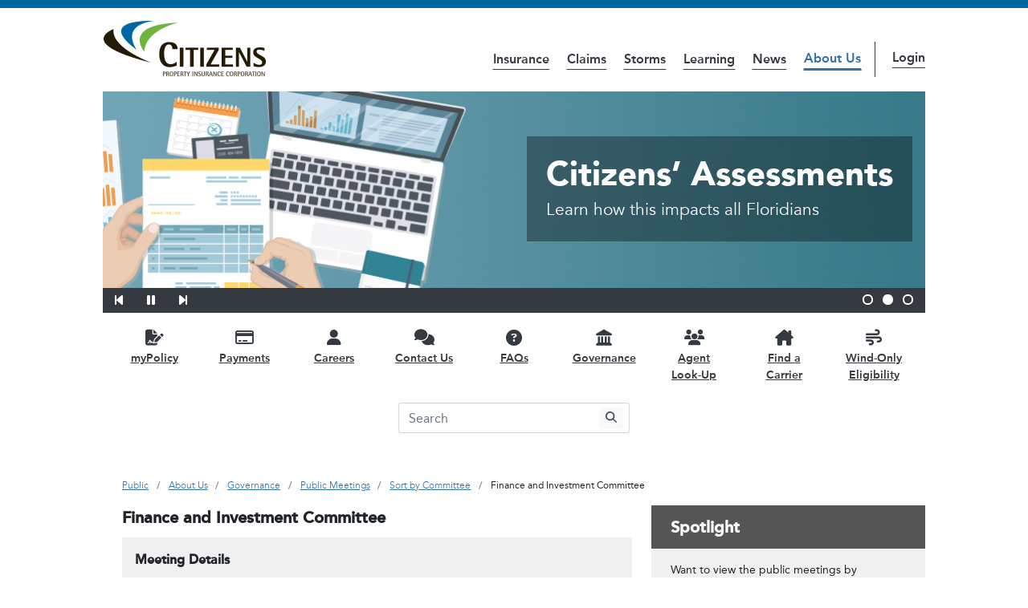

--- FILE ---
content_type: text/html;charset=UTF-8
request_url: https://www.citizensfla.com/en/fic
body_size: 23145
content:




































		
<!DOCTYPE html>

























































<html class="ltr" dir="ltr" lang="en-US">

<head>
	<title>Finance and Investment Committee - Public - Citizens Property Insurance Corporation</title>

	<meta content="initial-scale=1.0, width=device-width" name="viewport" />






































<meta content="text/html; charset=UTF-8" http-equiv="content-type" />












<script data-senna-track="permanent" src="/combo?browserId=chrome&minifierType=js&languageId=en_US&b=7310&t=1769043386016&/o/frontend-js-jquery-web/jquery/jquery.min.js&/o/frontend-js-jquery-web/jquery/init.js&/o/frontend-js-jquery-web/jquery/ajax.js&/o/frontend-js-jquery-web/jquery/bootstrap.bundle.min.js&/o/frontend-js-jquery-web/jquery/collapsible_search.js&/o/frontend-js-jquery-web/jquery/fm.js&/o/frontend-js-jquery-web/jquery/form.js&/o/frontend-js-jquery-web/jquery/popper.min.js&/o/frontend-js-jquery-web/jquery/side_navigation.js" type="text/javascript"></script>
<link data-senna-track="temporary" href="https://www.citizensfla.com" rel="canonical" />
<link data-senna-track="temporary" href="https://www.citizensfla.com/es/" hreflang="es-ES" rel="alternate" />
<link data-senna-track="temporary" href="https://www.citizensfla.com" hreflang="en-US" rel="alternate" />
<link data-senna-track="temporary" href="https://www.citizensfla.com" hreflang="x-default" rel="alternate" />

<meta property="og:locale" content="en_US">
<meta property="og:locale:alternate" content="en_US">
<meta property="og:locale:alternate" content="es_ES">
<meta property="og:site_name" content="Public">
<meta property="og:title" content="Finance and Investment Committee - Public - Citizens Property Insurance Corporation">
<meta property="og:type" content="website">
<meta property="og:url" content="https://www.citizensfla.com">


<link href="https://www.citizensfla.com/o/citizens-theme-ewm/images/favicon.ico" rel="icon" />



<link class="lfr-css-file" data-senna-track="temporary" href="https://www.citizensfla.com/o/citizens-theme-ewm/css/clay.css?browserId=chrome&amp;themeId=citizensflathemeep_WAR_citizensthemeewm&amp;minifierType=css&amp;languageId=en_US&amp;b=7310&amp;t=1769039406000" id="liferayAUICSS" rel="stylesheet" type="text/css" />



<link data-senna-track="temporary" href="/o/frontend-css-web/main.css?browserId=chrome&amp;themeId=citizensflathemeep_WAR_citizensthemeewm&amp;minifierType=css&amp;languageId=en_US&amp;b=7310&amp;t=1769039143449" id="liferayPortalCSS" rel="stylesheet" type="text/css" />









	

	





	



	

		<link data-senna-track="temporary" href="/combo?browserId=chrome&amp;minifierType=&amp;themeId=citizensflathemeep_WAR_citizensthemeewm&amp;languageId=en_US&amp;b=7310&amp;com_liferay_announcements_web_portlet_AlertsPortlet:%2Fannouncements%2Fcss%2Fmain.css&amp;com_liferay_asset_publisher_web_portlet_AssetPublisherPortlet_INSTANCE_BYYstvuEAHY9:%2Fcss%2Fmain.css&amp;com_liferay_journal_content_web_portlet_JournalContentPortlet_INSTANCE_esM4KyyiUPC0:%2Fcss%2Fmain.css&amp;com_liferay_portal_search_web_portlet_SearchPortlet:%2Fcss%2Fmain.css&amp;com_liferay_product_navigation_product_menu_web_portlet_ProductMenuPortlet:%2Fcss%2Fmain.css&amp;com_liferay_product_navigation_user_personal_bar_web_portlet_ProductNavigationUserPersonalBarPortlet:%2Fcss%2Fmain.css&amp;com_liferay_site_navigation_menu_web_portlet_SiteNavigationMenuPortlet:%2Fcss%2Fmain.css&amp;t=1769039406000" id="8e11c283" rel="stylesheet" type="text/css" />

	







<script data-senna-track="temporary" type="text/javascript">
	// <![CDATA[
		var Liferay = Liferay || {};

		Liferay.Browser = {
			acceptsGzip: function() {
				return true;
			},

			

			getMajorVersion: function() {
				return 131.0;
			},

			getRevision: function() {
				return '537.36';
			},
			getVersion: function() {
				return '131.0';
			},

			

			isAir: function() {
				return false;
			},
			isChrome: function() {
				return true;
			},
			isEdge: function() {
				return false;
			},
			isFirefox: function() {
				return false;
			},
			isGecko: function() {
				return true;
			},
			isIe: function() {
				return false;
			},
			isIphone: function() {
				return false;
			},
			isLinux: function() {
				return false;
			},
			isMac: function() {
				return true;
			},
			isMobile: function() {
				return false;
			},
			isMozilla: function() {
				return false;
			},
			isOpera: function() {
				return false;
			},
			isRtf: function() {
				return true;
			},
			isSafari: function() {
				return true;
			},
			isSun: function() {
				return false;
			},
			isWebKit: function() {
				return true;
			},
			isWindows: function() {
				return false;
			}
		};

		Liferay.Data = Liferay.Data || {};

		Liferay.Data.ICONS_INLINE_SVG = true;

		Liferay.Data.NAV_SELECTOR = '#navigation';

		Liferay.Data.NAV_SELECTOR_MOBILE = '#navigationCollapse';

		Liferay.Data.isCustomizationView = function() {
			return false;
		};

		Liferay.Data.notices = [
			

			
		];

		Liferay.PortletKeys = {
			DOCUMENT_LIBRARY: 'com_liferay_document_library_web_portlet_DLPortlet',
			DYNAMIC_DATA_MAPPING: 'com_liferay_dynamic_data_mapping_web_portlet_DDMPortlet',
			ITEM_SELECTOR: 'com_liferay_item_selector_web_portlet_ItemSelectorPortlet'
		};

		Liferay.PropsValues = {
			JAVASCRIPT_SINGLE_PAGE_APPLICATION_TIMEOUT: 0,
			NTLM_AUTH_ENABLED: false,
			UPLOAD_SERVLET_REQUEST_IMPL_MAX_SIZE: 734003200
		};

		Liferay.ThemeDisplay = {

			

			
				getLayoutId: function() {
					return '41';
				},

				

				getLayoutRelativeControlPanelURL: function() {
					return '/en/group/public/~/control_panel/manage';
				},

				getLayoutRelativeURL: function() {
					return '/en/fic';
				},
				getLayoutURL: function() {
					return 'https://www.citizensfla.com/en/fic';
				},
				getParentLayoutId: function() {
					return '31';
				},
				isControlPanel: function() {
					return false;
				},
				isPrivateLayout: function() {
					return 'false';
				},
				isVirtualLayout: function() {
					return false;
				},
			

			getBCP47LanguageId: function() {
				return 'en-US';
			},
			getCanonicalURL: function() {

				

				return 'https\x3a\x2f\x2fwww\x2ecitizensfla\x2ecom';
			},
			getCDNBaseURL: function() {
				return 'https://www.citizensfla.com';
			},
			getCDNDynamicResourcesHost: function() {
				return '';
			},
			getCDNHost: function() {
				return '';
			},
			getCompanyGroupId: function() {
				return '20194';
			},
			getCompanyId: function() {
				return '20154';
			},
			getDefaultLanguageId: function() {
				return 'en_US';
			},
			getDoAsUserIdEncoded: function() {
				return '';
			},
			getLanguageId: function() {
				return 'en_US';
			},
			getParentGroupId: function() {
				return '20702';
			},
			getPathContext: function() {
				return '';
			},
			getPathImage: function() {
				return '/image';
			},
			getPathJavaScript: function() {
				return '/o/frontend-js-web';
			},
			getPathMain: function() {
				return '/en/c';
			},
			getPathThemeImages: function() {
				return 'https://www.citizensfla.com/o/citizens-theme-ewm/images';
			},
			getPathThemeRoot: function() {
				return '/o/citizens-theme-ewm';
			},
			getPlid: function() {
				return '26416';
			},
			getPortalURL: function() {
				return 'https://www.citizensfla.com';
			},
			getScopeGroupId: function() {
				return '20702';
			},
			getScopeGroupIdOrLiveGroupId: function() {
				return '20702';
			},
			getSessionId: function() {
				return '';
			},
			getSiteAdminURL: function() {
				return 'https://www.citizensfla.com/group/public/~/control_panel/manage?p_p_lifecycle=0&p_p_state=maximized&p_p_mode=view';
			},
			getSiteGroupId: function() {
				return '20702';
			},
			getURLControlPanel: function() {
				return '/en/group/control_panel?refererPlid=26416';
			},
			getURLHome: function() {
				return 'https\x3a\x2f\x2fwww\x2ecitizensfla\x2ecom\x2fweb\x2fpublic\x2fhome';
			},
			getUserEmailAddress: function() {
				return '';
			},
			getUserId: function() {
				return '20158';
			},
			getUserName: function() {
				return '';
			},
			isAddSessionIdToURL: function() {
				return false;
			},
			isImpersonated: function() {
				return false;
			},
			isSignedIn: function() {
				return false;
			},
			isStateExclusive: function() {
				return false;
			},
			isStateMaximized: function() {
				return false;
			},
			isStatePopUp: function() {
				return false;
			}
		};

		var themeDisplay = Liferay.ThemeDisplay;

		Liferay.AUI = {

			

			getAvailableLangPath: function() {
				return 'available_languages.jsp?browserId=chrome&themeId=citizensflathemeep_WAR_citizensthemeewm&colorSchemeId=01&minifierType=js&languageId=en_US&b=7310&t=1769043325533';
			},
			getCombine: function() {
				return true;
			},
			getComboPath: function() {
				return '/combo/?browserId=chrome&minifierType=&languageId=en_US&b=7310&t=1769043338465&';
			},
			getDateFormat: function() {
				return '%m/%d/%Y';
			},
			getEditorCKEditorPath: function() {
				return '/o/frontend-editor-ckeditor-web';
			},
			getFilter: function() {
				var filter = 'raw';

				
					
						filter = 'min';
					
					

				return filter;
			},
			getFilterConfig: function() {
				var instance = this;

				var filterConfig = null;

				if (!instance.getCombine()) {
					filterConfig = {
						replaceStr: '.js' + instance.getStaticResourceURLParams(),
						searchExp: '\\.js$'
					};
				}

				return filterConfig;
			},
			getJavaScriptRootPath: function() {
				return '/o/frontend-js-web';
			},
			getLangPath: function() {
				return 'aui_lang.jsp?browserId=chrome&themeId=citizensflathemeep_WAR_citizensthemeewm&colorSchemeId=01&minifierType=js&languageId=en_US&b=7310&t=1769043338465';
			},
			getPortletRootPath: function() {
				return '/html/portlet';
			},
			getStaticResourceURLParams: function() {
				return '?browserId=chrome&minifierType=&languageId=en_US&b=7310&t=1769043338465';
			}
		};

		Liferay.authToken = 'fu7OEAMO';

		

		Liferay.currentURL = '\x2fen\x2ffic';
		Liferay.currentURLEncoded = '\x252Fen\x252Ffic';
	// ]]>
</script>

<script src="/o/js_loader_config?t=1769043386032" type="text/javascript"></script>
<script data-senna-track="permanent" src="/combo?browserId=chrome&minifierType=js&languageId=en_US&b=7310&t=1769043338465&/o/frontend-js-aui-web/aui/aui/aui.js&/o/frontend-js-aui-web/liferay/modules.js&/o/frontend-js-aui-web/liferay/aui_sandbox.js&/o/frontend-js-aui-web/aui/attribute-base/attribute-base.js&/o/frontend-js-aui-web/aui/attribute-complex/attribute-complex.js&/o/frontend-js-aui-web/aui/attribute-core/attribute-core.js&/o/frontend-js-aui-web/aui/attribute-observable/attribute-observable.js&/o/frontend-js-aui-web/aui/attribute-extras/attribute-extras.js&/o/frontend-js-aui-web/aui/event-custom-base/event-custom-base.js&/o/frontend-js-aui-web/aui/event-custom-complex/event-custom-complex.js&/o/frontend-js-aui-web/aui/oop/oop.js&/o/frontend-js-aui-web/aui/aui-base-lang/aui-base-lang.js&/o/frontend-js-aui-web/liferay/dependency.js&/o/frontend-js-aui-web/liferay/util.js&/o/frontend-js-web/loader/config.js&/o/frontend-js-web/loader/loader.js&/o/frontend-js-web/liferay/dom_task_runner.js&/o/frontend-js-web/liferay/events.js&/o/frontend-js-web/liferay/lazy_load.js&/o/frontend-js-web/liferay/liferay.js&/o/frontend-js-web/liferay/global.bundle.js&/o/frontend-js-web/liferay/portlet.js&/o/frontend-js-web/liferay/workflow.js" type="text/javascript"></script>




	

	<script data-senna-track="temporary" src="/o/js_bundle_config?t=1769043395701" type="text/javascript"></script>


<script data-senna-track="temporary" type="text/javascript">
	// <![CDATA[
		
			
				
		

		

		
	// ]]>
</script>





	
		

			

			
				<script data-senna-track="permanent" id="googleAnalyticsScript" type="text/javascript">
					(function(i, s, o, g, r, a, m) {
						i['GoogleAnalyticsObject'] = r;

						i[r] = i[r] || function() {
							var arrayValue = i[r].q || [];

							i[r].q = arrayValue;

							(i[r].q).push(arguments);
						};

						i[r].l = 1 * new Date();

						a = s.createElement(o);
						m = s.getElementsByTagName(o)[0];
						a.async = 1;
						a.src = g;
						m.parentNode.insertBefore(a, m);
					})(window, document, 'script', '//www.google-analytics.com/analytics.js', 'ga');

					

					
						
							ga('create', 'UA-61634297-1', 'auto');
						
					

					

					

					ga('send', 'pageview');

					
				</script>
			
		
		



	
		

			

			
		
	












	

	





	



	















<link class="lfr-css-file" data-senna-track="temporary" href="https://www.citizensfla.com/o/citizens-theme-ewm/css/main.css?browserId=chrome&amp;themeId=citizensflathemeep_WAR_citizensthemeewm&amp;minifierType=css&amp;languageId=en_US&amp;b=7310&amp;t=1769039406000" id="liferayThemeCSS" rel="stylesheet" type="text/css" />








	<style data-senna-track="temporary" type="text/css">

		

			

		

			

		

			

		

			

		

			

		

			

		

			

		

			

		

			

		

			

		

			

		

			

		

			

		

			

		

			

		

			

		

			

		

			

		

			

		

			

		

			

		

	</style>


<style data-senna-track="temporary" type="text/css">
</style>




















<script data-senna-track="temporary" type="text/javascript">
	if (window.Analytics) {
		window._com_liferay_document_library_analytics_isViewFileEntry = false;
	}
</script>













<script type="text/javascript">
// <![CDATA[
Liferay.on(
	'ddmFieldBlur', function(event) {
		if (window.Analytics) {
			Analytics.send(
				'fieldBlurred',
				'Form',
				{
					fieldName: event.fieldName,
					focusDuration: event.focusDuration,
					formId: event.formId,
					page: event.page
				}
			);
		}
	}
);

Liferay.on(
	'ddmFieldFocus', function(event) {
		if (window.Analytics) {
			Analytics.send(
				'fieldFocused',
				'Form',
				{
					fieldName: event.fieldName,
					formId: event.formId,
					page: event.page
				}
			);
		}
	}
);

Liferay.on(
	'ddmFormPageShow', function(event) {
		if (window.Analytics) {
			Analytics.send(
				'pageViewed',
				'Form',
				{
					formId: event.formId,
					page: event.page,
					title: event.title
				}
			);
		}
	}
);

Liferay.on(
	'ddmFormSubmit', function(event) {
		if (window.Analytics) {
			Analytics.send(
				'formSubmitted',
				'Form',
				{
					formId: event.formId
				}
			);
		}
	}
);

Liferay.on(
	'ddmFormView', function(event) {
		if (window.Analytics) {
			Analytics.send(
				'formViewed',
				'Form',
				{
					formId: event.formId,
					title: event.title
				}
			);
		}
	}
);
// ]]>
</script>


	<!-- inject:js -->
	<script src="https://www.citizensfla.com/o/citizens-theme-ewm/js/jquery.js"></script>
	<script type="text/javascript">
		dnjq = jQuery.noConflict(true);
	</script>
	<script src="https://www.citizensfla.com/o/citizens-theme-ewm/js/brad.min.js"></script>
	<!-- endinject -->

	<!-- GA4 Setup -->
	<!-- Google tag (gtag.js) -->
	<script async src="https://www.googletagmanager.com/gtag/js?id=G-JTHSKT7M0S"></script>
	<script>
		window.dataLayer = window.dataLayer || [];
		function gtag(){dataLayer.push(arguments);}
		gtag('js', new Date());

		gtag('config', 'G-JTHSKT7M0S');
	</script>
	<!-- End GA4 setup -->
	
	<!-- Google Tag Manager -->
	<script>(function(w,d,s,l,i){w[l]=w[l]||[];w[l].push({'gtm.start':
	new Date().getTime(),event:'gtm.js'});var f=d.getElementsByTagName(s)[0],
	j=d.createElement(s),dl=l!='dataLayer'?'&l='+l:'';j.async=true;j.src=
	'https://www.googletagmanager.com/gtm.js?id='+i+dl;f.parentNode.insertBefore(j,f);
	})(window,document,'script','dataLayer','GTM-N3FNKPS');</script>
	<!-- End Google Tag Manager -->

		<style>
			body #siteContent .alert.alert-info {
				display: none;
			}
		</style>

		<style>
			body.open #siteWrapper {
				padding-left: 0;
			}
		</style>


	<!-- Import Fontawesome -->
	<link rel="stylesheet" href="/static/common/fontawesome/css/all.min.css" />
	<!-- Import Avenir fonts -->
	<link rel="stylesheet" href="/static/common/myfonts.css" />
</head>

<body class="chrome controls-visible default yui3-skin-sam signed-out public-page site">
	<!-- Google Tag Manager (noscript) -->
	<noscript><iframe src="https://www.googletagmanager.com/ns.html?id=GTM-N3FNKPS" title="Google Tag Manager" height="0" width="0" style="display:none;visibility:hidden"></iframe></noscript>
	<!-- End Google Tag Manager (noscript) -->


















































	<nav aria-label="Quick Links" class="quick-access-nav" id="ocdv_quickAccessNav">
		<h1 class="hide-accessible">Navigation</h1>

		<ul>
			
				<li><a href="#contentTop">Skip to Content</a></li>
			

			

					<li>
						<a href="javascript:;" id="ocdv_qyhq" onclick="Liferay.Util.focusFormField('#_com_liferay_portal_search_web_portlet_SearchPortlet_keywords');">
							Skip to Search
						</a>
					</li>

			

		</ul>
	</nav>
















































































	<div id="wrapper">
		<div class="container-fluid px-0">
			<div id="lryControlMenu">
				<div class="container-fluid px-0">
						<div class="w-100" id="anchorBar"></div>

					<div id="siteWrapper">
							<div id="siteAlert">
								<div class="container-fluid">
								</div>
							</div>

						<div id="siteHeader">
							<header id="siteInfo">
								<div class="container-fluid-max-lg my-3 mx-auto">
									<div class="row align-items-center align-items-lg-end mb-2">
										<div class="col-5 col-lg-3 col-md-2">
											<div id="siteLogo">
												<a class="logo custom-logo" href="https://www.citizensfla.com/en" title="Go to Public">
													<img alt="Citizens Property Insurance Corporation" class="img-responsive" src="/o/citizens-theme-ewm/images/custom/logo.png" />
												</a>
											</div>
										</div>
										<div class="col-7 col-lg-9 col-md-10 text-right">
											<div class="d-inline-block d-md-none pr-3">
												<nav class="sort-pages modify-pages site-navigation" id="siteMainMobileNav">









































	

	<div class="portlet-boundary portlet-boundary_com_liferay_site_navigation_menu_web_portlet_SiteNavigationMenuPortlet_  portlet-static portlet-static-end barebone portlet-navigation " id="p_p_id_com_liferay_site_navigation_menu_web_portlet_SiteNavigationMenuPortlet_INSTANCE_mobile_site_navigation_">
		<span id="p_com_liferay_site_navigation_menu_web_portlet_SiteNavigationMenuPortlet_INSTANCE_mobile_site_navigation"></span>




	

	
		
			






































	
		
<section class="portlet" id="portlet_com_liferay_site_navigation_menu_web_portlet_SiteNavigationMenuPortlet_INSTANCE_mobile_site_navigation">


	<div class="portlet-content">

		<div class="autofit-float autofit-row portlet-header">
			<div class="autofit-col autofit-col-expand">
				<h2 class="portlet-title-text">Navigation Menu</h2>
			</div>

			<div class="autofit-col autofit-col-end">
				<div class="autofit-section">
				</div>
			</div>
		</div>

		
			<div class=" portlet-content-container">
				


	<div class="portlet-body">



	
		
			
				
					



















































	

				

				
					
						


	

		




















	
	
		

	<div id="navbar_com_liferay_site_navigation_menu_web_portlet_SiteNavigationMenuPortlet_INSTANCE_mobile_site_navigation" class="align-content-start d-flex dropdown flex-wrap ham-menu-mob-nav fixed">
    <a class="nav-menu-logo p-3" href="#">
        <img alt="Citizens Property Insurance Corporation" class="w-75" src="https://www.citizensfla.com/static/images/common/cpic_logo_color.png" />
    </a>
    <a class="dropdown-toggle d-block nav-menu-close py-2 text-decoration-none text-right" href="#" data-toggle="liferay-dropdown">
        <span><i class="ham-menu-icon"></i><span class="sr-only">Main Navigation</span></span>
    </a>
    <hr class="m-0 w-100" />

        <ul class="child-menu dropdown-menu py-2" role="menu">





					<li class="d-flex justify-content-between" role="menuitem">
					    <div>
                            <a class="nav-link text-truncate" href='https://www.citizensfla.com/en/insurance' >
                                <span class="text-truncate"> Insurance</span>
                            </a>
                        </div>

    <div class="align-content-start d-flex dropdown flex-wrap ham-menu-mob-nav ham-child-menu fixed menu-level-2">
    <a class="nav-menu-logo p-3" href="#">
        <img alt="Citizens Property Insurance Corporation" class="w-75" src="https://www.citizensfla.com/static/images/common/cpic_logo_color.png" />
    </a>
    <a class="dropdown-toggle d-block nav-menu-close py-2 text-decoration-none text-right" href="#" data-toggle="liferay-dropdown">
        <span><i class="ham-menu-icon"></i><span class="sr-only">Insurance Navigation</span></span>
    </a>
    <hr class="m-0 w-100" />
        
        <a class="dropdown-toggle d-block nav-menu-next px-3 py-2 text-decoration-none" href="#" data-toggle="liferay-dropdown">
            <span>
                <i class="ham-child-menu-icon menu-level-2"></i>
                <span class="ham-child-menu-text menu-level-2">Back to Main navigation</span>
            </span>
        </a>
        <ul class="child-menu dropdown-menu py-2" role="menu">
            <li role="menuitem">
                <div>
                    <a class="nav-link text-truncate font-weight-bold h3 nav-menu-parent pb-4 pl-3 pt-1" href='https://www.citizensfla.com/en/insurance' >
                        <span class="text-truncate"> Insurance</span>
                    </a>
                </div>
            </li>


					<li class="d-flex justify-content-between" role="menuitem">
					    <div>
                            <a class="nav-link text-truncate" href='https://www.citizensfla.com/en/insurance-101' >
                                <span class="text-truncate"> Insurance 101</span>
                            </a>
                        </div>

    <div class="align-content-start d-flex dropdown flex-wrap ham-menu-mob-nav ham-child-menu fixed menu-level-3">
    <a class="nav-menu-logo p-3" href="#">
        <img alt="Citizens Property Insurance Corporation" class="w-75" src="https://www.citizensfla.com/static/images/common/cpic_logo_color.png" />
    </a>
    <a class="dropdown-toggle d-block nav-menu-close py-2 text-decoration-none text-right" href="#" data-toggle="liferay-dropdown">
        <span><i class="ham-menu-icon"></i><span class="sr-only">Insurance 101 Navigation</span></span>
    </a>
    <hr class="m-0 w-100" />
        
        <a class="dropdown-toggle d-block nav-menu-next px-3 py-2 text-decoration-none" href="#" data-toggle="liferay-dropdown">
            <span>
                <i class="ham-child-menu-icon menu-level-3"></i>
                <span class="ham-child-menu-text menu-level-3">Back to Insurance navigation</span>
            </span>
        </a>
        <ul class="child-menu dropdown-menu py-2" role="menu">
            <li role="menuitem">
                <div>
                    <a class="nav-link text-truncate font-weight-bold h3 nav-menu-parent pb-4 pl-3 pt-1" href='https://www.citizensfla.com/en/insurance-101' >
                        <span class="text-truncate"> Insurance 101</span>
                    </a>
                </div>
            </li>


					<li class="d-flex justify-content-between" role="menuitem">
					    <div>
                            <a class="nav-link text-truncate" href='https://www.citizensfla.com/en/policy-types' >
                                <span class="text-truncate"> Policy Types</span>
                            </a>
                        </div>

    <div class="align-content-start d-flex dropdown flex-wrap ham-menu-mob-nav ham-child-menu fixed menu-level-4">
    <a class="nav-menu-logo p-3" href="#">
        <img alt="Citizens Property Insurance Corporation" class="w-75" src="https://www.citizensfla.com/static/images/common/cpic_logo_color.png" />
    </a>
    <a class="dropdown-toggle d-block nav-menu-close py-2 text-decoration-none text-right" href="#" data-toggle="liferay-dropdown">
        <span><i class="ham-menu-icon"></i><span class="sr-only">Policy Types Navigation</span></span>
    </a>
    <hr class="m-0 w-100" />
        
        <a class="dropdown-toggle d-block nav-menu-next px-3 py-2 text-decoration-none" href="#" data-toggle="liferay-dropdown">
            <span>
                <i class="ham-child-menu-icon menu-level-4"></i>
                <span class="ham-child-menu-text menu-level-4">Back to Insurance 101 navigation</span>
            </span>
        </a>
        <ul class="child-menu dropdown-menu py-2" role="menu">
            <li role="menuitem">
                <div>
                    <a class="nav-link text-truncate font-weight-bold h3 nav-menu-parent pb-4 pl-3 pt-1" href='https://www.citizensfla.com/en/policy-types' >
                        <span class="text-truncate"> Policy Types</span>
                    </a>
                </div>
            </li>


					<li class="d-flex justify-content-between" role="menuitem">
					    <div>
                            <a class="nav-link text-truncate" href='https://www.citizensfla.com/en/personal-policies' >
                                <span class="text-truncate"> Personal Policies</span>
                            </a>
                        </div>

                    </li>


					<li class="d-flex justify-content-between" role="menuitem">
					    <div>
                            <a class="nav-link text-truncate" href='https://www.citizensfla.com/en/commercial-policies' >
                                <span class="text-truncate"> Commercial Policies</span>
                            </a>
                        </div>

                    </li>
        </ul>
    </div>
                    </li>


					<li class="d-flex justify-content-between" role="menuitem">
					    <div>
                            <a class="nav-link text-truncate" href='https://www.citizensfla.com/en/coverages' >
                                <span class="text-truncate"> Coverages</span>
                            </a>
                        </div>

    <div class="align-content-start d-flex dropdown flex-wrap ham-menu-mob-nav ham-child-menu fixed menu-level-4">
    <a class="nav-menu-logo p-3" href="#">
        <img alt="Citizens Property Insurance Corporation" class="w-75" src="https://www.citizensfla.com/static/images/common/cpic_logo_color.png" />
    </a>
    <a class="dropdown-toggle d-block nav-menu-close py-2 text-decoration-none text-right" href="#" data-toggle="liferay-dropdown">
        <span><i class="ham-menu-icon"></i><span class="sr-only">Coverages Navigation</span></span>
    </a>
    <hr class="m-0 w-100" />
        
        <a class="dropdown-toggle d-block nav-menu-next px-3 py-2 text-decoration-none" href="#" data-toggle="liferay-dropdown">
            <span>
                <i class="ham-child-menu-icon menu-level-4"></i>
                <span class="ham-child-menu-text menu-level-4">Back to Insurance 101 navigation</span>
            </span>
        </a>
        <ul class="child-menu dropdown-menu py-2" role="menu">
            <li role="menuitem">
                <div>
                    <a class="nav-link text-truncate font-weight-bold h3 nav-menu-parent pb-4 pl-3 pt-1" href='https://www.citizensfla.com/en/coverages' >
                        <span class="text-truncate"> Coverages</span>
                    </a>
                </div>
            </li>


					<li class="d-flex justify-content-between" role="menuitem">
					    <div>
                            <a class="nav-link text-truncate" href='https://www.citizensfla.com/en/flood' >
                                <span class="text-truncate"> Flood</span>
                            </a>
                        </div>

                    </li>


					<li class="d-flex justify-content-between" role="menuitem">
					    <div>
                            <a class="nav-link text-truncate" href='https://www.citizensfla.com/en/optional-coverages' >
                                <span class="text-truncate"> Optional Coverages</span>
                            </a>
                        </div>

                    </li>
        </ul>
    </div>
                    </li>


					<li class="d-flex justify-content-between" role="menuitem">
					    <div>
                            <a class="nav-link text-truncate" href='https://www.citizensfla.com/en/deductibles' >
                                <span class="text-truncate"> Deductibles</span>
                            </a>
                        </div>

                    </li>


					<li class="d-flex justify-content-between" role="menuitem">
					    <div>
                            <a class="nav-link text-truncate" href='https://www.citizensfla.com/en/assessments' >
                                <span class="text-truncate"> Assessments</span>
                            </a>
                        </div>

    <div class="align-content-start d-flex dropdown flex-wrap ham-menu-mob-nav ham-child-menu fixed menu-level-4">
    <a class="nav-menu-logo p-3" href="#">
        <img alt="Citizens Property Insurance Corporation" class="w-75" src="https://www.citizensfla.com/static/images/common/cpic_logo_color.png" />
    </a>
    <a class="dropdown-toggle d-block nav-menu-close py-2 text-decoration-none text-right" href="#" data-toggle="liferay-dropdown">
        <span><i class="ham-menu-icon"></i><span class="sr-only">Assessments Navigation</span></span>
    </a>
    <hr class="m-0 w-100" />
        
        <a class="dropdown-toggle d-block nav-menu-next px-3 py-2 text-decoration-none" href="#" data-toggle="liferay-dropdown">
            <span>
                <i class="ham-child-menu-icon menu-level-4"></i>
                <span class="ham-child-menu-text menu-level-4">Back to Insurance 101 navigation</span>
            </span>
        </a>
        <ul class="child-menu dropdown-menu py-2" role="menu">
            <li role="menuitem">
                <div>
                    <a class="nav-link text-truncate font-weight-bold h3 nav-menu-parent pb-4 pl-3 pt-1" href='https://www.citizensfla.com/en/assessments' >
                        <span class="text-truncate"> Assessments</span>
                    </a>
                </div>
            </li>


					<li class="d-flex justify-content-between" role="menuitem">
					    <div>
                            <a class="nav-link text-truncate" href='https://www.citizensfla.com/en/surcharges' >
                                <span class="text-truncate"> Surcharges</span>
                            </a>
                        </div>

                    </li>
        </ul>
    </div>
                    </li>


					<li class="d-flex justify-content-between" role="menuitem">
					    <div>
                            <a class="nav-link text-truncate" href='https://www.citizensfla.com/en/discounts' >
                                <span class="text-truncate"> Discounts</span>
                            </a>
                        </div>

                    </li>
        </ul>
    </div>
                    </li>


					<li class="d-flex justify-content-between" role="menuitem">
					    <div>
                            <a class="nav-link text-truncate" href='https://www.citizensfla.com/en/get-a-policy' >
                                <span class="text-truncate"> Get a Policy</span>
                            </a>
                        </div>

    <div class="align-content-start d-flex dropdown flex-wrap ham-menu-mob-nav ham-child-menu fixed menu-level-3">
    <a class="nav-menu-logo p-3" href="#">
        <img alt="Citizens Property Insurance Corporation" class="w-75" src="https://www.citizensfla.com/static/images/common/cpic_logo_color.png" />
    </a>
    <a class="dropdown-toggle d-block nav-menu-close py-2 text-decoration-none text-right" href="#" data-toggle="liferay-dropdown">
        <span><i class="ham-menu-icon"></i><span class="sr-only">Get a Policy Navigation</span></span>
    </a>
    <hr class="m-0 w-100" />
        
        <a class="dropdown-toggle d-block nav-menu-next px-3 py-2 text-decoration-none" href="#" data-toggle="liferay-dropdown">
            <span>
                <i class="ham-child-menu-icon menu-level-3"></i>
                <span class="ham-child-menu-text menu-level-3">Back to Insurance navigation</span>
            </span>
        </a>
        <ul class="child-menu dropdown-menu py-2" role="menu">
            <li role="menuitem">
                <div>
                    <a class="nav-link text-truncate font-weight-bold h3 nav-menu-parent pb-4 pl-3 pt-1" href='https://www.citizensfla.com/en/get-a-policy' >
                        <span class="text-truncate"> Get a Policy</span>
                    </a>
                </div>
            </li>


					<li class="d-flex justify-content-between" role="menuitem">
					    <div>
                            <a class="nav-link text-truncate" href='https://www.citizensfla.com/en/visiting-your-agent' >
                                <span class="text-truncate"> Visiting Your Agent</span>
                            </a>
                        </div>

                    </li>
        </ul>
    </div>
                    </li>


					<li class="d-flex justify-content-between" role="menuitem">
					    <div>
                            <a class="nav-link text-truncate" href='https://www.citizensfla.com/en/inspections' >
                                <span class="text-truncate"> Inspections</span>
                            </a>
                        </div>

    <div class="align-content-start d-flex dropdown flex-wrap ham-menu-mob-nav ham-child-menu fixed menu-level-3">
    <a class="nav-menu-logo p-3" href="#">
        <img alt="Citizens Property Insurance Corporation" class="w-75" src="https://www.citizensfla.com/static/images/common/cpic_logo_color.png" />
    </a>
    <a class="dropdown-toggle d-block nav-menu-close py-2 text-decoration-none text-right" href="#" data-toggle="liferay-dropdown">
        <span><i class="ham-menu-icon"></i><span class="sr-only">Inspections Navigation</span></span>
    </a>
    <hr class="m-0 w-100" />
        
        <a class="dropdown-toggle d-block nav-menu-next px-3 py-2 text-decoration-none" href="#" data-toggle="liferay-dropdown">
            <span>
                <i class="ham-child-menu-icon menu-level-3"></i>
                <span class="ham-child-menu-text menu-level-3">Back to Insurance navigation</span>
            </span>
        </a>
        <ul class="child-menu dropdown-menu py-2" role="menu">
            <li role="menuitem">
                <div>
                    <a class="nav-link text-truncate font-weight-bold h3 nav-menu-parent pb-4 pl-3 pt-1" href='https://www.citizensfla.com/en/inspections' >
                        <span class="text-truncate"> Inspections</span>
                    </a>
                </div>
            </li>


					<li class="d-flex justify-content-between" role="menuitem">
					    <div>
                            <a class="nav-link text-truncate" href='https://www.citizensfla.com/en/wind-mitigation-inspections' >
                                <span class="text-truncate"> Wind Mitigation Inspections</span>
                            </a>
                        </div>

    <div class="align-content-start d-flex dropdown flex-wrap ham-menu-mob-nav ham-child-menu fixed menu-level-4">
    <a class="nav-menu-logo p-3" href="#">
        <img alt="Citizens Property Insurance Corporation" class="w-75" src="https://www.citizensfla.com/static/images/common/cpic_logo_color.png" />
    </a>
    <a class="dropdown-toggle d-block nav-menu-close py-2 text-decoration-none text-right" href="#" data-toggle="liferay-dropdown">
        <span><i class="ham-menu-icon"></i><span class="sr-only">Wind Mitigation Inspections Navigation</span></span>
    </a>
    <hr class="m-0 w-100" />
        
        <a class="dropdown-toggle d-block nav-menu-next px-3 py-2 text-decoration-none" href="#" data-toggle="liferay-dropdown">
            <span>
                <i class="ham-child-menu-icon menu-level-4"></i>
                <span class="ham-child-menu-text menu-level-4">Back to Inspections navigation</span>
            </span>
        </a>
        <ul class="child-menu dropdown-menu py-2" role="menu">
            <li role="menuitem">
                <div>
                    <a class="nav-link text-truncate font-weight-bold h3 nav-menu-parent pb-4 pl-3 pt-1" href='https://www.citizensfla.com/en/wind-mitigation-inspections' >
                        <span class="text-truncate"> Wind Mitigation Inspections</span>
                    </a>
                </div>
            </li>


					<li class="d-flex justify-content-between" role="menuitem">
					    <div>
                            <a class="nav-link text-truncate" href='https://www.citizensfla.com/en/qualified-inspectors' >
                                <span class="text-truncate"> Authorized Wind Mitigation Inspectors</span>
                            </a>
                        </div>

                    </li>


					<li class="d-flex justify-content-between" role="menuitem">
					    <div>
                            <a class="nav-link text-truncate" href='https://www.citizensfla.com/en/your-wind-inspection' >
                                <span class="text-truncate"> Your Wind Inspection</span>
                            </a>
                        </div>

                    </li>


					<li class="d-flex justify-content-between" role="menuitem">
					    <div>
                            <a class="nav-link text-truncate" href='https://www.citizensfla.com/en/wind-inspection-results' >
                                <span class="text-truncate"> Wind Inspection Results</span>
                            </a>
                        </div>

                    </li>


					<li class="d-flex justify-content-between" role="menuitem">
					    <div>
                            <a class="nav-link text-truncate" href='https://www.citizensfla.com/en/updating-mitigation-features' >
                                <span class="text-truncate"> Updating Mitigation Features</span>
                            </a>
                        </div>

                    </li>
        </ul>
    </div>
                    </li>


					<li class="d-flex justify-content-between" role="menuitem">
					    <div>
                            <a class="nav-link text-truncate" href='https://www.citizensfla.com/en/sinkhole-inspections' >
                                <span class="text-truncate"> Sinkhole Inspections</span>
                            </a>
                        </div>

                    </li>
        </ul>
    </div>
                    </li>


					<li class="d-flex justify-content-between" role="menuitem">
					    <div>
                            <a class="nav-link text-truncate" href='https://www.citizensfla.com/en/mypolicy' >
                                <span class="text-truncate"> myPolicy</span>
                            </a>
                        </div>

    <div class="align-content-start d-flex dropdown flex-wrap ham-menu-mob-nav ham-child-menu fixed menu-level-3">
    <a class="nav-menu-logo p-3" href="#">
        <img alt="Citizens Property Insurance Corporation" class="w-75" src="https://www.citizensfla.com/static/images/common/cpic_logo_color.png" />
    </a>
    <a class="dropdown-toggle d-block nav-menu-close py-2 text-decoration-none text-right" href="#" data-toggle="liferay-dropdown">
        <span><i class="ham-menu-icon"></i><span class="sr-only">myPolicy Navigation</span></span>
    </a>
    <hr class="m-0 w-100" />
        
        <a class="dropdown-toggle d-block nav-menu-next px-3 py-2 text-decoration-none" href="#" data-toggle="liferay-dropdown">
            <span>
                <i class="ham-child-menu-icon menu-level-3"></i>
                <span class="ham-child-menu-text menu-level-3">Back to Insurance navigation</span>
            </span>
        </a>
        <ul class="child-menu dropdown-menu py-2" role="menu">
            <li role="menuitem">
                <div>
                    <a class="nav-link text-truncate font-weight-bold h3 nav-menu-parent pb-4 pl-3 pt-1" href='https://www.citizensfla.com/en/mypolicy' >
                        <span class="text-truncate"> myPolicy</span>
                    </a>
                </div>
            </li>


					<li class="d-flex justify-content-between" role="menuitem">
					    <div>
                            <a class="nav-link text-truncate" href='https://www.citizensfla.com/en/annual-review' >
                                <span class="text-truncate"> Annual Review</span>
                            </a>
                        </div>

                    </li>


					<li class="d-flex justify-content-between" role="menuitem">
					    <div>
                            <a class="nav-link text-truncate" href='https://www.citizensfla.com/en/changes-and-cancellations' >
                                <span class="text-truncate"> Changes and Cancellations</span>
                            </a>
                        </div>

                    </li>


					<li class="d-flex justify-content-between" role="menuitem">
					    <div>
                            <a class="nav-link text-truncate" href='https://www.citizensfla.com/en/payments' >
                                <span class="text-truncate"> Payments</span>
                            </a>
                        </div>

    <div class="align-content-start d-flex dropdown flex-wrap ham-menu-mob-nav ham-child-menu fixed menu-level-4">
    <a class="nav-menu-logo p-3" href="#">
        <img alt="Citizens Property Insurance Corporation" class="w-75" src="https://www.citizensfla.com/static/images/common/cpic_logo_color.png" />
    </a>
    <a class="dropdown-toggle d-block nav-menu-close py-2 text-decoration-none text-right" href="#" data-toggle="liferay-dropdown">
        <span><i class="ham-menu-icon"></i><span class="sr-only">Payments Navigation</span></span>
    </a>
    <hr class="m-0 w-100" />
        
        <a class="dropdown-toggle d-block nav-menu-next px-3 py-2 text-decoration-none" href="#" data-toggle="liferay-dropdown">
            <span>
                <i class="ham-child-menu-icon menu-level-4"></i>
                <span class="ham-child-menu-text menu-level-4">Back to myPolicy navigation</span>
            </span>
        </a>
        <ul class="child-menu dropdown-menu py-2" role="menu">
            <li role="menuitem">
                <div>
                    <a class="nav-link text-truncate font-weight-bold h3 nav-menu-parent pb-4 pl-3 pt-1" href='https://www.citizensfla.com/en/payments' >
                        <span class="text-truncate"> Payments</span>
                    </a>
                </div>
            </li>


					<li class="d-flex justify-content-between" role="menuitem">
					    <div>
                            <a class="nav-link text-truncate" href='https://www.citizensfla.com/en/personal-payment-plans' >
                                <span class="text-truncate"> Personal Payment Plans</span>
                            </a>
                        </div>

                    </li>


					<li class="d-flex justify-content-between" role="menuitem">
					    <div>
                            <a class="nav-link text-truncate" href='https://www.citizensfla.com/en/commercial-payment-plans' >
                                <span class="text-truncate"> Commercial Payment Plans</span>
                            </a>
                        </div>

                    </li>
        </ul>
    </div>
                    </li>
        </ul>
    </div>
                    </li>


					<li class="d-flex justify-content-between" role="menuitem">
					    <div>
                            <a class="nav-link text-truncate" href='https://www.citizensfla.com/en/programs' >
                                <span class="text-truncate"> Programs</span>
                            </a>
                        </div>

    <div class="align-content-start d-flex dropdown flex-wrap ham-menu-mob-nav ham-child-menu fixed menu-level-3">
    <a class="nav-menu-logo p-3" href="#">
        <img alt="Citizens Property Insurance Corporation" class="w-75" src="https://www.citizensfla.com/static/images/common/cpic_logo_color.png" />
    </a>
    <a class="dropdown-toggle d-block nav-menu-close py-2 text-decoration-none text-right" href="#" data-toggle="liferay-dropdown">
        <span><i class="ham-menu-icon"></i><span class="sr-only">Programs Navigation</span></span>
    </a>
    <hr class="m-0 w-100" />
        
        <a class="dropdown-toggle d-block nav-menu-next px-3 py-2 text-decoration-none" href="#" data-toggle="liferay-dropdown">
            <span>
                <i class="ham-child-menu-icon menu-level-3"></i>
                <span class="ham-child-menu-text menu-level-3">Back to Insurance navigation</span>
            </span>
        </a>
        <ul class="child-menu dropdown-menu py-2" role="menu">
            <li role="menuitem">
                <div>
                    <a class="nav-link text-truncate font-weight-bold h3 nav-menu-parent pb-4 pl-3 pt-1" href='https://www.citizensfla.com/en/programs' >
                        <span class="text-truncate"> Programs</span>
                    </a>
                </div>
            </li>


					<li class="d-flex justify-content-between" role="menuitem">
					    <div>
                            <a class="nav-link text-truncate" href='https://www.citizensfla.com/en/clearinghouse' >
                                <span class="text-truncate"> Clearinghouse</span>
                            </a>
                        </div>

    <div class="align-content-start d-flex dropdown flex-wrap ham-menu-mob-nav ham-child-menu fixed menu-level-4">
    <a class="nav-menu-logo p-3" href="#">
        <img alt="Citizens Property Insurance Corporation" class="w-75" src="https://www.citizensfla.com/static/images/common/cpic_logo_color.png" />
    </a>
    <a class="dropdown-toggle d-block nav-menu-close py-2 text-decoration-none text-right" href="#" data-toggle="liferay-dropdown">
        <span><i class="ham-menu-icon"></i><span class="sr-only">Clearinghouse Navigation</span></span>
    </a>
    <hr class="m-0 w-100" />
        
        <a class="dropdown-toggle d-block nav-menu-next px-3 py-2 text-decoration-none" href="#" data-toggle="liferay-dropdown">
            <span>
                <i class="ham-child-menu-icon menu-level-4"></i>
                <span class="ham-child-menu-text menu-level-4">Back to Programs navigation</span>
            </span>
        </a>
        <ul class="child-menu dropdown-menu py-2" role="menu">
            <li role="menuitem">
                <div>
                    <a class="nav-link text-truncate font-weight-bold h3 nav-menu-parent pb-4 pl-3 pt-1" href='https://www.citizensfla.com/en/clearinghouse' >
                        <span class="text-truncate"> Clearinghouse</span>
                    </a>
                </div>
            </li>


					<li class="d-flex justify-content-between" role="menuitem">
					    <div>
                            <a class="nav-link text-truncate" href='https://www.citizensfla.com/en/clearinghouse-carriers' >
                                <span class="text-truncate"> Find a Carrier</span>
                            </a>
                        </div>

                    </li>
        </ul>
    </div>
                    </li>


					<li class="d-flex justify-content-between" role="menuitem">
					    <div>
                            <a class="nav-link text-truncate" href='https://www.citizensfla.com/en/depopulation' >
                                <span class="text-truncate"> Depopulation</span>
                            </a>
                        </div>

    <div class="align-content-start d-flex dropdown flex-wrap ham-menu-mob-nav ham-child-menu fixed menu-level-4">
    <a class="nav-menu-logo p-3" href="#">
        <img alt="Citizens Property Insurance Corporation" class="w-75" src="https://www.citizensfla.com/static/images/common/cpic_logo_color.png" />
    </a>
    <a class="dropdown-toggle d-block nav-menu-close py-2 text-decoration-none text-right" href="#" data-toggle="liferay-dropdown">
        <span><i class="ham-menu-icon"></i><span class="sr-only">Depopulation Navigation</span></span>
    </a>
    <hr class="m-0 w-100" />
        
        <a class="dropdown-toggle d-block nav-menu-next px-3 py-2 text-decoration-none" href="#" data-toggle="liferay-dropdown">
            <span>
                <i class="ham-child-menu-icon menu-level-4"></i>
                <span class="ham-child-menu-text menu-level-4">Back to Programs navigation</span>
            </span>
        </a>
        <ul class="child-menu dropdown-menu py-2" role="menu">
            <li role="menuitem">
                <div>
                    <a class="nav-link text-truncate font-weight-bold h3 nav-menu-parent pb-4 pl-3 pt-1" href='https://www.citizensfla.com/en/depopulation' >
                        <span class="text-truncate"> Depopulation</span>
                    </a>
                </div>
            </li>


					<li class="d-flex justify-content-between" role="menuitem">
					    <div>
                            <a class="nav-link text-truncate" href='https://www.citizensfla.com/en/depoppl' >
                                <span class="text-truncate"> Personal Lines</span>
                            </a>
                        </div>

                    </li>


					<li class="d-flex justify-content-between" role="menuitem">
					    <div>
                            <a class="nav-link text-truncate" href='https://www.citizensfla.com/en/depopcl' >
                                <span class="text-truncate"> Commercial Lines</span>
                            </a>
                        </div>

                    </li>


					<li class="d-flex justify-content-between" role="menuitem">
					    <div>
                            <a class="nav-link text-truncate" href='https://www.citizensfla.com/en/depopulation-resources' >
                                <span class="text-truncate"> Depopulation Resources</span>
                            </a>
                        </div>

                    </li>
        </ul>
    </div>
                    </li>


					<li class="d-flex justify-content-between" role="menuitem">
					    <div>
                            <a class="nav-link text-truncate" href='https://www.citizensfla.com/en/fmap' >
                                <span class="text-truncate"> FMAP</span>
                            </a>
                        </div>

    <div class="align-content-start d-flex dropdown flex-wrap ham-menu-mob-nav ham-child-menu fixed menu-level-4">
    <a class="nav-menu-logo p-3" href="#">
        <img alt="Citizens Property Insurance Corporation" class="w-75" src="https://www.citizensfla.com/static/images/common/cpic_logo_color.png" />
    </a>
    <a class="dropdown-toggle d-block nav-menu-close py-2 text-decoration-none text-right" href="#" data-toggle="liferay-dropdown">
        <span><i class="ham-menu-icon"></i><span class="sr-only">FMAP Navigation</span></span>
    </a>
    <hr class="m-0 w-100" />
        
        <a class="dropdown-toggle d-block nav-menu-next px-3 py-2 text-decoration-none" href="#" data-toggle="liferay-dropdown">
            <span>
                <i class="ham-child-menu-icon menu-level-4"></i>
                <span class="ham-child-menu-text menu-level-4">Back to Programs navigation</span>
            </span>
        </a>
        <ul class="child-menu dropdown-menu py-2" role="menu">
            <li role="menuitem">
                <div>
                    <a class="nav-link text-truncate font-weight-bold h3 nav-menu-parent pb-4 pl-3 pt-1" href='https://www.citizensfla.com/en/fmap' >
                        <span class="text-truncate"> FMAP</span>
                    </a>
                </div>
            </li>


					<li class="d-flex justify-content-between" role="menuitem">
					    <div>
                            <a class="nav-link text-truncate" href='https://www.citizensfla.com/en/fmap-for-agents' >
                                <span class="text-truncate"> FMAP for Agents</span>
                            </a>
                        </div>

                    </li>
        </ul>
    </div>
                    </li>


					<li class="d-flex justify-content-between" role="menuitem">
					    <div>
                            <a class="nav-link text-truncate" href='https://www.citizensfla.com/en/sinkholes' >
                                <span class="text-truncate"> Sinkholes</span>
                            </a>
                        </div>

    <div class="align-content-start d-flex dropdown flex-wrap ham-menu-mob-nav ham-child-menu fixed menu-level-4">
    <a class="nav-menu-logo p-3" href="#">
        <img alt="Citizens Property Insurance Corporation" class="w-75" src="https://www.citizensfla.com/static/images/common/cpic_logo_color.png" />
    </a>
    <a class="dropdown-toggle d-block nav-menu-close py-2 text-decoration-none text-right" href="#" data-toggle="liferay-dropdown">
        <span><i class="ham-menu-icon"></i><span class="sr-only">Sinkholes Navigation</span></span>
    </a>
    <hr class="m-0 w-100" />
        
        <a class="dropdown-toggle d-block nav-menu-next px-3 py-2 text-decoration-none" href="#" data-toggle="liferay-dropdown">
            <span>
                <i class="ham-child-menu-icon menu-level-4"></i>
                <span class="ham-child-menu-text menu-level-4">Back to Programs navigation</span>
            </span>
        </a>
        <ul class="child-menu dropdown-menu py-2" role="menu">
            <li role="menuitem">
                <div>
                    <a class="nav-link text-truncate font-weight-bold h3 nav-menu-parent pb-4 pl-3 pt-1" href='https://www.citizensfla.com/en/sinkholes' >
                        <span class="text-truncate"> Sinkholes</span>
                    </a>
                </div>
            </li>


					<li class="d-flex justify-content-between" role="menuitem">
					    <div>
                            <a class="nav-link text-truncate" href='https://www.citizensfla.com/en/sinkhole-inspections1' >
                                <span class="text-truncate"> Sinkhole Inspections</span>
                            </a>
                        </div>

                    </li>


					<li class="d-flex justify-content-between" role="menuitem">
					    <div>
                            <a class="nav-link text-truncate" href='https://www.citizensfla.com/en/sinkhole-claims' >
                                <span class="text-truncate"> Sinkhole Claims</span>
                            </a>
                        </div>

    <div class="align-content-start d-flex dropdown flex-wrap ham-menu-mob-nav ham-child-menu fixed menu-level-5">
    <a class="nav-menu-logo p-3" href="#">
        <img alt="Citizens Property Insurance Corporation" class="w-75" src="https://www.citizensfla.com/static/images/common/cpic_logo_color.png" />
    </a>
    <a class="dropdown-toggle d-block nav-menu-close py-2 text-decoration-none text-right" href="#" data-toggle="liferay-dropdown">
        <span><i class="ham-menu-icon"></i><span class="sr-only">Sinkhole Claims Navigation</span></span>
    </a>
    <hr class="m-0 w-100" />
        
        <a class="dropdown-toggle d-block nav-menu-next px-3 py-2 text-decoration-none" href="#" data-toggle="liferay-dropdown">
            <span>
                <i class="ham-child-menu-icon menu-level-5"></i>
                <span class="ham-child-menu-text menu-level-5">Back to Sinkholes navigation</span>
            </span>
        </a>
        <ul class="child-menu dropdown-menu py-2" role="menu">
            <li role="menuitem">
                <div>
                    <a class="nav-link text-truncate font-weight-bold h3 nav-menu-parent pb-4 pl-3 pt-1" href='https://www.citizensfla.com/en/sinkhole-claims' >
                        <span class="text-truncate"> Sinkhole Claims</span>
                    </a>
                </div>
            </li>


					<li class="d-flex justify-content-between" role="menuitem">
					    <div>
                            <a class="nav-link text-truncate" href='https://www.citizensfla.com/en/sinkhole-investigations' >
                                <span class="text-truncate"> Sinkhole Investigations</span>
                            </a>
                        </div>

                    </li>


					<li class="d-flex justify-content-between" role="menuitem">
					    <div>
                            <a class="nav-link text-truncate" href='https://www.citizensfla.com/en/sinkhole-repairs' >
                                <span class="text-truncate"> Sinkhole Repairs</span>
                            </a>
                        </div>

                    </li>
        </ul>
    </div>
                    </li>
        </ul>
    </div>
                    </li>
        </ul>
    </div>
                    </li>
        </ul>
    </div>
                    </li>




					<li class="d-flex justify-content-between" role="menuitem">
					    <div>
                            <a class="nav-link text-truncate" href='https://www.citizensfla.com/en/claims' >
                                <span class="text-truncate"> Claims</span>
                            </a>
                        </div>

    <div class="align-content-start d-flex dropdown flex-wrap ham-menu-mob-nav ham-child-menu fixed menu-level-2">
    <a class="nav-menu-logo p-3" href="#">
        <img alt="Citizens Property Insurance Corporation" class="w-75" src="https://www.citizensfla.com/static/images/common/cpic_logo_color.png" />
    </a>
    <a class="dropdown-toggle d-block nav-menu-close py-2 text-decoration-none text-right" href="#" data-toggle="liferay-dropdown">
        <span><i class="ham-menu-icon"></i><span class="sr-only">Claims Navigation</span></span>
    </a>
    <hr class="m-0 w-100" />
        
        <a class="dropdown-toggle d-block nav-menu-next px-3 py-2 text-decoration-none" href="#" data-toggle="liferay-dropdown">
            <span>
                <i class="ham-child-menu-icon menu-level-2"></i>
                <span class="ham-child-menu-text menu-level-2">Back to Main navigation</span>
            </span>
        </a>
        <ul class="child-menu dropdown-menu py-2" role="menu">
            <li role="menuitem">
                <div>
                    <a class="nav-link text-truncate font-weight-bold h3 nav-menu-parent pb-4 pl-3 pt-1" href='https://www.citizensfla.com/en/claims' >
                        <span class="text-truncate"> Claims</span>
                    </a>
                </div>
            </li>


					<li class="d-flex justify-content-between" role="menuitem">
					    <div>
                            <a class="nav-link text-truncate" href='https://www.citizensfla.com/en/call-citizens-first' >
                                <span class="text-truncate"> Contact Citizens First</span>
                            </a>
                        </div>

                    </li>


					<li class="d-flex justify-content-between" role="menuitem">
					    <div>
                            <a class="nav-link text-truncate" href='https://www.citizensfla.com/en/report-a-claim' >
                                <span class="text-truncate"> Report a Claim</span>
                            </a>
                        </div>

                    </li>


					<li class="d-flex justify-content-between" role="menuitem">
					    <div>
                            <a class="nav-link text-truncate" href='https://www.citizensfla.com/en/catastrophe-claims' >
                                <span class="text-truncate"> Catastrophe Claims</span>
                            </a>
                        </div>

                    </li>


					<li class="d-flex justify-content-between" role="menuitem">
					    <div>
                            <a class="nav-link text-truncate" href='https://www.citizensfla.com/en/sinkhole-claims2' >
                                <span class="text-truncate"> Sinkhole Claims</span>
                            </a>
                        </div>

                    </li>


					<li class="d-flex justify-content-between" role="menuitem">
					    <div>
                            <a class="nav-link text-truncate" href='https://www.citizensfla.com/en/after-a-loss' >
                                <span class="text-truncate"> After a Loss</span>
                            </a>
                        </div>

    <div class="align-content-start d-flex dropdown flex-wrap ham-menu-mob-nav ham-child-menu fixed menu-level-3">
    <a class="nav-menu-logo p-3" href="#">
        <img alt="Citizens Property Insurance Corporation" class="w-75" src="https://www.citizensfla.com/static/images/common/cpic_logo_color.png" />
    </a>
    <a class="dropdown-toggle d-block nav-menu-close py-2 text-decoration-none text-right" href="#" data-toggle="liferay-dropdown">
        <span><i class="ham-menu-icon"></i><span class="sr-only">After a Loss Navigation</span></span>
    </a>
    <hr class="m-0 w-100" />
        
        <a class="dropdown-toggle d-block nav-menu-next px-3 py-2 text-decoration-none" href="#" data-toggle="liferay-dropdown">
            <span>
                <i class="ham-child-menu-icon menu-level-3"></i>
                <span class="ham-child-menu-text menu-level-3">Back to Claims navigation</span>
            </span>
        </a>
        <ul class="child-menu dropdown-menu py-2" role="menu">
            <li role="menuitem">
                <div>
                    <a class="nav-link text-truncate font-weight-bold h3 nav-menu-parent pb-4 pl-3 pt-1" href='https://www.citizensfla.com/en/after-a-loss' >
                        <span class="text-truncate"> After a Loss</span>
                    </a>
                </div>
            </li>


					<li class="d-flex justify-content-between" role="menuitem">
					    <div>
                            <a class="nav-link text-truncate" href='https://www.citizensfla.com/en/loss-inspection' >
                                <span class="text-truncate"> Loss Inspection</span>
                            </a>
                        </div>

                    </li>


					<li class="d-flex justify-content-between" role="menuitem">
					    <div>
                            <a class="nav-link text-truncate" href='https://www.citizensfla.com/en/claim-payments' >
                                <span class="text-truncate"> Claim Payments</span>
                            </a>
                        </div>

                    </li>
        </ul>
    </div>
                    </li>


					<li class="d-flex justify-content-between" role="menuitem">
					    <div>
                            <a class="nav-link text-truncate" href='https://www.citizensfla.com/en/insurance-fraud' >
                                <span class="text-truncate"> Insurance Fraud</span>
                            </a>
                        </div>

    <div class="align-content-start d-flex dropdown flex-wrap ham-menu-mob-nav ham-child-menu fixed menu-level-3">
    <a class="nav-menu-logo p-3" href="#">
        <img alt="Citizens Property Insurance Corporation" class="w-75" src="https://www.citizensfla.com/static/images/common/cpic_logo_color.png" />
    </a>
    <a class="dropdown-toggle d-block nav-menu-close py-2 text-decoration-none text-right" href="#" data-toggle="liferay-dropdown">
        <span><i class="ham-menu-icon"></i><span class="sr-only">Insurance Fraud Navigation</span></span>
    </a>
    <hr class="m-0 w-100" />
        
        <a class="dropdown-toggle d-block nav-menu-next px-3 py-2 text-decoration-none" href="#" data-toggle="liferay-dropdown">
            <span>
                <i class="ham-child-menu-icon menu-level-3"></i>
                <span class="ham-child-menu-text menu-level-3">Back to Claims navigation</span>
            </span>
        </a>
        <ul class="child-menu dropdown-menu py-2" role="menu">
            <li role="menuitem">
                <div>
                    <a class="nav-link text-truncate font-weight-bold h3 nav-menu-parent pb-4 pl-3 pt-1" href='https://www.citizensfla.com/en/insurance-fraud' >
                        <span class="text-truncate"> Insurance Fraud</span>
                    </a>
                </div>
            </li>


					<li class="d-flex justify-content-between" role="menuitem">
					    <div>
                            <a class="nav-link text-truncate" href='https://www.citizensfla.com/en/prevent-fraud' >
                                <span class="text-truncate"> Report Fraud</span>
                            </a>
                        </div>

                    </li>


					<li class="d-flex justify-content-between" role="menuitem">
					    <div>
                            <a class="nav-link text-truncate" href='https://www.citizensfla.com/en/after-a-catastrophe' >
                                <span class="text-truncate"> After a Catastrophe</span>
                            </a>
                        </div>

                    </li>
        </ul>
    </div>
                    </li>
        </ul>
    </div>
                    </li>




					<li class="d-flex justify-content-between" role="menuitem">
					    <div>
                            <a class="nav-link text-truncate" href='https://www.citizensfla.com/en/storms' >
                                <span class="text-truncate"> Storms</span>
                            </a>
                        </div>

    <div class="align-content-start d-flex dropdown flex-wrap ham-menu-mob-nav ham-child-menu fixed menu-level-2">
    <a class="nav-menu-logo p-3" href="#">
        <img alt="Citizens Property Insurance Corporation" class="w-75" src="https://www.citizensfla.com/static/images/common/cpic_logo_color.png" />
    </a>
    <a class="dropdown-toggle d-block nav-menu-close py-2 text-decoration-none text-right" href="#" data-toggle="liferay-dropdown">
        <span><i class="ham-menu-icon"></i><span class="sr-only">Storms Navigation</span></span>
    </a>
    <hr class="m-0 w-100" />
        
        <a class="dropdown-toggle d-block nav-menu-next px-3 py-2 text-decoration-none" href="#" data-toggle="liferay-dropdown">
            <span>
                <i class="ham-child-menu-icon menu-level-2"></i>
                <span class="ham-child-menu-text menu-level-2">Back to Main navigation</span>
            </span>
        </a>
        <ul class="child-menu dropdown-menu py-2" role="menu">
            <li role="menuitem">
                <div>
                    <a class="nav-link text-truncate font-weight-bold h3 nav-menu-parent pb-4 pl-3 pt-1" href='https://www.citizensfla.com/en/storms' >
                        <span class="text-truncate"> Storms</span>
                    </a>
                </div>
            </li>


					<li class="d-flex justify-content-between" role="menuitem">
					    <div>
                            <a class="nav-link text-truncate" href='https://www.citizensfla.com/en/prepare' >
                                <span class="text-truncate"> Prepare</span>
                            </a>
                        </div>

    <div class="align-content-start d-flex dropdown flex-wrap ham-menu-mob-nav ham-child-menu fixed menu-level-3">
    <a class="nav-menu-logo p-3" href="#">
        <img alt="Citizens Property Insurance Corporation" class="w-75" src="https://www.citizensfla.com/static/images/common/cpic_logo_color.png" />
    </a>
    <a class="dropdown-toggle d-block nav-menu-close py-2 text-decoration-none text-right" href="#" data-toggle="liferay-dropdown">
        <span><i class="ham-menu-icon"></i><span class="sr-only">Prepare Navigation</span></span>
    </a>
    <hr class="m-0 w-100" />
        
        <a class="dropdown-toggle d-block nav-menu-next px-3 py-2 text-decoration-none" href="#" data-toggle="liferay-dropdown">
            <span>
                <i class="ham-child-menu-icon menu-level-3"></i>
                <span class="ham-child-menu-text menu-level-3">Back to Storms navigation</span>
            </span>
        </a>
        <ul class="child-menu dropdown-menu py-2" role="menu">
            <li role="menuitem">
                <div>
                    <a class="nav-link text-truncate font-weight-bold h3 nav-menu-parent pb-4 pl-3 pt-1" href='https://www.citizensfla.com/en/prepare' >
                        <span class="text-truncate"> Prepare</span>
                    </a>
                </div>
            </li>


					<li class="d-flex justify-content-between" role="menuitem">
					    <div>
                            <a class="nav-link text-truncate" href='https://www.citizensfla.com/en/strengthen-your-home' >
                                <span class="text-truncate"> Strengthen Your Home</span>
                            </a>
                        </div>

                    </li>


					<li class="d-flex justify-content-between" role="menuitem">
					    <div>
                            <a class="nav-link text-truncate" href='https://www.citizensfla.com/en/home-inventory' >
                                <span class="text-truncate"> Home Inventory</span>
                            </a>
                        </div>

                    </li>


					<li class="d-flex justify-content-between" role="menuitem">
					    <div>
                            <a class="nav-link text-truncate" href='https://www.citizensfla.com/en/disaster-planning' >
                                <span class="text-truncate"> Disaster Planning</span>
                            </a>
                        </div>

                    </li>
        </ul>
    </div>
                    </li>


					<li class="d-flex justify-content-between" role="menuitem">
					    <div>
                            <a class="nav-link text-truncate" href='https://www.citizensfla.com/en/monitor' >
                                <span class="text-truncate"> Monitor</span>
                            </a>
                        </div>

    <div class="align-content-start d-flex dropdown flex-wrap ham-menu-mob-nav ham-child-menu fixed menu-level-3">
    <a class="nav-menu-logo p-3" href="#">
        <img alt="Citizens Property Insurance Corporation" class="w-75" src="https://www.citizensfla.com/static/images/common/cpic_logo_color.png" />
    </a>
    <a class="dropdown-toggle d-block nav-menu-close py-2 text-decoration-none text-right" href="#" data-toggle="liferay-dropdown">
        <span><i class="ham-menu-icon"></i><span class="sr-only">Monitor Navigation</span></span>
    </a>
    <hr class="m-0 w-100" />
        
        <a class="dropdown-toggle d-block nav-menu-next px-3 py-2 text-decoration-none" href="#" data-toggle="liferay-dropdown">
            <span>
                <i class="ham-child-menu-icon menu-level-3"></i>
                <span class="ham-child-menu-text menu-level-3">Back to Storms navigation</span>
            </span>
        </a>
        <ul class="child-menu dropdown-menu py-2" role="menu">
            <li role="menuitem">
                <div>
                    <a class="nav-link text-truncate font-weight-bold h3 nav-menu-parent pb-4 pl-3 pt-1" href='https://www.citizensfla.com/en/monitor' >
                        <span class="text-truncate"> Monitor</span>
                    </a>
                </div>
            </li>


					<li class="d-flex justify-content-between" role="menuitem">
					    <div>
                            <a class="nav-link text-truncate" href='https://www.citizensfla.com/en/evacuation' >
                                <span class="text-truncate"> Evacuation</span>
                            </a>
                        </div>

                    </li>
        </ul>
    </div>
                    </li>


					<li class="d-flex justify-content-between" role="menuitem">
					    <div>
                            <a class="nav-link text-truncate" href='https://www.citizensfla.com/en/respond' >
                                <span class="text-truncate"> Respond</span>
                            </a>
                        </div>

    <div class="align-content-start d-flex dropdown flex-wrap ham-menu-mob-nav ham-child-menu fixed menu-level-3">
    <a class="nav-menu-logo p-3" href="#">
        <img alt="Citizens Property Insurance Corporation" class="w-75" src="https://www.citizensfla.com/static/images/common/cpic_logo_color.png" />
    </a>
    <a class="dropdown-toggle d-block nav-menu-close py-2 text-decoration-none text-right" href="#" data-toggle="liferay-dropdown">
        <span><i class="ham-menu-icon"></i><span class="sr-only">Respond Navigation</span></span>
    </a>
    <hr class="m-0 w-100" />
        
        <a class="dropdown-toggle d-block nav-menu-next px-3 py-2 text-decoration-none" href="#" data-toggle="liferay-dropdown">
            <span>
                <i class="ham-child-menu-icon menu-level-3"></i>
                <span class="ham-child-menu-text menu-level-3">Back to Storms navigation</span>
            </span>
        </a>
        <ul class="child-menu dropdown-menu py-2" role="menu">
            <li role="menuitem">
                <div>
                    <a class="nav-link text-truncate font-weight-bold h3 nav-menu-parent pb-4 pl-3 pt-1" href='https://www.citizensfla.com/en/respond' >
                        <span class="text-truncate"> Respond</span>
                    </a>
                </div>
            </li>


					<li class="d-flex justify-content-between" role="menuitem">
					    <div>
                            <a class="nav-link text-truncate" href='https://www.citizensfla.com/en/emergency-operations-centers' >
                                <span class="text-truncate"> Catastrophe Response Centers</span>
                            </a>
                        </div>

                    </li>


					<li class="d-flex justify-content-between" role="menuitem">
					    <div>
                            <a class="nav-link text-truncate" href='https://www.citizensfla.com/en/recovery-resources' >
                                <span class="text-truncate"> Recovery Resources</span>
                            </a>
                        </div>

                    </li>
        </ul>
    </div>
                    </li>


					<li class="d-flex justify-content-between" role="menuitem">
					    <div>
                            <a class="nav-link text-truncate" href='https://www.citizensfla.com/en/hurricanes' >
                                <span class="text-truncate"> Hurricanes</span>
                            </a>
                        </div>

                    </li>
        </ul>
    </div>
                    </li>




					<li class="d-flex justify-content-between" role="menuitem">
					    <div>
                            <a class="nav-link text-truncate" href='https://www.citizensfla.com/en/learning' >
                                <span class="text-truncate"> Learning</span>
                            </a>
                        </div>

    <div class="align-content-start d-flex dropdown flex-wrap ham-menu-mob-nav ham-child-menu fixed menu-level-2">
    <a class="nav-menu-logo p-3" href="#">
        <img alt="Citizens Property Insurance Corporation" class="w-75" src="https://www.citizensfla.com/static/images/common/cpic_logo_color.png" />
    </a>
    <a class="dropdown-toggle d-block nav-menu-close py-2 text-decoration-none text-right" href="#" data-toggle="liferay-dropdown">
        <span><i class="ham-menu-icon"></i><span class="sr-only">Learning Navigation</span></span>
    </a>
    <hr class="m-0 w-100" />
        
        <a class="dropdown-toggle d-block nav-menu-next px-3 py-2 text-decoration-none" href="#" data-toggle="liferay-dropdown">
            <span>
                <i class="ham-child-menu-icon menu-level-2"></i>
                <span class="ham-child-menu-text menu-level-2">Back to Main navigation</span>
            </span>
        </a>
        <ul class="child-menu dropdown-menu py-2" role="menu">
            <li role="menuitem">
                <div>
                    <a class="nav-link text-truncate font-weight-bold h3 nav-menu-parent pb-4 pl-3 pt-1" href='https://www.citizensfla.com/en/learning' >
                        <span class="text-truncate"> Learning</span>
                    </a>
                </div>
            </li>


					<li class="d-flex justify-content-between" role="menuitem">
					    <div>
                            <a class="nav-link text-truncate" href='https://www.citizensfla.com/en/brochures' >
                                <span class="text-truncate"> Brochures</span>
                            </a>
                        </div>

                    </li>


					<li class="d-flex justify-content-between" role="menuitem">
					    <div>
                            <a class="nav-link text-truncate" href='https://www.citizensfla.com/en/infographics' >
                                <span class="text-truncate"> Infographics</span>
                            </a>
                        </div>

                    </li>


					<li class="d-flex justify-content-between" role="menuitem">
					    <div>
                            <a class="nav-link text-truncate" href='https://www.citizensfla.com/en/videos' >
                                <span class="text-truncate"> Videos</span>
                            </a>
                        </div>

                    </li>
        </ul>
    </div>
                    </li>




					<li class="d-flex justify-content-between" role="menuitem">
					    <div>
                            <a class="nav-link text-truncate" href='https://www.citizensfla.com/en/news' >
                                <span class="text-truncate"> News</span>
                            </a>
                        </div>

    <div class="align-content-start d-flex dropdown flex-wrap ham-menu-mob-nav ham-child-menu fixed menu-level-2">
    <a class="nav-menu-logo p-3" href="#">
        <img alt="Citizens Property Insurance Corporation" class="w-75" src="https://www.citizensfla.com/static/images/common/cpic_logo_color.png" />
    </a>
    <a class="dropdown-toggle d-block nav-menu-close py-2 text-decoration-none text-right" href="#" data-toggle="liferay-dropdown">
        <span><i class="ham-menu-icon"></i><span class="sr-only">News Navigation</span></span>
    </a>
    <hr class="m-0 w-100" />
        
        <a class="dropdown-toggle d-block nav-menu-next px-3 py-2 text-decoration-none" href="#" data-toggle="liferay-dropdown">
            <span>
                <i class="ham-child-menu-icon menu-level-2"></i>
                <span class="ham-child-menu-text menu-level-2">Back to Main navigation</span>
            </span>
        </a>
        <ul class="child-menu dropdown-menu py-2" role="menu">
            <li role="menuitem">
                <div>
                    <a class="nav-link text-truncate font-weight-bold h3 nav-menu-parent pb-4 pl-3 pt-1" href='https://www.citizensfla.com/en/news' >
                        <span class="text-truncate"> News</span>
                    </a>
                </div>
            </li>


					<li class="d-flex justify-content-between" role="menuitem">
					    <div>
                            <a class="nav-link text-truncate" href='https://www.citizensfla.com/en/press-releases' >
                                <span class="text-truncate"> Press Releases</span>
                            </a>
                        </div>

                    </li>


					<li class="d-flex justify-content-between" role="menuitem">
					    <div>
                            <a class="nav-link text-truncate" href='https://www.citizensfla.com/en/media-resources' >
                                <span class="text-truncate"> Media Resources</span>
                            </a>
                        </div>

                    </li>


					<li class="d-flex justify-content-between" role="menuitem">
					    <div>
                            <a class="nav-link text-truncate" href='https://www.citizensfla.com/en/policyholder-newsletter' >
                                <span class="text-truncate"> Policyholder Newsletter</span>
                            </a>
                        </div>

    <div class="align-content-start d-flex dropdown flex-wrap ham-menu-mob-nav ham-child-menu fixed menu-level-3">
    <a class="nav-menu-logo p-3" href="#">
        <img alt="Citizens Property Insurance Corporation" class="w-75" src="https://www.citizensfla.com/static/images/common/cpic_logo_color.png" />
    </a>
    <a class="dropdown-toggle d-block nav-menu-close py-2 text-decoration-none text-right" href="#" data-toggle="liferay-dropdown">
        <span><i class="ham-menu-icon"></i><span class="sr-only">Policyholder Newsletter Navigation</span></span>
    </a>
    <hr class="m-0 w-100" />
        
        <a class="dropdown-toggle d-block nav-menu-next px-3 py-2 text-decoration-none" href="#" data-toggle="liferay-dropdown">
            <span>
                <i class="ham-child-menu-icon menu-level-3"></i>
                <span class="ham-child-menu-text menu-level-3">Back to News navigation</span>
            </span>
        </a>
        <ul class="child-menu dropdown-menu py-2" role="menu">
            <li role="menuitem">
                <div>
                    <a class="nav-link text-truncate font-weight-bold h3 nav-menu-parent pb-4 pl-3 pt-1" href='https://www.citizensfla.com/en/policyholder-newsletter' >
                        <span class="text-truncate"> Policyholder Newsletter</span>
                    </a>
                </div>
            </li>


					<li class="d-flex justify-content-between" role="menuitem">
					    <div>
                            <a class="nav-link text-truncate" href='https://www.citizensfla.com/en/policyholder-newsletter-archive' >
                                <span class="text-truncate"> Policyholder Newsletter Archive</span>
                            </a>
                        </div>

                    </li>
        </ul>
    </div>
                    </li>


					<li class="d-flex justify-content-between" role="menuitem">
					    <div>
                            <a class="nav-link text-truncate" href='https://www.citizensfla.com/en/agent-bulletins' >
                                <span class="text-truncate"> Agent Bulletins</span>
                            </a>
                        </div>

    <div class="align-content-start d-flex dropdown flex-wrap ham-menu-mob-nav ham-child-menu fixed menu-level-3">
    <a class="nav-menu-logo p-3" href="#">
        <img alt="Citizens Property Insurance Corporation" class="w-75" src="https://www.citizensfla.com/static/images/common/cpic_logo_color.png" />
    </a>
    <a class="dropdown-toggle d-block nav-menu-close py-2 text-decoration-none text-right" href="#" data-toggle="liferay-dropdown">
        <span><i class="ham-menu-icon"></i><span class="sr-only">Agent Bulletins Navigation</span></span>
    </a>
    <hr class="m-0 w-100" />
        
        <a class="dropdown-toggle d-block nav-menu-next px-3 py-2 text-decoration-none" href="#" data-toggle="liferay-dropdown">
            <span>
                <i class="ham-child-menu-icon menu-level-3"></i>
                <span class="ham-child-menu-text menu-level-3">Back to News navigation</span>
            </span>
        </a>
        <ul class="child-menu dropdown-menu py-2" role="menu">
            <li role="menuitem">
                <div>
                    <a class="nav-link text-truncate font-weight-bold h3 nav-menu-parent pb-4 pl-3 pt-1" href='https://www.citizensfla.com/en/agent-bulletins' >
                        <span class="text-truncate"> Agent Bulletins</span>
                    </a>
                </div>
            </li>


					<li class="d-flex justify-content-between" role="menuitem">
					    <div>
                            <a class="nav-link text-truncate" href='https://www.citizensfla.com/en/personal-lines' >
                                <span class="text-truncate"> Personal Lines</span>
                            </a>
                        </div>

                    </li>


					<li class="d-flex justify-content-between" role="menuitem">
					    <div>
                            <a class="nav-link text-truncate" href='https://www.citizensfla.com/en/commercial-lines' >
                                <span class="text-truncate"> Commercial Lines</span>
                            </a>
                        </div>

                    </li>


					<li class="d-flex justify-content-between" role="menuitem">
					    <div>
                            <a class="nav-link text-truncate" href='https://www.citizensfla.com/en/agent-updates' >
                                <span class="text-truncate"> Agent Updates</span>
                            </a>
                        </div>

                    </li>


					<li class="d-flex justify-content-between" role="menuitem">
					    <div>
                            <a class="nav-link text-truncate" href='https://www.citizensfla.com/en/binding-alerts' >
                                <span class="text-truncate"> Binding Alerts</span>
                            </a>
                        </div>

                    </li>
        </ul>
    </div>
                    </li>
        </ul>
    </div>
                    </li>




					<li class="d-flex justify-content-between" role="menuitem">
					    <div>
                            <a class="nav-link text-truncate" href='https://www.citizensfla.com/en/about-us' >
                                <span class="text-truncate"> About Us</span>
                            </a>
                        </div>

    <div class="align-content-start d-flex dropdown flex-wrap ham-menu-mob-nav ham-child-menu fixed menu-level-2">
    <a class="nav-menu-logo p-3" href="#">
        <img alt="Citizens Property Insurance Corporation" class="w-75" src="https://www.citizensfla.com/static/images/common/cpic_logo_color.png" />
    </a>
    <a class="dropdown-toggle d-block nav-menu-close py-2 text-decoration-none text-right" href="#" data-toggle="liferay-dropdown">
        <span><i class="ham-menu-icon"></i><span class="sr-only">About Us Navigation</span></span>
    </a>
    <hr class="m-0 w-100" />
        
        <a class="dropdown-toggle d-block nav-menu-next px-3 py-2 text-decoration-none" href="#" data-toggle="liferay-dropdown">
            <span>
                <i class="ham-child-menu-icon menu-level-2"></i>
                <span class="ham-child-menu-text menu-level-2">Back to Main navigation</span>
            </span>
        </a>
        <ul class="child-menu dropdown-menu py-2" role="menu">
            <li role="menuitem">
                <div>
                    <a class="nav-link text-truncate font-weight-bold h3 nav-menu-parent pb-4 pl-3 pt-1" href='https://www.citizensfla.com/en/about-us' >
                        <span class="text-truncate"> About Us</span>
                    </a>
                </div>
            </li>


					<li class="d-flex justify-content-between" role="menuitem">
					    <div>
                            <a class="nav-link text-truncate" href='https://www.citizensfla.com/en/who-we-are' >
                                <span class="text-truncate"> Who We Are</span>
                            </a>
                        </div>

                    </li>


					<li class="d-flex justify-content-between" role="menuitem">
					    <div>
                            <a class="nav-link text-truncate" href='https://www.citizensfla.com/en/governance' >
                                <span class="text-truncate"> Governance</span>
                            </a>
                        </div>

    <div class="align-content-start d-flex dropdown flex-wrap ham-menu-mob-nav ham-child-menu fixed menu-level-3">
    <a class="nav-menu-logo p-3" href="#">
        <img alt="Citizens Property Insurance Corporation" class="w-75" src="https://www.citizensfla.com/static/images/common/cpic_logo_color.png" />
    </a>
    <a class="dropdown-toggle d-block nav-menu-close py-2 text-decoration-none text-right" href="#" data-toggle="liferay-dropdown">
        <span><i class="ham-menu-icon"></i><span class="sr-only">Governance Navigation</span></span>
    </a>
    <hr class="m-0 w-100" />
        
        <a class="dropdown-toggle d-block nav-menu-next px-3 py-2 text-decoration-none" href="#" data-toggle="liferay-dropdown">
            <span>
                <i class="ham-child-menu-icon menu-level-3"></i>
                <span class="ham-child-menu-text menu-level-3">Back to About Us navigation</span>
            </span>
        </a>
        <ul class="child-menu dropdown-menu py-2" role="menu">
            <li role="menuitem">
                <div>
                    <a class="nav-link text-truncate font-weight-bold h3 nav-menu-parent pb-4 pl-3 pt-1" href='https://www.citizensfla.com/en/governance' >
                        <span class="text-truncate"> Governance</span>
                    </a>
                </div>
            </li>


					<li class="d-flex justify-content-between" role="menuitem">
					    <div>
                            <a class="nav-link text-truncate" href='https://www.citizensfla.com/en/inspector-general' >
                                <span class="text-truncate"> Inspector General</span>
                            </a>
                        </div>

                    </li>


					<li class="d-flex justify-content-between" role="menuitem">
					    <div>
                            <a class="nav-link text-truncate" href='https://www.citizensfla.com/en/legislative/cabinet' >
                                <span class="text-truncate"> Legislative/Cabinet</span>
                            </a>
                        </div>

    <div class="align-content-start d-flex dropdown flex-wrap ham-menu-mob-nav ham-child-menu fixed menu-level-4">
    <a class="nav-menu-logo p-3" href="#">
        <img alt="Citizens Property Insurance Corporation" class="w-75" src="https://www.citizensfla.com/static/images/common/cpic_logo_color.png" />
    </a>
    <a class="dropdown-toggle d-block nav-menu-close py-2 text-decoration-none text-right" href="#" data-toggle="liferay-dropdown">
        <span><i class="ham-menu-icon"></i><span class="sr-only">Legislative/Cabinet Navigation</span></span>
    </a>
    <hr class="m-0 w-100" />
        
        <a class="dropdown-toggle d-block nav-menu-next px-3 py-2 text-decoration-none" href="#" data-toggle="liferay-dropdown">
            <span>
                <i class="ham-child-menu-icon menu-level-4"></i>
                <span class="ham-child-menu-text menu-level-4">Back to Governance navigation</span>
            </span>
        </a>
        <ul class="child-menu dropdown-menu py-2" role="menu">
            <li role="menuitem">
                <div>
                    <a class="nav-link text-truncate font-weight-bold h3 nav-menu-parent pb-4 pl-3 pt-1" href='https://www.citizensfla.com/en/legislative/cabinet' >
                        <span class="text-truncate"> Legislative/Cabinet</span>
                    </a>
                </div>
            </li>


					<li class="d-flex justify-content-between" role="menuitem">
					    <div>
                            <a class="nav-link text-truncate" href='https://www.citizensfla.com/en/legislation' >
                                <span class="text-truncate"> Legislation</span>
                            </a>
                        </div>

                    </li>
        </ul>
    </div>
                    </li>


					<li class="d-flex justify-content-between" role="menuitem">
					    <div>
                            <a class="nav-link text-truncate" href='https://www.citizensfla.com/en/lobbyists' >
                                <span class="text-truncate"> Lobbyists</span>
                            </a>
                        </div>

    <div class="align-content-start d-flex dropdown flex-wrap ham-menu-mob-nav ham-child-menu fixed menu-level-4">
    <a class="nav-menu-logo p-3" href="#">
        <img alt="Citizens Property Insurance Corporation" class="w-75" src="https://www.citizensfla.com/static/images/common/cpic_logo_color.png" />
    </a>
    <a class="dropdown-toggle d-block nav-menu-close py-2 text-decoration-none text-right" href="#" data-toggle="liferay-dropdown">
        <span><i class="ham-menu-icon"></i><span class="sr-only">Lobbyists Navigation</span></span>
    </a>
    <hr class="m-0 w-100" />
        
        <a class="dropdown-toggle d-block nav-menu-next px-3 py-2 text-decoration-none" href="#" data-toggle="liferay-dropdown">
            <span>
                <i class="ham-child-menu-icon menu-level-4"></i>
                <span class="ham-child-menu-text menu-level-4">Back to Governance navigation</span>
            </span>
        </a>
        <ul class="child-menu dropdown-menu py-2" role="menu">
            <li role="menuitem">
                <div>
                    <a class="nav-link text-truncate font-weight-bold h3 nav-menu-parent pb-4 pl-3 pt-1" href='https://www.citizensfla.com/en/lobbyists' >
                        <span class="text-truncate"> Lobbyists</span>
                    </a>
                </div>
            </li>


					<li class="d-flex justify-content-between" role="menuitem">
					    <div>
                            <a class="nav-link text-truncate" href='https://www.citizensfla.com/en/lobby-registration' >
                                <span class="text-truncate"> Registration</span>
                            </a>
                        </div>

    <div class="align-content-start d-flex dropdown flex-wrap ham-menu-mob-nav ham-child-menu fixed menu-level-5">
    <a class="nav-menu-logo p-3" href="#">
        <img alt="Citizens Property Insurance Corporation" class="w-75" src="https://www.citizensfla.com/static/images/common/cpic_logo_color.png" />
    </a>
    <a class="dropdown-toggle d-block nav-menu-close py-2 text-decoration-none text-right" href="#" data-toggle="liferay-dropdown">
        <span><i class="ham-menu-icon"></i><span class="sr-only">Registration Navigation</span></span>
    </a>
    <hr class="m-0 w-100" />
        
        <a class="dropdown-toggle d-block nav-menu-next px-3 py-2 text-decoration-none" href="#" data-toggle="liferay-dropdown">
            <span>
                <i class="ham-child-menu-icon menu-level-5"></i>
                <span class="ham-child-menu-text menu-level-5">Back to Lobbyists navigation</span>
            </span>
        </a>
        <ul class="child-menu dropdown-menu py-2" role="menu">
            <li role="menuitem">
                <div>
                    <a class="nav-link text-truncate font-weight-bold h3 nav-menu-parent pb-4 pl-3 pt-1" href='https://www.citizensfla.com/en/lobby-registration' >
                        <span class="text-truncate"> Registration</span>
                    </a>
                </div>
            </li>


					<li class="d-flex justify-content-between" role="menuitem">
					    <div>
                            <a class="nav-link text-truncate" href='https://www.citizensfla.com/en/registration-form' >
                                <span class="text-truncate"> Registration Form</span>
                            </a>
                        </div>

                    </li>
        </ul>
    </div>
                    </li>


					<li class="d-flex justify-content-between" role="menuitem">
					    <div>
                            <a class="nav-link text-truncate" href='https://www.citizensfla.com/en/lobby-search' >
                                <span class="text-truncate"> Lobbyist Search</span>
                            </a>
                        </div>

                    </li>
        </ul>
    </div>
                    </li>


					<li class="d-flex justify-content-between" role="menuitem">
					    <div>
                            <a class="nav-link text-truncate" href='https://www.citizensfla.com/en/public-meetings' >
                                <span class="text-truncate"> Public Meetings</span>
                            </a>
                        </div>

    <div class="align-content-start d-flex dropdown flex-wrap ham-menu-mob-nav ham-child-menu fixed menu-level-4">
    <a class="nav-menu-logo p-3" href="#">
        <img alt="Citizens Property Insurance Corporation" class="w-75" src="https://www.citizensfla.com/static/images/common/cpic_logo_color.png" />
    </a>
    <a class="dropdown-toggle d-block nav-menu-close py-2 text-decoration-none text-right" href="#" data-toggle="liferay-dropdown">
        <span><i class="ham-menu-icon"></i><span class="sr-only">Public Meetings Navigation</span></span>
    </a>
    <hr class="m-0 w-100" />
        
        <a class="dropdown-toggle d-block nav-menu-next px-3 py-2 text-decoration-none" href="#" data-toggle="liferay-dropdown">
            <span>
                <i class="ham-child-menu-icon menu-level-4"></i>
                <span class="ham-child-menu-text menu-level-4">Back to Governance navigation</span>
            </span>
        </a>
        <ul class="child-menu dropdown-menu py-2" role="menu">
            <li role="menuitem">
                <div>
                    <a class="nav-link text-truncate font-weight-bold h3 nav-menu-parent pb-4 pl-3 pt-1" href='https://www.citizensfla.com/en/public-meetings' >
                        <span class="text-truncate"> Public Meetings</span>
                    </a>
                </div>
            </li>


					<li class="d-flex justify-content-between" role="menuitem">
					    <div>
                            <a class="nav-link text-truncate" href='https://www.citizensfla.com/en/sort-by-committee' >
                                <span class="text-truncate"> Sort by Committee</span>
                            </a>
                        </div>

                    </li>
        </ul>
    </div>
                    </li>
        </ul>
    </div>
                    </li>


					<li class="d-flex justify-content-between" role="menuitem">
					    <div>
                            <a class="nav-link text-truncate" href='https://www.citizensfla.com/en/financials' >
                                <span class="text-truncate"> Financials</span>
                            </a>
                        </div>

    <div class="align-content-start d-flex dropdown flex-wrap ham-menu-mob-nav ham-child-menu fixed menu-level-3">
    <a class="nav-menu-logo p-3" href="#">
        <img alt="Citizens Property Insurance Corporation" class="w-75" src="https://www.citizensfla.com/static/images/common/cpic_logo_color.png" />
    </a>
    <a class="dropdown-toggle d-block nav-menu-close py-2 text-decoration-none text-right" href="#" data-toggle="liferay-dropdown">
        <span><i class="ham-menu-icon"></i><span class="sr-only">Financials Navigation</span></span>
    </a>
    <hr class="m-0 w-100" />
        
        <a class="dropdown-toggle d-block nav-menu-next px-3 py-2 text-decoration-none" href="#" data-toggle="liferay-dropdown">
            <span>
                <i class="ham-child-menu-icon menu-level-3"></i>
                <span class="ham-child-menu-text menu-level-3">Back to About Us navigation</span>
            </span>
        </a>
        <ul class="child-menu dropdown-menu py-2" role="menu">
            <li role="menuitem">
                <div>
                    <a class="nav-link text-truncate font-weight-bold h3 nav-menu-parent pb-4 pl-3 pt-1" href='https://www.citizensfla.com/en/financials' >
                        <span class="text-truncate"> Financials</span>
                    </a>
                </div>
            </li>


					<li class="d-flex justify-content-between" role="menuitem">
					    <div>
                            <a class="nav-link text-truncate" href='https://www.citizensfla.com/en/policies-in-force' >
                                <span class="text-truncate"> Policies in Force</span>
                            </a>
                        </div>

                    </li>


					<li class="d-flex justify-content-between" role="menuitem">
					    <div>
                            <a class="nav-link text-truncate" href='https://www.citizensfla.com/en/investor-relations' >
                                <span class="text-truncate"> Investor Relations</span>
                            </a>
                        </div>

                    </li>


					<li class="d-flex justify-content-between" role="menuitem">
					    <div>
                            <a class="nav-link text-truncate" href='https://www.citizensfla.com/en/participation-information' >
                                <span class="text-truncate"> Voluntary &amp; Participation</span>
                            </a>
                        </div>

                    </li>
        </ul>
    </div>
                    </li>


					<li class="d-flex justify-content-between" role="menuitem">
					    <div>
                            <a class="nav-link text-truncate" href='https://www.citizensfla.com/en/reports' >
                                <span class="text-truncate"> Reports</span>
                            </a>
                        </div>

                    </li>


					<li class="d-flex justify-content-between" role="menuitem">
					    <div>
                            <a class="nav-link text-truncate" href='https://www.citizensfla.com/en/b2b' >
                                <span class="text-truncate"> Business to Business</span>
                            </a>
                        </div>

    <div class="align-content-start d-flex dropdown flex-wrap ham-menu-mob-nav ham-child-menu fixed menu-level-3">
    <a class="nav-menu-logo p-3" href="#">
        <img alt="Citizens Property Insurance Corporation" class="w-75" src="https://www.citizensfla.com/static/images/common/cpic_logo_color.png" />
    </a>
    <a class="dropdown-toggle d-block nav-menu-close py-2 text-decoration-none text-right" href="#" data-toggle="liferay-dropdown">
        <span><i class="ham-menu-icon"></i><span class="sr-only">Business to Business Navigation</span></span>
    </a>
    <hr class="m-0 w-100" />
        
        <a class="dropdown-toggle d-block nav-menu-next px-3 py-2 text-decoration-none" href="#" data-toggle="liferay-dropdown">
            <span>
                <i class="ham-child-menu-icon menu-level-3"></i>
                <span class="ham-child-menu-text menu-level-3">Back to About Us navigation</span>
            </span>
        </a>
        <ul class="child-menu dropdown-menu py-2" role="menu">
            <li role="menuitem">
                <div>
                    <a class="nav-link text-truncate font-weight-bold h3 nav-menu-parent pb-4 pl-3 pt-1" href='https://www.citizensfla.com/en/b2b' >
                        <span class="text-truncate"> Business to Business</span>
                    </a>
                </div>
            </li>


					<li class="d-flex justify-content-between" role="menuitem">
					    <div>
                            <a class="nav-link text-truncate" href='https://www.citizensfla.com/en/adjusters' >
                                <span class="text-truncate"> Adjusters</span>
                            </a>
                        </div>

                    </li>


					<li class="d-flex justify-content-between" role="menuitem">
					    <div>
                            <a class="nav-link text-truncate" href='https://www.citizensfla.com/en/agents' >
                                <span class="text-truncate"> Agencies</span>
                            </a>
                        </div>

                    </li>


					<li class="d-flex justify-content-between" role="menuitem">
					    <div>
                            <a class="nav-link text-truncate" href='https://www.citizensfla.com/en/insurance-companies' >
                                <span class="text-truncate"> Insurance Companies</span>
                            </a>
                        </div>

                    </li>


					<li class="d-flex justify-content-between" role="menuitem">
					    <div>
                            <a class="nav-link text-truncate" href='https://www.citizensfla.com/en/vendors' >
                                <span class="text-truncate"> Vendors</span>
                            </a>
                        </div>

    <div class="align-content-start d-flex dropdown flex-wrap ham-menu-mob-nav ham-child-menu fixed menu-level-4">
    <a class="nav-menu-logo p-3" href="#">
        <img alt="Citizens Property Insurance Corporation" class="w-75" src="https://www.citizensfla.com/static/images/common/cpic_logo_color.png" />
    </a>
    <a class="dropdown-toggle d-block nav-menu-close py-2 text-decoration-none text-right" href="#" data-toggle="liferay-dropdown">
        <span><i class="ham-menu-icon"></i><span class="sr-only">Vendors Navigation</span></span>
    </a>
    <hr class="m-0 w-100" />
        
        <a class="dropdown-toggle d-block nav-menu-next px-3 py-2 text-decoration-none" href="#" data-toggle="liferay-dropdown">
            <span>
                <i class="ham-child-menu-icon menu-level-4"></i>
                <span class="ham-child-menu-text menu-level-4">Back to Business to Business navigation</span>
            </span>
        </a>
        <ul class="child-menu dropdown-menu py-2" role="menu">
            <li role="menuitem">
                <div>
                    <a class="nav-link text-truncate font-weight-bold h3 nav-menu-parent pb-4 pl-3 pt-1" href='https://www.citizensfla.com/en/vendors' >
                        <span class="text-truncate"> Vendors</span>
                    </a>
                </div>
            </li>


					<li class="d-flex justify-content-between" role="menuitem">
					    <div>
                            <a class="nav-link text-truncate" href='https://www.citizensfla.com/en/solicitations' >
                                <span class="text-truncate"> Solicitations</span>
                            </a>
                        </div>

                    </li>


					<li class="d-flex justify-content-between" role="menuitem">
					    <div>
                            <a class="nav-link text-truncate" href='https://www.citizensfla.com/en/contracts' >
                                <span class="text-truncate"> Contracts</span>
                            </a>
                        </div>

                    </li>


					<li class="d-flex justify-content-between" role="menuitem">
					    <div>
                            <a class="nav-link text-truncate" href='https://www.citizensfla.com/en/vendor-directory' >
                                <span class="text-truncate"> Vendor Directory</span>
                            </a>
                        </div>

                    </li>
        </ul>
    </div>
                    </li>
        </ul>
    </div>
                    </li>


					<li class="d-flex justify-content-between" role="menuitem">
					    <div>
                            <a class="nav-link text-truncate" href='https://www.citizensfla.com/en/careers' >
                                <span class="text-truncate"> Careers</span>
                            </a>
                        </div>

    <div class="align-content-start d-flex dropdown flex-wrap ham-menu-mob-nav ham-child-menu fixed menu-level-3">
    <a class="nav-menu-logo p-3" href="#">
        <img alt="Citizens Property Insurance Corporation" class="w-75" src="https://www.citizensfla.com/static/images/common/cpic_logo_color.png" />
    </a>
    <a class="dropdown-toggle d-block nav-menu-close py-2 text-decoration-none text-right" href="#" data-toggle="liferay-dropdown">
        <span><i class="ham-menu-icon"></i><span class="sr-only">Careers Navigation</span></span>
    </a>
    <hr class="m-0 w-100" />
        
        <a class="dropdown-toggle d-block nav-menu-next px-3 py-2 text-decoration-none" href="#" data-toggle="liferay-dropdown">
            <span>
                <i class="ham-child-menu-icon menu-level-3"></i>
                <span class="ham-child-menu-text menu-level-3">Back to About Us navigation</span>
            </span>
        </a>
        <ul class="child-menu dropdown-menu py-2" role="menu">
            <li role="menuitem">
                <div>
                    <a class="nav-link text-truncate font-weight-bold h3 nav-menu-parent pb-4 pl-3 pt-1" href='https://www.citizensfla.com/en/careers' >
                        <span class="text-truncate"> Careers</span>
                    </a>
                </div>
            </li>


					<li class="d-flex justify-content-between" role="menuitem">
					    <div>
                            <a class="nav-link text-truncate" href='https://www.citizensfla.com/en/benefits' >
                                <span class="text-truncate"> Benefits</span>
                            </a>
                        </div>

                    </li>


					<li class="d-flex justify-content-between" role="menuitem">
					    <div>
                            <a class="nav-link text-truncate" href='https://www.citizensfla.com/en/locations' >
                                <span class="text-truncate"> Locations</span>
                            </a>
                        </div>

                    </li>


					<li class="d-flex justify-content-between" role="menuitem">
					    <div>
                            <a class="nav-link text-truncate" href='https://www.citizensfla.com/en/life-at-citizens' >
                                <span class="text-truncate"> Life at Citizens</span>
                            </a>
                        </div>

                    </li>
        </ul>
    </div>
                    </li>
        </ul>
    </div>
                    </li>
        </ul>
	</div>

	
	
	


	
	
					
				
			
		
	
	


	</div>

			</div>
		
	</div>
</section>
	

		
		







	</div>




												</nav>
											</div>
											<div class="border-right border-dark d-none d-md-inline-block pr-2">
												<nav class="sort-pages modify-pages site-navigation" id="siteMainNav">









































	

	<div class="portlet-boundary portlet-boundary_com_liferay_site_navigation_menu_web_portlet_SiteNavigationMenuPortlet_  portlet-static portlet-static-end barebone portlet-navigation " id="p_p_id_com_liferay_site_navigation_menu_web_portlet_SiteNavigationMenuPortlet_INSTANCE_site_navigation_">
		<span id="p_com_liferay_site_navigation_menu_web_portlet_SiteNavigationMenuPortlet_INSTANCE_site_navigation"></span>




	

	
		
			






































	
		
<section class="portlet" id="portlet_com_liferay_site_navigation_menu_web_portlet_SiteNavigationMenuPortlet_INSTANCE_site_navigation">


	<div class="portlet-content">

		<div class="autofit-float autofit-row portlet-header">
			<div class="autofit-col autofit-col-expand">
				<h2 class="portlet-title-text">Navigation Menu</h2>
			</div>

			<div class="autofit-col autofit-col-end">
				<div class="autofit-section">
				</div>
			</div>
		</div>

		
			<div class=" portlet-content-container">
				


	<div class="portlet-body">



	
		
			
				
					



















































	

				

				
					
						


	

		




















	
	
		

	<div id="siteNavModal" class="cpic-modal-menu text-left">


        <div class="cpic-btn-bar">





                    <!-- Trigger/Open The Modal -->
                    <button class="btn btn-link text-dark cpic-modal-button cpic-modal-button-active" id='siteNavModalBtn_menu_1'>
                            <span>Insurance</span>
                    </button>





                    <!-- Trigger/Open The Modal -->
                    <button class="btn btn-link text-dark cpic-modal-button cpic-modal-button-active" id='siteNavModalBtn_menu_2'>
                            <span>Claims</span>
                    </button>





                    <!-- Trigger/Open The Modal -->
                    <button class="btn btn-link text-dark cpic-modal-button cpic-modal-button-active" id='siteNavModalBtn_menu_3'>
                            <span>Storms</span>
                    </button>





                    <!-- Trigger/Open The Modal -->
                    <button class="btn btn-link text-dark cpic-modal-button cpic-modal-button-active" id='siteNavModalBtn_menu_4'>
                            <span>Learning</span>
                    </button>





                    <!-- Trigger/Open The Modal -->
                    <button class="btn btn-link text-dark cpic-modal-button cpic-modal-button-active" id='siteNavModalBtn_menu_5'>
                            <span>News</span>
                    </button>





                    <!-- Trigger/Open The Modal -->
                    <button class="btn btn-link text-dark cpic-modal-button cpic-modal-button-active active selected" id='siteNavModalBtn_menu_6'>
                            <span>About Us</span>
                    </button>
        </div>
 
        <!-- The Modal -->
        <div id="siteNavModalWindow" class="cpic-modal">
            <!-- Modal content -->
            <div class="cpic-modal-window">
                <div class="container-fluid-max-lg mx-auto">
                    <div class="cpic-modal-header mb-3 pt-2 row">
                        <div class="col-2">
                            <img alt="Citizens Property Insurance Corporation" class="img-fluid" src="https://www.citizensfla.com/static/images/common/cpic_logo_color.png" />
                        </div>
                        <div class="align-items-center col-10 d-flex justify-content-end pl-2">

        <div class="cpic-btn-bar">





                    <!-- Trigger/Open The Modal -->
                    <button class="btn btn-link text-dark cpic-modal-button cpic-modal-button-active" id='siteNavModalBtn_modal_1'>
                            <span>Insurance</span>
                    </button>





                    <!-- Trigger/Open The Modal -->
                    <button class="btn btn-link text-dark cpic-modal-button cpic-modal-button-active" id='siteNavModalBtn_modal_2'>
                            <span>Claims</span>
                    </button>





                    <!-- Trigger/Open The Modal -->
                    <button class="btn btn-link text-dark cpic-modal-button cpic-modal-button-active" id='siteNavModalBtn_modal_3'>
                            <span>Storms</span>
                    </button>





                    <!-- Trigger/Open The Modal -->
                    <button class="btn btn-link text-dark cpic-modal-button cpic-modal-button-active" id='siteNavModalBtn_modal_4'>
                            <span>Learning</span>
                    </button>





                    <!-- Trigger/Open The Modal -->
                    <button class="btn btn-link text-dark cpic-modal-button cpic-modal-button-active" id='siteNavModalBtn_modal_5'>
                            <span>News</span>
                    </button>





                    <!-- Trigger/Open The Modal -->
                    <button class="btn btn-link text-dark cpic-modal-button cpic-modal-button-active active selected" id='siteNavModalBtn_modal_6'>
                            <span>About Us</span>
                    </button>
        </div>
                            <div class="cpic-modal-close ml-4 mr-lg-0 mr-md-3 pb-4"><i class="fas fa-times"></i></div>
                        </div>
                    </div>

                    <div class="cpic-modal-content">


                                <div class="cpic-modal-content-section" id="siteNavModalContent_1">
                                    <div class="row">
                                        <div class="col-12 cpic-modal-parent mb-4">
                                            <a class="mr-4 text-decoration-none" href="https://www.citizensfla.com/en/insurance" >
                                                <span>Insurance</span>
                                            </a>
                                            <span><i class="fas fa-angle-right"></i></span>
                                        </div>
                                    </div>

                                    <div class="row justify-content-start">

        <div class="col-lg-2 col-md-3 ">

                <a  class="menu-level-1" href='https://www.citizensfla.com/en/insurance-101' >
                    <span>Insurance 101</span>
                </a>

    <ul class="menu-level-2 site-nav-pages site-nav-sub">

                <li>
                    <a href='https://www.citizensfla.com/en/policy-types' >
                        <span>Policy Types</span>
                    </a>

    <ul class="menu-level-3 site-nav-pages site-nav-sub">

                <li>
                    <a href='https://www.citizensfla.com/en/personal-policies' >
                        <span>Personal Policies</span>
                    </a>

                </li>

                <li>
                    <a href='https://www.citizensfla.com/en/commercial-policies' >
                        <span>Commercial Policies</span>
                    </a>

                </li>
    </ul>
                </li>

                <li>
                    <a href='https://www.citizensfla.com/en/coverages' >
                        <span>Coverages</span>
                    </a>

    <ul class="menu-level-3 site-nav-pages site-nav-sub">

                <li>
                    <a href='https://www.citizensfla.com/en/flood' >
                        <span>Flood</span>
                    </a>

                </li>

                <li>
                    <a href='https://www.citizensfla.com/en/optional-coverages' >
                        <span>Optional Coverages</span>
                    </a>

                </li>
    </ul>
                </li>

                <li>
                    <a href='https://www.citizensfla.com/en/deductibles' >
                        <span>Deductibles</span>
                    </a>

                </li>

                <li>
                    <a href='https://www.citizensfla.com/en/assessments' >
                        <span>Assessments</span>
                    </a>

    <ul class="menu-level-3 site-nav-pages site-nav-sub">

                <li>
                    <a href='https://www.citizensfla.com/en/surcharges' >
                        <span>Surcharges</span>
                    </a>

                </li>
    </ul>
                </li>

                <li>
                    <a href='https://www.citizensfla.com/en/discounts' >
                        <span>Discounts</span>
                    </a>

                </li>
    </ul>
        </div>

        <div class="col-lg-2 col-md-3 ">

                <a  class="menu-level-1" href='https://www.citizensfla.com/en/get-a-policy' >
                    <span>Get a Policy</span>
                </a>

    <ul class="menu-level-2 site-nav-pages site-nav-sub">

                <li>
                    <a href='https://www.citizensfla.com/en/visiting-your-agent' >
                        <span>Visiting Your Agent</span>
                    </a>

                </li>
    </ul>
        </div>

        <div class="col-lg-2 col-md-3 ">

                <a  class="menu-level-1" href='https://www.citizensfla.com/en/inspections' >
                    <span>Inspections</span>
                </a>

    <ul class="menu-level-2 site-nav-pages site-nav-sub">

                <li>
                    <a href='https://www.citizensfla.com/en/wind-mitigation-inspections' >
                        <span>Wind Mitigation Inspections</span>
                    </a>

    <ul class="menu-level-3 site-nav-pages site-nav-sub">

                <li>
                    <a href='https://www.citizensfla.com/en/qualified-inspectors' >
                        <span>Authorized Wind Mitigation Inspectors</span>
                    </a>

                </li>

                <li>
                    <a href='https://www.citizensfla.com/en/your-wind-inspection' >
                        <span>Your Wind Inspection</span>
                    </a>

                </li>

                <li>
                    <a href='https://www.citizensfla.com/en/wind-inspection-results' >
                        <span>Wind Inspection Results</span>
                    </a>

                </li>

                <li>
                    <a href='https://www.citizensfla.com/en/updating-mitigation-features' >
                        <span>Updating Mitigation Features</span>
                    </a>

                </li>
    </ul>
                </li>

                <li>
                    <a href='https://www.citizensfla.com/en/sinkhole-inspections' >
                        <span>Sinkhole Inspections</span>
                    </a>

                </li>
    </ul>
        </div>

        <div class="col-lg-2 col-md-3 ">

                <a  class="menu-level-1" href='https://www.citizensfla.com/en/mypolicy' >
                    <span>myPolicy</span>
                </a>

    <ul class="menu-level-2 site-nav-pages site-nav-sub">

                <li>
                    <a href='https://www.citizensfla.com/en/annual-review' >
                        <span>Annual Review</span>
                    </a>

                </li>

                <li>
                    <a href='https://www.citizensfla.com/en/changes-and-cancellations' >
                        <span>Changes and Cancellations</span>
                    </a>

                </li>

                <li>
                    <a href='https://www.citizensfla.com/en/payments' >
                        <span>Payments</span>
                    </a>

    <ul class="menu-level-3 site-nav-pages site-nav-sub">

                <li>
                    <a href='https://www.citizensfla.com/en/personal-payment-plans' >
                        <span>Personal Payment Plans</span>
                    </a>

                </li>

                <li>
                    <a href='https://www.citizensfla.com/en/commercial-payment-plans' >
                        <span>Commercial Payment Plans</span>
                    </a>

                </li>
    </ul>
                </li>
    </ul>
        </div>

        <div class="col-lg-2 col-md-3 mt-md-5 mt-lg-0">

                <a  class="menu-level-1" href='https://www.citizensfla.com/en/programs' >
                    <span>Programs</span>
                </a>

    <ul class="menu-level-2 site-nav-pages site-nav-sub">

                <li>
                    <a href='https://www.citizensfla.com/en/clearinghouse' >
                        <span>Clearinghouse</span>
                    </a>

    <ul class="menu-level-3 site-nav-pages site-nav-sub">

                <li>
                    <a href='https://www.citizensfla.com/en/clearinghouse-carriers' >
                        <span>Find a Carrier</span>
                    </a>

                </li>
    </ul>
                </li>

                <li>
                    <a href='https://www.citizensfla.com/en/depopulation' >
                        <span>Depopulation</span>
                    </a>

    <ul class="menu-level-3 site-nav-pages site-nav-sub">

                <li>
                    <a href='https://www.citizensfla.com/en/depoppl' >
                        <span>Personal Lines</span>
                    </a>

                </li>

                <li>
                    <a href='https://www.citizensfla.com/en/depopcl' >
                        <span>Commercial Lines</span>
                    </a>

                </li>

                <li>
                    <a href='https://www.citizensfla.com/en/depopulation-resources' >
                        <span>Depopulation Resources</span>
                    </a>

                </li>
    </ul>
                </li>

                <li>
                    <a href='https://www.citizensfla.com/en/fmap' >
                        <span>FMAP</span>
                    </a>

    <ul class="menu-level-3 site-nav-pages site-nav-sub">

                <li>
                    <a href='https://www.citizensfla.com/en/fmap-for-agents' >
                        <span>FMAP for Agents</span>
                    </a>

                </li>
    </ul>
                </li>

                <li>
                    <a href='https://www.citizensfla.com/en/sinkholes' >
                        <span>Sinkholes</span>
                    </a>

    <ul class="menu-level-3 site-nav-pages site-nav-sub">

                <li>
                    <a href='https://www.citizensfla.com/en/sinkhole-inspections1' >
                        <span>Sinkhole Inspections</span>
                    </a>

                </li>

                <li>
                    <a href='https://www.citizensfla.com/en/sinkhole-claims' >
                        <span>Sinkhole Claims</span>
                    </a>

    <ul class="menu-level-4 site-nav-pages site-nav-sub">

                <li>
                    <a href='https://www.citizensfla.com/en/sinkhole-investigations' >
                        <span>Sinkhole Investigations</span>
                    </a>

                </li>

                <li>
                    <a href='https://www.citizensfla.com/en/sinkhole-repairs' >
                        <span>Sinkhole Repairs</span>
                    </a>

                </li>
    </ul>
                </li>
    </ul>
                </li>
    </ul>
        </div>
                                    </div>
                                </div>

                                <div class="cpic-modal-content-section" id="siteNavModalContent_2">
                                    <div class="row">
                                        <div class="col-12 cpic-modal-parent mb-4">
                                            <a class="mr-4 text-decoration-none" href="https://www.citizensfla.com/en/claims" >
                                                <span>Claims</span>
                                            </a>
                                            <span><i class="fas fa-angle-right"></i></span>
                                        </div>
                                    </div>

                                    <div class="row justify-content-start">

        <div class="col-lg-2 col-md-3 ">

                <a  class="menu-level-1" href='https://www.citizensfla.com/en/call-citizens-first' >
                    <span>Contact Citizens First</span>
                </a>

        </div>

        <div class="col-lg-2 col-md-3 ">

                <a  class="menu-level-1" href='https://www.citizensfla.com/en/report-a-claim' >
                    <span>Report a Claim</span>
                </a>

        </div>

        <div class="col-lg-2 col-md-3 ">

                <a  class="menu-level-1" href='https://www.citizensfla.com/en/catastrophe-claims' >
                    <span>Catastrophe Claims</span>
                </a>

        </div>

        <div class="col-lg-2 col-md-3 ">

                <a  class="menu-level-1" href='https://www.citizensfla.com/en/sinkhole-claims2' >
                    <span>Sinkhole Claims</span>
                </a>

        </div>

        <div class="col-lg-2 col-md-3 mt-md-5 mt-lg-0">

                <a  class="menu-level-1" href='https://www.citizensfla.com/en/after-a-loss' >
                    <span>After a Loss</span>
                </a>

    <ul class="menu-level-2 site-nav-pages site-nav-sub">

                <li>
                    <a href='https://www.citizensfla.com/en/loss-inspection' >
                        <span>Loss Inspection</span>
                    </a>

                </li>

                <li>
                    <a href='https://www.citizensfla.com/en/claim-payments' >
                        <span>Claim Payments</span>
                    </a>

                </li>
    </ul>
        </div>

        <div class="col-lg-2 col-md-3 mt-md-5 mt-lg-0">

                <a  class="menu-level-1" href='https://www.citizensfla.com/en/insurance-fraud' >
                    <span>Insurance Fraud</span>
                </a>

    <ul class="menu-level-2 site-nav-pages site-nav-sub">

                <li>
                    <a href='https://www.citizensfla.com/en/prevent-fraud' >
                        <span>Report Fraud</span>
                    </a>

                </li>

                <li>
                    <a href='https://www.citizensfla.com/en/after-a-catastrophe' >
                        <span>After a Catastrophe</span>
                    </a>

                </li>
    </ul>
        </div>
                                    </div>
                                </div>

                                <div class="cpic-modal-content-section" id="siteNavModalContent_3">
                                    <div class="row">
                                        <div class="col-12 cpic-modal-parent mb-4">
                                            <a class="mr-4 text-decoration-none" href="https://www.citizensfla.com/en/storms" >
                                                <span>Storms</span>
                                            </a>
                                            <span><i class="fas fa-angle-right"></i></span>
                                        </div>
                                    </div>

                                    <div class="row justify-content-start">

        <div class="col-lg-2 col-md-3 ">

                <a  class="menu-level-1" href='https://www.citizensfla.com/en/prepare' >
                    <span>Prepare</span>
                </a>

    <ul class="menu-level-2 site-nav-pages site-nav-sub">

                <li>
                    <a href='https://www.citizensfla.com/en/strengthen-your-home' >
                        <span>Strengthen Your Home</span>
                    </a>

                </li>

                <li>
                    <a href='https://www.citizensfla.com/en/home-inventory' >
                        <span>Home Inventory</span>
                    </a>

                </li>

                <li>
                    <a href='https://www.citizensfla.com/en/disaster-planning' >
                        <span>Disaster Planning</span>
                    </a>

                </li>
    </ul>
        </div>

        <div class="col-lg-2 col-md-3 ">

                <a  class="menu-level-1" href='https://www.citizensfla.com/en/monitor' >
                    <span>Monitor</span>
                </a>

    <ul class="menu-level-2 site-nav-pages site-nav-sub">

                <li>
                    <a href='https://www.citizensfla.com/en/evacuation' >
                        <span>Evacuation</span>
                    </a>

                </li>
    </ul>
        </div>

        <div class="col-lg-2 col-md-3 ">

                <a  class="menu-level-1" href='https://www.citizensfla.com/en/respond' >
                    <span>Respond</span>
                </a>

    <ul class="menu-level-2 site-nav-pages site-nav-sub">

                <li>
                    <a href='https://www.citizensfla.com/en/emergency-operations-centers' >
                        <span>Catastrophe Response Centers</span>
                    </a>

                </li>

                <li>
                    <a href='https://www.citizensfla.com/en/recovery-resources' >
                        <span>Recovery Resources</span>
                    </a>

                </li>
    </ul>
        </div>

        <div class="col-lg-2 col-md-3 ">

                <a  class="menu-level-1" href='https://www.citizensfla.com/en/hurricanes' >
                    <span>Hurricanes</span>
                </a>

        </div>
                                    </div>
                                </div>

                                <div class="cpic-modal-content-section" id="siteNavModalContent_4">
                                    <div class="row">
                                        <div class="col-12 cpic-modal-parent mb-4">
                                            <a class="mr-4 text-decoration-none" href="https://www.citizensfla.com/en/learning" >
                                                <span>Learning</span>
                                            </a>
                                            <span><i class="fas fa-angle-right"></i></span>
                                        </div>
                                    </div>

                                    <div class="row justify-content-start">

        <div class="col-lg-2 col-md-3 ">

                <a  class="menu-level-1" href='https://www.citizensfla.com/en/brochures' >
                    <span>Brochures</span>
                </a>

        </div>

        <div class="col-lg-2 col-md-3 ">

                <a  class="menu-level-1" href='https://www.citizensfla.com/en/infographics' >
                    <span>Infographics</span>
                </a>

        </div>

        <div class="col-lg-2 col-md-3 ">

                <a  class="menu-level-1" href='https://www.citizensfla.com/en/videos' >
                    <span>Videos</span>
                </a>

        </div>
                                    </div>
                                </div>

                                <div class="cpic-modal-content-section" id="siteNavModalContent_5">
                                    <div class="row">
                                        <div class="col-12 cpic-modal-parent mb-4">
                                            <a class="mr-4 text-decoration-none" href="https://www.citizensfla.com/en/news" >
                                                <span>News</span>
                                            </a>
                                            <span><i class="fas fa-angle-right"></i></span>
                                        </div>
                                    </div>

                                    <div class="row justify-content-start">

        <div class="col-lg-2 col-md-3 ">

                <a  class="menu-level-1" href='https://www.citizensfla.com/en/press-releases' >
                    <span>Press Releases</span>
                </a>

        </div>

        <div class="col-lg-2 col-md-3 ">

                <a  class="menu-level-1" href='https://www.citizensfla.com/en/media-resources' >
                    <span>Media Resources</span>
                </a>

        </div>

        <div class="col-lg-2 col-md-3 ">

                <a  class="menu-level-1" href='https://www.citizensfla.com/en/policyholder-newsletter' >
                    <span>Policyholder Newsletter</span>
                </a>

    <ul class="menu-level-2 site-nav-pages site-nav-sub">

                <li>
                    <a href='https://www.citizensfla.com/en/policyholder-newsletter-archive' >
                        <span>Policyholder Newsletter Archive</span>
                    </a>

                </li>
    </ul>
        </div>

        <div class="col-lg-2 col-md-3 ">

                <a  class="menu-level-1" href='https://www.citizensfla.com/en/agent-bulletins' >
                    <span>Agent Bulletins</span>
                </a>

    <ul class="menu-level-2 site-nav-pages site-nav-sub">

                <li>
                    <a href='https://www.citizensfla.com/en/personal-lines' >
                        <span>Personal Lines</span>
                    </a>

                </li>

                <li>
                    <a href='https://www.citizensfla.com/en/commercial-lines' >
                        <span>Commercial Lines</span>
                    </a>

                </li>

                <li>
                    <a href='https://www.citizensfla.com/en/agent-updates' >
                        <span>Agent Updates</span>
                    </a>

                </li>

                <li>
                    <a href='https://www.citizensfla.com/en/binding-alerts' >
                        <span>Binding Alerts</span>
                    </a>

                </li>
    </ul>
        </div>
                                    </div>
                                </div>

                                <div class="cpic-modal-content-section" id="siteNavModalContent_6">
                                    <div class="row">
                                        <div class="col-12 cpic-modal-parent mb-4">
                                            <a class="mr-4 text-decoration-none" href="https://www.citizensfla.com/en/about-us" >
                                                <span>About Us</span>
                                            </a>
                                            <span><i class="fas fa-angle-right"></i></span>
                                        </div>
                                    </div>

                                    <div class="row justify-content-start">

        <div class="col-lg-2 col-md-3 ">

                <a  class="menu-level-1" href='https://www.citizensfla.com/en/who-we-are' >
                    <span>Who We Are</span>
                </a>

        </div>

        <div class="col-lg-2 col-md-3 ">

                <a  class="menu-level-1" href='https://www.citizensfla.com/en/governance' >
                    <span>Governance</span>
                </a>

    <ul class="menu-level-2 site-nav-pages site-nav-sub">

                <li>
                    <a href='https://www.citizensfla.com/en/inspector-general' >
                        <span>Inspector General</span>
                    </a>

                </li>

                <li>
                    <a href='https://www.citizensfla.com/en/legislative/cabinet' >
                        <span>Legislative/Cabinet</span>
                    </a>

    <ul class="menu-level-3 site-nav-pages site-nav-sub">

                <li>
                    <a href='https://www.citizensfla.com/en/legislation' >
                        <span>Legislation</span>
                    </a>

                </li>
    </ul>
                </li>

                <li>
                    <a href='https://www.citizensfla.com/en/lobbyists' >
                        <span>Lobbyists</span>
                    </a>

    <ul class="menu-level-3 site-nav-pages site-nav-sub">

                <li>
                    <a href='https://www.citizensfla.com/en/lobby-registration' >
                        <span>Registration</span>
                    </a>

    <ul class="menu-level-4 site-nav-pages site-nav-sub">

                <li>
                    <a href='https://www.citizensfla.com/en/registration-form' >
                        <span>Registration Form</span>
                    </a>

                </li>
    </ul>
                </li>

                <li>
                    <a href='https://www.citizensfla.com/en/lobby-search' >
                        <span>Lobbyist Search</span>
                    </a>

                </li>
    </ul>
                </li>

                <li>
                    <a href='https://www.citizensfla.com/en/public-meetings' >
                        <span>Public Meetings</span>
                    </a>

    <ul class="menu-level-3 site-nav-pages site-nav-sub">

                <li>
                    <a href='https://www.citizensfla.com/en/sort-by-committee' >
                        <span>Sort by Committee</span>
                    </a>

                </li>
    </ul>
                </li>
    </ul>
        </div>

        <div class="col-lg-2 col-md-3 ">

                <a  class="menu-level-1" href='https://www.citizensfla.com/en/financials' >
                    <span>Financials</span>
                </a>

    <ul class="menu-level-2 site-nav-pages site-nav-sub">

                <li>
                    <a href='https://www.citizensfla.com/en/policies-in-force' >
                        <span>Policies in Force</span>
                    </a>

                </li>

                <li>
                    <a href='https://www.citizensfla.com/en/investor-relations' >
                        <span>Investor Relations</span>
                    </a>

                </li>

                <li>
                    <a href='https://www.citizensfla.com/en/participation-information' >
                        <span>Voluntary &amp; Participation</span>
                    </a>

                </li>
    </ul>
        </div>

        <div class="col-lg-2 col-md-3 ">

                <a  class="menu-level-1" href='https://www.citizensfla.com/en/reports' >
                    <span>Reports</span>
                </a>

        </div>

        <div class="col-lg-2 col-md-3 mt-md-5 mt-lg-0">

                <a  class="menu-level-1" href='https://www.citizensfla.com/en/b2b' >
                    <span>Business to Business</span>
                </a>

    <ul class="menu-level-2 site-nav-pages site-nav-sub">

                <li>
                    <a href='https://www.citizensfla.com/en/adjusters' >
                        <span>Adjusters</span>
                    </a>

                </li>

                <li>
                    <a href='https://www.citizensfla.com/en/agents' >
                        <span>Agencies</span>
                    </a>

                </li>

                <li>
                    <a href='https://www.citizensfla.com/en/insurance-companies' >
                        <span>Insurance Companies</span>
                    </a>

                </li>

                <li>
                    <a href='https://www.citizensfla.com/en/vendors' >
                        <span>Vendors</span>
                    </a>

    <ul class="menu-level-3 site-nav-pages site-nav-sub">

                <li>
                    <a href='https://www.citizensfla.com/en/solicitations' >
                        <span>Solicitations</span>
                    </a>

                </li>

                <li>
                    <a href='https://www.citizensfla.com/en/contracts' >
                        <span>Contracts</span>
                    </a>

                </li>

                <li>
                    <a href='https://www.citizensfla.com/en/vendor-directory' >
                        <span>Vendor Directory</span>
                    </a>

                </li>
    </ul>
                </li>
    </ul>
        </div>

        <div class="col-lg-2 col-md-3 mt-md-5 mt-lg-0">

                <a  class="menu-level-1" href='https://www.citizensfla.com/en/careers' >
                    <span>Careers</span>
                </a>

    <ul class="menu-level-2 site-nav-pages site-nav-sub">

                <li>
                    <a href='https://www.citizensfla.com/en/benefits' >
                        <span>Benefits</span>
                    </a>

                </li>

                <li>
                    <a href='https://www.citizensfla.com/en/locations' >
                        <span>Locations</span>
                    </a>

                </li>

                <li>
                    <a href='https://www.citizensfla.com/en/life-at-citizens' >
                        <span>Life at Citizens</span>
                    </a>

                </li>
    </ul>
        </div>
                                    </div>
                                </div>
                    </div>
                </div>
            </div>
        </div>
    </div>

    <script>
        cpicEW.addModal("siteNavModal", "cpic-modal-content-section");
    </script>

	
	
	


	
	
					
				
			
		
	
	


	</div>

			</div>
		
	</div>
</section>
	

		
		







	</div>




												</nav>
											</div>
											<div class="d-inline-block pl-3 pl-md-2">
												<div id="userProfile">
														<div class="login-redirect">








































	

	<div class="portlet-boundary portlet-boundary_loginredirect_WAR_miscellaneous_  portlet-static portlet-static-end barebone portlet-spring-mvc " id="p_p_id_loginredirect_WAR_miscellaneous_">
		<span id="p_loginredirect_WAR_miscellaneous"></span>




	

	
		
			






































	
		
<section class="portlet" id="portlet_loginredirect_WAR_miscellaneous">


	<div class="portlet-content">

		<div class="autofit-float autofit-row portlet-header">
			<div class="autofit-col autofit-col-expand">
				<h2 class="portlet-title-text">miscellaneous</h2>
			</div>

			<div class="autofit-col autofit-col-end">
				<div class="autofit-section">
				</div>
			</div>
		</div>

		
			<div class=" portlet-content-container">
				


	<div class="portlet-body">



	
		
			
				
					



















































	

				

				
					
						


	

		





    


<form id="loginAction" name="loginAction" action="https://www.citizensfla.com/en/fic?p_p_id=loginredirect_WAR_miscellaneous&amp;p_p_lifecycle=1&amp;p_p_state=normal&amp;p_p_mode=view&amp;_loginredirect_WAR_miscellaneous_action=loginRedirect&amp;p_auth=fu7OEAMO" method="post">
    <a id="loginLink" href="#" aria-label="Login" role="button">Login</a>
<div>
<input type="hidden" name="_csrf" value="c1d48d23-dce5-4c50-bb6d-7c2fedb3e940" />
</div></form>


<script type="text/javascript">
    (function(){
        var link = document.getElementById('loginLink');
        var form = document.getElementById('loginAction');

        link.addEventListener('click', function(e){
            e.preventDefault();
            form.submit();
        });
    })();
</script>

	
	
					
				
			
		
	
	


	</div>

			</div>
		
	</div>
</section>
	

		
		







	</div>




														</div>
												</div>
											</div>
										</div>
									</div>
								</div>
							</header>
						</div>

						<div id="siteContent">
							<div class="container-fluid-max-lg mx-auto">
								<section id="content">
									<h1 class="sr-only">Finance and Investment Committee - Public</h1>
									<div class="sr-only">If you have questions or concerns, please access the <a href="/accessibility">Accessibility</a> page for further details.</div>

































	

		




















	
	
		<style type="text/css">
			.master-layout-fragment .portlet-header {
				display: none;
			}
		</style>

		

		















































	
		
		
		
		
			
				

					<div class="cpic-content-template" id="main-content" role="main">
	<div class="portlet-layout row">
		<div class="portlet-column portlet-column-only col-12" id="r1c1">
			<div class="portlet-dropzone portlet-column-content portlet-column-content-only" id="layout-column_r1c1">







































	

	<div class="portlet-boundary portlet-boundary_com_liferay_journal_content_web_portlet_JournalContentPortlet_  portlet-static portlet-static-end barebone portlet-journal-content " id="p_p_id_com_liferay_journal_content_web_portlet_JournalContentPortlet_INSTANCE_esM4KyyiUPC0_">
		<span id="p_com_liferay_journal_content_web_portlet_JournalContentPortlet_INSTANCE_esM4KyyiUPC0"></span>




	

	
		
			






































	
		
<section class="portlet" id="portlet_com_liferay_journal_content_web_portlet_JournalContentPortlet_INSTANCE_esM4KyyiUPC0">


	<div class="portlet-content">

		<div class="autofit-float autofit-row portlet-header">
			<div class="autofit-col autofit-col-expand">
				<h2 class="portlet-title-text">Carousel About Us</h2>
			</div>

			<div class="autofit-col autofit-col-end">
				<div class="autofit-section">


















<div class="visible-interaction">
	
		

		

		

		
	
</div>				</div>
			</div>
		</div>

		
			<div class=" portlet-content-container">
				


	<div class="portlet-body">



	
		
			
				
					



















































	

				

				
					
						


	

		
































	
	
		
			
			
				
					
					
					

						

						<div class="" data-fragments-editor-item-id="20109-29362171" data-fragments-editor-item-type="fragments-editor-mapped-item" >
							

















<div class="journal-content-article " data-analytics-asset-id="29362169" data-analytics-asset-title="Carousel About Us" data-analytics-asset-type="web-content">
	

	


        <script>
            $(function () {
                $('#carousel_644').carousel({ interval:5000 });  
                $('#carousel_644').carousel('cycle'); 
                $('#nextButton_644').click(function () {
                    $('#carousel_644').carousel('next');
                });
                $('#pauseButton_644').click(function () {
                    $('#carousel_644').carousel('pause');
                    $('#playButton_644').toggleClass('hide');
                    $('#pauseButton_644').toggleClass('hide');
                });
                $('#playButton_644').click(function () {
                    $('#carousel_644').carousel('cycle');
                    $('#playButton_644').toggleClass('hide');
                    $('#pauseButton_644').toggleClass('hide');
               });
                $('#prevButton_644').click(function () {
                    $('#carousel_644').carousel('prev');
                });
            });
        </script>

        <style>
            body #siteContent .accessible-carousel {
                background-color: #000000;
                height: 17.25rem;
                max-height: 17.25rem;
            }

            body #siteContent .accessible-carousel img {
                height: 17.25rem !important;
                object-fit: cover;
            }
        </style>

        <h1 class="sr-only">Finance and Investment Committee</h1>
        <div id="carouselHeading_644" class="sr-only">Citizens Highlights</div>
        <div id="carousel_644" class="accessible-carousel accessible-carousel-horizontal carousel carousel-fade">
            <!-- Carousel items -->
            <div class="carousel-inner" aria-labelledby="carouselHeading_644">


                        
                    <div class="carousel-item item">






                            <a href="/web/public/56" target="_parent">
                                        <picture>
                                                <source 
                                                    srcset="/documents/20702/29351567/gs10+carousel+get+social+computer.jpg/44196f68-370c-b292-dd80-844fd4352533?t=1675128139387"
                                                    media="(min-width: 769px)"
                                                />

                                                <source 
                                                    srcset="/documents/20702/29351564/gs10+carousel+get+social+tablet.jpg/cb06baa0-f71b-f209-8504-12ed727943c3?t=1675127985368"
                                                    media="(min-width: 361px)"
                                                />

                                            <img class="d-inline w-100" src="/documents/20702/29351561/gs10+carousel+get+social+mobile.jpg/f783d917-7286-90ef-7f69-ec76ddff4545?t=1675126978825" alt="Thumbs up displaying social icons" />
                                        </picture>

                                    <span class="cpic-carousel-caption text-white caption-left">

                                        <span class="carousel-caption-title">Get Social</span>

                                            <span class="carousel-caption-content"><br />Join us on Facebook and X</span>
                                    </span>
                            </a>
                    </div>


                        
                    <div class="carousel-item item active">






                            <a href="/web/public/15?cpicew_banner=assessments" target="_parent">
                                        <picture>
                                                <source 
                                                    srcset="/documents/20702/29351567/gs3+carousel+citizens+assessments+computer.jpg/f2a49ae7-7426-81db-96f7-196548440f4b?t=1675128133335"
                                                    media="(min-width: 769px)"
                                                />

                                                <source 
                                                    srcset="/documents/20702/29351564/gs3+carousel+citizens+assessments+tablet.jpg/ecd61139-d0de-2da9-a8eb-c6dbf6965e7f?t=1675127980116"
                                                    media="(min-width: 361px)"
                                                />

                                            <img class="d-inline w-100" src="/documents/20702/29351561/gs3+carousel+citizens+assessments+mobile.jpg/128de067-e756-6494-7028-cdd071a21580?t=1675126971286" alt="Person reviewing Citizens' assessment" />
                                        </picture>

                                    <span class="cpic-carousel-caption text-white caption-opaque caption-right">

                                        <span class="carousel-caption-title">Citizens’ Assessments</span>

                                            <span class="carousel-caption-content"><br />Learn how this impacts all Floridians</span>
                                    </span>
                            </a>
                    </div>


                        
                    <div class="carousel-item item">






                            <a href="/web/public/7" target="_parent">
                                        <picture>
                                                <source 
                                                    srcset="/documents/20702/29351567/gs6+carousel+citizens-provided+inspections+computer.jpg/0c167515-eca4-ba46-b322-f0a1e6a9d157?t=1675128135515"
                                                    media="(min-width: 769px)"
                                                />

                                                <source 
                                                    srcset="/documents/20702/29351564/gs6+carousel+citizens-provided+inspections+tablet.jpg/0e2d6d95-cb8e-e3de-1eac-0caf7418c54b?t=1675127982207"
                                                    media="(min-width: 361px)"
                                                />

                                            <img class="d-inline w-100" src="/documents/20702/29351561/gs6+carousel+citizens-provided+inspections+mobile.jpg/77b4fa39-5d03-752e-da87-ac1d138112f8?t=1675126975172" alt="Inspector inspecting a building/house" />
                                        </picture>

                                    <span class="cpic-carousel-caption text-white caption-opaque caption-right">

                                        <span class="carousel-caption-title">Learn More About</span>

                                            <span class="carousel-caption-content"><br />Citizens-Provided Inspections</span>
                                    </span>
                            </a>
                    </div>
            </div>
            <div class="carousel-controls bg-dark position-absolute w-100">
                <div class="control_bg w-100">
                    <div class="carousel-controls-buttons">
                        <a id="prevButton_644" class="left carousel-control-prev position-relative text-white" href="#carousel_644" role="button" title="Previous Slide" tabindex="0"><i class="fas fa-step-backward"></i><span class="sr-only">Previous Slide</span></a>
                        <a id="playButton_644" class="carousel-control-play hide position-relative text-white" href="#carousel_644" role="button" title="Play"tabindex="0"><i class="fas fa-play"></i><span class="sr-only">Play</span></a>
                        <a id="pauseButton_644" class="carousel-control-pause position-relative text-white" href="#carousel_644" role="button" title="Pause" tabindex="0"><i class="fas fa-pause"></i><span class="sr-only">Pause</span></a>
                        <a id="nextButton_644" class="right carousel-control-next position-relative text-white" href="#carousel_644" role="button" tabindex="0"><i class="fas fa-step-forward" title="Next Slide"></i><span class="sr-only">Next Slide</span> </a>
                    </div>

                    <!-- Indicators -->
                        <div class="carousel-indicators d-none d-md-block position-relative">


                                <a data-target="#carousel_644" data-slide-to="0" class="" tabindex="0" title="Slide 1"><span class="sr-only">Slide 1 Get Social Join us on Facebook and X</span></a>


                                <a data-target="#carousel_644" data-slide-to="1" class=" active" tabindex="0" title="Slide 2"><span class="sr-only">Slide 2 Citizens’ Assessments Learn how this impacts all Floridians</span></a>


                                <a data-target="#carousel_644" data-slide-to="2" class="" tabindex="0" title="Slide 3"><span class="sr-only">Slide 3 Learn More About Citizens-Provided Inspections</span></a>
                        </div>
                </div>
            </div>
        </div>

</div>





							
						</div>
					
				
			
		
	




	

	

	

	

	

	




	
	
					
				
			
		
	
	


	</div>

			</div>
		
	</div>
</section>
	

		
		







	</div>




</div>
		</div>
	</div>
	<div id="globalApps">
		<div class="portlet-layout row">
			<div class="portlet-column portlet-column-only col-12" id="r2c1">
				







































	

	<div class="portlet-boundary portlet-boundary_com_liferay_site_navigation_menu_web_portlet_SiteNavigationMenuPortlet_  portlet-static portlet-static-end barebone portlet-navigation " id="p_p_id_com_liferay_site_navigation_menu_web_portlet_SiteNavigationMenuPortlet_">
		<span id="p_com_liferay_site_navigation_menu_web_portlet_SiteNavigationMenuPortlet"></span>




	

	
		
			






































	
		
<section class="portlet" id="portlet_com_liferay_site_navigation_menu_web_portlet_SiteNavigationMenuPortlet">


	<div class="portlet-content">

		<div class="autofit-float autofit-row portlet-header">
			<div class="autofit-col autofit-col-expand">
				<h2 class="portlet-title-text">Navigation Menu</h2>
			</div>

			<div class="autofit-col autofit-col-end">
				<div class="autofit-section">
				</div>
			</div>
		</div>

		
			<div class=" portlet-content-container">
				


	<div class="portlet-body">



	
		
			
				
					



















































	

				

				
					
						


	

		




















	

		

		
			
				
     




        <div id="navbar_com_liferay_site_navigation_menu_web_portlet_SiteNavigationMenuPortlet" class="cpic-global-apps horizontal-nav-menu">
            <div class="navbar-nav navbar-site">

                <div class="container-fluid">
                    <div class="row justify-content-center my-3">
                            <div class="col-auto mb-4 px-3">


                                    


									<a class="ga-link nav-linkz text-dark"
									   href='https://customer.citizensfla.com/' 
									   target="_blank"
										   aria-label="myPolicy opens in a new window"
									>
                                        <span class="d-block text-center">
                                            <span class="h2"><i class="fas fa-file-signature"></i><br /></span>
                                             myPolicy
                                        </span>
                                    </a>
                            </div>



                            <div class="col-auto mb-4 px-3">


                                    


									<a class="ga-link nav-linkz text-dark"
									   href='https://www.citizensfla.com/en/payments' 
									   
									>
                                        <span class="d-block text-center">
                                            <span class="h2"><i class="far fa-credit-card"></i><br /></span>
                                             Payments
                                        </span>
                                    </a>
                            </div>



                            <div class="col-auto mb-4 px-3">


                                    


									<a class="ga-link nav-linkz text-dark"
									   href='https://www.citizensfla.com/en/careers' 
									   
									>
                                        <span class="d-block text-center">
                                            <span class="h2"><i class="fas fa-user"></i><br /></span>
                                             Careers
                                        </span>
                                    </a>
                            </div>



                                <div class="d-block d-md-none w-100"></div>
                            <div class="col-auto mb-4 px-3">


                                    


									<a class="ga-link nav-linkz text-dark"
									   href='https://www.citizensfla.com/en/contactus' 
									   
									>
                                        <span class="d-block text-center">
                                            <span class="h2"><i class="fas fa-comments"></i><br /></span>
                                             Contact Us
                                        </span>
                                    </a>
                            </div>



                            <div class="col-auto mb-4 px-3">


                                    


									<a class="ga-link nav-linkz text-dark"
									   href='https://www.citizensfla.com/en/faqs' 
									   target="_blank"
										   aria-label="FAQs opens in a new window"
									>
                                        <span class="d-block text-center">
                                            <span class="h2"><i class="fas fa-question-circle"></i><br /></span>
                                             FAQs
                                        </span>
                                    </a>
                            </div>


                                <div class="d-none d-md-block d-lg-none w-100"></div>

                            <div class="col-auto mb-4 px-3">


                                    


									<a class="ga-link nav-linkz text-dark"
									   href='https://www.citizensfla.com/en/governance' 
									   
									>
                                        <span class="d-block text-center">
                                            <span class="h2"><i class="fas fa-landmark"></i><br /></span>
                                             Governance
                                        </span>
                                    </a>
                            </div>



                                <div class="d-block d-md-none w-100"></div>
                            <div class="col-auto mb-4 px-3">


                                    


									<a class="ga-link nav-linkz text-dark"
									   href='https://www.citizensfla.com/en/agent-look-up' 
									   
									>
                                        <span class="d-block text-center">
                                            <span class="h2"><i class="fas fa-users"></i><br /></span>
                                             Agent Look-Up
                                        </span>
                                    </a>
                            </div>



                            <div class="col-auto mb-4 px-3">


                                    


									<a class="ga-link nav-linkz text-dark"
									   href='https://www.citizensfla.com/en/clearinghouse-carriers' 
									   
									>
                                        <span class="d-block text-center">
                                            <span class="h2"><i class="fa-solid fa-house-chimney"></i><br /></span>
                                             Find a Carrier
                                        </span>
                                    </a>
                            </div>



                            <div class="col-auto mb-4 px-3">


                                    


									<a class="ga-link nav-linkz text-dark"
									   href='https://www.citizensfla.com/en/wind-only-eligibility' 
									   
									>
                                        <span class="d-block text-center">
                                            <span class="h2"><i class="fas fa-wind"></i><br /></span>
                                             Wind-Only Eligibility
                                        </span>
                                    </a>
                            </div>




                        
                        <div class="col-12 d-flex justify-content-center mb-2 px-0">
                            <div class="navbar-form navbar-left" role="search">








































	

	<div class="portlet-boundary portlet-boundary_com_liferay_portal_search_web_portlet_SearchPortlet_  portlet-static portlet-static-end barebone portlet-search " id="p_p_id_com_liferay_portal_search_web_portlet_SearchPortlet_">
		<span id="p_com_liferay_portal_search_web_portlet_SearchPortlet"></span>




	

	
		
			






































	
		
<section class="portlet" id="portlet_com_liferay_portal_search_web_portlet_SearchPortlet">


	<div class="portlet-content">

		<div class="autofit-float autofit-row portlet-header">
			<div class="autofit-col autofit-col-expand">
				<h2 class="portlet-title-text">Search</h2>
			</div>

			<div class="autofit-col autofit-col-end">
				<div class="autofit-section">
				</div>
			</div>
		</div>

		
			<div class=" portlet-content-container">
				


	<div class="portlet-body">



	
		
			
				
					



















































	

				

				
					
						


	

		

























































































<form action="https://www.citizensfla.com/en/fic?p_p_id=com_liferay_portal_search_web_portlet_SearchPortlet&amp;p_p_lifecycle=0&amp;p_p_state=maximized&amp;p_p_mode=view&amp;_com_liferay_portal_search_web_portlet_SearchPortlet_mvcPath=%2Fsearch.jsp&amp;_com_liferay_portal_search_web_portlet_SearchPortlet_redirect=https%3A%2F%2Fwww.citizensfla.com%2Fen%2Ffic%3Fp_p_id%3Dcom_liferay_portal_search_web_portlet_SearchPortlet%26p_p_lifecycle%3D0%26p_p_state%3Dnormal%26p_p_mode%3Dview" class="form  " data-fm-namespace="_com_liferay_portal_search_web_portlet_SearchPortlet_" id="_com_liferay_portal_search_web_portlet_SearchPortlet_fm" method="get" name="_com_liferay_portal_search_web_portlet_SearchPortlet_fm" >
	
		<fieldset class="input-container" disabled="disabled">
	

	






































































	

		

		
			
				<input  class="field form-control"  id="_com_liferay_portal_search_web_portlet_SearchPortlet_formDate"    name="_com_liferay_portal_search_web_portlet_SearchPortlet_formDate"     type="hidden" value="1769079598341"   />
			
		

		
	









	<input name="p_p_id" type="hidden" value="com_liferay_portal_search_web_portlet_SearchPortlet" /><input name="p_p_lifecycle" type="hidden" value="0" /><input name="p_p_state" type="hidden" value="maximized" /><input name="p_p_mode" type="hidden" value="view" /><input name="_com_liferay_portal_search_web_portlet_SearchPortlet_mvcPath" type="hidden" value="/search.jsp" /><input name="_com_liferay_portal_search_web_portlet_SearchPortlet_redirect" type="hidden" value="https://www.citizensfla.com/en/fic?p_p_id=com_liferay_portal_search_web_portlet_SearchPortlet&amp;p_p_lifecycle=0&amp;p_p_state=normal&amp;p_p_mode=view" />

	<div class="form-group-autofit search-input-group">
		<div class="form-group-item">
			<div class="input-group">
				<div class="input-group-item">
					<input class="form-control input-group-inset input-group-inset-after search-input search-portlet-keywords-input" id="_com_liferay_portal_search_web_portlet_SearchPortlet_keywords" name="_com_liferay_portal_search_web_portlet_SearchPortlet_keywords" placeholder="Search" type="text" value="" />

					<div class="input-group-inset-item input-group-inset-item-after">
						<button class="btn btn-light btn-unstyled" onclick="_com_liferay_portal_search_web_portlet_SearchPortlet_search();" type="submit">
							






















	
		<span
			class=""
			
		>
			
				
					


	
		<span  id="qfkd____"><svg aria-hidden="true" class="lexicon-icon lexicon-icon-search" focusable="false" ><use href="https://www.citizensfla.com/o/citizens-theme-ewm/images/clay/icons.svg#search"></use></svg></span>
	
	


	
		<span class="taglib-text hide-accessible">null</span>
	

				
			
		</span>
	



						</button>
					</div>
				</div>
			</div>
		</div>

		

		

		
			
				






































































	

		

		
			
				<input  class="field form-control"  id="_com_liferay_portal_search_web_portlet_SearchPortlet_scope"    name="_com_liferay_portal_search_web_portlet_SearchPortlet_scope"     type="hidden" value="this-site"   />
			
		

		
	









			
		
	</div>

	<script type="text/javascript">
// <![CDATA[

		window._com_liferay_portal_search_web_portlet_SearchPortlet_search = function () {
			var keywords =
				document._com_liferay_portal_search_web_portlet_SearchPortlet_fm._com_liferay_portal_search_web_portlet_SearchPortlet_keywords.value;

			keywords = keywords.replace(/^\s+|\s+$/, '');

			if (keywords != '') {
				submitForm(document._com_liferay_portal_search_web_portlet_SearchPortlet_fm);
			}
		};
	
// ]]>
</script>




























































	

	
		</fieldset>
	
</form>



<script type="text/javascript">
// <![CDATA[
AUI().use('liferay-form', function(A) {(function() {var $ = AUI.$;var _ = AUI._;
	Liferay.Form.register(
		{
			id: '_com_liferay_portal_search_web_portlet_SearchPortlet_fm'

			
				, fieldRules: [

					

				]
			

			
				, onSubmit: function(event) {
					_com_liferay_portal_search_web_portlet_SearchPortlet_search(); event.preventDefault();
				}
			

			, validateOnBlur: true
		}
	);

	var onDestroyPortlet = function(event) {
		if (event.portletId === 'com_liferay_portal_search_web_portlet_SearchPortlet') {
			delete Liferay.Form._INSTANCES['_com_liferay_portal_search_web_portlet_SearchPortlet_fm'];
		}
	};

	Liferay.on('destroyPortlet', onDestroyPortlet);

	
		A.all('#_com_liferay_portal_search_web_portlet_SearchPortlet_fm .input-container').removeAttribute('disabled');
	

	Liferay.fire(
		'_com_liferay_portal_search_web_portlet_SearchPortlet_formReady',
		{
			formName: '_com_liferay_portal_search_web_portlet_SearchPortlet_fm'
		}
	);
})();});
// ]]>
</script>

	
	
					
				
			
		
	
	


	</div>

			</div>
		
	</div>
</section>
	

		
		







	</div>




                            </div>
                        </div>
                    </div>
                </div>
            </div>
        </div>


			
			
		
	
	
	
	


	
	
					
				
			
		
	
	


	</div>

			</div>
		
	</div>
</section>
	

		
		







	</div>





				







































	

	<div class="portlet-boundary portlet-boundary_com_liferay_site_navigation_breadcrumb_web_portlet_SiteNavigationBreadcrumbPortlet_  portlet-static portlet-static-end barebone portlet-breadcrumb " id="p_p_id_com_liferay_site_navigation_breadcrumb_web_portlet_SiteNavigationBreadcrumbPortlet_">
		<span id="p_com_liferay_site_navigation_breadcrumb_web_portlet_SiteNavigationBreadcrumbPortlet"></span>




	

	
		
			






































	
		
<section class="portlet" id="portlet_com_liferay_site_navigation_breadcrumb_web_portlet_SiteNavigationBreadcrumbPortlet">


	<div class="portlet-content">

		<div class="autofit-float autofit-row portlet-header">
			<div class="autofit-col autofit-col-expand">
				<h2 class="portlet-title-text">Breadcrumb</h2>
			</div>

			<div class="autofit-col autofit-col-end">
				<div class="autofit-section">
				</div>
			</div>
		</div>

		
			<div class=" portlet-content-container">
				


	<div class="portlet-body">



	
		
			
				
					



















































	

				

				
					
						


	

		































































<nav aria-label="Breadcrumb" id="_com_liferay_site_navigation_breadcrumb_web_portlet_SiteNavigationBreadcrumbPortlet_breadcrumbs-defaultScreen">
	

		

			<script>
			window.dataLayer.push({'breadcrumb_1': 'Public'});
			window.dataLayer.push({'breadcrumb_2': 'About Us'});
			window.dataLayer.push({'breadcrumb_3': 'Governance'});
			window.dataLayer.push({'breadcrumb_4': 'Public Meetings'});
			window.dataLayer.push({'breadcrumb_5': 'Sort by Committee'});
			window.dataLayer.push({'breadcrumb_6': 'Finance and Investment Committee'});
	</script>
	<ul id="breadcrumbList" class="breadcrumb breadcrumb-horizontal cpic-breadcrumb cpic-p-content m-0 pt-2 pb-3" itemscope itemtype="http://schema.org/BreadcrumbList">


			<li class=""  itemscope itemtype="http://schema.org/ListItem" >
					<a  itemprop="item"

						href="https://www.citizensfla.com/en"

					>

				<span itemprop="name">
					Public
				</span>

					</a>
				<meta itemprop="position" content="1" />
			</li>

			<li class=""  itemscope itemtype="http://schema.org/ListItem" >
					<a  itemprop="item"

						href="https://www.citizensfla.com/en/about-us"

					>

				<span itemprop="name">
					About Us
				</span>

					</a>
				<meta itemprop="position" content="2" />
			</li>

			<li class=""  itemscope itemtype="http://schema.org/ListItem" >
					<a  itemprop="item"

						href="https://www.citizensfla.com/en/governance"

					>

				<span itemprop="name">
					Governance
				</span>

					</a>
				<meta itemprop="position" content="3" />
			</li>

			<li class=""  itemscope itemtype="http://schema.org/ListItem" >
					<a  itemprop="item"

						href="https://www.citizensfla.com/en/public-meetings"

					>

				<span itemprop="name">
					Public Meetings
				</span>

					</a>
				<meta itemprop="position" content="4" />
			</li>

			<li class=""  itemscope itemtype="http://schema.org/ListItem" >
					<a  itemprop="item"

						href="https://www.citizensfla.com/en/sort-by-committee"

					>

				<span itemprop="name">
					Sort by Committee
				</span>

					</a>
				<meta itemprop="position" content="5" />
			</li>

			<li class="active"  itemscope itemtype="http://schema.org/ListItem" aria-current="page">

				<span itemprop="name">
					Finance and Investment Committee
				</span>

				<meta itemprop="position" content="6" />
			</li>
	</ul>

	
</nav>

	
	
					
				
			
		
	
	


	</div>

			</div>
		
	</div>
</section>
	

		
		







	</div>





			</div>
		</div>
	</div>
	<div id="contentTop">
		<div class="no-gutters portlet-layout row">
			<div class="portlet-column portlet-column-first col-12 col-lg-8 pb-4" id="r3c1">
				<div class="portlet-dropzone portlet-column-content portlet-column-content-first" id="layout-column_r3c1">







































	

	<div class="portlet-boundary portlet-boundary_com_liferay_journal_content_web_portlet_JournalContentPortlet_  portlet-static portlet-static-end barebone portlet-journal-content " id="p_p_id_com_liferay_journal_content_web_portlet_JournalContentPortlet_INSTANCE_deSCBjzcEBR8_">
		<span id="p_com_liferay_journal_content_web_portlet_JournalContentPortlet_INSTANCE_deSCBjzcEBR8"></span>




	

	
		
			






































	
		
<section class="portlet" id="portlet_com_liferay_journal_content_web_portlet_JournalContentPortlet_INSTANCE_deSCBjzcEBR8">


	<div class="portlet-content">

		<div class="autofit-float autofit-row portlet-header">
			<div class="autofit-col autofit-col-expand">
				<h2 class="portlet-title-text">Web Content Display (Global)</h2>
			</div>

			<div class="autofit-col autofit-col-end">
				<div class="autofit-section">


















<div class="visible-interaction">
	
		

		

		

		
	
</div>				</div>
			</div>
		</div>

		
			<div class=" portlet-content-container">
				


	<div class="portlet-body">



	
		
			
				
					



















































	

				

				
					
						


	

		
































	
	
		
			
			
				
					
					
					

						

						<div class="" data-fragments-editor-item-id="20109-21484" data-fragments-editor-item-type="fragments-editor-mapped-item" >
							

















<div class="journal-content-article " data-analytics-asset-id="21482" data-analytics-asset-title="Dynamic Header" data-analytics-asset-type="web-content">
	

	
<h2 class="cpic-col-header cpic-content">Finance and Investment Committee</h2>
</div>





							
						</div>
					
				
			
		
	




	

	

	

	

	

	




	
	
					
				
			
		
	
	


	</div>

			</div>
		
	</div>
</section>
	

		
		







	</div>












































	

	<div class="portlet-boundary portlet-boundary_com_liferay_asset_publisher_web_portlet_AssetPublisherPortlet_  portlet-static portlet-static-end barebone portlet-asset-publisher " id="p_p_id_com_liferay_asset_publisher_web_portlet_AssetPublisherPortlet_INSTANCE_BYYstvuEAHY9_">
		<span id="p_com_liferay_asset_publisher_web_portlet_AssetPublisherPortlet_INSTANCE_BYYstvuEAHY9"></span>




	

	
		
			






































	
		
<section class="portlet" id="portlet_com_liferay_asset_publisher_web_portlet_AssetPublisherPortlet_INSTANCE_BYYstvuEAHY9">


	<div class="portlet-content">

		<div class="autofit-float autofit-row portlet-header">
			<div class="autofit-col autofit-col-expand">
				<h2 class="portlet-title-text">Asset Publisher</h2>
			</div>

			<div class="autofit-col autofit-col-end">
				<div class="autofit-section">
				</div>
			</div>
		</div>

		
			<div class=" portlet-content-container">
				


	<div class="portlet-body">



	
		
			
				
					



















































	

				

				
					
						


	

		






































	
		
			
				































	
		
		

			

			



































	































<div class="asset-full-content clearfix mb-5 default-asset-publisher no-title " data-fragments-editor-item-id="20109-39533739" data-fragments-editor-item-type="fragments-editor-mapped-item" >
	<div class="align-items-center d-flex mb-2">
		<p class="component-title h4">
			

			
		</p>

		

			

			<span class="d-inline-flex">
				
































			</span>
		
	</div>

	<span class="asset-anchor lfr-asset-anchor" id="39533744"></span>

	

	<div class="asset-content mb-3">
		









































<div class="journal-content-article " data-analytics-asset-id="39533737" data-analytics-asset-title="20260304 FIC" data-analytics-asset-type="web-content">
	

	

<div class="cpic-content bog">
    <div class="bog-content cpic-callout mb-4 p-3">
        <div class="bog-content-entry mb-4">
            <div class="bog-content-title h3">Meeting Details</div>
            <div class="bog-content-data">March 04, 2026 &nbsp;| &nbsp;TBD a.m. - TBD a.m. ET</div>
            <div class="bog-content-data"><p>All Consecutive Board of Governors and Committee meetings will&nbsp; convene with&nbsp;<br />
Audit at 8:30 am followed by <u><strong>Finance&nbsp;&amp; Investment Committee</strong></u><strong>&nbsp;(FIC</strong><u><strong>)</strong></u>, A&amp;U and EXRE with a 30-minute break prior to<br />
the&nbsp;Board of Governors meeting.</p>

<p>Beachside, 3841 N Roosevelt Blvd, Key West, FL 33040</p>

<p><a href="https://citizensfla.zoom.us/webinar/register/WN_hESbDUmuSHet29Fx_PTdtg">Zoom Webinar</a></p></div>
        </div>
        <div class="bog-content-entry">
            <div class="bog-content-title h4">Teleconference</div>
            <div class="bog-content-data">786-635-1003 &nbsp;| &nbsp;Code: 956 3792 7111</div>
        </div>
    </div>
    
    <div class="bog-meetings">
        <div class="h3 header-alt">Meeting Documents</div>
        <div class="archive-record mb-3 mb-md-2 no-gutters row justify-content-between">
                <div id="cpicZipDownload" class="col-12 col-md-6"><strong>Documents</strong> (zip file) 







































	

	<div class="portlet-boundary portlet-boundary_zipdownload_WAR_miscellaneous_  portlet-static portlet-static-end barebone portlet-spring-mvc " id="p_p_id_zipdownload_WAR_miscellaneous_">
		<span id="p_zipdownload_WAR_miscellaneous"></span>




	

	
		
			






































	
		
<section class="portlet" id="portlet_zipdownload_WAR_miscellaneous">


	<div class="portlet-content">

		<div class="autofit-float autofit-row portlet-header">
			<div class="autofit-col autofit-col-expand">
				<h2 class="portlet-title-text">miscellaneous</h2>
			</div>

			<div class="autofit-col autofit-col-end">
				<div class="autofit-section">
				</div>
			</div>
		</div>

		
			<div class=" portlet-content-container">
				


	<div class="portlet-body">



	
		
			
				
					



















































	

				

				
					
						


	

		













<script type="text/javascript">

function downloadIt() {

    var url = window.location.href;

    document.getElementById('pageURL').value = url;

	//alert(url);
	//form.submit();	
	
	document.getElementById('zipFunctionality').submit();
}

   
</script> 


	



<form id="zipFunctionality" name="zipFunctionality" action="https://www.citizensfla.com/en/fic?p_p_id=zipdownload_WAR_miscellaneous&amp;p_p_lifecycle=2&amp;p_p_state=normal&amp;p_p_mode=view&amp;p_p_cacheability=cacheLevelPage&amp;_zipdownload_WAR_miscellaneous_action=zipDownload" method="post">
<div id="zip">
	<a href="#" onclick="downloadIt()"><i class="icon-download-alt">&nbsp;Download</i></a>
</div>


	<input id="pageURL" name="pageURL" type="hidden" value=""/>

<div>
<input type="hidden" name="_csrf" value="c1d48d23-dce5-4c50-bb6d-7c2fedb3e940" />
</div></form>

	
	
					
				
			
		
	
	


	</div>

			</div>
		
	</div>
</section>
	

		
		







	</div>




</div>

        </div>

                <div class="bog-meeting-entry mb-1 row">
                        <div class="bog-meeting-id col-4 col-md-3">Notice</div>
                        <div class="bog-meeting col-8 col-md-9"><a href="/documents/20702/39729591/Notice+of+FIC+Meeting+03.04.26.pdf/e3be295d-d20b-f5db-6020-b4ee19eebeac?t=1768931293293" target="_blank">Florida Administrative Register</a></div>
                </div>
    </div>
    <div class="bog-share share">



    <div class="mt-3  share-menu text-left">
            <div class="d-inline h4">Share:</div>

        <ul class="share-links">
                    <li>
                        <a class="share-link" href="http://x.com/intent/tweet?status=March%2004%2C%202026%20Finance%20and%20Investment%20Committee+https://www.citizensfla.com/20260304-fic" target="_blank">
                            <i class="hover-spin fa-brands fa-x-twitter"><span class="sr-only">http://x.com/intent/tweet?status=March%2004%2C%202026%20Finance%20and%20Investment%20Committee+https://www.citizensfla.com/20260304-fic</span></i>
                        </a>
                    </li>
                    <li>
                        <a class="share-link" href="http://www.facebook.com/sharer/sharer.php?u=https://www.citizensfla.com/20260304-fic&title=March%2004%2C%202026%20Finance%20and%20Investment%20Committee" target="_blank">
                            <i class="hover-spin fab fa-facebook-square facebook-icon"><span class="sr-only">http://www.facebook.com/sharer/sharer.php?u=https://www.citizensfla.com/20260304-fic&title=March%2004%2C%202026%20Finance%20and%20Investment%20Committee</span></i>
                        </a>
                    </li>
                    <li>
                        <a class="share-link" href="http://www.linkedin.com/shareArticle?mini=true&url=https://www.citizensfla.com/20260304-fic&title=March%2004%2C%202026%20Finance%20and%20Investment%20Committee&source=https://www.citizensfla.com" target="_blank">
                            <i class="hover-spin fab fa-linkedin linkedin-icon"><span class="sr-only">http://www.linkedin.com/shareArticle?mini=true&url=https://www.citizensfla.com/20260304-fic&title=March%2004%2C%202026%20Finance%20and%20Investment%20Committee&source=https://www.citizensfla.com</span></i>
                        </a>
                    </li>
                    <li>
                        <a class="share-link" href="mailto:?subject=March%2004%2C%202026%20Finance%20and%20Investment%20Committee&body=Check out this site I came across https://www.citizensfla.com/20260304-fic" target="_self">
                            <i class="hover-spin far fa-envelope envelope-icon"><span class="sr-only">mailto:?subject=March%2004%2C%202026%20Finance%20and%20Investment%20Committee&body=Check out this site I came across https://www.citizensfla.com/20260304-fic</span></i>
                        </a>
                    </li>
        </ul>
    </div>
    </div>
</div>
</div>








	</div>

	

	

	

	

	

	

	

	

	
</div>




		
		
		
		
		
	




			
			
		
	
	








	
	
					
				
			
		
	
	


	</div>

			</div>
		
	</div>
</section>
	

		
		







	</div>




</div>
			</div>
			<div class="portlet-column portlet-column-last col-12 col-lg-4 pb-4" id="r3c2">
				<div class="portlet-dropzone portlet-column-content portlet-column-content-last" id="layout-column_r3c2">







































	

	<div class="portlet-boundary portlet-boundary_com_liferay_journal_content_web_portlet_JournalContentPortlet_  portlet-static portlet-static-end barebone portlet-journal-content " id="p_p_id_com_liferay_journal_content_web_portlet_JournalContentPortlet_INSTANCE_9wj3mrgAF6tu_">
		<span id="p_com_liferay_journal_content_web_portlet_JournalContentPortlet_INSTANCE_9wj3mrgAF6tu"></span>




	

	
		
			






































	
		
<section class="portlet" id="portlet_com_liferay_journal_content_web_portlet_JournalContentPortlet_INSTANCE_9wj3mrgAF6tu">


	<div class="portlet-content">

		<div class="autofit-float autofit-row portlet-header">
			<div class="autofit-col autofit-col-expand">
				<h2 class="portlet-title-text">Web Content Display (Global)</h2>
			</div>

			<div class="autofit-col autofit-col-end">
				<div class="autofit-section">


















<div class="visible-interaction">
	
		

		

		

		
	
</div>				</div>
			</div>
		</div>

		
			<div class=" portlet-content-container">
				


	<div class="portlet-body">



	
		
			
				
					



















































	

				

				
					
						


	

		
































	
	
		
			
			
				
					
					
					

						

						<div class="" data-fragments-editor-item-id="20109-29357448" data-fragments-editor-item-type="fragments-editor-mapped-item" >
							

















<div class="journal-content-article " data-analytics-asset-id="29357446" data-analytics-asset-title="Mobile Header - Spotlight" data-analytics-asset-type="web-content">
	

	

<h2 class="cpic-col-header  invert cpic-content">
        <div>Spotlight</div>
</h2>
</div>





							
						</div>
					
				
			
		
	




	

	

	

	

	

	




	
	
					
				
			
		
	
	


	</div>

			</div>
		
	</div>
</section>
	

		
		







	</div>












































	

	<div class="portlet-boundary portlet-boundary_com_liferay_journal_content_web_portlet_JournalContentPortlet_  portlet-static portlet-static-end barebone portlet-journal-content " id="p_p_id_com_liferay_journal_content_web_portlet_JournalContentPortlet_INSTANCE_0tPPR4J7dDwJ_">
		<span id="p_com_liferay_journal_content_web_portlet_JournalContentPortlet_INSTANCE_0tPPR4J7dDwJ"></span>




	

	
		
			






































	
		
<section class="portlet" id="portlet_com_liferay_journal_content_web_portlet_JournalContentPortlet_INSTANCE_0tPPR4J7dDwJ">


	<div class="portlet-content">

		<div class="autofit-float autofit-row portlet-header">
			<div class="autofit-col autofit-col-expand">
				<h2 class="portlet-title-text">Public Meetings Information</h2>
			</div>

			<div class="autofit-col autofit-col-end">
				<div class="autofit-section">


















<div class="visible-interaction">
	
		

		

		

		
	
</div>				</div>
			</div>
		</div>

		
			<div class=" portlet-content-container">
				


	<div class="portlet-body">



	
		
			
				
					



















































	

				

				
					
						


	

		
































	
	
		
			
			
				
					
					
					

						

						<div class="" data-fragments-editor-item-id="20109-29320141" data-fragments-editor-item-type="fragments-editor-mapped-item" >
							

















<div class="journal-content-article " data-analytics-asset-id="29320139" data-analytics-asset-title="Public Meetings Information" data-analytics-asset-type="web-content">
	

		<div class="level-two-content"><p>Want to view the public meetings by committees? View the <a href="/sort-by-committee">Sort by Committee</a> page.</p></div>

</div>





							
						</div>
					
				
			
		
	




	

	

	

	

	

	




	
	
					
				
			
		
	
	


	</div>

			</div>
		
	</div>
</section>
	

		
		







	</div>












































	

	<div class="portlet-boundary portlet-boundary_com_liferay_asset_publisher_web_portlet_AssetPublisherPortlet_  portlet-static portlet-static-end barebone portlet-asset-publisher " id="p_p_id_com_liferay_asset_publisher_web_portlet_AssetPublisherPortlet_INSTANCE_eiFQXOmhaUFH_">
		<span id="p_com_liferay_asset_publisher_web_portlet_AssetPublisherPortlet_INSTANCE_eiFQXOmhaUFH"></span>




	

	
		
			






































	
		
<section class="portlet" id="portlet_com_liferay_asset_publisher_web_portlet_AssetPublisherPortlet_INSTANCE_eiFQXOmhaUFH">


	<div class="portlet-content">

		<div class="autofit-float autofit-row portlet-header">
			<div class="autofit-col autofit-col-expand">
				<h2 class="portlet-title-text">Asset Publisher</h2>
			</div>

			<div class="autofit-col autofit-col-end">
				<div class="autofit-section">
				</div>
			</div>
		</div>

		
			<div class=" portlet-content-container">
				


	<div class="portlet-body">



	
		
			
				
					



















































	

				

				
					
						


	

		






































	
		
			
				































	
		
		
		
		
		
			

			


































	






















































































































































    <div class="cpic-content bog-upcoming">
        <div class="h3 header-alt">Upcoming Meetings</div>

            <div>There are no upcoming meetings at this time.</div>
    </div>


		
		
	




			
			
		
	
	








	
	
					
				
			
		
	
	


	</div>

			</div>
		
	</div>
</section>
	

		
		







	</div>












































	

	<div class="portlet-boundary portlet-boundary_com_liferay_journal_content_web_portlet_JournalContentPortlet_  portlet-static portlet-static-end barebone portlet-journal-content " id="p_p_id_com_liferay_journal_content_web_portlet_JournalContentPortlet_INSTANCE_goTC31xgPbeL_">
		<span id="p_com_liferay_journal_content_web_portlet_JournalContentPortlet_INSTANCE_goTC31xgPbeL"></span>




	

	
		
			






































	
		
<section class="portlet" id="portlet_com_liferay_journal_content_web_portlet_JournalContentPortlet_INSTANCE_goTC31xgPbeL">


	<div class="portlet-content">

		<div class="autofit-float autofit-row portlet-header">
			<div class="autofit-col autofit-col-expand">
				<h2 class="portlet-title-text">Virtual Meeting Help Guides</h2>
			</div>

			<div class="autofit-col autofit-col-end">
				<div class="autofit-section">


















<div class="visible-interaction">
	
		

		

		

		
	
</div>				</div>
			</div>
		</div>

		
			<div class=" portlet-content-container">
				


	<div class="portlet-body">



	
		
			
				
					



















































	

				

				
					
						


	

		
































	
	
		
			
			
				
					
					
					

						

						<div class="" data-fragments-editor-item-id="20109-14127993" data-fragments-editor-item-type="fragments-editor-mapped-item" >
							

















<div class="journal-content-article " data-analytics-asset-id="14127991" data-analytics-asset-title="Virtual Meeting Help Guides" data-analytics-asset-type="web-content">
	

		<div class="level-two-content"><h3 class="header-alt">Virtual Meeting Help Guides</h3>

<p><a href="/documents/20702/14126969/BOG+Zoom+Attendee+Help+Guide.pdf/93bbbd96-cb1e-498f-bade-ee24ef73c78a?t=1599586001217" target="_blank">Attendee Help Guide</a><br />
<a href="/documents/20702/14126969/BOG+Zoom+Panelist+Help+Guide.pdf/9148e451-3061-665f-604d-208464c6fc01?t=1599586001363" target="_blank">Speaker Help Guide</a><br />
<a href="https://vimeo.com/449364914/158d677faa" target="_blank">Speaker Help Guide (Video)</a></p>

<hr />
<hr /></div>

</div>





							
						</div>
					
				
			
		
	




	

	

	

	

	

	




	
	
					
				
			
		
	
	


	</div>

			</div>
		
	</div>
</section>
	

		
		







	</div>












































	

	<div class="portlet-boundary portlet-boundary_com_liferay_journal_content_web_portlet_JournalContentPortlet_  portlet-static portlet-static-end barebone portlet-journal-content " id="p_p_id_com_liferay_journal_content_web_portlet_JournalContentPortlet_INSTANCE_LQ4f92nDrUsj_">
		<span id="p_com_liferay_journal_content_web_portlet_JournalContentPortlet_INSTANCE_LQ4f92nDrUsj"></span>




	

	
		
			






































	
		
<section class="portlet" id="portlet_com_liferay_journal_content_web_portlet_JournalContentPortlet_INSTANCE_LQ4f92nDrUsj">


	<div class="portlet-content">

		<div class="autofit-float autofit-row portlet-header">
			<div class="autofit-col autofit-col-expand">
				<h2 class="portlet-title-text">About Citizens</h2>
			</div>

			<div class="autofit-col autofit-col-end">
				<div class="autofit-section">


















<div class="visible-interaction">
	
		

		

		

		
	
</div>				</div>
			</div>
		</div>

		
			<div class=" portlet-content-container">
				


	<div class="portlet-body">



	
		
			
				
					



















































	

				

				
					
						


	

		
































	
	
		
			
			
				
					
					
					

						

						<div class="" data-fragments-editor-item-id="20109-23304" data-fragments-editor-item-type="fragments-editor-mapped-item" >
							

















<div class="journal-content-article " data-analytics-asset-id="23302" data-analytics-asset-title="About Citizens" data-analytics-asset-type="web-content">
	

	
	<div class="level-two-content more-content"><h3 class="header-alt">About Citizens</h3>

<p>In 2002, the Florida Legislature created Citizens Property Insurance Corporation (Citizens), a not-for-profit alternative insurer, whose public purpose is to provide insurance to, and serve the needs of, property owners who cannot find coverage in the private insurance market.</p></div>


</div>





							
						</div>
					
				
			
		
	




	

	

	

	

	

	




	
	
					
				
			
		
	
	


	</div>

			</div>
		
	</div>
</section>
	

		
		







	</div>




</div>
			</div>
		</div>
	</div>
</div>

				
				
			
		
		
		
		
	


	


<div class="alert alert-info">Node: ewmas03-prd:8080</div><form action="#" aria-hidden="true" class="hide" id="hrefFm" method="post" name="hrefFm"><span></span><input hidden type="submit"/></form>

	
								</section>
							</div>
						</div>

						<div id="siteFooter">
							<footer id="footer" role="contentinfo">
								<div class="container-fluid-max-lg mx-auto">
									<div class="row">
										<div class="col-12">
											<div id="footerNav">









































	

	<div class="portlet-boundary portlet-boundary_com_liferay_site_navigation_menu_web_portlet_SiteNavigationMenuPortlet_  portlet-static portlet-static-end barebone portlet-navigation " id="p_p_id_com_liferay_site_navigation_menu_web_portlet_SiteNavigationMenuPortlet_INSTANCE_footer_navigation_">
		<span id="p_com_liferay_site_navigation_menu_web_portlet_SiteNavigationMenuPortlet_INSTANCE_footer_navigation"></span>




	

	
		
			






































	
		
<section class="portlet" id="portlet_com_liferay_site_navigation_menu_web_portlet_SiteNavigationMenuPortlet_INSTANCE_footer_navigation">


	<div class="portlet-content">

		<div class="autofit-float autofit-row portlet-header">
			<div class="autofit-col autofit-col-expand">
				<h2 class="portlet-title-text">Navigation Menu</h2>
			</div>

			<div class="autofit-col autofit-col-end">
				<div class="autofit-section">
				</div>
			</div>
		</div>

		
			<div class=" portlet-content-container">
				


	<div class="portlet-body">



	
		
			
				
					



















































	

				

				
					
						


	

		




















	

		

		
			
				 


	<div id="navbar_com_liferay_site_navigation_menu_web_portlet_SiteNavigationMenuPortlet_INSTANCE_footer_navigation" class="horizontal-nav-menu">
		<div class="d-flex flex-column flex-md-row navbar-nav navbar-site">


					<a class="nav-link pt-0 px-0 pb-md-0 text-truncate" href='https://www.citizensfla.com/en/terms-and-conditions' >
						<span class="text-truncate"> Terms &amp; Conditions</span>
					</a>

					<span class="d-none d-md-block nav-link-inline-divider px-2">&#x7C;</span>

					<a class="nav-link pt-0 px-0 pb-md-0 text-truncate" href='https://www.citizensfla.com/en/privacy' >
						<span class="text-truncate"> Privacy Policy</span>
					</a>

					<span class="d-none d-md-block nav-link-inline-divider px-2">&#x7C;</span>

					<a class="nav-link pt-0 px-0 pb-md-0 text-truncate" href='https://www.citizensfla.com/en/sitemap' >
						<span class="text-truncate"> Site Map</span>
					</a>

					<span class="d-none d-md-block nav-link-inline-divider px-2">&#x7C;</span>

					<a class="nav-link pt-0 px-0 pb-md-0 text-truncate" href='https://www.citizensfla.com/en/accessibility' >
						<span class="text-truncate"> Accessibility</span>
					</a>

					

            <span class="d-none d-md-block nav-link-inline-divider px-2">&#x7C;</span>
            <a class="nav-link p-0 pb-md-0 text-truncate" href="/es/contactus" lang="es">
                <span class="text-truncate">Contáctenos</span>
            </a>            
		</div>
	</div>

			
			
		
	
	
	
	


	
	
					
				
			
		
	
	


	</div>

			</div>
		
	</div>
</section>
	

		
		







	</div>




											</div>
										</div>
									</div>
									<div class="row">
										<div class="col-12 col-md-8 mt-3 mt-md-1">
											<div id="footerCopyright">Copyright 2026 Citizens Property Insurance Corporation of Florida</div>
										</div>
										<div class="col-12 col-md-4 mt-3 mt-md-0">
											<div id="footerSocial" class="d-flex justify-content-start justify-content-md-end">
												<a class="footer-social-btn mr-2" target="_blank" href="//www.facebook.com/pages/Citizens-Property-Insurance-Corporation/313353039304?ref=ts&fref=ts">
													<i class="fab fa-facebook-square footer-fa-icon"></i>
													<span class="sr-only">Facebook</span>
												</a>
												<a class="footer-social-btn mx-2" target="_blank" href="//x.com/citizens_fla">
													<i class="fa-brands fa-x-twitter footer-fa-icon"></i>
													<span class="sr-only">x</span>
												</a>
												<a class="footer-social-btn mx-2" target="_blank" href="//www.linkedin.com/company/42110?trk=tyah">
													<i class="fab fa-linkedin footer-fa-icon"></i>
													<span class="sr-only">LinkedIn</span>
												</a>
												<a class="footer-social-btn ml-2" target="_blank" href="https://www.glassdoor.com/Overview/Working-at-Citizens-Property-Insurance-EI_IE230022.11,38.htm">
													<img class="icon-glassdoor" alt="Glassdoor" src="/o/citizens-theme-ewm/images/custom/glassdoor-icon.png" />
													<span class="sr-only">GlassDoor</span>
												</a>
											</div>
										</div>
									</div>
								</div>
							</footer>
						</div>
					</div>
				</div>
			</div>
		</div>
	</div>




















































































































	

	





	



	









	

	





	



	









<script type="text/javascript">
// <![CDATA[

	
		

			

			
		
	

// ]]>
</script>













<script type="text/javascript">
	// <![CDATA[

		

		Liferay.currentURL = '\x2fen\x2ffic';
		Liferay.currentURLEncoded = '\x252Fen\x252Ffic';

	// ]]>
</script>



	

	

	<script type="text/javascript">
		// <![CDATA[
			
				

				

				
			
		// ]]>
	</script>












	

	

		

		
	


<script type="text/javascript">
// <![CDATA[
(function() {var $ = AUI.$;var _ = AUI._;
	var onDestroyPortlet = function () {
		Liferay.detach('messagePosted', onMessagePosted);
		Liferay.detach('destroyPortlet', onDestroyPortlet);
	};

	Liferay.on('destroyPortlet', onDestroyPortlet);

	var onMessagePosted = function (event) {
		if (window.Analytics) {
			Analytics.send('posted', 'Comment', {
				className: event.className,
				classPK: event.classPK,
				commentId: event.commentId,
				text: event.text,
			});
		}
	};

	Liferay.on('messagePosted', onMessagePosted);
})();(function() {var $ = AUI.$;var _ = AUI._;
	var pathnameRegexp = /\/documents\/(\d+)\/(\d+)\/(.+?)\/([^&]+)/;

	function handleDownloadClick(event) {
		if (event.target.nodeName.toLowerCase() === 'a' && window.Analytics) {
			var anchor = event.target;
			var match = pathnameRegexp.exec(anchor.pathname);

			var fileEntryId =
				anchor.dataset.analyticsFileEntryId ||
				(anchor.parentElement &&
					anchor.parentElement.dataset.analyticsFileEntryId);

			if (fileEntryId && match) {
				var getParameterValue = function (parameterName) {
					var result = null;

					anchor.search
						.substr(1)
						.split('&')
						.forEach(function (item) {
							var tmp = item.split('=');

							if (tmp[0] === parameterName) {
								result = decodeURIComponent(tmp[1]);
							}
						});

					return result;
				};

				Analytics.send('documentDownloaded', 'Document', {
					groupId: match[1],
					fileEntryId: fileEntryId,
					preview: !!window._com_liferay_document_library_analytics_isViewFileEntry,
					title: decodeURIComponent(match[3].replace(/\+/gi, ' ')),
					version: getParameterValue('version'),
				});
			}
		}
	}

	Liferay.once('destroyPortlet', function () {
		document.body.removeEventListener('click', handleDownloadClick);
	});

	Liferay.once('portletReady', function () {
		document.body.addEventListener('click', handleDownloadClick);
	});
})();(function() {var $ = AUI.$;var _ = AUI._;
	var onVote = function (event) {
		if (window.Analytics) {
			Analytics.send('VOTE', 'Ratings', {
				className: event.className,
				classPK: event.classPK,
				ratingType: event.ratingType,
				score: event.score,
			});
		}
	};

	var onDestroyPortlet = function () {
		Liferay.detach('ratings:vote', onVote);
		Liferay.detach('destroyPortlet', onDestroyPortlet);
	};

	Liferay.on('ratings:vote', onVote);
	Liferay.on('destroyPortlet', onDestroyPortlet);
})();(function() {var $ = AUI.$;var _ = AUI._;
	var onShare = function (data) {
		if (window.Analytics) {
			Analytics.send('shared', 'SocialBookmarks', {
				className: data.className,
				classPK: data.classPK,
				type: data.type,
				url: data.url,
			});
		}
	};

	var onDestroyPortlet = function () {
		Liferay.detach('socialBookmarks:share', onShare);
		Liferay.detach('destroyPortlet', onDestroyPortlet);
	};

	Liferay.on('socialBookmarks:share', onShare);
	Liferay.on('destroyPortlet', onDestroyPortlet);
})();
	if (window.svg4everybody && Liferay.Data.ICONS_INLINE_SVG) {
		svg4everybody(
			{
				polyfill: true,
				validate: function (src, svg, use) {
					return !src || !src.startsWith('#');
				}
			}
		);
	}

	
		Liferay.Portlet.register('com_liferay_site_navigation_breadcrumb_web_portlet_SiteNavigationBreadcrumbPortlet');
	

	Liferay.Portlet.onLoad(
		{
			canEditTitle: false,
			columnPos: 0,
			isStatic: 'end',
			namespacedId: 'p_p_id_com_liferay_site_navigation_breadcrumb_web_portlet_SiteNavigationBreadcrumbPortlet_',
			portletId: 'com_liferay_site_navigation_breadcrumb_web_portlet_SiteNavigationBreadcrumbPortlet',
			refreshURL: '\x2fen\x2fc\x2fportal\x2frender_portlet\x3fp_l_id\x3d26416\x26p_p_id\x3dcom_liferay_site_navigation_breadcrumb_web_portlet_SiteNavigationBreadcrumbPortlet\x26p_p_lifecycle\x3d0\x26p_t_lifecycle\x3d0\x26p_p_state\x3dnormal\x26p_p_mode\x3dview\x26p_p_col_id\x3dnull\x26p_p_col_pos\x3dnull\x26p_p_col_count\x3dnull\x26p_p_isolated\x3d1\x26currentURL\x3d\x252Fen\x252Ffic',
			refreshURLData: {}
		}
	);

	
		Liferay.Portlet.register('com_liferay_site_navigation_menu_web_portlet_SiteNavigationMenuPortlet_INSTANCE_footer_navigation');
	

	Liferay.Portlet.onLoad(
		{
			canEditTitle: false,
			columnPos: 0,
			isStatic: 'end',
			namespacedId: 'p_p_id_com_liferay_site_navigation_menu_web_portlet_SiteNavigationMenuPortlet_INSTANCE_footer_navigation_',
			portletId: 'com_liferay_site_navigation_menu_web_portlet_SiteNavigationMenuPortlet_INSTANCE_footer_navigation',
			refreshURL: '\x2fen\x2fc\x2fportal\x2frender_portlet\x3fp_l_id\x3d26416\x26p_p_id\x3dcom_liferay_site_navigation_menu_web_portlet_SiteNavigationMenuPortlet_INSTANCE_footer_navigation\x26p_p_lifecycle\x3d0\x26p_t_lifecycle\x3d0\x26p_p_state\x3dnormal\x26p_p_mode\x3dview\x26p_p_col_id\x3dnull\x26p_p_col_pos\x3dnull\x26p_p_col_count\x3dnull\x26p_p_static\x3d1\x26p_p_isolated\x3d1\x26currentURL\x3d\x252Fen\x252Ffic\x26settingsScope\x3dportletInstance',
			refreshURLData: {}
		}
	);

	
		Liferay.Portlet.register('com_liferay_journal_content_web_portlet_JournalContentPortlet_INSTANCE_esM4KyyiUPC0');
	

	Liferay.Portlet.onLoad(
		{
			canEditTitle: false,
			columnPos: 0,
			isStatic: 'end',
			namespacedId: 'p_p_id_com_liferay_journal_content_web_portlet_JournalContentPortlet_INSTANCE_esM4KyyiUPC0_',
			portletId: 'com_liferay_journal_content_web_portlet_JournalContentPortlet_INSTANCE_esM4KyyiUPC0',
			refreshURL: '\x2fen\x2fc\x2fportal\x2frender_portlet\x3fp_l_id\x3d26416\x26p_p_id\x3dcom_liferay_journal_content_web_portlet_JournalContentPortlet_INSTANCE_esM4KyyiUPC0\x26p_p_lifecycle\x3d0\x26p_t_lifecycle\x3d0\x26p_p_state\x3dnormal\x26p_p_mode\x3dview\x26p_p_col_id\x3dr1c1\x26p_p_col_pos\x3d0\x26p_p_col_count\x3d1\x26p_p_isolated\x3d1\x26currentURL\x3d\x252Fen\x252Ffic',
			refreshURLData: {}
		}
	);

	
		Liferay.Portlet.register('com_liferay_announcements_web_portlet_AlertsPortlet');
	

	Liferay.Portlet.onLoad(
		{
			canEditTitle: false,
			columnPos: 0,
			isStatic: 'end',
			namespacedId: 'p_p_id_com_liferay_announcements_web_portlet_AlertsPortlet_',
			portletId: 'com_liferay_announcements_web_portlet_AlertsPortlet',
			refreshURL: '\x2fen\x2fc\x2fportal\x2frender_portlet\x3fp_l_id\x3d26416\x26p_p_id\x3dcom_liferay_announcements_web_portlet_AlertsPortlet\x26p_p_lifecycle\x3d0\x26p_t_lifecycle\x3d0\x26p_p_state\x3dnormal\x26p_p_mode\x3dview\x26p_p_col_id\x3dnull\x26p_p_col_pos\x3dnull\x26p_p_col_count\x3dnull\x26p_p_static\x3d1\x26p_p_isolated\x3d1\x26currentURL\x3d\x252Fen\x252Ffic\x26settingsScope\x3dportletInstance',
			refreshURLData: {}
		}
	);

	
		Liferay.Portlet.register('com_liferay_site_navigation_menu_web_portlet_SiteNavigationMenuPortlet_INSTANCE_mobile_site_navigation');
	

	Liferay.Portlet.onLoad(
		{
			canEditTitle: false,
			columnPos: 0,
			isStatic: 'end',
			namespacedId: 'p_p_id_com_liferay_site_navigation_menu_web_portlet_SiteNavigationMenuPortlet_INSTANCE_mobile_site_navigation_',
			portletId: 'com_liferay_site_navigation_menu_web_portlet_SiteNavigationMenuPortlet_INSTANCE_mobile_site_navigation',
			refreshURL: '\x2fen\x2fc\x2fportal\x2frender_portlet\x3fp_l_id\x3d26416\x26p_p_id\x3dcom_liferay_site_navigation_menu_web_portlet_SiteNavigationMenuPortlet_INSTANCE_mobile_site_navigation\x26p_p_lifecycle\x3d0\x26p_t_lifecycle\x3d0\x26p_p_state\x3dnormal\x26p_p_mode\x3dview\x26p_p_col_id\x3dnull\x26p_p_col_pos\x3dnull\x26p_p_col_count\x3dnull\x26p_p_static\x3d1\x26p_p_isolated\x3d1\x26currentURL\x3d\x252Fen\x252Ffic\x26settingsScope\x3dportletInstance',
			refreshURLData: {}
		}
	);

	
		Liferay.Portlet.register('com_liferay_journal_content_web_portlet_JournalContentPortlet_INSTANCE_0tPPR4J7dDwJ');
	

	Liferay.Portlet.onLoad(
		{
			canEditTitle: false,
			columnPos: 1,
			isStatic: 'end',
			namespacedId: 'p_p_id_com_liferay_journal_content_web_portlet_JournalContentPortlet_INSTANCE_0tPPR4J7dDwJ_',
			portletId: 'com_liferay_journal_content_web_portlet_JournalContentPortlet_INSTANCE_0tPPR4J7dDwJ',
			refreshURL: '\x2fen\x2fc\x2fportal\x2frender_portlet\x3fp_l_id\x3d26416\x26p_p_id\x3dcom_liferay_journal_content_web_portlet_JournalContentPortlet_INSTANCE_0tPPR4J7dDwJ\x26p_p_lifecycle\x3d0\x26p_t_lifecycle\x3d0\x26p_p_state\x3dnormal\x26p_p_mode\x3dview\x26p_p_col_id\x3dr3c2\x26p_p_col_pos\x3d1\x26p_p_col_count\x3d6\x26p_p_isolated\x3d1\x26currentURL\x3d\x252Fen\x252Ffic',
			refreshURLData: {}
		}
	);

	
		Liferay.Portlet.register('com_liferay_journal_content_web_portlet_JournalContentPortlet_INSTANCE_goTC31xgPbeL');
	

	Liferay.Portlet.onLoad(
		{
			canEditTitle: false,
			columnPos: 3,
			isStatic: 'end',
			namespacedId: 'p_p_id_com_liferay_journal_content_web_portlet_JournalContentPortlet_INSTANCE_goTC31xgPbeL_',
			portletId: 'com_liferay_journal_content_web_portlet_JournalContentPortlet_INSTANCE_goTC31xgPbeL',
			refreshURL: '\x2fen\x2fc\x2fportal\x2frender_portlet\x3fp_l_id\x3d26416\x26p_p_id\x3dcom_liferay_journal_content_web_portlet_JournalContentPortlet_INSTANCE_goTC31xgPbeL\x26p_p_lifecycle\x3d0\x26p_t_lifecycle\x3d0\x26p_p_state\x3dnormal\x26p_p_mode\x3dview\x26p_p_col_id\x3dr3c2\x26p_p_col_pos\x3d3\x26p_p_col_count\x3d6\x26p_p_isolated\x3d1\x26currentURL\x3d\x252Fen\x252Ffic',
			refreshURLData: {}
		}
	);
(function() {var $ = AUI.$;var _ = AUI._;
	var assetEntryId =
		'';

	if (assetEntryId) {
		window.location.hash = assetEntryId;
	}
})();
	
		Liferay.Portlet.register('com_liferay_asset_publisher_web_portlet_AssetPublisherPortlet_INSTANCE_eiFQXOmhaUFH');
	

	Liferay.Portlet.onLoad(
		{
			canEditTitle: false,
			columnPos: 2,
			isStatic: 'end',
			namespacedId: 'p_p_id_com_liferay_asset_publisher_web_portlet_AssetPublisherPortlet_INSTANCE_eiFQXOmhaUFH_',
			portletId: 'com_liferay_asset_publisher_web_portlet_AssetPublisherPortlet_INSTANCE_eiFQXOmhaUFH',
			refreshURL: '\x2fen\x2fc\x2fportal\x2frender_portlet\x3fp_l_id\x3d26416\x26p_p_id\x3dcom_liferay_asset_publisher_web_portlet_AssetPublisherPortlet_INSTANCE_eiFQXOmhaUFH\x26p_p_lifecycle\x3d0\x26p_t_lifecycle\x3d0\x26p_p_state\x3dnormal\x26p_p_mode\x3dview\x26p_p_col_id\x3dr3c2\x26p_p_col_pos\x3d2\x26p_p_col_count\x3d6\x26p_p_isolated\x3d1\x26currentURL\x3d\x252Fen\x252Ffic',
			refreshURLData: {}
		}
	);

	
		Liferay.Portlet.register('zipdownload_WAR_miscellaneous');
	

	Liferay.Portlet.onLoad(
		{
			canEditTitle: false,
			columnPos: 0,
			isStatic: 'end',
			namespacedId: 'p_p_id_zipdownload_WAR_miscellaneous_',
			portletId: 'zipdownload_WAR_miscellaneous',
			refreshURL: '\x2fen\x2fc\x2fportal\x2frender_portlet\x3fp_l_id\x3d26416\x26p_p_id\x3dzipdownload_WAR_miscellaneous\x26p_p_lifecycle\x3d0\x26p_t_lifecycle\x3d0\x26p_p_state\x3dnormal\x26p_p_mode\x3dview\x26p_p_col_id\x3dnull\x26p_p_col_pos\x3dnull\x26p_p_col_count\x3dnull\x26p_p_static\x3d1\x26p_p_isolated\x3d1\x26currentURL\x3d\x252Fen\x252Ffic\x26settingsScope\x3dportletInstance',
			refreshURLData: {}
		}
	);

	
		Liferay.Portlet.register('com_liferay_portal_search_web_portlet_SearchPortlet');
	

	Liferay.Portlet.onLoad(
		{
			canEditTitle: false,
			columnPos: 0,
			isStatic: 'end',
			namespacedId: 'p_p_id_com_liferay_portal_search_web_portlet_SearchPortlet_',
			portletId: 'com_liferay_portal_search_web_portlet_SearchPortlet',
			refreshURL: '\x2fen\x2fc\x2fportal\x2frender_portlet\x3fp_l_id\x3d26416\x26p_p_id\x3dcom_liferay_portal_search_web_portlet_SearchPortlet\x26p_p_lifecycle\x3d0\x26p_t_lifecycle\x3d0\x26p_p_state\x3dnormal\x26p_p_mode\x3dview\x26p_p_col_id\x3dnull\x26p_p_col_pos\x3dnull\x26p_p_col_count\x3dnull\x26p_p_static\x3d1\x26p_p_isolated\x3d1\x26currentURL\x3d\x252Fen\x252Ffic\x26settingsScope\x3dportletInstance',
			refreshURLData: {}
		}
	);

	
		Liferay.Portlet.register('com_liferay_journal_content_web_portlet_JournalContentPortlet_INSTANCE_LQ4f92nDrUsj');
	

	Liferay.Portlet.onLoad(
		{
			canEditTitle: false,
			columnPos: 5,
			isStatic: 'end',
			namespacedId: 'p_p_id_com_liferay_journal_content_web_portlet_JournalContentPortlet_INSTANCE_LQ4f92nDrUsj_',
			portletId: 'com_liferay_journal_content_web_portlet_JournalContentPortlet_INSTANCE_LQ4f92nDrUsj',
			refreshURL: '\x2fen\x2fc\x2fportal\x2frender_portlet\x3fp_l_id\x3d26416\x26p_p_id\x3dcom_liferay_journal_content_web_portlet_JournalContentPortlet_INSTANCE_LQ4f92nDrUsj\x26p_p_lifecycle\x3d0\x26p_t_lifecycle\x3d0\x26p_p_state\x3dnormal\x26p_p_mode\x3dview\x26p_p_col_id\x3dr3c2\x26p_p_col_pos\x3d5\x26p_p_col_count\x3d6\x26p_p_isolated\x3d1\x26currentURL\x3d\x252Fen\x252Ffic',
			refreshURLData: {}
		}
	);
(function() {var $ = AUI.$;var _ = AUI._;
	var assetEntryId =
		'';

	if (assetEntryId) {
		window.location.hash = assetEntryId;
	}
})();
	
		Liferay.Portlet.register('com_liferay_asset_publisher_web_portlet_AssetPublisherPortlet_INSTANCE_BYYstvuEAHY9');
	

	Liferay.Portlet.onLoad(
		{
			canEditTitle: false,
			columnPos: 1,
			isStatic: 'end',
			namespacedId: 'p_p_id_com_liferay_asset_publisher_web_portlet_AssetPublisherPortlet_INSTANCE_BYYstvuEAHY9_',
			portletId: 'com_liferay_asset_publisher_web_portlet_AssetPublisherPortlet_INSTANCE_BYYstvuEAHY9',
			refreshURL: '\x2fen\x2fc\x2fportal\x2frender_portlet\x3fp_l_id\x3d26416\x26p_p_id\x3dcom_liferay_asset_publisher_web_portlet_AssetPublisherPortlet_INSTANCE_BYYstvuEAHY9\x26p_p_lifecycle\x3d0\x26p_t_lifecycle\x3d0\x26p_p_state\x3dnormal\x26p_p_mode\x3dview\x26p_p_col_id\x3dr3c1\x26p_p_col_pos\x3d1\x26p_p_col_count\x3d2\x26p_p_isolated\x3d1\x26currentURL\x3d\x252Fen\x252Ffic',
			refreshURLData: {}
		}
	);

	
		Liferay.Portlet.register('loginredirect_WAR_miscellaneous');
	

	Liferay.Portlet.onLoad(
		{
			canEditTitle: false,
			columnPos: 0,
			isStatic: 'end',
			namespacedId: 'p_p_id_loginredirect_WAR_miscellaneous_',
			portletId: 'loginredirect_WAR_miscellaneous',
			refreshURL: '\x2fen\x2fc\x2fportal\x2frender_portlet\x3fp_l_id\x3d26416\x26p_p_id\x3dloginredirect_WAR_miscellaneous\x26p_p_lifecycle\x3d0\x26p_t_lifecycle\x3d0\x26p_p_state\x3dnormal\x26p_p_mode\x3dview\x26p_p_col_id\x3dnull\x26p_p_col_pos\x3dnull\x26p_p_col_count\x3dnull\x26p_p_static\x3d1\x26p_p_isolated\x3d1\x26currentURL\x3d\x252Fen\x252Ffic\x26settingsScope\x3dportletInstance',
			refreshURLData: {}
		}
	);

	
		Liferay.Portlet.register('com_liferay_journal_content_web_portlet_JournalContentPortlet_INSTANCE_deSCBjzcEBR8');
	

	Liferay.Portlet.onLoad(
		{
			canEditTitle: false,
			columnPos: 0,
			isStatic: 'end',
			namespacedId: 'p_p_id_com_liferay_journal_content_web_portlet_JournalContentPortlet_INSTANCE_deSCBjzcEBR8_',
			portletId: 'com_liferay_journal_content_web_portlet_JournalContentPortlet_INSTANCE_deSCBjzcEBR8',
			refreshURL: '\x2fen\x2fc\x2fportal\x2frender_portlet\x3fp_l_id\x3d26416\x26p_p_id\x3dcom_liferay_journal_content_web_portlet_JournalContentPortlet_INSTANCE_deSCBjzcEBR8\x26p_p_lifecycle\x3d0\x26p_t_lifecycle\x3d0\x26p_p_state\x3dnormal\x26p_p_mode\x3dview\x26p_p_col_id\x3dr3c1\x26p_p_col_pos\x3d0\x26p_p_col_count\x3d2\x26p_p_isolated\x3d1\x26currentURL\x3d\x252Fen\x252Ffic',
			refreshURLData: {}
		}
	);

	
		Liferay.Portlet.register('com_liferay_site_navigation_menu_web_portlet_SiteNavigationMenuPortlet_INSTANCE_site_navigation');
	

	Liferay.Portlet.onLoad(
		{
			canEditTitle: false,
			columnPos: 0,
			isStatic: 'end',
			namespacedId: 'p_p_id_com_liferay_site_navigation_menu_web_portlet_SiteNavigationMenuPortlet_INSTANCE_site_navigation_',
			portletId: 'com_liferay_site_navigation_menu_web_portlet_SiteNavigationMenuPortlet_INSTANCE_site_navigation',
			refreshURL: '\x2fen\x2fc\x2fportal\x2frender_portlet\x3fp_l_id\x3d26416\x26p_p_id\x3dcom_liferay_site_navigation_menu_web_portlet_SiteNavigationMenuPortlet_INSTANCE_site_navigation\x26p_p_lifecycle\x3d0\x26p_t_lifecycle\x3d0\x26p_p_state\x3dnormal\x26p_p_mode\x3dview\x26p_p_col_id\x3dnull\x26p_p_col_pos\x3dnull\x26p_p_col_count\x3dnull\x26p_p_static\x3d1\x26p_p_isolated\x3d1\x26currentURL\x3d\x252Fen\x252Ffic\x26settingsScope\x3dportletInstance',
			refreshURLData: {}
		}
	);

	
		Liferay.Portlet.register('com_liferay_journal_content_web_portlet_JournalContentPortlet_INSTANCE_9wj3mrgAF6tu');
	

	Liferay.Portlet.onLoad(
		{
			canEditTitle: false,
			columnPos: 0,
			isStatic: 'end',
			namespacedId: 'p_p_id_com_liferay_journal_content_web_portlet_JournalContentPortlet_INSTANCE_9wj3mrgAF6tu_',
			portletId: 'com_liferay_journal_content_web_portlet_JournalContentPortlet_INSTANCE_9wj3mrgAF6tu',
			refreshURL: '\x2fen\x2fc\x2fportal\x2frender_portlet\x3fp_l_id\x3d26416\x26p_p_id\x3dcom_liferay_journal_content_web_portlet_JournalContentPortlet_INSTANCE_9wj3mrgAF6tu\x26p_p_lifecycle\x3d0\x26p_t_lifecycle\x3d0\x26p_p_state\x3dnormal\x26p_p_mode\x3dview\x26p_p_col_id\x3dr3c2\x26p_p_col_pos\x3d0\x26p_p_col_count\x3d6\x26p_p_isolated\x3d1\x26currentURL\x3d\x252Fen\x252Ffic',
			refreshURLData: {}
		}
	);

	
		Liferay.Portlet.register('com_liferay_journal_content_web_portlet_JournalContentPortlet_INSTANCE_yT70hjGA8H2j');
	

	Liferay.Portlet.onLoad(
		{
			canEditTitle: false,
			columnPos: 4,
			isStatic: 'end',
			namespacedId: 'p_p_id_com_liferay_journal_content_web_portlet_JournalContentPortlet_INSTANCE_yT70hjGA8H2j_',
			portletId: 'com_liferay_journal_content_web_portlet_JournalContentPortlet_INSTANCE_yT70hjGA8H2j',
			refreshURL: '\x2fen\x2fc\x2fportal\x2frender_portlet\x3fp_l_id\x3d26416\x26p_p_id\x3dcom_liferay_journal_content_web_portlet_JournalContentPortlet_INSTANCE_yT70hjGA8H2j\x26p_p_lifecycle\x3d0\x26p_t_lifecycle\x3d0\x26p_p_state\x3dnormal\x26p_p_mode\x3dview\x26p_p_col_id\x3dr3c2\x26p_p_col_pos\x3d4\x26p_p_col_count\x3d6\x26p_p_isolated\x3d1\x26currentURL\x3d\x252Fen\x252Ffic',
			refreshURLData: {}
		}
	);

	
		Liferay.Portlet.register('com_liferay_site_navigation_menu_web_portlet_SiteNavigationMenuPortlet');
	

	Liferay.Portlet.onLoad(
		{
			canEditTitle: false,
			columnPos: 0,
			isStatic: 'end',
			namespacedId: 'p_p_id_com_liferay_site_navigation_menu_web_portlet_SiteNavigationMenuPortlet_',
			portletId: 'com_liferay_site_navigation_menu_web_portlet_SiteNavigationMenuPortlet',
			refreshURL: '\x2fen\x2fc\x2fportal\x2frender_portlet\x3fp_l_id\x3d26416\x26p_p_id\x3dcom_liferay_site_navigation_menu_web_portlet_SiteNavigationMenuPortlet\x26p_p_lifecycle\x3d0\x26p_t_lifecycle\x3d0\x26p_p_state\x3dnormal\x26p_p_mode\x3dview\x26p_p_col_id\x3dnull\x26p_p_col_pos\x3dnull\x26p_p_col_count\x3dnull\x26p_p_static\x3d1\x26p_p_isolated\x3d1\x26currentURL\x3d\x252Fen\x252Ffic',
			refreshURLData: {}
		}
	);
Liferay.Loader.require('metal-dom/src/all/dom', 'frontend-js-web/liferay/toast/commands/OpenToast.es', function(metalDomSrcAllDom, frontendJsWebLiferayToastCommandsOpenToastEs) {
try {
(function() {
var dom = metalDomSrcAllDom;
var $ = AUI.$;var _ = AUI._;
	var focusInPortletHandler = dom.delegate(
		document,
		'focusin',
		'.portlet',
		function(event) {
			dom.addClasses(dom.closest(event.delegateTarget, '.portlet'), 'open');
		}
	);

	var focusOutPortletHandler = dom.delegate(
		document,
		'focusout',
		'.portlet',
		function(event) {
			dom.removeClasses(dom.closest(event.delegateTarget, '.portlet'), 'open');
		}
	);

})();
(function() {
var toastCommands = frontendJsWebLiferayToastCommandsOpenToastEs;
var $ = AUI.$;var _ = AUI._;
			AUI().use(
				'liferay-session',
				function() {
					Liferay.Session = new Liferay.SessionBase(
						{
							autoExtend: true,
							redirectOnExpire: true,
							redirectUrl: 'https\x3a\x2f\x2fwww\x2ecitizensfla\x2ecom\x2fweb\x2fpublic\x2fhome',
							sessionLength: 28790,
							warningLength: 0
						}
					);

					
				}
			);
		
})();
} catch (err) {
	console.error(err);
}
});AUI().use('liferay-menu', 'aui-base', function(A) {(function() {var $ = AUI.$;var _ = AUI._;
	if (A.UA.mobile) {
		Liferay.Util.addInputCancel();
	}
})();(function() {var $ = AUI.$;var _ = AUI._;
	new Liferay.Menu();

	var liferayNotices = Liferay.Data.notices;

	for (var i = 0; i < liferayNotices.length; i++) {
		Liferay.Util.openToast(liferayNotices[i]);
	}

})();});
// ]]>
</script>









<script src="https://www.citizensfla.com/o/citizens-theme-ewm/js/main.js?browserId=chrome&amp;minifierType=js&amp;languageId=en_US&amp;b=7310&amp;t=1769039406000" type="text/javascript"></script>




<script type="text/javascript">
	// <![CDATA[
		AUI().use(
			'aui-base',
			function(A) {
				var frameElement = window.frameElement;

				if (frameElement && frameElement.getAttribute('id') === 'simulationDeviceIframe') {
					A.getBody().addClass('lfr-has-simulation-panel');
				}
			}
		);
	// ]]>
</script><script type="text/javascript">
// <![CDATA[
Liferay.Loader.require('frontend-js-collapse-support-web@1.0.10/index', function(frontendJsCollapseSupportWeb1010Index) {
try {
(function() {
var CollapseProvider = frontendJsCollapseSupportWeb1010Index;
CollapseProvider.default()
})();
} catch (err) {
	console.error(err);
}
});
// ]]>
</script><script type="text/javascript">
// <![CDATA[
Liferay.Loader.require('frontend-js-dropdown-support-web@1.0.8/index', function(frontendJsDropdownSupportWeb108Index) {
try {
(function() {
var DropdownProvider = frontendJsDropdownSupportWeb108Index;
DropdownProvider.default()
})();
} catch (err) {
	console.error(err);
}
});
// ]]>
</script><script type="text/javascript">
// <![CDATA[
Liferay.Loader.require('frontend-js-tooltip-support-web@3.0.4/index', function(frontendJsTooltipSupportWeb304Index) {
try {
(function() {
var TooltipSupport = frontendJsTooltipSupportWeb304Index;
TooltipSupport.default()
})();
} catch (err) {
	console.error(err);
}
});
// ]]>
</script><script type="text/javascript">
// <![CDATA[
Liferay.Loader.require('frontend-js-tabs-support-web@1.0.8/index', function(frontendJsTabsSupportWeb108Index) {
try {
(function() {
var TabsProvider = frontendJsTabsSupportWeb108Index;
TabsProvider.default()
})();
} catch (err) {
	console.error(err);
}
});
// ]]>
</script><script type="text/javascript">
// <![CDATA[
Liferay.Loader.require('remote-app-support-web@1.0.5/index', function(remoteAppSupportWeb105Index) {
try {
(function() {
var RemoteAppSupport = remoteAppSupportWeb105Index;
RemoteAppSupport.default()
})();
} catch (err) {
	console.error(err);
}
});
// ]]>
</script><script type="text/javascript">
// <![CDATA[
Liferay.Loader.require('frontend-js-alert-support-web@1.0.7/index', function(frontendJsAlertSupportWeb107Index) {
try {
(function() {
var AlertProvider = frontendJsAlertSupportWeb107Index;
AlertProvider.default()
})();
} catch (err) {
	console.error(err);
}
});
// ]]>
</script>
	<!-- inject:js -->
	<script src="https://www.citizensfla.com/o/citizens-theme-ewm/js/print.js"></script>
	<script src="https://www.citizensfla.com/o/citizens-theme-ewm/js/bootstrap.carousel.min.js"></script>
	<!-- endinject -->
</body>

</html>





--- FILE ---
content_type: text/css;charset=UTF-8
request_url: https://www.citizensfla.com/combo?browserId=chrome&minifierType=&themeId=citizensflathemeep_WAR_citizensthemeewm&languageId=en_US&b=7310&com_liferay_announcements_web_portlet_AlertsPortlet:%2Fannouncements%2Fcss%2Fmain.css&com_liferay_asset_publisher_web_portlet_AssetPublisherPortlet_INSTANCE_BYYstvuEAHY9:%2Fcss%2Fmain.css&com_liferay_journal_content_web_portlet_JournalContentPortlet_INSTANCE_esM4KyyiUPC0:%2Fcss%2Fmain.css&com_liferay_portal_search_web_portlet_SearchPortlet:%2Fcss%2Fmain.css&com_liferay_product_navigation_product_menu_web_portlet_ProductMenuPortlet:%2Fcss%2Fmain.css&com_liferay_product_navigation_user_personal_bar_web_portlet_ProductNavigationUserPersonalBarPortlet:%2Fcss%2Fmain.css&com_liferay_site_navigation_menu_web_portlet_SiteNavigationMenuPortlet:%2Fcss%2Fmain.css&t=1769039406000
body_size: 4266
content:
.portlet-announcements .entry-content,
.portlet-alerts .entry-content {
  padding: 1em; }

.portlet-announcements .important,
.portlet-alerts .important {
  font-weight: normal; }

.portlet-announcements .panel-body img,
.portlet-alerts .panel-body img {
  max-width: 100%; }
.portlet-asset-publisher .addbutton-timeline-item {
  position: relative; }

.portlet-asset-publisher .asset-content,
.portlet-asset-publisher .asset-full-content {
  word-wrap: break-word; }
  .portlet-asset-publisher .asset-content img,
  .portlet-asset-publisher .asset-full-content img {
    max-width: 100%; }

.portlet-asset-publisher .asset-links .list-group-item:last-child {
  border-bottom-width: 0; }

.portlet-asset-publisher .asset-title {
  font-size: 1.5rem;
  font-weight: 700; }

.portlet-asset-publisher .component-title .icon-monospaced {
  height: 1.3rem;
  line-height: 1.3rem; }

.portlet-asset-publisher .metadata-author {
  font-size: 0.875rem; }

.portlet-asset-publisher .preview-asset-entry {
  border: 1px solid #0b5fff;
  border-radius: 0; }

.portlet-asset-publisher .timeline-increment-icon.add-condition:before {
  background-color: #869cad;
  bottom: 37px;
  content: '';
  display: block;
  left: 20px;
  position: absolute;
  top: -10px;
  width: 2px; }

.portlet-asset-publisher .timeline-increment-icon.add-condition .form-builder-timeline-add-item {
  border-radius: 100%;
  color: #fff;
  margin-left: 10px;
  margin-top: -72px;
  padding: 0; }

.portlet-asset-publisher .timeline-item:first-child .timeline-icon {
  background-color: #869cad; }

.portlet-asset-publisher .timeline-item:first-child:before {
  top: 30px; }

.portlet-asset-publisher .timeline-item:first-child .lfr-autorow-controls {
  display: none; }

.portlet-asset-publisher .timeline-item:hover > .container-trash > .btn {
  opacity: 1; }

.portlet-asset-publisher .timeline-item + .timeline-item > .panel {
  border-top: none; }

.portlet-asset-publisher .timeline-item .form-group {
  display: inline-block;
  margin: 0 8px 8px 0;
  vertical-align: middle;
  width: auto; }

.portlet-asset-publisher .timeline-item .container-trash {
  cursor: pointer;
  padding: 10px;
  position: absolute;
  right: 0;
  top: 0; }
  .portlet-asset-publisher .timeline-item .container-trash:hover {
    color: #65b6f0; }
  .portlet-asset-publisher .timeline-item .container-trash > .btn {
    opacity: 0; }
  .portlet-asset-publisher .timeline-item .container-trash > .btn:focus {
    opacity: 1; }

.portlet-asset-publisher .timeline-item .categoriesselector-content .textboxlistentry-holder,
.portlet-asset-publisher .timeline-item .tagselector-content .textboxlistentry-holder {
  padding: 0 0 4px; }
  .portlet-asset-publisher .timeline-item .categoriesselector-content .textboxlistentry-holder > .textboxlistentry,
  .portlet-asset-publisher .timeline-item .tagselector-content .textboxlistentry-holder > .textboxlistentry {
    margin: 4px 5px; }

.portlet-asset-publisher .timeline-item .categoriesselector-content {
  position: relative; }
  .portlet-asset-publisher .timeline-item .categoriesselector-content .textboxlistentry-holder {
    border-bottom: 2px solid #869cad;
    margin-bottom: 10px;
    min-height: 2.5em; }
  .portlet-asset-publisher .timeline-item .categoriesselector-content .btn-toolbar-content {
    background-color: #fff;
    bottom: -6px;
    padding: 15px 5px;
    position: absolute;
    right: 0; }

.portlet-asset-publisher .timeline-item .categoriesselector-content li:not(.textboxlist-input-container),
.portlet-asset-publisher .timeline-item .tagselector-content li:not(.textboxlist-input-container) {
  background-color: #e7f1f9;
  border: 0;
  color: #65b6f0; }
  .portlet-asset-publisher .timeline-item .categoriesselector-content li:not(.textboxlist-input-container) .textboxlistentry-remove,
  .portlet-asset-publisher .timeline-item .tagselector-content li:not(.textboxlist-input-container) .textboxlistentry-remove {
    color: #65b6f0; }

.portlet-asset-publisher .timeline-item .categoriesselector-content .textboxlist-input-container,
.portlet-asset-publisher .timeline-item .tagselector-content .textboxlist-input-container {
  height: 32px;
  line-height: 32px; }
  .portlet-asset-publisher .timeline-item .categoriesselector-content .textboxlist-input-container .field-input-text,
  .portlet-asset-publisher .timeline-item .tagselector-content .textboxlist-input-container .field-input-text {
    margin: 0;
    padding: 0; }

.portlet-asset-publisher .timeline-item .timeline-increment {
  z-index: 0; }
.portlet-journal-content .asset-links .list-group-item:last-child {
  border-bottom-width: 0; }

.portlet-journal-content .journal-content-article {
  word-wrap: break-word; }
  .portlet-journal-content .journal-content-article blockquote {
    margin: 1em 40px; }
  .portlet-journal-content .journal-content-article img,
  .portlet-journal-content .journal-content-article .cke_widget_image {
    max-width: 100%; }
    .portlet-journal-content .journal-content-article img[style*='float: left;'], .portlet-journal-content .journal-content-article img[style*='float:left;'],
    .portlet-journal-content .journal-content-article .cke_widget_image[style*='float: left;'],
    .portlet-journal-content .journal-content-article .cke_widget_image[style*='float:left;'] {
      margin-right: 24px; }
    .portlet-journal-content .journal-content-article img[style*='float: right;'], .portlet-journal-content .journal-content-article img[style*='float:right;'],
    .portlet-journal-content .journal-content-article .cke_widget_image[style*='float: right;'],
    .portlet-journal-content .journal-content-article .cke_widget_image[style*='float:right;'] {
      margin-left: 24px; }
    .portlet-journal-content .journal-content-article img[style*='float: left;'], .portlet-journal-content .journal-content-article img[style*='float:left;'], .portlet-journal-content .journal-content-article img[style*='float: right;'], .portlet-journal-content .journal-content-article img[style*='float:right;'],
    .portlet-journal-content .journal-content-article .cke_widget_image[style*='float: left;'],
    .portlet-journal-content .journal-content-article .cke_widget_image[style*='float:left;'],
    .portlet-journal-content .journal-content-article .cke_widget_image[style*='float: right;'],
    .portlet-journal-content .journal-content-article .cke_widget_image[style*='float:right;'] {
      margin-bottom: 24px;
      margin-top: 24px; }
  .portlet-journal-content .journal-content-article:after {
    clear: both;
    content: '';
    display: block; }

.portlet-journal-content .journal-template-error pre {
  white-space: pre-wrap; }

.portlet-journal-content .portlet .portlet-header {
  flex-wrap: nowrap; }

.portlet-journal-content .portlet .portlet-header .visible-interaction {
  display: block;
  visibility: hidden; }
  .portlet-journal-content .portlet .portlet-header .visible-interaction .lfr-icon-menu {
    background-color: #fff;
    color: #0b5fff; }
  .portlet-journal-content .portlet .portlet-header .visible-interaction .lfr-icon-menu > a {
    color: inherit;
    line-height: 23px;
    width: auto; }

.portlet-journal-content .preview-asset-entry {
  border: 1px solid #0b5fff;
  border-radius: 0; }

@media only screen and (min-width: 768px) {
  .portlet-journal-content .portlet .portlet-header .visible-interaction {
    display: block;
    visibility: hidden; } }

body:not(.controls-hidden) .portlet-journal-content:hover .portlet .portlet-header .visible-interaction,
body:not(.controls-hidden) .portlet-journal-content:focus .portlet .portlet-header .visible-interaction,
body:not(.controls-hidden) .portlet-journal-content .portlet.open .portlet-header .visible-interaction {
  visibility: visible; }

.portlet-journal-content.portlet-barebone .portlet .portlet-header {
  margin-bottom: 0;
  position: absolute;
  right: 2px;
  top: 2px;
  z-index: 1; }
.portlet-search-results .display-card .card-category {
  color: #6b6c7e;
  font-size: 10px;
  font-weight: 600;
  text-transform: uppercase; }

.portlet-search-results .display-card .card-description {
  font-size: 12px;
  margin-top: 8px; }

.portlet-search-results .display-card .card-subtitle {
  font-size: 12px; }

.portlet-search-results .display-compact ul {
  list-style: none;
  padding: 0; }
  .portlet-search-results .display-compact ul li {
    font-size: 14px;
    margin: 16px 0; }

.portlet-search-results .display-list .list-group .list-group-item .expand-details {
  margin-bottom: 0; }

.portlet-search-results .display-list .list-group .list-group-item .list-group-title {
  margin-top: 0; }

.portlet-search-results .display-list .list-group .list-group-item .search-results-metadata .list-group-text a {
  font-size: 12px;
  font-weight: 400; }
  .portlet-search-results .display-list .list-group .list-group-item .search-results-metadata .list-group-text a:focus {
    box-shadow: 0 0 0 0; }

.portlet-search-results .display-list .table-details td,
.portlet-search-results .display-list .table-details th {
  padding-bottom: 0;
  padding-top: 0; }

.portlet-search-results .display-list .table-details .key-column {
  text-align: right;
  width: 15%;
  word-break: break-all; }

.portlet-search-results .search-total-label {
  margin: 16px 0; }

.portlet-search-bar .alert {
  margin-bottom: 0; }

.portlet-search-bar .search-bar .form-group.input-group-item {
  margin-bottom: 0; }

.portlet-search-bar .search-bar-keywords-input-wrapper {
  min-width: 6.25rem; }

.portlet-search-bar .search-bar-search-select-wrapper {
  max-width: 9.375rem; }

.search-facet .custom-control-label.facet-term-unselected,
.search-facet .term-name.facet-term-unselected {
  font-weight: 400; }

.search-facet .custom-control-label.facet-term-selected,
.search-facet .term-name.facet-term-selected {
  font-weight: 600; }

.search-facet .custom-control-label.label.label-lg,
.search-facet .term-name.label.label-lg {
  font-size: 12px;
  line-height: 1;
  padding: 5px 8px; }

.search-facet .facet-clear-btn {
  font-weight: 600;
  font-size: 0.875rem; }

.search-facet.search-facet-display-label .label-container {
  margin-bottom: 16px; }

.search-facet.search-facet-display-label .term-name.facet-term-selected, .search-facet.search-facet-display-label .term-name.facet-term-unselected {
  font-weight: 600; }

.search-facet .tag-cloud .term-name {
  line-height: 1.2; }

.portlet-search .scope-selector {
  margin-left: 12px;
  max-width: 144px; }

.portlet-search .search-button-field-wrapper {
  margin-bottom: 1.5rem; }

.portlet-search .search-input-group {
  margin-bottom: 0; }
  .portlet-search .search-input-group .form-group-item {
    margin-right: 0; }

.portlet-suggestions .changed-keyword {
  font-weight: bold; }
@charset "UTF-8";
/**
 * Clay 3.13.0
 *
 * SPDX-FileCopyrightText: © 2020 Liferay, Inc. <https://liferay.com>
 * SPDX-FileCopyrightText: © 2020 Contributors to the project Clay <https://github.com/liferay/clay/graphs/contributors>
 *
 * SPDX-License-Identifier: BSD-3-Clause
 */
/**
 * Bootstrap v4.4.1
 *
 * SPDX-FileCopyrightText: © 2019 Twitter, Inc. <https://twitter.com>
 * SPDX-FileCopyrightText: © 2019 The Bootstrap Authors <https://getbootstrap.com/>
 *
 * SPDX-License-Identifier: LicenseRef-MIT-Bootstrap
 */
.pages-tree .child-page-action-option {
  display: block; }

.pages-tree .child-page-action-option.type-false {
  display: none; }

.pages-tree .dropdown-toggle {
  color: #a7a9bc !important; }
  .pages-tree .dropdown-toggle:active {
    color: #fff; }

.pages-tree .layout-finder {
  border-bottom: 1px solid #272833;
  padding: 24px 16px 0; }
  .pages-tree .layout-finder input {
    background-color: #393a4a; }
  .pages-tree .layout-finder .back-to-menu {
    color: #a7a9bc; }
  .pages-tree .layout-finder .breadcrumb {
    flex-wrap: nowrap;
    margin-bottom: 0;
    padding-bottom: 4px; }
    .pages-tree .layout-finder .breadcrumb .breadcrumb-item {
      flex-shrink: 0; }
      .pages-tree .layout-finder .breadcrumb .breadcrumb-item:not(:first-child):not(:last-child) {
        flex-basis: 1.5rem;
        flex-grow: 0.5;
        flex-shrink: 1;
        width: 100%; }
        .pages-tree .layout-finder .breadcrumb .breadcrumb-item:not(:first-child):not(:last-child) .breadcrumb-text-truncate {
          max-width: 95%;
          padding-right: 0.5rem;
          position: absolute; }
  .pages-tree .layout-finder .btn-sm {
    font-size: 14px; }
  .pages-tree .layout-finder .form-control:focus {
    border-radius: 1px; }
  .pages-tree .layout-finder .layout-finder-icon {
    color: white;
    position: absolute;
    right: 1.8rem;
    top: 4.55rem; }

.pages-tree .list-icon:not(.collection-layout) {
  display: none; }

.pages-tree .page-icon.collection-layout {
  display: none; }

.pages-tree .pages-administration-link {
  align-items: center;
  background-color: #272833;
  border-top: 1px solid #393a4a;
  bottom: 0;
  display: flex;
  font-size: 14px;
  height: 72px;
  padding: 16px 0 24px 16px;
  position: fixed;
  width: 320px; }
  .pages-tree .pages-administration-link a {
    color: #a7a9bc; }

.pages-tree .page-type-selector {
  border-top: 1px solid #393a4a;
  font-size: 14px;
  margin-top: 20px;
  padding-top: 16px; }
  .pages-tree .page-type-selector .configure-link {
    color: #a7a9bc; }
  .pages-tree .page-type-selector .form-control {
    background-color: #272833;
    border-color: #393a4a;
    color: #a7a9bc; }

.pages-tree .tree-view .lfr-root-node.tree-node-content {
  align-items: center;
  display: flex; }

.pages-tree .tree-view .tree-container {
  border-left: 1px solid #393a4a;
  cursor: pointer;
  margin-left: 6px;
  padding-left: 14px; }
  .pages-tree .tree-view .tree-container .dropdown-item {
    color: #6b6c7e; }
    .pages-tree .tree-view .tree-container .dropdown-item:hover {
      color: #272833; }
  .pages-tree .tree-view .tree-container .tree-node .tree-node-content {
    align-items: center;
    display: flex; }
    .pages-tree .tree-view .tree-container .tree-node .tree-node-content.tree-drag-insert-above {
      border-top: none; }
      .pages-tree .tree-view .tree-container .tree-node .tree-node-content.tree-drag-insert-above .autofit-row {
        box-shadow: 0 -2px 0 0 #80acff; }
    .pages-tree .tree-view .tree-container .tree-node .tree-node-content.tree-drag-insert-below {
      border-bottom: none; }
      .pages-tree .tree-view .tree-container .tree-node .tree-node-content.tree-drag-insert-below .autofit-row {
        box-shadow: 0 2px 0 0 #80acff; }
    .pages-tree .tree-view .tree-container .tree-node .tree-node-content.tree-drag-insert-append .tree-label {
      background: transparent;
      border: none; }
      .pages-tree .tree-view .tree-container .tree-node .tree-node-content.tree-drag-insert-append .tree-label .autofit-row {
        border-radius: 4px;
        box-shadow: 0 0 0 2px #80acff; }

.pages-tree .tree-view .tree-node {
  font-size: 14px;
  margin-bottom: 4px;
  margin-top: 4px; }
  .pages-tree .tree-view .tree-node .tree-hitarea {
    background-color: #393a4a;
    border: 1px solid #393a4a;
    border-radius: 2px;
    font-size: 6px;
    height: 12px;
    margin-right: 0;
    padding: 2px 2px 1px;
    text-align: center;
    width: 12px; }
    .pages-tree .tree-view .tree-node .tree-hitarea + span {
      display: none; }
  .pages-tree .tree-view .tree-node .tree-label a.layout-tree {
    color: #a7a9bc; }
    .pages-tree .tree-view .tree-node .tree-label a.layout-tree:hover {
      color: #fff; }
  .pages-tree .tree-view .tree-node .tree-label {
    color: #a7a9bc !important;
    display: flex;
    flex-grow: 1;
    margin-left: 8px;
    padding-right: 17px;
    vertical-align: middle;
    width: calc(100% - 20px); }
    .pages-tree .tree-view .tree-node .tree-label .dropdown {
      visibility: hidden; }
    .pages-tree .tree-view .tree-node .tree-label:hover .dropdown {
      visibility: visible; }
  .pages-tree .tree-view .tree-node .tree-node-selected .tree-label .layout-tree {
    color: white;
    font-weight: 600; }
  .pages-tree .tree-view .tree-node .tree-node-selected .dropdown {
    visibility: visible !important; }

.pages-tree .tree-view a.tree-node-paginator {
  color: white !important; }

.pages-tree .tree-view .tree-view-content {
  padding-top: 1rem; }

.pages-tree .tree-view .tree-hitarea:focus:before {
  box-shadow: 0 0 0 0.125rem #fff, 0 0 0 0.25rem rgba(11, 95, 255, 0.5); }

.pages-tree .tree-view .tree-view-content {
  margin-bottom: calc( 72px + 1rem); }

.pages-tree .view-collection-items-action-option {
  display: none; }

.pages-tree .view-collection-items-action-option.collection {
  display: block; }

.tree-drag-helper .tree-drag-helper-content {
  background: #80acff;
  border: none;
  border-radius: 4px;
  box-shadow: none; }
  .tree-drag-helper .tree-drag-helper-content .layout-tree {
    color: white;
    display: inline-block;
    font-size: 12px;
    font-weight: bold;
    max-width: 16ch;
    overflow: hidden;
    text-overflow: ellipsis;
    white-space: nowrap; }
  .tree-drag-helper .tree-drag-helper-content .autofit-col {
    display: none; }
  .tree-drag-helper .tree-drag-helper-content .autofit-col:first-child {
    display: block; }

.product-menu .sidebar-header {
  line-height: 32px;
  padding-bottom: 8px;
  padding-right: 9px;
  padding-top: 8px; }
  @media (min-width: 576px) {
    .product-menu .sidebar-header {
      padding-bottom: 12px;
      padding-left: 24px;
      padding-top: 12px; } }
  .product-menu .sidebar-header .sidenav-close {
    float: right;
    margin-right: -2px; }

.product-menu .sidebar-header-logo {
  margin-right: 10px; }

.product-menu .sidebar-body {
  bottom: 0;
  left: 0;
  padding: 0;
  position: absolute;
  right: 0;
  top: 55px; }
  @media (min-width: 576px) {
    .product-menu .sidebar-body {
      top: 64px; } }
  @media (max-width: 575.98px) {
    .product-menu .sidebar-body {
      overflow: visible;
      position: static; } }
  .product-menu .sidebar-body .panel-app-root.active {
    border-left: 4px solid #fff; }
  .product-menu .sidebar-body .panel-app-root li {
    font-weight: 400;
    list-style: none; }
    .product-menu .sidebar-body .panel-app-root li.active {
      font-weight: 700;
      margin-left: -24px;
      padding-left: 20px; }
  .product-menu .sidebar-body .panel-group {
    border-radius: 0; }

.product-menu .lfr-product-menu-sidebar .panel-group {
  overflow: hidden; }

.product-menu small {
  display: block; }

.product-menu .list-group > .collapse > .list-group-item > .tabular-list-group,
.product-menu .list-group > .collapsing > .list-group-item > .tabular-list-group {
  margin-bottom: -10px;
  margin-top: -10px; }

.product-menu .list-group-heading h1,
.product-menu .list-group-heading h2,
.product-menu .list-group-heading h3,
.product-menu .list-group-heading h4,
.product-menu .list-group-heading h5,
.product-menu .list-group-heading h6 {
  margin-bottom: 0;
  margin-top: 0; }

.product-menu .list-group-item {
  border-top-width: 0;
  padding: 10px 20px; }

.product-menu .nav-nested-margins > li .nav > li .nav > li {
  margin-bottom: 1px; }

.product-menu.popover {
  background-color: #fff; }

.product-menu .impersonation-message {
  font-size: 12px; }

.product-menu .manage-sites-link {
  padding: 1em; }

.product-menu .site-selector {
  box-shadow: none; }
  .product-menu .site-selector .selectable-site {
    color: #333;
    height: auto; }
  .product-menu .site-selector .list-group-item-content,
  .product-menu .site-selector .list-group-item-field {
    vertical-align: middle; }
  .product-menu .site-selector .site-link {
    color: #333; }
    .product-menu .site-selector .site-link.selected-site {
      color: #999; }
  .product-menu .site-selector .site-logo-container {
    padding: 2em; }

.product-menu .staging-links {
  font-size: 12px;
  margin: 6px 22px 4px 16px; }

.toast-animation {
  display: inline-block;
  height: 18px;
  margin: 8px 6px 0;
  position: relative;
  width: 20px; }
  .toast-animation .pm {
    border-left: 1px solid #a7a9bc;
    border-radius: 1px;
    height: 16px;
    left: 0;
    position: absolute;
    top: 0;
    transition-delay: 0.2s;
    transition: all 0.6s cubic-bezier(0.165, 0.84, 0.44, 1); }
    @media (prefers-reduced-motion: reduce) {
      .toast-animation .pm {
        transition: none; } }
  .toast-animation .cn {
    border: 1px solid #a7a9bc;
    border-radius: 1px;
    content: '';
    height: 18px;
    position: absolute;
    right: 0;
    top: -1px;
    transition-delay: 0.2s;
    width: 15px;
    transition: all 0.3s cubic-bezier(0.165, 0.84, 0.44, 1); }
    @media (prefers-reduced-motion: reduce) {
      .toast-animation .cn {
        transition: none; } }

.product-menu-toggle:focus .pm,
.product-menu-toggle:hover .pm {
  border-left: 1px solid #fff; }

.product-menu-toggle:focus .cn,
.product-menu-toggle:hover .cn {
  border: 1px solid #fff; }

body.product-menu-open .toast-animation .pm {
  border-left-width: 6px;
  height: 18px;
  left: 4px;
  top: -1px; }

body.product-menu-open .toast-animation .cn {
  border-left-width: 9px;
  width: 19px; }
.portlet-user-personal-bar .personal-menu-dropdown .btn .sticker .inline-item {
  font-size: 1.25rem; }

.portlet-user-personal-bar .personal-menu-dropdown .sticker-bottom-right.sticker-outside {
  bottom: -0.5rem;
  right: -0.5rem; }

.portlet-user-personal-bar .personal-menu-dropdown .sticker-lg .inline-item .lexicon-icon {
  margin-top: -0.25rem; }

.portlet-user-personal-bar .personal-menu-dropdown .sticker-sm .inline-item .lexicon-icon {
  margin-top: -0.125rem; }
@charset "UTF-8";
/**
 * Clay 3.13.0
 *
 * SPDX-FileCopyrightText: © 2020 Liferay, Inc. <https://liferay.com>
 * SPDX-FileCopyrightText: © 2020 Contributors to the project Clay <https://github.com/liferay/clay/graphs/contributors>
 *
 * SPDX-License-Identifier: BSD-3-Clause
 */
/**
 * Bootstrap v4.4.1
 *
 * SPDX-FileCopyrightText: © 2019 Twitter, Inc. <https://twitter.com>
 * SPDX-FileCopyrightText: © 2019 The Bootstrap Authors <https://getbootstrap.com/>
 *
 * SPDX-License-Identifier: LicenseRef-MIT-Bootstrap
 */
.portlet-navigation .nav-link .layout-logo {
  max-height: 1rem;
  max-width: 2rem; }

.portlet-navigation .navigation-menu__submenu {
  cursor: default; }
  .portlet-navigation .navigation-menu__submenu.dropdown-item:hover {
    background-color: transparent;
    color: #6b6c7e; }


--- FILE ---
content_type: text/css;charset=UTF-8
request_url: https://www.citizensfla.com/o/citizens-theme-ewm/css/main.css?browserId=chrome&themeId=citizensflathemeep_WAR_citizensthemeewm&minifierType=css&languageId=en_US&b=7310&t=1769039406000
body_size: 51508
content:
/*1763377500000*/
@charset "UTF-8";
/**
 * Clay 3.13.0
 *
 * SPDX-FileCopyrightText: © 2020 Liferay, Inc. <https://liferay.com>
 * SPDX-FileCopyrightText: © 2020 Contributors to the project Clay <https://github.com/liferay/clay/graphs/contributors>
 *
 * SPDX-License-Identifier: BSD-3-Clause
 */
/**
 * Bootstrap v4.4.1
 *
 * SPDX-FileCopyrightText: © 2019 Twitter, Inc. <https://twitter.com>
 * SPDX-FileCopyrightText: © 2019 The Bootstrap Authors <https://getbootstrap.com/>
 *
 * SPDX-License-Identifier: LicenseRef-MIT-Bootstrap
 */
.loadingmask-message {
  background: transparent;
  border-width: 0;
  display: block;
  height: 1em;
  margin-left: auto;
  margin-right: auto;
  position: relative;
  text-align: left;
  width: 1em; }
  .loadingmask-message .loadingmask-message-content {
    -webkit-animation: loading-animation 1.2s infinite ease-out;
    animation: loading-animation 1.2s infinite ease-out;
    background: transparent;
    border-radius: 50%;
    border-width: 0;
    clear: both;
    color: transparent;
    height: 1em;
    margin: 0;
    overflow: hidden;
    padding: 0;
    position: relative;
    transform: translateZ(0);
    width: 1em; }

.logo {
  display: inline-block;
  line-height: 1;
  vertical-align: middle; }

.portal-iframe #main-content {
  width: 100%; }

.separator {
  border-top: 1px solid #cdced9; }

.entry-status {
  border-left: 4px solid transparent; }

span.alert {
  display: inline-block; }

.quick-access-nav {
  position: absolute;
  top: -1000px;
  width: 100%;
  z-index: 1000; }
  .quick-access-nav a {
    background: #333;
    background: rgba(51, 51, 51, 0.9);
    border: 1px solid #fff;
    left: 0;
    outline: none;
    padding: 8px;
    position: absolute;
    right: 0;
    text-align: center; }
    .quick-access-nav a:focus {
      color: #fff;
      top: 1000px; }

@media (max-width: 1023.98px) {
  .responsive-table-horizontal {
    display: block;
    position: relative;
    width: 100%; }
    .responsive-table-horizontal:after {
      clear: both;
      content: '';
      display: block;
      font-size: 0;
      height: 0;
      visibility: hidden; }
    .responsive-table-horizontal tbody {
      display: block;
      overflow-x: auto;
      position: relative;
      white-space: nowrap;
      width: auto; }
      .responsive-table-horizontal tbody tr {
        display: inline-block;
        vertical-align: top; }
        .responsive-table-horizontal tbody tr td {
          display: block;
          margin-bottom: 20px; }
          .responsive-table-horizontal tbody tr td:first-child {
            text-align: left; }
    .responsive-table-horizontal thead {
      display: block;
      float: left;
      margin-right: 10px; }
      .responsive-table-horizontal thead:after {
        clear: both;
        content: '';
        display: block;
        font-size: 0;
        height: 0;
        visibility: hidden; }
      .responsive-table-horizontal thead th {
        display: block;
        margin-bottom: 20px;
        text-align: right; }
        .responsive-table-horizontal thead th:first-child {
          text-align: right; } }

.important {
  font-weight: bold; }

.highlight {
  background: #ffc;
  font-weight: bold;
  margin: 0 1px; }

.hide-accessible {
  clip: rect(0 0 0 0) !important;
  position: absolute !important;
  -webkit-transform: scale(0);
  -webkit-transform-origin-x: 0;
  -webkit-transform-origin-y: 0;
  *position: fixed !important;
  _position: absolute !important; }

.force-offset {
  display: block !important;
  position: absolute !important;
  visibility: hidden !important; }

.unselectable,
.unselectable * {
  -moz-user-select: none;
  -ms-user-select: none;
  -webkit-user-select: none;
  user-select: none; }

.cke_toolbar.cke_toolbar__a11yhelpbtn .cke_toolgroup,
.cke_toolbar.cke_toolbar__a11yhelpbtn .cke_toolgroup:hover {
  background: transparent; }

.cke_toolbar.cke_toolbar__a11yhelpbtn .cke_button:hover {
  background: transparent; }

.cke_toolbar.cke_toolbar__a11yhelpbtn .cke_button .cke_button_label:after {
  border-color: #a6a6a6;
  font-family: 'Courier New', Courier, 'Lucida Sans Typewriter', 'Lucida Typewriter', monospace; }

.lfr-asset-category-container .no-matches {
  color: #999; }

.lfr-asset-category-search-container {
  background-color: #d3dadd;
  border-bottom-color: #aeb8bc; }

.lfr-asset-category-list a.selected {
  background-color: #eee; }

.lfr-categories-selector-search-results-path {
  color: #575757;
  font-size: 0.9em;
  text-align: right;
  width: 25%; }

.lfr-asset-column-actions-content {
  background-color: #d7f1ff; }

.lfr-asset-column-actions .lfr-asset-column-actions-content {
  border-color: #88c5d9; }

.lfr-asset-column-details .lfr-asset-categories {
  color: #7d7d7d; }
  .lfr-asset-column-details .lfr-asset-categories .lfr-asset-category {
    color: #555; }

.lfr-asset-column-details .lfr-asset-description {
  color: #444;
  font-style: italic;
  -ms-hyphens: none;
  -webkit-hyphens: none;
  hyphens: none; }

.lfr-asset-column-details .lfr-asset-icon {
  border-right-color: #999;
  color: #999; }

.lfr-asset-column-details .lfr-asset-tags {
  color: #7d7d7d; }
  .lfr-asset-column-details .lfr-asset-tags .tag {
    color: #555; }

.lfr-asset-panels .lfr-panel.lfr-extended,
.lfr-asset-column-details .lfr-panel.lfr-extended {
  border-color: #ccc; }

.lfr-form-row {
  border-bottom-color: #ccc; }

.lfr-form-row:hover {
  border-bottom-color: #ccc; }

.lfr-form-row .handle-sort-vertical {
  background: url(../images/application/handle_sort_vertical.png) no-repeat 0 50%; }

.dropdown.open > .dropdown-menu,
.overlay-content .open > .dropdown-menu {
  display: block; }

.dropdown-menu {
  border: 1px solid rgba(0, 0, 0, 0.15); }

.dropdown-menu > li > a,
.dropdown-menu .link-list > li > a {
  color: #6b6c7e;
  display: block;
  overflow: hidden;
  padding: 0.5rem 1.25rem; }

.dropdown-menu > li.disabled > a,
.dropdown-menu .link-list > .disabled > a {
  box-shadow: none;
  color: #a7a9bc;
  cursor: not-allowed; }

.dropdown-toggle:after {
  border-width: 0;
  content: normal; }

.dropup .dropdown-toggle:after {
  border-width: 0;
  content: normal; }

.dropdown > .dropdown-menu {
  position: absolute; }

.lfr-edit-layout-panel .taglib-form-navigator .button-holder {
  background-color: #fff; }

.form-control-inline {
  background-color: transparent;
  font-size: 1.125rem;
  font-weight: 700; }
  .form-control-inline:not(:hover) {
    border-color: transparent; }
  .form-control-inline::-webkit-input-placeholder {
    color: #a7a9bc;
    font-style: italic; }
  .form-control-inline::placeholder {
    color: #a7a9bc;
    font-style: italic; }

.definition-of-terms dt {
  color: #333;
  font-weight: normal;
  width: 100%;
  word-break: break-word; }
  @media (min-width: 360px) {
    .definition-of-terms dt {
      width: auto; } }

.lfr-code {
  background: #fff;
  border-color: #777;
  font-family: monospace; }
  .lfr-code tr td.line-numbers {
    background: #fafafa; }
    .lfr-code tr td.line-numbers:before {
      color: #aaa;
      text-shadow: 1px 1px #fff; }

.popup-alert-notice .countdown-timer {
  font-size: 1.1em;
  font-weight: bold; }

.lfr-token {
  background-color: #b3daef;
  border-color: #5fa8ff;
  color: #444;
  text-decoration: none; }
  .lfr-token:hover {
    background-color: #d1e5ef; }

.lfr-token-primary {
  font-weight: bold; }
  .lfr-token-primary, .lfr-token-primary:hover {
    background-color: #b3daef; }

.lfr-token-close:hover {
  text-decoration: none; }

.lfr-button {
  background: no-repeat 0 50%; }

.lfr-table > tbody > tr > th,
.lfr-table > thead > tr > th,
.lfr-table > tfoot > tr > th {
  font-weight: bold; }

.lfr-checkbox-preselected {
  opacity: 0.5; }

.lfr-header-row {
  border-bottom-color: #7b7b7b; }
  .lfr-header-row .lfr-search-combobox {
    border-color: #5f5f5f; }

.openid-login input[type='text'] {
  background: url(../images/common/openid.gif) no-repeat;
  background-color: #fff;
  background-position: 0 50%;
  color: #000; }

.page-extra-settings .lfr-panel-titlebar .lfr-panel-title {
  font-size: 1em; }

.lfr-pagination .lfr-pagination-controls li .lfr-pagination-link {
  color: #333;
  font-weight: normal; }

.lfr-panel.lfr-extended,
.lfr-panel-container,
.lfr-floating-container {
  border-color: #dedede #bfbfbf #bfbfbf #dedede; }

.lfr-panel-container,
.lfr-floating-container {
  background: #fff; }

.lfr-panel-titlebar .lfr-panel-title {
  font-size: 1.2em;
  font-weight: bold; }

.lfr-panel-titlebar .lfr-panel-button {
  background: url(../images/application/panel_header_toggler_close.png) no-repeat 0 0; }
  .lfr-panel-titlebar .lfr-panel-button:hover {
    background-position: 0 100%; }

.lfr-panel.lfr-collapsible .lfr-panel-titlebar {
  background: url(../images/arrows/05_down.png) no-repeat 2px 50%; }

.lfr-panel.lfr-collapsed .lfr-panel-titlebar {
  background-image: url(../images/arrows/05_right.png); }
  .lfr-panel.lfr-collapsed .lfr-panel-titlebar .lfr-panel-button {
    background-image: url(../images/application/panel_header_toggler_open.png); }

.lfr-panel.lfr-extended .lfr-panel-titlebar {
  background: #d6d6d6 url(../images/application/panel_header.png) repeat-x 0 0;
  border-bottom-color: #cdcdcd; }

.lfr-panel-container .lfr-extended.lfr-collapsible .lfr-panel-titlebar {
  border-top-color: #cecece; }

.js .lfr-floating-trigger {
  background-image: url(../images/arrows/05_down.png);
  background-position: 100% 50%;
  background-repeat: no-repeat;
  text-decoration: none; }

.lfr-panel-page .panel-page-content {
  border-left-color: #ccc; }

.lfr-panel-page .lfr-add-content h2 {
  border-color: #ccc; }
  .lfr-panel-page .lfr-add-content h2 span {
    background: #efefef; }

.lfr-panel-page .lfr-add-content .lfr-content-category h2 {
  border-bottom-color: #ccc; }
  .lfr-panel-page .lfr-add-content .lfr-content-category h2 span {
    background: none; }

.lfr-panel-content .paginator-container {
  background: #cfd2d5;
  border-bottom-color: #dcdee0;
  border-top-color: #dcdee0; }

.lfr-panel-content .paginator-page-container .paginator-page-link {
  background: none;
  border-color: #cfd2d5; }
  .lfr-panel-content .paginator-page-container .paginator-page-link.paginator-current-page {
    background: #99a7b3 url(../images/application/current_page_hover_bg.png) repeat-x 0 0;
    border-color: #6b7785 #7c8994 #919fa9;
    color: #fff;
    font-weight: bold; }
    .lfr-panel-content .paginator-page-container .paginator-page-link.paginator-current-page:hover {
      background: #5094d7 url(../images/application/current_page_bg.png) repeat-x 0 0;
      border-color: #31659c #396ea8 #4c8ccb; }

#portlet-set-properties fieldset fieldset legend {
  font-size: 1.1em; }

.lfr-preview-file-content {
  border-bottom-color: #6d6d6e; }

.lfr-preview-file-image-current-column,
.lfr-preview-file-video-current-column {
  background: url(../images/common/checkerboard.png); }

.lfr-preview-file-toolbar {
  background: #333;
  opacity: 0.5; }
  .lfr-preview-file-toolbar .icon-arrow-1-l {
    background: url(../images/document_library/preview_left.png) no-repeat 0 50%; }
  .lfr-preview-file-toolbar .icon-arrow-1-r {
    background: url(../images/document_library/preview_right.png) no-repeat 0 50%; }
  .lfr-preview-file-toolbar .icon-zoomin {
    background: url(../images/document_library/preview_zoom.png) no-repeat 0 50%; }

.lfr-preview-file-image-current-column:hover .lfr-preview-file-toolbar {
  opacity: 1; }

.lfr-preview-file-info {
  background: #333;
  color: #fff;
  opacity: 0.5; }
  .lfr-preview-file-info:hover {
    opacity: 1; }

.lfr-preview-file-index {
  font-weight: bold; }

.lfr-preview-file-image-current {
  background: url(../images/aui/loading_indicator.gif) no-repeat 50% 50%; }

.lfr-preview-file-image img {
  background: url(../images/aui/loading_indicator.gif) no-repeat 50% 50%;
  border-color: #aeb8bc; }

.lfr-preview-file-image-selected img,
.lfr-preview-file-image:hover img {
  border-color: #00a2ea; }

.lfr-preview-file-loading-indicator {
  background: #333;
  color: #fff; }

.lfr-preview-file-image-overlay-content {
  background: url(../images/common/checkerboard.png);
  border-color: #555; }

textarea.lfr-editor-textarea {
  font-family: monospace; }

.lfr-rich-editor.ace_editor {
  border-color: #a1a2a4; }

.lfr-plain-editor textarea,
.lfr-rich-editor.ace_editor {
  font-family: 'Monaco', 'Menlo', 'Droid Sans Mono', 'Courier New', monospace;
  font-size: 12px; }

.sidebar-sm {
  font-size: 0.875rem; }
  .sidebar-sm .sheet-subtitle {
    font-size: 0.75rem;
    margin-bottom: 1rem; }
  .sidebar-sm .form-group {
    margin-bottom: 1rem; }
  .sidebar-sm .form-control {
    border-radius: 0.1875rem;
    font-size: 0.875rem;
    height: 2rem;
    line-height: 1.5;
    min-height: auto;
    padding: 0.25rem 0.75rem; }
    .sidebar-sm .form-control.form-control-tag-group {
      height: auto; }
      .sidebar-sm .form-control.form-control-tag-group .form-control-inset {
        margin-bottom: 0;
        margin-top: 0; }
      .sidebar-sm .form-control.form-control-tag-group .label {
        margin-bottom: 0;
        margin-top: 0;
        padding: 0 0.25rem; }
    .sidebar-sm .form-control[type='file'] {
      padding: 0; }
  .sidebar-sm select.form-control {
    padding-right: 1.6rem; }
    .sidebar-sm select.form-control:not([size]) {
      height: 2rem; }
  .sidebar-sm .article-content-description .input-localized.input-localized-editor .input-group-item .wrapper .form-control {
    min-height: auto;
    padding: 0.285rem 0.75rem; }
  .sidebar-sm .btn:not(.btn-unstyled) {
    border-radius: 0.1875rem;
    font-size: 0.875rem;
    line-height: 1.15;
    padding: 0.4375rem 0.75rem; }
    .sidebar-sm .btn:not(.btn-unstyled).close {
      padding: 0.4375rem; }
  .sidebar-sm .btn.btn-monospaced, .sidebar-sm .btn.btn-monospaced.btn-sm {
    height: 2rem;
    padding: 0.1875rem 0;
    width: 2rem; }
    .sidebar-sm .btn.btn-monospaced.input-localized-trigger, .sidebar-sm .btn.btn-monospaced.btn-sm.input-localized-trigger {
      padding: 0; }
  .sidebar-sm .input-group-item .input-group-text {
    font-size: 0.875rem;
    height: 2rem;
    min-width: 2rem;
    padding-left: 0.75rem;
    padding-right: 0.75rem; }
  .sidebar-sm .input-group-item .btn .btn-section {
    font-size: 0.5625rem; }
  .sidebar-sm .list-group-item-flex {
    padding: 0.5rem 0.25rem; }
    .sidebar-sm .list-group-item-flex .autofit-col {
      padding-left: 0.25rem;
      padding-right: 0.25rem; }

.lfr-spa-loading-bar {
  background: #2fa4f5; }

.lfr-tag-selector-popup label {
  border-bottom-color: #eee; }

.lfr-tag-selector-popup .no-matches {
  color: #999; }

.lfr-toolbar {
  background-color: #e5e4e8; }
  .lfr-toolbar .lfr-button:focus {
    border-color: #000; }
  .lfr-toolbar .lfr-button:hover {
    border-color: #ccc #777 #777; }
  .lfr-toolbar .lfr-separator {
    border-left-color: #fff;
    border-right-color: #ccc;
    font-size: 12px; }

.lfr-toolbar .lfr-button,
.lfr-emoticon-container .lfr-button {
  border-color: #e5e4e8; }

.lfr-emoticon-container {
  background: #e5e4e8;
  border-color: #ccc; }

.lfr-translation-manager .lfr-translation-manager-available-translations .lfr-translation-manager-available-translations-links {
  line-height: 1; }

.lfr-translation-manager .lfr-translation-manager-translation {
  text-decoration: none; }
  .lfr-translation-manager .lfr-translation-manager-translation:hover {
    background-color: #d1e5ef; }
  .lfr-translation-manager .lfr-translation-manager-translation.lfr-translation-manager-translation-editing {
    background-color: #598bec;
    border-color: #224fa8;
    color: #fff; }

.lfr-tree a {
  text-decoration: none; }

.tree-drag-helper {
  z-index: 1035; }

.lfr-upload-container .upload-target {
  border-color: #ddd; }
  .lfr-upload-container .upload-target h4 span, .lfr-upload-container .upload-target body .content-pn-article .content-related-assets-header .content-related-assets-header-text span, body .content-pn-article .content-related-assets-header .lfr-upload-container .upload-target .content-related-assets-header-text span, .lfr-upload-container .upload-target body .content-pn-newsletter .content-related-assets-header .content-related-assets-header-text span, body .content-pn-newsletter .content-related-assets-header .lfr-upload-container .upload-target .content-related-assets-header-text span {
    text-transform: lowercase; }
  .lfr-upload-container .upload-target .drop-file-text {
    font-weight: normal; }

.lfr-upload-container a.browse-button {
  background-image: url(../images/common/add.png);
  background-repeat: no-repeat;
  color: white;
  font-size: 1.2em;
  font-weight: bold;
  text-decoration: none; }

.lfr-upload-container a.clear-uploads {
  background-image: url(../images/common/remove.png);
  background-repeat: no-repeat; }

.lfr-upload-container a.cancel-uploads {
  background-image: url(../images/common/close.png);
  background-repeat: no-repeat; }

.lfr-upload-container .upload-list-info h4, .lfr-upload-container .upload-list-info body .content-pn-article .content-related-assets-header .content-related-assets-header-text, body .content-pn-article .content-related-assets-header .lfr-upload-container .upload-list-info .content-related-assets-header-text, .lfr-upload-container .upload-list-info body .content-pn-newsletter .content-related-assets-header .content-related-assets-header-text, body .content-pn-newsletter .content-related-assets-header .lfr-upload-container .upload-list-info .content-related-assets-header-text {
  font-size: 1.3em; }

.lfr-upload-container .cancel-button {
  color: #869cad; }

.lfr-upload-container .delete-button {
  color: #869cad; }

.lfr-upload-container .file-added .success-message {
  font-weight: normal; }

.lfr-upload-container .upload-error {
  opacity: 1; }

.lfr-upload-container .multiple-files .upload-error {
  background: #fdd url(../images/messages/error.png) no-repeat 5px 5px;
  border-color: #900;
  color: #900;
  font-weight: normal;
  margin-bottom: 16px;
  padding: 8px 8px 8px 24px; }

.lfr-upload-container .upload-complete .error-message,
.lfr-upload-container .upload-complete .success-message {
  font-weight: bold; }

.lfr-upload-container .file-uploading {
  background-color: #ffc; }

.upload-drop-active .lfr-upload-container .upload-target {
  background-color: #ddedde;
  border-color: #7d7;
  border-style: dashed; }

.app-view-entry:hover .entry-thumbnail {
  border-color: #7abfdd; }

.app-view-entry.selected .entry-thumbnail {
  border-color: #057cb0; }

.app-view-entry.selected .entry-metadata dt,
.app-view-entry.selected .entry-metadata dd,
.app-view-entry.selected .entry-metadata .entry-categories,
.app-view-entry.selected .entry-metadata .entry-tags,
.app-view-entry.selected .entry-metadata .entry-description {
  color: #f0f0f0; }

.app-view-entry .entry-title {
  font-weight: bold; }

.app-view-entry .entry-link {
  text-decoration: none; }

.app-view-entry .entry-metadata dt,
.app-view-entry .entry-metadata dd,
.app-view-entry .entry-metadata .entry-categories,
.app-view-entry .entry-metadata .entry-tags,
.app-view-entry .entry-metadata .entry-description {
  color: #333;
  word-wrap: break-word; }

.app-view-entry .entry-metadata .entry-categories .taglib-asset-categories-summary {
  font-weight: bold; }
  .app-view-entry .entry-metadata .entry-categories .taglib-asset-categories-summary .asset-category {
    font-weight: normal; }

.app-view-entry.selected, .app-view-entry.selected:hover {
  background-color: #00a2ea; }

.app-view-entry.selected a, .app-view-entry.selected a:focus, .app-view-entry.selected a:hover {
  color: #fff; }

.app-view-entry.selected a .lfr-icon-menu-arrow {
  color: #333; }

.app-view-entry.active-area, .app-view-entry.active-area.hover,
.app-view-entry.active-area td {
  background-color: #5ad300; }

.app-view-entry:hover, .app-view-entry.hover {
  background-color: #d3e8f1; }

.app-view-entry a.entry-link:hover {
  text-decoration: none; }
  .app-view-entry a.entry-link:hover .entry-metadata .entry-title .entry-title-text {
    text-decoration: underline; }

.app-view-entry-taglib.entry-display-style.display-icon .entry-title {
  font-weight: normal; }

.app-view-search-entry-taglib .entry-discussion a,
.app-view-search-entry-taglib .entry-attachment a {
  text-decoration: none; }

.app-view-search-entry-taglib .entry-discussion:hover,
.app-view-search-entry-taglib .entry-attachment:hover {
  background-color: #d3e8f1; }

.app-view-search-entry-taglib .entry-folder {
  color: #999; }

.app-view-search-entry-taglib .entry-link .entry-thumbnail-image {
  color: #000;
  text-decoration: none; }

.app-view-search-entry-taglib.alt {
  background-color: #edf0f3; }

.app-view-search-entry-taglib.search {
  background-color: #fff; }
  .app-view-search-entry-taglib.search.alt {
    background-color: #e2e5e8; }

.app-view-taglib .display-style .icon {
  background-image: url(../images/application/layouts.png);
  background-repeat: no-repeat; }

.app-view-taglib .icon-display-descriptive {
  background-position: -32px 0; }

.app-view-taglib .icon-display-icon {
  background-position: -16px 0; }

.app-view-taglib .icon-display-list {
  background-position: 0 0; }

.app-view-taglib .state-active .icon-display-descriptive {
  background-position: -32px 100%; }

.app-view-taglib .state-active .icon-display-icon {
  background-position: -16px 100%; }

@media (max-width: 767.98px) {
  .navbar .nav-display-style-buttons .display-style-buttons > .dropdown > .dropdown-menu {
    background-color: transparent;
    box-shadow: none; } }

.navbar .nav-display-style-buttons .display-style-buttons-container .dropdown-toggle .caret {
  border-bottom-color: #333;
  border-top-color: #333; }

.taglib-asset-metadata .metadata-entry-label {
  font-weight: normal; }

.taglib-asset-metadata .metadata-author {
  font-weight: bold; }

.taglib-asset-metadata .metadata-entry {
  color: #999; }

.taglib-asset-metadata .metadata-author .asset-user-info .user-info {
  color: #009ae5;
  font-size: 14px;
  line-height: 14px; }

.taglib-asset-metadata .metadata-author .asset-user-info .date-info {
  color: #8c8c8c;
  font-size: 13px; }

.taglib-calendar table {
  border-color: #999; }

.taglib-calendar tr th,
.taglib-calendar tr td {
  border-bottom-color: #999; }

.taglib-calendar tr.portlet-section-header th,
.taglib-calendar tr td {
  border-color: #999; }

.taglib-calendar a:hover,
.taglib-calendar a:focus {
  background-color: #ccc; }

.taglib-calendar .calendar-inactive {
  color: #999; }

.taglib-calendar .has-events a span {
  background: url(../images/calendar/event_indicator.png) no-repeat 50% 95%; }

.taglib-calendar .has-events.calendar-current-day a span {
  background-image: url(../images/calendar/event_indicator_current.png); }

.taglib-diff-addedline,
#taglib-diff-results ins {
  background: #e6ffe6; }

.taglib-diff-context {
  background: #eee; }

.taglib-diff-deletedline,
#taglib-diff-results del {
  background: #ffe6e6; }

.taglib-diff-html div.diff-removed-image {
  background: #fdc6c6 url(../images/diff/minus.png); }

.taglib-diff-html div.diff-added-image {
  background: #cfc url(../images/diff/plus.png) no-repeat; }

.taglib-diff-html div.diff-removed-image, .taglib-diff-html div.diff-added-image {
  opacity: 0.55; }

.taglib-diff-html span.diff-html-added {
  background-color: #cfc;
  font-size: 1em; }
  .taglib-diff-html span.diff-html-added img {
    border-color: #cfc; }

.taglib-diff-html span.diff-html-changed {
  background: url(../images/diff/underline.png) bottom repeat-x; }
  .taglib-diff-html span.diff-html-changed img {
    border-color: #009; }

.taglib-diff-html span.diff-html-removed {
  background-color: #fdc6c6;
  font-size: 1em;
  text-decoration: line-through; }
  .taglib-diff-html span.diff-html-removed img {
    border-color: #fdc6c6; }

.diff-version-comparator .taglib-diff-html .diff-html-changed {
  background-image: none;
  border-bottom-color: #009ae5; }
  .diff-version-comparator .taglib-diff-html .diff-html-changed img {
    border-color: #009ae5; }

.diff-version-comparator .diff-target-selector {
  border-left-color: #e5e5e5; }

.diff-version-comparator .diff-version-filter {
  background-color: #f9f9f9; }

.taglib-discussion .lfr-discussion .lfr-discussion-form-edit .alloy-editor-placeholder {
  border-left-color: #dbdde1; }

@media (min-width: 360px) {
  .taglib-discussion .lfr-discussion-details .taglib-user-display {
    word-wrap: break-word; } }

.taglib-discussion .lfr-discussion-details .taglib-user-display .user-details .user-name {
  font-weight: bold;
  text-decoration: none; }
  .taglib-discussion .lfr-discussion-details .taglib-user-display .user-details .user-name:hover {
    text-decoration: underline; }

.taglib-discussion .lfr-discussion-details .taglib-user-display .user-profile-image .avatar {
  background-size: 50px; }

.taglib-discussion .lfr-discussion-actions li a,
.taglib-discussion .lfr-discussion-actions li a span {
  text-decoration: none; }

.taglib-discussion .lfr-discussion-actions li a:hover span, .taglib-discussion .lfr-discussion-actions li a:focus span {
  text-decoration: underline; }

.taglib-discussion .lfr-discussion-form-container .lfr-discussion-form {
  background: #ddd;
  border-radius: 4px; }
  .taglib-discussion .lfr-discussion-form-container .lfr-discussion-form .taglib-user-display .user-profile-image .avatar {
    background-size: 40px; }

.lfr-discussion-reply.popover .lfr-discussion-reply-user-name {
  font-weight: bold; }

.drop-zone.drop-enabled:not(.no-border) {
  outline-color: rgba(176, 180, 187, 0.5); }

.drop-here-info .drop-icons span:nth-of-type(1),
.drop-here-info .drop-icons span:nth-of-type(3) {
  background: #e8e6e8;
  color: #a5a6ac; }

.drop-here-info .drop-icons span:nth-of-type(2) {
  background: #00c2ff;
  color: #fff; }

.drop-here-info .drop-text {
  color: #fff; }

.drop-active .drop-here-info {
  background-color: rgba(0, 0, 0, 0.6);
  z-index: 100; }

.lfr-ddm-field-group {
  margin-bottom: 20px; }

.lfr-ddm-field-group-inline {
  display: inline-block;
  vertical-align: bottom; }

.taglib-form-navigator > .form-steps > ul.form-navigator.list-group {
  background: transparent; }
  .taglib-form-navigator > .form-steps > ul.form-navigator.list-group .tab.active {
    background: transparent;
    opacity: 1; }
    .taglib-form-navigator > .form-steps > ul.form-navigator.list-group .tab.active .tab-label:hover, .taglib-form-navigator > .form-steps > ul.form-navigator.list-group .tab.active .tab-label:focus {
      background: transparent; }
    .taglib-form-navigator > .form-steps > ul.form-navigator.list-group .tab.active .tab-label .message {
      color: #000;
      opacity: 0.7; }
    .taglib-form-navigator > .form-steps > ul.form-navigator.list-group .tab.active .tab-label .number {
      background: #333;
      font-size: 18px;
      opacity: 1; }
    .taglib-form-navigator > .form-steps > ul.form-navigator.list-group .tab.active .tab-label .tab-icon {
      color: #333; }
  .taglib-form-navigator > .form-steps > ul.form-navigator.list-group .tab .tab-label {
    background: transparent;
    outline: 0; }
    .taglib-form-navigator > .form-steps > ul.form-navigator.list-group .tab .tab-label:hover, .taglib-form-navigator > .form-steps > ul.form-navigator.list-group .tab .tab-label:focus {
      text-decoration: none; }
      .taglib-form-navigator > .form-steps > ul.form-navigator.list-group .tab .tab-label:hover .number, .taglib-form-navigator > .form-steps > ul.form-navigator.list-group .tab .tab-label:focus .number {
        opacity: 1; }
    .taglib-form-navigator > .form-steps > ul.form-navigator.list-group .tab .tab-label .number {
      background: #ccc;
      color: #fff;
      font-size: 14px;
      font-weight: bold;
      opacity: 0.6;
      text-decoration: none; }
    .taglib-form-navigator > .form-steps > ul.form-navigator.list-group .tab .tab-label .message {
      color: #000;
      font-size: 12px; }

.taglib-header {
  border-bottom-color: #c8c9ca;
  color: #555; }
  .taglib-header .header-back-to a {
    font-weight: bold;
    text-decoration: none; }

a.taglib-icon, a.taglib-icon:focus, a.taglib-icon:hover {
  text-decoration: none; }

a.taglib-icon:focus .taglib-text, a.taglib-icon:hover .taglib-text {
  text-decoration: underline; }

a.taglib-icon.btn:focus .taglib-text, a.taglib-icon.btn:hover .taglib-text {
  text-decoration: none; }

.taglib-icon[lang] > img {
  vertical-align: baseline;
  width: 16px; }

.taglib-icon-label {
  margin-left: 12px; }

.input-localized .palette-item-inner .lfr-input-localized-flag {
  font-size: 16px;
  opacity: 0.5; }

.input-localized.input-localized-focused .palette-item-inner .lfr-input-localized-flag {
  opacity: 1; }

.input-localized .palette-item-inner {
  border-color: #666; }

.input-localized .palette-item,
.input-localized .palette-item-inner,
.input-localized .palette-item-hover,
.input-localized .palette-item-hover .palette-item-inner {
  border-color: transparent; }

.input-localized .lfr-input-localized .lfr-input-localized-state {
  background: #ddd; }
  .input-localized .lfr-input-localized .lfr-input-localized-state.lfr-input-localized-state-error {
    background: #ff0047; }

.input-localized .palette-item-selected .lfr-input-localized-state {
  background: #27c1f2; }

.taglib-move-boxes .choice-selector label {
  background: #ebf1f9;
  border-bottom-color: #8db2f3; }

.taglib-move-boxes .sortable-container .move-option {
  background-color: transparent; }
  .taglib-move-boxes .sortable-container .move-option.move-option-dragging {
    background-color: #fafafa; }
  .taglib-move-boxes .sortable-container .move-option .handle {
    color: #999; }

.taglib-image-selector .change-image-controls {
  background: #fff; }

.taglib-image-selector .selection-status {
  background: #fff;
  opacity: 0;
  z-index: -1; }

.taglib-image-selector .progress-wrapper .progressbar {
  background: #b0b4bb;
  opacity: 0.7; }

.taglib-image-selector.check-active .selection-status {
  opacity: 1;
  z-index: 0; }

.taglib-image-selector.drop-active {
  outline-width: 0; }
  .taglib-image-selector.drop-active .browse-image-controls {
    opacity: 0; }
  .taglib-image-selector.drop-active .selection-status {
    opacity: 0; }
  .taglib-image-selector.drop-active .image-wrapper {
    opacity: 0.15; }
  .taglib-image-selector.drop-active .error-wrapper {
    opacity: 0; }

.taglib-image-selector.progress-active .image-wrapper {
  opacity: 0.15; }

.taglib-image-selector.progress-active .browse-image-controls {
  opacity: 0; }

.taglib-image-selector.progress-active .drop-here-info {
  opacity: 0; }

.taglib-image-selector.progress-active .selection-status {
  opacity: 0; }

.portal-popup {
  background-color: #fff; }

.portlet-item-selector .management-bar {
  border-bottom-color: #e7e7ed; }

.item-selector .card-row > .autofit-col-expand {
  padding-top: 4px; }

.item-selector .drop-zone {
  background-color: #f1f2f5; }

.item-selector .input-file {
  height: 0.1px;
  opacity: 0;
  overflow: hidden;
  position: absolute;
  width: 0.1px;
  z-index: -1; }
  .item-selector .input-file + label {
    position: relative; }
    .item-selector .input-file + label::before {
      border-radius: 4px;
      bottom: -2px;
      content: '';
      display: block;
      left: -2px;
      position: absolute;
      right: -2px;
      top: -2px;
      transition: box-shadow 0.15s ease-in-out; }
  .item-selector .input-file:focus + label::before {
    box-shadow: 0 0 0 2px #fff, 0 0 0 4px #80acff; }

.lfr-tree-display-page .tree-node .tree-node-over .tree-label {
  text-decoration: none; }

.lfr-tree-display-page .tree-label {
  cursor: default; }
  .lfr-tree-display-page .tree-label a {
    color: black; }
  .lfr-tree-display-page .tree-label .layout-page-invalid {
    color: #aaa;
    font-style: italic; }
    .lfr-tree-display-page .tree-label .layout-page-invalid:hover {
      cursor: default;
      text-decoration: none; }

.lfr-tree-radio.lfr-tree-root-node-hidden .lfr-root-node + .tree-container {
  margin-left: 0; }

.lfr-map {
  border-color: #ccc; }
  .lfr-map .search-controls {
    font-size: 15px; }

.navbar .navbar-search {
  background-color: #f3f3f3; }
  @media (min-width: 360px) {
    .navbar .navbar-search {
      background-color: transparent; } }

.taglib-portlet-preview.show-borders {
  border-color: #828f95; }
  .taglib-portlet-preview.show-borders .title {
    background-color: #d3dadd;
    font-size: 1.4em;
    font-weight: bold; }

.lfr-search-container-wrapper.lfr-search-container-fixed-first-column {
  position: relative; }
  @media (min-width: 360px) {
    .lfr-search-container-wrapper.lfr-search-container-fixed-first-column .table-responsive {
      margin-left: 375px;
      width: auto; } }
  .lfr-search-container-wrapper.lfr-search-container-fixed-first-column .table-responsive .table {
    position: static; }
    .lfr-search-container-wrapper.lfr-search-container-fixed-first-column .table-responsive .table .lfr-search-iterator-fixed-header {
      left: 12px;
      position: fixed;
      right: 12px;
      top: -1px;
      z-index: 1020; }
      .lfr-search-container-wrapper.lfr-search-container-fixed-first-column .table-responsive .table .lfr-search-iterator-fixed-header > th {
        display: block;
        padding: 0; }
        .lfr-search-container-wrapper.lfr-search-container-fixed-first-column .table-responsive .table .lfr-search-iterator-fixed-header > th .lfr-search-iterator-fixed-header-inner-wrapper {
          overflow-x: hidden; }
          @media (min-width: 360px) {
            .lfr-search-container-wrapper.lfr-search-container-fixed-first-column .table-responsive .table .lfr-search-iterator-fixed-header > th .lfr-search-iterator-fixed-header-inner-wrapper {
              margin-left: 375px; } }
          .lfr-search-container-wrapper.lfr-search-container-fixed-first-column .table-responsive .table .lfr-search-iterator-fixed-header > th .lfr-search-iterator-fixed-header-inner-wrapper table {
            border-collapse: collapse;
            width: 100%; }
            .lfr-search-container-wrapper.lfr-search-container-fixed-first-column .table-responsive .table .lfr-search-iterator-fixed-header > th .lfr-search-iterator-fixed-header-inner-wrapper table th {
              border-radius: 0; }
    .lfr-search-container-wrapper.lfr-search-container-fixed-first-column .table-responsive .table td,
    .lfr-search-container-wrapper.lfr-search-container-fixed-first-column .table-responsive .table th {
      width: auto; }
      @media (min-width: 360px) {
        .lfr-search-container-wrapper.lfr-search-container-fixed-first-column .table-responsive .table td:first-child,
        .lfr-search-container-wrapper.lfr-search-container-fixed-first-column .table-responsive .table th:first-child {
          left: 0;
          position: absolute;
          right: 15px; } }
    .lfr-search-container-wrapper.lfr-search-container-fixed-first-column .table-responsive .table th {
      height: auto; }

.lfr-search-container-wrapper a:not(.component-action) {
  color: #343a40; }

.lfr-search-container-wrapper .lfr-icon-menu > .dropdown-toggle {
  color: #6c757d; }
  .lfr-search-container-wrapper .lfr-icon-menu > .dropdown-toggle:active, .lfr-search-container-wrapper .lfr-icon-menu > .dropdown-toggle:focus, .lfr-search-container-wrapper .lfr-icon-menu > .dropdown-toggle:hover {
    background-color: #f7f8f9;
    border-radius: 4px;
    color: #343a40; }

.lfr-search-container-wrapper .list-group {
  margin-bottom: 0; }
  .lfr-search-container-wrapper .list-group .list-group-item:nth-last-child(2) {
    border-bottom-right-radius: 0.25rem;
    border-bottom-left-radius: 0.25rem; }
  .lfr-search-container-wrapper .list-group .list-group-item h4, .lfr-search-container-wrapper .list-group .list-group-item body .content-pn-article .content-related-assets-header .content-related-assets-header-text, body .content-pn-article .content-related-assets-header .lfr-search-container-wrapper .list-group .list-group-item .content-related-assets-header-text, .lfr-search-container-wrapper .list-group .list-group-item body .content-pn-newsletter .content-related-assets-header .content-related-assets-header-text, body .content-pn-newsletter .content-related-assets-header .lfr-search-container-wrapper .list-group .list-group-item .content-related-assets-header-text {
    font-size: 0.875rem;
    line-height: 1.5;
    margin-bottom: 0; }
  .lfr-search-container-wrapper .list-group .list-group-item h5,
  .lfr-search-container-wrapper .list-group .list-group-item h6,
  .lfr-search-container-wrapper .list-group .list-group-item .h5,
  .lfr-search-container-wrapper .list-group .list-group-item .h6 {
    font-size: 0.875rem;
    font-weight: 400;
    line-height: 1.5;
    margin-bottom: 0; }
  .lfr-search-container-wrapper .list-group .list-group-item span + h2.h5 {
    font-weight: 600; }
  .lfr-search-container-wrapper .list-group .list-group-item h6 + h5 {
    font-weight: 600; }
  .lfr-search-container-wrapper .list-group .list-group-item .checkbox {
    margin-top: 0; }
  .lfr-search-container-wrapper .list-group + .taglib-search-iterator-page-iterator-bottom {
    margin-top: 20px; }

.lfr-search-container-wrapper .table-list tbody tr:nth-last-child(2) td:first-child,
.lfr-search-container-wrapper .table-list tbody tr:nth-last-child(2) th:first-child {
  border-bottom-left-radius: 0.25rem; }

.lfr-search-container-wrapper .table-list tbody tr:nth-last-child(2) td:last-child,
.lfr-search-container-wrapper .table-list tbody tr:nth-last-child(2) th:last-child {
  border-bottom-right-radius: 0.25rem; }

.lfr-asset-type-column,
.lfr-author-column,
.lfr-city-column,
.lfr-country-column,
.lfr-email-address-column,
.lfr-job-title-column,
.lfr-region-column,
.lfr-removed-by-column,
.lfr-replier-column,
.lfr-scope-column,
.lfr-screen-name-column,
.lfr-type-column,
.lfr-user-column,
.lfr-users-column {
  word-wrap: break-word; }
  @media (min-width: 360px) {
    .lfr-asset-type-column,
    .lfr-author-column,
    .lfr-city-column,
    .lfr-country-column,
    .lfr-email-address-column,
    .lfr-job-title-column,
    .lfr-region-column,
    .lfr-removed-by-column,
    .lfr-replier-column,
    .lfr-scope-column,
    .lfr-screen-name-column,
    .lfr-type-column,
    .lfr-user-column,
    .lfr-users-column {
      max-width: 125px;
      min-width: 100px; } }

.lfr-completion-date-column,
.lfr-create-date-column,
.lfr-date-column,
.lfr-display-date-column,
.lfr-expiration-date-column,
.lfr-last-post-date-column,
.lfr-modified-date-column,
.lfr-removed-date-column,
.lfr-reply-date-column,
.lfr-revision-column,
.lfr-size-column {
  white-space: nowrap; }

.lfr-description-column,
.lfr-role-column {
  max-width: 375px;
  min-width: 375px; }

.lfr-email-address-column,
.lfr-name-column,
.lfr-parent-organization-column,
.lfr-screen-name-column,
.lfr-title-column,
.lfr-url-column,
.lfr-wiki-column {
  max-width: 200px;
  min-width: 200px; }

.lfr-email-column,
.lfr-mobile-column,
.lfr-website-column {
  min-width: 100px; }
  @media (min-width: 360px) {
    .lfr-email-column,
    .lfr-mobile-column,
    .lfr-website-column {
      min-width: 115px; } }
  .lfr-email-column .checkbox-container .form-group,
  .lfr-mobile-column .checkbox-container .form-group,
  .lfr-website-column .checkbox-container .form-group {
    margin-bottom: 0; }

.taglib-search-toggle .toggle-advanced {
  color: inherit; }
  .taglib-search-toggle .toggle-advanced, .taglib-search-toggle .toggle-advanced:hover, .taglib-search-toggle .toggle-advanced:focus {
    text-decoration: none; }

.taglib-search-toggle-advanced-wrapper .taglib-search-toggle-advanced {
  background-color: #fcfcfc;
  border-color: #ddd; }
  .taglib-search-toggle-advanced-wrapper .taglib-search-toggle-advanced .btn.close {
    margin-right: 5px; }
  .taglib-search-toggle-advanced-wrapper .taglib-search-toggle-advanced .taglib-search-toggle-advanced-content {
    position: relative; }
    .taglib-search-toggle-advanced-wrapper .taglib-search-toggle-advanced .taglib-search-toggle-advanced-content .match-fields {
      margin-bottom: 0; }
    .taglib-search-toggle-advanced-wrapper .taglib-search-toggle-advanced .taglib-search-toggle-advanced-content .match-fields-legend {
      color: #999;
      font-size: 13px; }

.taglib-social-activities .day-separator {
  border-bottom-color: #ccc; }

.taglib-social-bookmarks a.social-bookmark-link {
  background-repeat: no-repeat; }

.taglib-user-display a .user-name {
  text-decoration: underline; }

.taglib-user-display .avatar {
  background: no-repeat center;
  background-size: 60px; }
  .taglib-user-display .avatar.author:after {
    background: rgba(50, 168, 230, 0.5); }

.taglib-user-display .user-name {
  font-size: 1.1em;
  font-weight: bold; }

.taglib-webdav.visible {
  background: #f0f5f7; }

.taglib-webdav table {
  border-color: #828f95; }

.taglib-workflow-status .workflow-id,
.taglib-workflow-status .workflow-version,
.taglib-workflow-status .workflow-status {
  color: #999; }

.aspect-ratio.aspect-ratio-8-to-3 {
  padding-bottom: 37.5%; }

.lfr-autocomplete-input-list .yui3-aclist-list {
  margin: 0; }

.liferay-autocomplete-input-mirror {
  left: -9999px;
  overflow-x: hidden;
  overflow-y: auto;
  position: absolute;
  top: -9999px;
  visibility: hidden;
  white-space: pre-wrap;
  word-wrap: break-word; }

.card-tab-group .card-tab:nth-child(n + 2) {
  border-left: 4px solid #65b6f0;
  padding-left: 20px; }
  .card-tab-group .card-tab:nth-child(n + 2) .card-tab {
    border-left: 4px solid #93ccf5;
    padding-left: 20px; }
    .card-tab-group .card-tab:nth-child(n + 2) .card-tab .card-tab {
      border-left-color: #c2e2f9; }
      .card-tab-group .card-tab:nth-child(n + 2) .card-tab .card-tab .card-tab {
        border-left-width: 0;
        padding-left: 0; }

.hsv-palette .hsv-view-container .hsv-label-value-hex .hsv-value {
  width: 95px; }

.hsv-palette .hsv-view-container .hsv-value {
  width: 56px; }

.yui3-color-picker-popover .palette-container {
  border-collapse: separate; }

.portal-popup .hsv-palette-modal.modal-dialog {
  bottom: 0 !important;
  left: 0 !important;
  margin: 0;
  max-width: none;
  right: 0 !important;
  top: 0 !important;
  width: 100%; }
  @media (min-width: 768px) {
    .portal-popup .hsv-palette-modal.modal-dialog {
      bottom: auto !important;
      height: 100%;
      left: 50% !important;
      max-height: 375px;
      max-width: 650px;
      right: auto !important;
      top: 50% !important;
      transform: translate(-50%, -50%); } }
  .portal-popup .hsv-palette-modal.modal-dialog > .hsv-palette-modal-content {
    bottom: 0;
    left: 0;
    overflow: visible;
    position: absolute;
    right: 0;
    top: 0; }
    @media (max-width: 767.98px) {
      .portal-popup .hsv-palette-modal.modal-dialog > .hsv-palette-modal-content {
        border-radius: 0;
        border-width: 0; } }
  @media (max-width: 767.98px) {
    .portal-popup .hsv-palette-modal.modal-dialog .modal-body {
      padding: 1rem; } }
  .portal-popup .hsv-palette-modal.modal-dialog .hsv-default-size.hsv-container {
    width: 100%; }
  .portal-popup .hsv-palette-modal.modal-dialog .hsv-image-container {
    margin: 0; }

.dialog-bd {
  min-height: 30px; }

.dialog-content {
  border: 1px solid #c8c9ca;
  padding: 5px; }

.portal-popup .sheet > .lfr-nav {
  margin-top: -24px; }

.portal-popup .contacts-portlet .portlet-configuration-container .form {
  position: static; }

.portal-popup .lfr-form-content {
  padding: 15px; }

.portal-popup .portlet-body,
.portal-popup .portlet-boundary,
.portal-popup .portlet-column,
.portal-popup .portlet-layout {
  height: 100%; }

.portal-popup .portlet-column {
  position: static; }

.portal-popup .dialog-body > .container-fluid-1280,
.portal-popup .dialog-body .container-view,
.portal-popup .export-dialog-tree > .container-fluid-1280,
.portal-popup .export-dialog-tree .container-view,
.portal-popup .lfr-dynamic-uploader > .container-fluid-1280,
.portal-popup .lfr-dynamic-uploader .container-view,
.portal-popup .lfr-form-content > .container-fluid-1280,
.portal-popup .lfr-form-content .container-view,
.portal-popup .portlet-configuration-body-content > .container-fluid-1280,
.portal-popup .portlet-configuration-body-content .container-view,
.portal-popup .process-list > .container-fluid-1280,
.portal-popup .process-list .container-view,
.portal-popup .roles-selector-body > .container-fluid-1280,
.portal-popup .roles-selector-body .container-view {
  padding-top: 20px; }
  .portal-popup .dialog-body > .container-fluid-1280 > .nav-tabs-default,
  .portal-popup .dialog-body > .container-fluid-1280 .nav-tabs-underline,
  .portal-popup .dialog-body .container-view > .nav-tabs-default,
  .portal-popup .dialog-body .container-view .nav-tabs-underline,
  .portal-popup .export-dialog-tree > .container-fluid-1280 > .nav-tabs-default,
  .portal-popup .export-dialog-tree > .container-fluid-1280 .nav-tabs-underline,
  .portal-popup .export-dialog-tree .container-view > .nav-tabs-default,
  .portal-popup .export-dialog-tree .container-view .nav-tabs-underline,
  .portal-popup .lfr-dynamic-uploader > .container-fluid-1280 > .nav-tabs-default,
  .portal-popup .lfr-dynamic-uploader > .container-fluid-1280 .nav-tabs-underline,
  .portal-popup .lfr-dynamic-uploader .container-view > .nav-tabs-default,
  .portal-popup .lfr-dynamic-uploader .container-view .nav-tabs-underline,
  .portal-popup .lfr-form-content > .container-fluid-1280 > .nav-tabs-default,
  .portal-popup .lfr-form-content > .container-fluid-1280 .nav-tabs-underline,
  .portal-popup .lfr-form-content .container-view > .nav-tabs-default,
  .portal-popup .lfr-form-content .container-view .nav-tabs-underline,
  .portal-popup .portlet-configuration-body-content > .container-fluid-1280 > .nav-tabs-default,
  .portal-popup .portlet-configuration-body-content > .container-fluid-1280 .nav-tabs-underline,
  .portal-popup .portlet-configuration-body-content .container-view > .nav-tabs-default,
  .portal-popup .portlet-configuration-body-content .container-view .nav-tabs-underline,
  .portal-popup .process-list > .container-fluid-1280 > .nav-tabs-default,
  .portal-popup .process-list > .container-fluid-1280 .nav-tabs-underline,
  .portal-popup .process-list .container-view > .nav-tabs-default,
  .portal-popup .process-list .container-view .nav-tabs-underline,
  .portal-popup .roles-selector-body > .container-fluid-1280 > .nav-tabs-default,
  .portal-popup .roles-selector-body > .container-fluid-1280 .nav-tabs-underline,
  .portal-popup .roles-selector-body .container-view > .nav-tabs-default,
  .portal-popup .roles-selector-body .container-view .nav-tabs-underline {
    margin-left: -15px;
    margin-right: -15px;
    margin-top: -20px; }

.portal-popup .dialog-body > .lfr-nav + .container-fluid-1280,
.portal-popup .export-dialog-tree > .lfr-nav + .container-fluid-1280,
.portal-popup .lfr-dynamic-uploader > .lfr-nav + .container-fluid-1280,
.portal-popup .lfr-form-content > .lfr-nav + .container-fluid-1280,
.portal-popup .portlet-configuration-body-content > .lfr-nav + .container-fluid-1280,
.portal-popup .process-list > .lfr-nav + .container-fluid-1280,
.portal-popup .roles-selector-body > .lfr-nav + .container-fluid-1280 {
  padding-top: 0; }

.portal-popup .login-container {
  padding: 1rem; }

.portal-popup .management-bar-default,
.portal-popup .navbar-default {
  border-left-width: 0;
  border-radius: 0;
  border-right-width: 0;
  border-top-width: 0;
  margin-bottom: 0; }

.portal-popup .navbar ~ .portlet-configuration-setup,
.portal-popup .portlet-export-import-container {
  height: calc(100% - 48px);
  position: relative; }
  @media (min-width: 360px) {
    .portal-popup .navbar ~ .portlet-configuration-setup,
    .portal-popup .portlet-export-import-container {
      height: calc(100% - 48px); } }

.portal-popup .panel-group .panel {
  border-left-width: 0;
  border-radius: 0;
  border-right-width: 0; }

.portal-popup .panel-group .panel + .panel {
  border-top-width: 0;
  margin-top: 0; }

.portal-popup .panel-heading {
  border-top-left-radius: 0;
  border-top-right-radius: 0; }

.portal-popup .portlet-configuration-setup .lfr-nav {
  margin-left: auto;
  margin-right: auto;
  max-width: 1280px;
  padding-left: 3px;
  padding-right: 3px; }
  @media (min-width: 360px) {
    .portal-popup .portlet-configuration-setup .lfr-nav {
      padding-left: 8px;
      padding-right: 8px; } }

.portal-popup .lfr-dynamic-uploader,
.portal-popup .process-list {
  bottom: 0;
  display: block;
  left: 0;
  overflow: auto;
  position: absolute;
  right: 0;
  top: 48px;
  -webkit-overflow-scrolling: touch; }
  @media (min-width: 360px) {
    .portal-popup .lfr-dynamic-uploader,
    .portal-popup .process-list {
      top: 48px; } }

.portal-popup .portlet-export-import-publish-processes {
  top: 0; }

.portal-popup .dialog-footer {
  background-color: #fff;
  border-top: 1px solid #dee2e6;
  bottom: 0;
  display: flex;
  flex-direction: row-reverse;
  left: 0;
  margin: 0;
  padding: 10px 24px;
  width: 100%;
  z-index: 1020; }
  @media (min-width: 768px) {
    .portal-popup .dialog-footer {
      position: fixed; } }
  .portal-popup .dialog-footer .btn {
    margin-left: 1rem;
    margin-right: 0; }

@media (min-width: 768px) {
  .portal-popup .dialog-body:not(:last-child),
  .portal-popup .lfr-dynamic-uploader:not(:last-child),
  .portal-popup .lfr-form-content:not(:last-child),
  .portal-popup .portlet-configuration-body-content:not(:last-child),
  .portal-popup .roles-selector-body:not(:last-child) {
    padding-bottom: 60px; } }

.portal-popup .lfr-dynamic-uploader.hide-dialog-footer {
  bottom: 0; }
  .portal-popup .lfr-dynamic-uploader.hide-dialog-footer + .dialog-footer {
    display: none; }

.portal-popup .portlet-configuration-edit-permissions .portlet-configuration-body-content {
  display: flex;
  flex-direction: column;
  overflow: visible; }
  .portal-popup .portlet-configuration-edit-permissions .portlet-configuration-body-content > form {
    flex-grow: 1;
    max-width: none;
    overflow: auto; }

.portal-popup .portlet-configuration-edit-templates .portlet-configuration-body-content {
  bottom: 0; }

.portlet-layout.dragging {
  border-collapse: separate; }

.drop-area {
  background-color: #d3dadd; }

.active-area {
  background: #ffc; }

.portlet-boundary.yui3-dd-dragging {
  opacity: 0.6; }
  .portlet-boundary.yui3-dd-dragging .portlet {
    border: 2px dashed #ccc; }

.sortable-layout-proxy {
  opacity: 1; }
  .sortable-layout-proxy .portlet-topper {
    background-image: none; }

.proxy {
  cursor: move;
  opacity: 0.65;
  position: absolute; }
  .proxy.generic-portlet {
    height: 200px;
    width: 300px; }
    .proxy.generic-portlet .portlet-title {
      padding: 10px; }
  .proxy.not-intersecting .forbidden-action {
    background: url(../images/application/forbidden_action.png) no-repeat;
    display: block;
    height: 32px;
    position: absolute;
    right: -15px;
    top: -15px;
    width: 32px; }

.resizable-proxy {
  border: 1px dashed #828f95;
  position: absolute;
  visibility: hidden; }

.sortable-proxy {
  background: #727c81;
  margin-top: 1px; }

.sortable-layout-drag-target-indicator {
  margin: 2px 0; }

.yui3-dd-proxy {
  z-index: 1110 !important; }

.lfr-editable {
  outline: 1px dashed #68bb30;
  outline-offset: 2px;
  position: relative; }
  .lfr-editable:after {
    background: #68bb30 url(../images/common/edit_white.png) no-repeat 50%;
    content: '';
    display: block;
    height: 20px;
    position: absolute;
    right: 5px;
    top: 5px;
    width: 30px; }
  .lfr-editable:focus:after {
    display: none; }
  .lfr-editable:focus:hover {
    background-color: transparent; }
  .lfr-editable:hover {
    background-color: rgba(255, 255, 255, 0.3);
    outline-color: #519226; }
    .lfr-editable:hover:after {
      background-color: #519226; }

.lfr-editable-notice-close {
  margin-left: 1em; }

.lfr-portlet-title-editable {
  margin-top: 0;
  z-index: 9999; }
  .lfr-portlet-title-editable .lfr-portlet-title-editable-content {
    padding: 0; }
    .lfr-portlet-title-editable .lfr-portlet-title-editable-content .field-input {
      margin-bottom: 0; }
    .lfr-portlet-title-editable .lfr-portlet-title-editable-content .textfield-label {
      display: none; }
    .lfr-portlet-title-editable .lfr-portlet-title-editable-content .btn-toolbar-content {
      display: inline-block;
      vertical-align: bottom; }
    .lfr-portlet-title-editable .lfr-portlet-title-editable-content .btn-group {
      margin-top: 0; }
    .lfr-portlet-title-editable .lfr-portlet-title-editable-content .btn {
      display: inline-block;
      float: none;
      margin-top: 0;
      width: auto; }

.alloy-editor-container .alloy-editor {
  outline: 0; }
  .alloy-editor-container .alloy-editor.alloy-editor-placeholder {
    color: #2b4259; }
    .alloy-editor-container .alloy-editor.alloy-editor-placeholder.ae-placeholder:not(:focus) {
      border-left-color: #dbdde1;
      color: #b0b4bb; }
    .alloy-editor-container .alloy-editor.alloy-editor-placeholder.readonly {
      color: #ccc; }

.alloy-editor-container .alloy-editor-icon {
  color: #869cad; }

.has-error .alloy-editor-container .alloy-editor.alloy-editor-placeholder.ae-placeholder:not(:focus) {
  border-left-color: #c67; }

.cke_editable_inline a {
  cursor: pointer; }

.cke_panel.cke_combopanel {
  width: 220px; }

.cke_panel_block .cke_panel_grouptitle {
  font-size: 20px;
  line-height: 20px;
  margin-top: 0; }

.cke_panel_block .cke_panel_list {
  margin-left: 0; }
  .cke_panel_block .cke_panel_list .cke_panel_listItem {
    line-height: initial; }
    .cke_panel_block .cke_panel_list .cke_panel_listItem a:hover {
      text-decoration: none; }

.cke_show_border {
  width: 500px; }
  .cke_show_border td {
    height: 15px; }

.html-editor.portlet-message-boards {
  -ms-hyphens: none;
  -webkit-hyphens: none;
  hyphens: none;
  word-wrap: break-word; }
  .html-editor.portlet-message-boards blockquote {
    background: #eef0f2 url(../images/message_boards/quoteleft.png) no-repeat 5px 5px;
    border: 1px solid #777;
    padding: 5px 45px; }
    .html-editor.portlet-message-boards blockquote:after {
      background: url(../images/message_boards/quoteright.png) no-repeat 50%;
      content: '';
      display: block;
      float: right;
      height: 24px;
      margin-right: -35px;
      margin-top: -25px;
      width: 31px;
      z-index: 999; }
    .html-editor.portlet-message-boards blockquote cite {
      display: block;
      font-weight: bold; }
  .html-editor.portlet-message-boards pre {
    background: #f9f9f9;
    border: 1px solid #777;
    padding: 0.5em; }

.lfr-source-editor {
  border-color: #ccc; }
  .lfr-source-editor .lfr-source-editor-toolbar li > .btn {
    background-color: #fff;
    border: transparent;
    color: #717383;
    outline: 0; }
  .lfr-source-editor .lfr-source-editor-code {
    background-color: #fff;
    color: #2b4259; }
    .lfr-source-editor .lfr-source-editor-code .ace_gutter {
      background-color: #ededef;
      color: #868896;
      overflow: hidden; }
      .lfr-source-editor .lfr-source-editor-code .ace_gutter .ace_fold-widget {
        font-family: fontawesome-alloy;
        text-align: center;
        vertical-align: middle; }
        .lfr-source-editor .lfr-source-editor-code .ace_gutter .ace_fold-widget.ace_open, .lfr-source-editor .lfr-source-editor-code .ace_gutter .ace_fold-widget.ace_closed {
          background-image: none; }
        .lfr-source-editor .lfr-source-editor-code .ace_gutter .ace_fold-widget.ace_open:before {
          content: '\25be'; }
        .lfr-source-editor .lfr-source-editor-code .ace_gutter .ace_fold-widget.ace_closed:before {
          content: '\25b8'; }
      .lfr-source-editor .lfr-source-editor-code .ace_gutter .ace_gutter-active-cell {
        color: #fff; }
      .lfr-source-editor .lfr-source-editor-code .ace_gutter .ace_gutter-active-line {
        background-color: #717383; }
      .lfr-source-editor .lfr-source-editor-code .ace_gutter .ace_gutter-layer {
        border-right: solid 1px #ccc; }
      .lfr-source-editor .lfr-source-editor-code .ace_gutter .ace_info {
        background-image: none; }
    .lfr-source-editor .lfr-source-editor-code .ace_content .ace_active-line {
      background-color: #ededef; }
    .lfr-source-editor .lfr-source-editor-code .ace_content .ace_constant {
      color: #34adab; }
    .lfr-source-editor .lfr-source-editor-code .ace_content .ace_tag {
      color: #1d5ec7; }
    .lfr-source-editor .lfr-source-editor-code .ace_content .ace_string {
      color: #ff6c58; }
      .lfr-source-editor .lfr-source-editor-code .ace_content .ace_string.ace_regex {
        color: #f00; }
  .lfr-source-editor.ace_dark .lfr-source-editor-code {
    background-color: #47474f;
    color: #fff; }
    .lfr-source-editor.ace_dark .lfr-source-editor-code .ace_gutter {
      background: #54555e;
      color: #fff; }
      .lfr-source-editor.ace_dark .lfr-source-editor-code .ace_gutter .ace_gutter-active-line {
        background-color: #009aed; }
    .lfr-source-editor.ace_dark .lfr-source-editor-code .ace_content .ace_active-line {
      background-color: #11394e; }
    .lfr-source-editor.ace_dark .lfr-source-editor-code .ace_content .ace_cursor {
      color: #fff; }
    .lfr-source-editor.ace_dark .lfr-source-editor-code .ace_content .ace_tag {
      color: #4d91ff; }

.lfr-fullscreen-source-editor .lfr-fullscreen-source-editor-content .panel-splitter {
  border-color: #ccc; }

.mce-content-body {
  text-align: start; }

.file-icon-color-0 {
  background-color: #fff;
  color: #6b6c7e; }

.file-icon-color-1 {
  background-color: #fff;
  color: #a7a9bc; }

.file-icon-color-2 {
  background-color: #fff;
  color: #50d2a0; }

.file-icon-color-3 {
  background-color: #fff;
  color: #af78ff; }

.file-icon-color-4 {
  background-color: #fff;
  color: #ffb46e; }

.file-icon-color-5 {
  background-color: #fff;
  color: #ff5f5f; }

.file-icon-color-6 {
  background-color: #fff;
  color: #4b9bff; }

.file-icon-color-7 {
  background-color: #fff;
  color: #272833; }

.item-selector .item-selector-list-row:hover {
  background-color: #e5f2ff;
  cursor: pointer; }

.lfr-item-viewer .image-viewer-base {
  outline: none; }

.lfr-item-viewer .item-preview:hover {
  cursor: pointer; }

.lfr-item-viewer .aspect-ratio a.item-preview {
  background-position: center center;
  background-repeat: no-repeat;
  background-size: cover; }

.lfr-item-viewer .search-info {
  background-color: #d3e8f1; }
  .lfr-item-viewer .search-info .keywords {
    font-size: 1.4em;
    font-weight: bold; }
  .lfr-item-viewer .search-info .change-search-folder {
    font-size: 0.8em;
    font-weight: normal; }

.lfr-item-viewer .progress-container {
  background-color: #fff; }

.lfr-item-viewer.uploading > div:not(.progress-container) {
  opacity: 0.3; }

.image-viewer-caption {
  color: #777; }

.image-viewer-footer-control, .image-viewer-footer-control:focus, .image-viewer-footer-control:hover {
  color: #777; }

@media (min-width: 360px) {
  .image-viewer-sidenav-menu {
    background-color: transparent;
    border-left-width: 0; } }

.image-viewer-sidenav dd {
  color: #8b8b8b;
  margin-bottom: 16px; }
  @media (min-width: 360px) {
    .image-viewer-sidenav dd {
      color: #777; } }

.image-viewer-sidenav .h5 {
  color: #869cad;
  margin-bottom: 3px; }
  @media (min-width: 360px) {
    .image-viewer-sidenav .h5 {
      color: #fff; } }

.image-viewer-sidenav .nav-tabs-default > li {
  padding-left: 20px; }
  .image-viewer-sidenav .nav-tabs-default > li:first-child {
    padding-left: 0; }

.image-viewer-sidenav .nav-tabs-default > li:first-child > a {
  padding-left: 0; }

.image-viewer-sidenav .nav-tabs-default > li > a {
  border-color: transparent;
  color: #777;
  padding-left: 0;
  padding-right: 0; }

.image-viewer-sidenav .nav-tabs-default > li > .active {
  background-color: transparent; }
  .image-viewer-sidenav .nav-tabs-default > li > .active, .image-viewer-sidenav .nav-tabs-default > li > .active:focus, .image-viewer-sidenav .nav-tabs-default > li > .active:hover {
    border-color: transparent;
    color: #777; }
    @media (min-width: 360px) {
      .image-viewer-sidenav .nav-tabs-default > li > .active, .image-viewer-sidenav .nav-tabs-default > li > .active:focus, .image-viewer-sidenav .nav-tabs-default > li > .active:hover {
        color: #fff; } }
  .image-viewer-sidenav .nav-tabs-default > li > .active:after {
    background-color: #65b6f0;
    bottom: -10px;
    content: '';
    display: block;
    height: 2px;
    left: 0;
    position: relative;
    right: 0; }

.image-viewer-sidenav-body {
  padding-top: 0; }

.lfr-item-viewer .lfr-item-viewer-close {
  color: #fff;
  opacity: 1; }
  .lfr-item-viewer .lfr-item-viewer-close, .lfr-item-viewer .lfr-item-viewer-close:focus, .lfr-item-viewer .lfr-item-viewer-close:hover {
    color: #fff; }
  .lfr-item-viewer .lfr-item-viewer-close .icon-monospaced {
    color: #777; }

.lfr-item-viewer-icon-info {
  color: #fff; }

.nav.list-group li > a:focus, .nav.list-group li > a:hover {
  background-color: #e5f5fc;
  color: #009ae5; }

.nav.list-group > .active {
  border-width: 1px 0 0; }
  .nav.list-group > .active > a, .nav.list-group > .active > a:focus, .nav.list-group > .active > a:hover {
    background-color: #60bfef;
    border: 1px solid #60bfef;
    color: #fff; }

.nav.list-group .list-group-item {
  padding: 0; }
  .nav.list-group .list-group-item.nav-header {
    background-color: #f3f3f3;
    padding-left: 10px;
    padding-right: 10px; }

.lfr-page-templates li a {
  padding: 0; }
  .lfr-page-templates li a label {
    cursor: pointer;
    display: block;
    padding: 5px 0 5px 5px; }

.menu {
  position: absolute;
  width: auto; }
  .menu .notice-message {
    background-image: none;
    margin: 3px;
    padding: 6px; }

.menu-content {
  background: #fff;
  list-style: none;
  min-width: 150px; }
  .menu-content li {
    margin: 0;
    padding: 0; }
    .menu-content li .disabled {
      color: #999; }

.menu-content {
  background: #ccc9c9 url(../images/application/menu_bg.png) repeat-x 0 0;
  border: 1px solid;
  border-color: #aeafb1 #777879 #777879 #aeafb1;
  padding: 2px 0; }

.menugroup-content .menu-label {
  background: #d2d6de;
  color: #5b677d;
  display: block;
  padding: 5px 3px;
  text-shadow: 1px 1px #fff; }

.menugroup-content ul {
  display: block;
  min-width: 0; }

.menu-content li {
  border-bottom: 1px solid #bcbbbb;
  border-top: 1px solid #eee;
  display: block;
  margin: 0;
  padding: 0; }
  .menu-content li.first {
    border-top-width: 0; }
  .menu-content li.last {
    border-bottom-width: 0; }

.menu-content li a,
.menu-content li .disabled {
  color: #2c2f34;
  display: block;
  padding: 4px 5px;
  text-decoration: none; }

.menu-content li a.focus,
.lfr-menu-expanded li a:focus {
  background-color: #5b677d;
  color: #fff;
  text-shadow: -1px -1px #2c2f34; }

.app-view-drop-active {
  background-color: #00a2ea;
  font-weight: bold; }
  .category-portlets .app-view-drop-active {
    background-color: #00a2ea;
    color: #fff; }

.basecelleditor [class~='form-validator-message'] {
  clip: rect(auto auto auto auto);
  width: auto; }

.document-library-file-entry-cell-editor-hidden {
  display: none; }

.previous-level {
  display: inline-block;
  font-size: 21px;
  line-height: 21px;
  margin-right: 5px;
  text-decoration: none;
  vertical-align: middle; }

.has-control-menu .lfr-asset-anchor {
  height: 74px;
  margin-top: -74px; }

.lfr-asset-anchor {
  display: block;
  height: 10px;
  margin-top: -10px;
  position: relative;
  z-index: -1; }

.lfr-url-error {
  display: inline-block;
  white-space: normal;
  overflow-wrap: break-all;
  word-wrap: break-all; }

.lfr-page-layouts {
  padding: 0; }
  .lfr-page-layouts input[type='radio'] {
    opacity: 0;
    position: absolute; }
    .lfr-page-layouts input[type='radio']:checked + .card-horizontal.card,
    .lfr-page-layouts input[type='radio']:checked + .card-horizontal .card {
      background-color: #f8f9fa;
      cursor: default; }
    .lfr-page-layouts input[type='radio']:checked + .card-horizontal::after {
      bottom: -1px;
      content: "";
      height: 4px;
      left: -1px;
      position: absolute;
      right: -1px;
      transition: height 0.15s ease-out;
      background-color: #007bff; }
  .lfr-page-layouts .card-horizontal.card,
  .lfr-page-layouts .card-horizontal .card {
    cursor: pointer;
    outline: 0;
    transition: color 0.15s ease-in-out, background-color 0.15s ease-in-out, border-color 0.15s ease-in-out, box-shadow 0.15s ease-in-out; }
    .lfr-page-layouts .card-horizontal.card:hover,
    .lfr-page-layouts .card-horizontal .card:hover {
      background-color: #f8f9fa;
      text-decoration: none; }
    .lfr-page-layouts .card-horizontal.card:focus,
    .lfr-page-layouts .card-horizontal .card:focus {
      background-color: #f8f9fa;
      border-color: #80bdff;
      box-shadow: 0 0 0 0.2rem rgba(0, 123, 255, 0.25); }
    .lfr-page-layouts .card-horizontal.card:active, .lfr-page-layouts .card-horizontal.card.active,
    .lfr-page-layouts .card-horizontal .card:active,
    .lfr-page-layouts .card-horizontal .card.active {
      background-color: #e9ecef; }
  .lfr-page-layouts .card-horizontal::after {
    border-radius: 0 0 0.25rem 0.25rem;
    bottom: -1px;
    content: "";
    height: 0;
    left: -1px;
    position: absolute;
    right: -1px;
    transition: height 0.15s ease-out; }
  .lfr-page-layouts .card-horizontal:hover::after, .lfr-page-layouts .card-horizontal.hover::after {
    background-color: #007bff;
    height: 4px; }
  .lfr-page-layouts .card-horizontal:focus::after, .lfr-page-layouts .card-horizontal.focus::after {
    height: 4px; }
  .lfr-page-layouts .card-horizontal:active::after, .lfr-page-layouts .card-horizontal.active::after {
    background-color: #007bff;
    height: 4px; }

.portal-popup:not(.article-preview) #main-content,
.portal-popup:not(.article-preview) #wrapper {
  bottom: 0;
  left: 0;
  overflow: auto;
  padding: 0;
  position: absolute;
  right: 0;
  top: 0;
  -webkit-overflow-scrolling: touch; }

.modal {
  display: block;
  margin: 0;
  overflow: hidden;
  position: fixed; }

.modal-body {
  overflow: auto; }
  .modal-body.dialog-iframe-bd {
    overflow: hidden;
    padding: 0; }

@media (min-width: 360px) {
  .modal-dialog {
    max-width: none; } }

.modal-dialog.modal-dialog-sm {
  max-width: 500px; }

.modal-dialog .yui3-resize-handles-wrapper {
  pointer-events: all; }

.modal-hidden {
  display: none; }

.portal-popup .columns-max > .portlet-layout.row {
  margin-left: 0;
  margin-right: 0; }
  .portal-popup .columns-max > .portlet-layout.row > .portlet-column {
    padding-left: 0;
    padding-right: 0; }

html.modal-open {
  overflow: initial; }

.modal-open .modal {
  overflow: hidden; }

.dragging .portlet-column.customizable {
  background-color: #cffccf;
  outline: 3px solid #5eaf3d; }

.customizable-layout-column-content {
  background-color: #c92c3c; }
  .customizable-layout-column-content.yui3-widget-content-expanded {
    margin: 0 15px; }

.layout-customizable-controls {
  background-color: rgba(201, 44, 60, 0.8); }

.customizable .customizable-layout-column-content {
  background-color: #5eaf3d; }

.customizable .layout-customizable-controls {
  background-color: rgba(94, 175, 61, 0.8); }

.layout-customizable-controls-container {
  margin: 0 15px;
  position: relative; }

.layout-customizable-controls {
  font-size: 1.5em;
  padding: 4px 16px;
  position: absolute;
  width: 100%;
  z-index: 15; }
  .layout-customizable-controls label {
    color: #fff; }

.paginator-link {
  background: #eee no-repeat scroll 50% 1px;
  border: 1px solid #f0f1f2;
  border-color: #f0f1f2 #b2b2b2 #949494 #f0f1f1;
  color: #1f1e1e;
  display: inline-block;
  height: 20px;
  padding: 0;
  text-indent: -9999px;
  width: 20px; }

.paginator-page-link {
  height: auto;
  text-indent: 0; }

.paginator-current-page {
  background: #0083bd url(../images/application/paginator_link_current_bg.png) 0 0 repeat-x;
  border-color: #38b6ef #006d9e #006d9e #46b4e6;
  color: #fff;
  text-shadow: -1px -1px #003c57; }

.paginator-first-link {
  background-image: url(../images/arrows/paging_first.png); }

.paginator-prev-link {
  background-image: url(../images/arrows/paging_previous.png); }

.paginator-last-link {
  background-image: url(../images/arrows/paging_last.png); }

.paginator-next-link {
  background-image: url(../images/arrows/paging_next.png); }

.paginator-current-page-report,
.paginator-total {
  color: #555;
  font-size: 0.9em; }

.paginator-current-page-report {
  margin-left: 2em; }

.taglib-page-iterator .search-pages .page-links {
  padding: 0; }

.info-panel .panel-group {
  margin-left: -1rem;
  margin-right: -1rem; }

.lfr-panel-container {
  background: #fff; }

.lfr-panel-content {
  padding: 5px 10px; }

.lfr-panel-basic .lfr-panel-content {
  padding-left: 15px; }

.panel-hd {
  background: #c0c2c5 url(../images/application/panel_header_bg.png) repeat-x 0 0;
  border: 1px solid;
  border-color: #c8c9ca #aeb2b8 #aeb2b8 #c8c9ca;
  padding-left: 10px;
  text-shadow: 1px 1px #fff; }

.sheet > .panel-group .sheet-footer {
  margin-bottom: 0; }

.sheet-footer .btn {
  margin-right: 0.5rem; }
  .sheet-footer .btn:last-child {
    margin-right: 0; }

@media (min-width: 360px) {
  .sheet .display-style-icon .lfr-asset-item {
    width: 25%; } }

.splitter {
  background-color: #f8f9fa;
  border-radius: 0.25rem 0.25rem 0 0;
  padding: 10px 15px;
  position: relative;
  z-index: 1; }
  .splitter.splitter-spaced {
    border-radius: 0.25rem;
    margin-bottom: 20px; }

.table > tbody > tr.splitter {
  height: auto; }
  .table > tbody > tr.splitter > td {
    padding: 0; }

.lfr-nav.nav-tabs {
  margin-bottom: 20px; }

.tab-active strong {
  font-weight: normal; }

.tab-back {
  float: right; }

.tab-back-content {
  border-width: 0;
  padding: 1px; }

.tag-items {
  list-style: none;
  margin: 0 1em 0 0;
  padding: 0 1em 0.5em;
  white-space: normal; }
  .tag-items li {
    display: inline-block;
    margin: 0 1em 0 0;
    max-width: 100%; }

.tag-selected {
  color: #000;
  font-weight: bold;
  text-decoration: none; }

.tag-cloud .tag-popularity-1 {
  font-size: 1em; }

.tag-cloud .tag-popularity-2 {
  font-size: 1.3em; }

.tag-cloud .tag-popularity-3 {
  font-size: 1.6em; }

.tag-cloud .tag-popularity-4 {
  font-size: 1.9em; }

.tag-cloud .tag-popularity-5 {
  font-size: 2.2em; }

.tag-cloud .tag-popularity-6 {
  font-size: 2.5em; }

.tagselector-content {
  border-width: 0;
  padding: 0; }
  .tagselector-content .textboxlistentry-holder {
    border-bottom: 2px solid #869cad;
    margin-bottom: 10px;
    padding: 0; }

.categoriesselector-content .textboxlistentry-holder {
  background-color: transparent;
  border-width: 0;
  padding: 0; }

.lfr-portal-tooltip {
  display: inline-block; }
  .lfr-portal-tooltip,
  .lfr-portal-tooltip a {
    -webkit-touch-callout: none;
    -moz-user-select: none;
    -ms-user-select: none;
    -webkit-user-select: none;
    user-select: none; }

.tooltip {
  max-width: 200px; }
  .tooltip .tooltip-arrow {
    background-color: #000;
    height: 0.6rem;
    position: absolute;
    transform: rotate(45deg);
    width: 0.6rem; }

.tooltip.top .tooltip-arrow,
.tooltip.bottom .tooltip-arrow {
  left: 50%;
  margin-left: -0.3rem; }

.tooltip.right .tooltip-arrow,
.tooltip.left .tooltip-arrow {
  margin-top: -0.3rem;
  top: 50%; }

.tooltip.bottom {
  padding-top: 0.3rem; }
  .tooltip.bottom .tooltip-arrow {
    top: 0; }

.tooltip.left {
  padding-right: 0.3rem; }
  .tooltip.left .tooltip-arrow {
    right: 0; }

.tooltip.right {
  padding-left: 0.3rem; }
  .tooltip.right .tooltip-arrow {
    left: 0; }

.tooltip.top {
  padding-bottom: 0.3rem; }
  .tooltip.top .tooltip-arrow {
    bottom: 0; }

.tree-node .icon-check {
  padding-right: 2px; }

.tree-node .tree-node-checked .icon-check {
  padding-right: 0; }

.tree-node [class^='icon-'] {
  margin-right: 5px; }

.tree-node .tree-node-checkbox-container {
  margin-right: 0; }

.tree-node .tree-node-selected .tree-label {
  background: none; }

.tree-node-content .tree-hitarea {
  color: #999;
  font-size: 10px;
  padding-right: 6px; }

.tree-node-content .tree-label {
  margin-left: 3px; }

.tree-node-content .tree-node-hidden-hitarea {
  visibility: hidden; }

.tree-node-selected .tree-label {
  background-color: transparent; }

.underlay {
  clear: both;
  top: 100%; }
  .underlay .yui3-widget-hd {
    height: 38px; }

.underlay-hidden {
  display: none; }

.underlay-content {
  background: #f4f3f3 url(../images/common/message_panel_shadow.png) repeat-x 0 0;
  border: 0 solid #aeafb1;
  border-width: 0 1px 1px; }

.underlay-close {
  position: absolute;
  right: 5px;
  top: 5px; }

.user-icon-color-0 {
  background-color: #fff;
  box-shadow: 0 0 0 1px #dee2e6;
  color: #6b6c7e; }

.user-icon-color-1 {
  background-color: #fff;
  box-shadow: 0 0 0 1px #dee2e6;
  color: #4b9bff; }

.user-icon-color-2 {
  background-color: #fff;
  box-shadow: 0 0 0 1px #dee2e6;
  color: #ffb46e; }

.user-icon-color-3 {
  background-color: #fff;
  box-shadow: 0 0 0 1px #dee2e6;
  color: #ff5f5f; }

.user-icon-color-4 {
  background-color: #fff;
  box-shadow: 0 0 0 1px #dee2e6;
  color: #50d2a0; }

.user-icon-color-5 {
  background-color: #fff;
  box-shadow: 0 0 0 1px #dee2e6;
  color: #ff73c3; }

.user-icon-color-6 {
  background-color: #fff;
  box-shadow: 0 0 0 1px #dee2e6;
  color: #9be169; }

.user-icon-color-7 {
  background-color: #fff;
  box-shadow: 0 0 0 1px #dee2e6;
  color: #af78ff; }

.user-icon-color-8 {
  background-color: #fff;
  box-shadow: 0 0 0 1px #dee2e6;
  color: #ffd76e; }

.user-icon-color-9 {
  background-color: #fff;
  box-shadow: 0 0 0 1px #dee2e6;
  color: #5fc8ff; }

.portlet-column-content.empty {
  padding: 50px; }

#wrapper {
  position: relative; }

.modify-pages li {
  position: relative; }
  .modify-pages li.lfr-nav-hover .delete-tab {
    opacity: 1; }

.modify-pages .delete-tab {
  color: #444;
  cursor: pointer;
  display: block;
  font-size: 20px;
  font-weight: bold;
  height: 16px;
  line-height: 6px;
  margin-top: -8px;
  opacity: 0;
  overflow: hidden;
  padding: 3px 0;
  position: absolute;
  right: 1px;
  text-shadow: 0 1px #fff;
  top: 50%; }
  .modify-pages .delete-tab:hover {
    color: #b50303; }

.modify-pages .drag-handle {
  cursor: move;
  left: 3px;
  margin-left: 15px;
  position: absolute;
  top: 15px; }

.controls-hidden .modify-pages .drag-handle {
  display: none; }

@media (min-width: 768px) {
  .touch .modify-pages .drag-handle {
    display: none; } }

.nav li .toolbar {
  margin-top: 5px; }

.navbar-nav .nav-item.hover:after {
  bottom: -0.125rem;
  content: '';
  height: 0.125rem;
  left: 0;
  position: absolute;
  width: 100%; }

.navigation-pane .body-row {
  height: 100%;
  overflow: hidden;
  position: relative;
  width: 100%; }
  .navigation-pane .body-row ul li a .icon {
    float: left;
    margin-right: 5px; }

.navigation-pane .lfr-component {
  margin-left: 0; }

.navigation-pane .navigation-entry {
  position: relative; }
  .navigation-pane .navigation-entry.folder.error {
    display: block;
    padding: 6px 8px; }
  .navigation-pane .navigation-entry .browse-folder,
  .navigation-pane .navigation-entry .nav-item-label {
    overflow: hidden;
    text-overflow: ellipsis;
    white-space: nowrap;
    vertical-align: middle; }
  .navigation-pane .navigation-entry .nav-item-icon {
    vertical-align: middle; }
  .navigation-pane .navigation-entry .overlay.entry-action {
    bottom: 0;
    display: block;
    overflow: hidden;
    position: absolute;
    right: 0;
    top: 0; }
    .navigation-pane .navigation-entry .overlay.entry-action .btn {
      border-width: 0;
      margin: 0;
      padding: 11px 14px; }
      @media (min-width: 768px) {
        .navigation-pane .navigation-entry .overlay.entry-action .btn {
          padding: 11px; } }

.nav-menu ul {
  padding-left: 10px; }

.nav-menu li a.ancestor {
  font-weight: bold; }

.nav-menu li a.selected {
  color: #000;
  font-weight: bold;
  text-decoration: none; }

.nav-menu-style-arrows ul {
  list-style-image: url(../images/arrows/04_right.png); }

.portlet-navigation .nav-pills > li > a {
  margin-bottom: 2px; }

.portlet-navigation .nav-pills > li > .dropdown-menu {
  margin-top: 0; }

.split-button-dropdowns {
  list-style: none;
  margin: 0;
  padding: 0; }
  .split-button-dropdowns > li {
    display: inline-block;
    padding-left: 2px;
    padding-right: 2px; }

.form-options {
  border: 1px solid #aaa;
  display: inline-block;
  vertical-align: middle; }
  .form-options input {
    border-width: 0;
    display: inline;
    float: left; }

.form-triggers {
  float: left; }

.form-trigger {
  background: #c4c4c4 url(../images/application/button_bg.png) repeat-x 0 0;
  border-left: 1px solid #bbb;
  display: inline-block;
  float: left; }
  .form-trigger img {
    background: no-repeat 50% 40%;
    height: 25px;
    padding: 0 3px;
    vertical-align: middle;
    width: 16px; }
  .form-trigger:focus, .form-trigger:hover {
    background-color: #83b0ca;
    background-image: url(../images/application/button_bg_over.png); }

.trigger-selected {
  background-color: #ebebeb;
  background-image: url(../images/application/button_bg_selected.png); }
  .trigger-selected:focus, .trigger-selected:hover {
    background-color: #b7def4;
    background-image: url(../images/application/button_bg_selected_over.png); }

.options-trigger img {
  background-image: url(../images/common/configuration.png); }

.save-trigger img {
  background-image: url(../images/common/check.png); }

body.portlet {
  border-width: 0; }

.portlet-icon-back {
  margin-top: -2px; }

.portlet-topper {
  position: relative; }
  .portlet-topper .portlet-topper-toolbar .portlet-icon-back {
    background: url(../images/arrows/12_left.png) no-repeat 0 50%;
    padding: 5px 5px 5px 18px; }
  .portlet-topper .portlet-topper-toolbar .portlet-options .lfr-icon-menu-text {
    display: none; }

.portlet-title-editable {
  cursor: pointer; }

.portlet-title-text {
  display: inline-block;
  margin-top: 0;
  max-width: 95%;
  overflow: hidden;
  text-overflow: ellipsis;
  vertical-align: top;
  white-space: nowrap; }

.panel-page-content .portlet-title-text,
.panel-page-body .portlet-title-text {
  cursor: auto; }

.portlet-minimized .portlet-content {
  padding: 0; }

.portlet-nested-portlets .portlet-boundary {
  left: 0 !important;
  position: relative !important;
  top: 0 !important; }

.portlet-layout .portlet-header {
  margin-bottom: 1rem; }

.portlet-draggable .portlet-topper {
  cursor: move; }

@media (min-width: 360px) {
  .portlet .visible-interaction {
    display: none; } }

.portlet:hover .visible-interaction, .portlet.open .visible-interaction {
  display: block; }

@media (max-width: 767.98px) {
  .controls-hidden .portlet .visible-interaction {
    display: none; } }

.lfr-status-alert-label,
.lfr-status-error-label,
.lfr-status-info-label,
.lfr-status-progress-label,
.lfr-status-success-label {
  background: none no-repeat 0 50%;
  padding: 3px 3px 3px 20px; }

.lfr-status-alert-label {
  background-image: url(../images/messages/alert.png);
  color: #663; }

.lfr-status-error-label {
  background-image: url(../images/messages/error.png);
  color: #900; }

.lfr-status-help-label,
.lfr-status-info-label,
.lfr-status-progress-label {
  background-image: url(../images/messages/info.png);
  color: #34404f; }

.lfr-status-help-label {
  background-image: url(../images/portlet/help.png); }

.lfr-status-progress-label {
  background-image: url(../images/aui/loading_indicator.gif); }

.lfr-status-success-label {
  background-image: url(../images/messages/success.png);
  color: #384f34; }

.portlet-msg {
  background: #eee none no-repeat 6px 50%;
  border: 1px solid #555;
  color: #34404f;
  font-weight: bold;
  margin: 2px auto 14px;
  padding: 6px 6px 6px 30px;
  text-align: left; }

.lfr-message {
  position: relative; }
  .lfr-message .lfr-message-control {
    background-color: #333;
    display: inline-block; }
  .lfr-message .lfr-message-controls {
    display: none;
    left: 3px;
    margin: -8px 8px 0 3px;
    position: absolute;
    top: 50%;
    z-index: 10; }
  .lfr-message .lfr-message-close {
    background-image: url(../images/portlet/close_borderless.png);
    background-position: 0 0;
    background-repeat: no-repeat; }
  .lfr-message .lfr-message-close-all {
    color: #fff;
    display: none;
    font-size: 0.8em;
    margin-left: 10px;
    padding: 1px 10px;
    text-shadow: 1px 1px 0 #000;
    vertical-align: top; }
    .lfr-message .lfr-message-close-all a {
      color: #fff; }
  .lfr-message .lfr-message-controls-hover .lfr-message-close-all {
    display: inline-block; }
  .lfr-message.pending {
    background-image: url(../images/common/time.png); }

.lfr-message-content.alert {
  margin-bottom: 0; }

.lfr-message-close {
  cursor: pointer; }

.portlet-section-selected,
.portlet-section-selected a {
  background: #727c81;
  color: #fff;
  font-weight: bold;
  text-decoration: none; }

.portlet-section-selected a:hover,
.portlet-section-selected a:focus {
  background-color: #727c81; }

.portlet {
  margin-bottom: 10px;
  position: relative; }
  .portlet > .portlet-content-editable {
    border-color: transparent; }
  .portlet > .portlet-topper {
    display: none; }
    @media (min-width: 768px) {
      .portlet > .portlet-topper {
        display: flex;
        left: 0;
        opacity: 0;
        position: absolute;
        right: 0;
        transition: opacity 0.25s, transform 0.25s;
        top: 0; } }
  @media (min-width: 768px) and (prefers-reduced-motion: reduce) {
    .portlet > .portlet-topper {
      transition: none; } }

@media (min-width: 768px) {
  .controls-visible .portlet:hover > .portlet-content-editable, .controls-visible .portlet.open > .portlet-content-editable, .controls-visible .portlet.focus > .portlet-content-editable {
    border-color: transparent;
    border-top-left-radius: 0;
    border-top-right-radius: 0; } }

@media (min-width: 768px) {
  .controls-visible .portlet:hover > .portlet-topper, .controls-visible .portlet.open > .portlet-topper, .controls-visible .portlet.focus > .portlet-topper {
    opacity: 1;
    transform: translateY(-97%); } }

.portlet-content-editable {
  border-color: transparent;
  border-radius: 0 0;
  border-style: solid;
  border-width: 1px 1px 1px 1px; }

.portlet-actions {
  float: right; }

.portlet-name-text {
  font-size: 0.875rem;
  font-weight: 600; }

.portlet-options {
  display: inline-block; }

.portlet-title-default {
  flex: 1 1 auto;
  line-height: 2;
  overflow: hidden;
  text-overflow: ellipsis;
  white-space: nowrap; }

.portlet-title-menu {
  flex: 0 1 auto; }
  .portlet-title-menu > span > a {
    display: inline-block;
    text-decoration: none; }

.portlet-topper {
  background-color: #f7f7f7;
  border-color: transparent;
  border-radius: 0 0;
  border-style: solid;
  border-width: 1px 1px 1px 1px;
  color: rgba(0, 0, 0, 0.5);
  display: box;
  display: flex;
  padding: 3px 12px 3px 24px;
  position: relative; }

.portlet-topper-toolbar {
  margin: 0;
  padding-left: 0; }
  .portlet-topper-toolbar > a,
  .portlet-topper-toolbar > span > a,
  .portlet-topper-toolbar .lfr-icon-menu > a {
    color: rgba(0, 0, 0, 0.5); }
  .portlet-topper-toolbar > a:focus, .portlet-topper-toolbar > a:hover {
    text-decoration: none; }

@media (max-width: 767.98px) {
  .lfr-configurator-visibility {
    opacity: 0.5; } }

@media (min-width: 360px) {
  .lfr-configurator-visibility .portlet:hover .portlet-topper, .lfr-configurator-visibility .portlet.focus .portlet-topper, .lfr-configurator-visibility .portlet.open .portlet-topper {
    opacity: 0.5; }
  .lfr-configurator-visibility .portlet-content-editable {
    opacity: 0.5; } }

@media (max-width: 767.98px) {
  .controls-visible .portlet-content-editable {
    border-color: transparent;
    border-top-left-radius: 0;
    border-top-right-radius: 0; } }

@media (max-width: 767.98px) {
  .controls-visible .portlet-topper {
    display: box;
    display: flex; } }

.controls-visible .portlet-topper-toolbar {
  display: block; }

.lfr-configurator-visibility .portlet-borderless-bar {
  opacity: 0.6; }

.lfr-configurator-visibility .portlet-content .lfr-icon-actions {
  opacity: 1; }

.lfr-panel-page {
  width: 100%; }
  .lfr-panel-page .portlet-title {
    font-size: 13px; }
  .lfr-panel-page .lfr-add-content h2 span {
    background-color: #d3dadd; }

.main-content-body {
  margin-top: 20px; }

.restricted,
.restricted td {
  background: #fdd;
  border-width: 0; }

.restricted * {
  color: #727c81; }

.alt.restricted td {
  background-color: #ffc0c0; }

.hover.restricted td {
  background-color: #d3bdc0; }

.alt.restricted td.first,
.restricted td.first {
  background-image: url(../images/messages/error.png);
  background-position: 5px 50%;
  background-repeat: no-repeat;
  padding-left: 28px; }

.portlet-borderless .portlet-content {
  padding: 1rem; }

.portlet-decorate .portlet-content {
  background: #fff;
  border-color: transparent;
  border-style: solid;
  border-width: 1px 1px 1px 1px;
  padding: 1rem;
  word-wrap: break-word; }

.portlet-barebone .portlet-content {
  padding: 0; }

.portlet-dynamic-data-lists-display .lfr-ddm-field-group,
.portlet-dynamic-data-lists .lfr-ddm-field-group {
  margin-bottom: 10px;
  margin-top: 10px;
  padding: 28px 24px; }

.breadcrumb.breadcrumb-vertical {
  display: inline-block;
  text-align: center; }
  .breadcrumb.breadcrumb-vertical li {
    display: block; }
    .breadcrumb.breadcrumb-vertical li.last, .breadcrumb.breadcrumb-vertical li.only {
      background: none; }
  .breadcrumb.breadcrumb-vertical .divider {
    background: url(../images/arrows/07_down.png) no-repeat 50% 100%;
    display: block;
    height: 10px;
    overflow: hidden;
    text-indent: 101%;
    white-space: nowrap; }

.taglib-calendar tr.portlet-section-header th,
.taglib-calendar tr td {
  border-width: 0; }

.taglib-calendar tr td a {
  background-color: #f0f5f7;
  border: 1px solid #fff;
  border-bottom-width: 0;
  border-left-width: 0;
  display: block;
  height: 15px;
  padding: 5px 0; }
  .taglib-calendar tr td a:hover {
    background-color: #727c81;
    color: #fff; }

.taglib-calendar tr td.calendar-inactive {
  background-color: #fff;
  color: #b5bfc4; }

.taglib-calendar tr th {
  border-bottom-color: #d7d7d7; }

.taglib-calendar table td {
  border-width: 0; }

.taglib-calendar .calendar-current-day,
.taglib-calendar .calendar-current-day a {
  background-color: #fff; }

.taglib-calendar .calendar-current-day a {
  border: 1px solid #727c81;
  color: #369;
  text-decoration: underline; }

.lfr-icon-menu .dropdown-toggle > span {
  display: inherit;
  line-height: inherit;
  width: inherit; }

.navbar form {
  margin: 0; }

.widget-toolbar .btn + .btn,
.widget-toolbar .widget-group + .widget-group {
  margin-left: 1rem; }

.widget-mode-detail {
  padding-top: 1rem; }
  .widget-mode-detail .title {
    font-size: 36px; }
  .widget-mode-detail .sub-title {
    font-size: 26px;
    margin-bottom: 32px; }
  .widget-mode-detail .widget-metadata {
    margin-bottom: 2rem; }
  .widget-mode-detail .widget-mode-detail-text {
    margin-top: 48px; }
    .widget-mode-detail .widget-mode-detail-text img {
      max-width: 100%; }
    .widget-mode-detail .widget-mode-detail-text p {
      font-size: 18px;
      line-height: 1.8; }

.widget-mode-card .card {
  display: flex;
  flex-direction: column;
  height: calc(100% - 24px);
  margin-bottom: 24px; }

.widget-mode-card .card-header {
  overflow: hidden;
  padding: 0; }

.widget-mode-card .card-title {
  position: relative; }

@media (min-width: 768px) {
  .widget-mode-card .visible-interaction {
    position: absolute;
    right: -8px; } }

.widget-mode-simple .widget-topbar {
  margin-bottom: 8px; }

.widget-mode-simple .widget-metadata {
  margin-bottom: 24px; }

.widget-mode-simple .widget-toolbar {
  margin-top: 1.5rem; }

.widget-mode-simple .widget-content .cover-image {
  margin-bottom: 24px; }

.menu-content,
.underlay-content {
  box-shadow: 2px 4px 7px rgba(0, 0, 0, 0.5); }

.lfr-ddm-container .file-entry-upload-progress {
  border-radius: 0 0 4px 4px; }

.lfr-preview-file-image img {
  box-shadow: 0 3px 5px -3px rgba(0, 0, 0, 0.8); }

.lfr-preview-file-image-current-column {
  box-shadow: inset 0 0 3px rgba(0, 0, 0, 0.8); }

.lfr-preview-file-image-current-column {
  box-shadow: inset 0 0 5px rgba(0, 0, 0, 0.8); }

.portlet-document-library .lfr-ddm-small-image-preview,
.portlet-dynamic-data-mapping .lfr-ddm-small-image-preview {
  box-shadow: 0 1px 3px #ccc; }

.portlet-document-library-upload-mask .overlaymask-content {
  border-radius: 5px; }

.overlaymask-content {
  background-color: #fff; }

:not(.inline-item) > .loading-animation {
  margin-bottom: 20px;
  margin-top: 20px; }

.product-menu .loading-animation {
  margin-top: 160px; }

.lfr-search-combobox-item {
  border-radius: 1px; }

.lfr-search-combobox .field-input-text {
  border-radius: 4px 1px 1px 4px; }

.lfr-search-combobox .button-input {
  border-radius: 1px 4px 4px 1px; }

.lfr-upload-container .progress-bar,
.lfr-upload-container .progress,
.lfr-editable:after {
  border-radius: 10px; }

.portlet-language .portlet-body .current-language,
.portlet-language .portlet-body .taglib-icon,
.portlet-language .portlet-body .taglib-language-list-text {
  border-radius: 10px; }

body > .lfr-menu-list ul,
.active-area-proxy,
.entry-display-style .entry-thumbnail,
.lfr-api-results,
.lfr-translation-manager,
.lfr-translation-manager-translation,
.lfr-upload-container .cancel-button .modify-pages .delete-tab,
.portlet-image-gallery-display .image-thumbnail img,
.rule-group-instance-container .rule-group-instance,
.select-documents,
.select-files,
.taglib-ratings.stars:hover,
.taglib-ratings.stars:hover .liferay-rating-vote > div,
.taglib-ratings.stars .rating-focused > div,
.tags-search-combobox .field-input-text {
  border-radius: 4px; }

.entry-display-style,
.lfr-search-combobox,
.lfr-upload-container .upload-file,
.lfr-upload-container .upload-target,
.portlet-document-library .common-file-metadata-container.selected,
.portlet-document-library-display .common-file-metadata-container.selected,
.portlet-image-gallery-display .image-icon,
.select-documents,
.select-files {
  border-radius: 5px; }

.portlet-dynamic-data-list-display .lfr-ddm-container .lfr-ddm-repeatable-placeholder,
.portlet-dynamic-data-lists .lfr-ddm-container .lfr-ddm-repeatable-placeholder {
  border-radius: 6px; }

.menu-content {
  border-bottom-left-radius: 4px;
  border-bottom-right-radius: 4px; }

.taglib-form-navigator > .form-steps > ul.form-navigator.list-group {
  box-shadow: none; }
  .taglib-form-navigator > .form-steps > ul.form-navigator.list-group .tab .tab-label:hover .number, .taglib-form-navigator > .form-steps > ul.form-navigator.list-group .tab .tab-label:focus .number {
    box-shadow: 0 0 5px 0 #333;
    transition-duration: 0.25s;
    transition-property: box-shadow;
    transition-timing-function: ease-out; }
  .taglib-form-navigator > .form-steps > ul.form-navigator.list-group .tab .tab-label .number {
    border-radius: 50%; }

.underlay-content {
  border-bottom-left-radius: 8px;
  border-bottom-right-radius: 8px; }

.input-localized .lfr-input-localized-state {
  border-radius: 3px; }

.input-localized .lfr-input-localized .lfr-input-localized-state {
  box-shadow: 0 0 3px #ddd; }
  .input-localized .lfr-input-localized .lfr-input-localized-state.lfr-input-localized-state-error {
    box-shadow: 0 0 3px #ff0047; }

.input-localized .palette-item-selected .lfr-input-localized-state {
  box-shadow: 0 0 3px #27c1f2; }

.lfr-content-preview-popup .lfr-content-preview-popup-content {
  border-radius: 0;
  box-shadow: 8px 3px 7px rgba(0, 0, 0, 0.25); }

.lfr-message .lfr-message-control {
  border-radius: 10px; }

.lfr-token {
  border-radius: 8px; }

.staging-tabview-list {
  border-radius: 0; }

.site-variations-tabview-list .tab-content,
.staging-tabview-list .tab-active .tab-content,
.tagselector-content .textboxlistentry-holder .lfr-tag-selector-input:focus {
  box-shadow: none; }

.rule-group-instance-container .rule-group-instance {
  box-shadow: 1px 1px 2px #999; }

.lfr-action-label {
  border-radius: 2px; }

@keyframes progress-bar-stripes {
  from {
    background-position: 40px 0; }
  to {
    background-position: 0 0; } }

.lfr-progress-active .progress-bar-status,
.lfr-upload-container .file-uploading .progress-bar .progress {
  -webkit-animation: progress-bar-stripes 0.5s linear infinite;
  animation: progress-bar-stripes 0.5s linear infinite;
  background-image: linear-gradient(-45deg, rgba(255, 255, 255, 0.3) 25%, rgba(255, 255, 255, 0) 25%, rgba(255, 255, 255, 0) 50%, rgba(255, 255, 255, 0.3) 50%, rgba(255, 255, 255, 0.3) 75%, rgba(255, 255, 255, 0) 75%, rgba(255, 255, 255, 0));
  background-size: 40px 40px;
  transition: width, 0.5s, ease-out; }
  @media (prefers-reduced-motion: reduce) {
    .lfr-progress-active .progress-bar-status,
    .lfr-upload-container .file-uploading .progress-bar .progress {
      transition: none; } }

@keyframes highlight-animation {
  from {
    background-color: #ffc; }
  to {
    background-color: transparent; } }

.highlight-animation {
  -webkit-animation: highlight-animation 0.7s;
  animation: highlight-animation 0.7s; }

.lfr-spa-loading .lfr-spa-loading-bar {
  -webkit-animation: shift-rightwards 1s ease-in-out infinite;
  animation: shift-rightwards 1s ease-in-out infinite;
  -webkit-animation-delay: 0.4s;
  animation-delay: 0.4s; }

.lfr-spa-loading-bar {
  transform: translateX(100%); }

@keyframes shift-rightwards {
  0% {
    transform: translateX(-100%); }
  40% {
    transform: translateX(0%); }
  60% {
    transform: translateX(0%); }
  100% {
    transform: translateX(100%); } }

.mobile.touch body:first-of-type .portlet-content .lfr-icon-actions .lfr-icon-menu-text,
.mobile.touch body:first-of-type .portlet-content .lfr-icon-actions .taglib-text {
  max-width: 200px; }

.portlet-boundary.yui3-dd-dragging {
  transform: scale(0.8);
  transition: transform 0.3s ease; }
  @media (prefers-reduced-motion: reduce) {
    .portlet-boundary.yui3-dd-dragging {
      transition: none; } }

.portlet-document-library .entry-thumbnail .label,
.portlet-document-library-display .workflow-status .label,
.portlet-journal .entry-thumbnail .label {
  border-bottom-left-radius: 0;
  border-top-left-radius: 0;
  border-top-right-radius: 0; }

.portlet-options.btn-group .dropdown-toggle, .portlet-options.btn-group.open .dropdown-toggle {
  box-shadow: none; }

@keyframes lfr-drop-active {
  0% {
    background-color: #ebebeb;
    border-color: #ddd; }
  50% {
    background-color: #ddedde;
    border-color: #7d7;
    transform: scale(1.1); }
  75% {
    background-color: #ddedde;
    border-color: #7d7; }
  100% {
    background-color: #ebebeb;
    border-color: #ddd; } }

.upload-drop-active .lfr-upload-container .upload-target {
  -webkit-animation: none;
  animation: none; }

.upload-drop-active .portlet-document-library .document-container {
  box-shadow: inset 0 0 5px #b8c1d1; }

.upload-drop-intent .lfr-upload-container .upload-target {
  -webkit-animation: lfr-drop-active 1s ease 0.2s infinite;
  animation: lfr-drop-active 1s ease 0.2s infinite; }

.quick-access-nav a {
  box-shadow: rgba(0, 0, 0, 0.1) 1px 1px 1px; }

.cke_toolbar.cke_toolbar__a11yhelpbtn .cke_toolgroup,
.cke_toolbar.cke_toolbar__a11yhelpbtn .cke_toolgroup:hover {
  box-shadow: initial; }

.cke_toolbar.cke_toolbar__a11yhelpbtn .cke_button:hover {
  box-shadow: none; }

.cke_toolbar.cke_toolbar__a11yhelpbtn .cke_button .cke_button_label:after {
  background-image: linear-gradient(#fff, #e4e4e4);
  border-radius: 2px; }

.cke_toolbar.cke_toolbar__a11yhelpbtn .cke_button .cke_button_label:hover:after {
  background-image: linear-gradient(#f2f2f2, #ccc); }

input.switch:focus ~ .switch-bar:before {
  box-shadow: 0 0 3px #00f; }

input.switch:empty ~ .switch-bar:after, input.switch:empty ~ .switch-bar:before,
input.switch:empty ~ .switch-bar .switch-icon,
input.switch:empty ~ .switch-bar .switch-toggle:after,
input.switch:empty ~ .switch-bar .switch-toggle:before {
  transition: all 100ms ease-in; }
  @media (prefers-reduced-motion: reduce) {
    input.switch:empty ~ .switch-bar:after, input.switch:empty ~ .switch-bar:before,
    input.switch:empty ~ .switch-bar .switch-icon,
    input.switch:empty ~ .switch-bar .switch-toggle:after,
    input.switch:empty ~ .switch-bar .switch-toggle:before {
      transition: none; } }

.taglib-image-selector .selection-status {
  transition: opacity 0.2s ease-in-out;
  border-radius: 30px; }
  @media (prefers-reduced-motion: reduce) {
    .taglib-image-selector .selection-status {
      transition: none; } }

.taglib-image-selector .progress-wrapper .progressbar {
  border-radius: 0; }

.drop-here-info {
  transition: all 0.2s ease-in-out; }
  @media (prefers-reduced-motion: reduce) {
    .drop-here-info {
      transition: none; } }
  .drop-here-info .drop-icons {
    transition: all 0.2s ease-in-out; }
    @media (prefers-reduced-motion: reduce) {
      .drop-here-info .drop-icons {
        transition: none; } }
    .drop-here-info .drop-icons span {
      transition: all 0.3s ease-in-out;
      border-radius: 3px; }
      @media (prefers-reduced-motion: reduce) {
        .drop-here-info .drop-icons span {
          transition: none; } }
    .drop-here-info .drop-icons span:nth-of-type(1) {
      box-shadow: 5px 4px 0 0 rgba(0, 0, 0, 0.08);
      transform: rotate(25deg); }
    .drop-here-info .drop-icons span:nth-of-type(2) {
      box-shadow: 0 6px 0 -2px rgba(0, 0, 0, 0.15);
      transform: scale(0.8); }
    .drop-here-info .drop-icons span:nth-of-type(3) {
      box-shadow: -5px 4px 0 0 rgba(0, 0, 0, 0.08);
      transform: rotate(-25deg); }

.drop-active .drop-here-info span:nth-of-type(1) {
  transform: rotate(-20deg); }

.drop-active .drop-here-info span:nth-of-type(2) {
  transform: scale(1); }

.drop-active .drop-here-info span:nth-of-type(3) {
  transform: rotate(15deg); }

/* These inject tags are used for dynamically creating imports for themelet styles, you can place them where ever you like in this file. */
/* inject:imports */
/* endinject */
/* This file allows you to override default styles in one central location for easier upgrade and maintenance. */
/* Import Variables */
@media print {
  html {
    font-size: 12pt; }
    html body {
      font-family: Arial, Helvetica, sans-serif;
      font-size: 9.5pt;
      margin-bottom: .3in;
      margin-left: .3in;
      margin-right: .3in;
      margin-top: .3in; }
      html body a[href]:after {
        content: none !important; }
      html body h1, html body h2, html body h3, html body h4, html body .content-pn-article .content-related-assets-header .content-related-assets-header-text, html body .content-pn-newsletter .content-related-assets-header .content-related-assets-header-text {
        font-family: Arial, Helvetica, sans-serif;
        font-weight: 700;
        margin-bottom: .2in; }
      html body h1 {
        font-size: 14pt; }
      html body h2 {
        font-size: 12pt; }
      html body h3 {
        font-size: 10pt; }
      html body h4, html body .content-pn-article .content-related-assets-header .content-related-assets-header-text, html body .content-pn-newsletter .content-related-assets-header .content-related-assets-header-text {
        font-size: 9.5pt; }
      html body .portlet-asset-publisher:before {
        display: block;
        content: url(/o/citizens-theme-ewm/images/custom/logo_color.png);
        margin-bottom: .2in; }
      html body .portlet-asset-publisher .content-news-body, html body .portlet-asset-publisher .content-news-meta, html body .portlet-asset-publisher .content-news-quote {
        margin-bottom: .2in; }
      html body .portlet-asset-publisher .content-news-meta figure {
        display: table; }
        html body .portlet-asset-publisher .content-news-meta figure figcaption, html body .portlet-asset-publisher .content-news-meta figure img {
          display: table-cell;
          vertical-align: bottom; }
        html body .portlet-asset-publisher .content-news-meta figure figcaption {
          padding-left: .1in; }
      html body .portlet-asset-publisher .content-news-quote {
        font-style: italic; }
        html body .portlet-asset-publisher .content-news-quote .content-news-quote-left, html body .portlet-asset-publisher .content-news-quote .content-news-quote-right, html body .portlet-asset-publisher .content-news-quote .content-news-quote-mark {
          display: none; }
      html body .portlet-asset-publisher .content-news-quote-source div:last-child {
        display: none; }
      html body .portlet-asset-publisher .content-news-read-more {
        display: none; }
      html body .portlet-asset-publisher .h2, html body .portlet-asset-publisher .cpic-col-header, html body .portlet-asset-publisher .level-two-header, html body .portlet-asset-publisher .print-action {
        display: none; } }

@media screen and (-webkit-min-device-pixel-ratio: 0) {
  select.form-control:not([type="range"]) {
    -webkit-appearance: menulist-button;
    appearance: menulist-button; } }

/* ---------- Import Custom Stylesheets ------------- */
/* These values will override current bootstrap/clay variables */
@media (max-width: 767.98px) {
  body #userProfileModalMenu .cpic-modal-content {
    height: 100% !important; }
  body #siteContent .list-below-grid.list-two {
    margin-left: -24px !important;
    margin-right: -6px !important; }
  .agent-training-events .card .card-header {
    height: unset !important; }
  .card-header-clamp {
    -webkit-line-clamp: 6 !important; }
  .cpic-carousel-caption {
    top: 2.375rem !important; }
  .carousel-caption-content {
    font-size: 1.25rem !important; }
  .carousel-caption-title {
    font-size: 2rem !important; }
  .leadership-images .card-body {
    height: unset; }
  .leadership-image-medium img {
    width: 60% !important; }
  .leadership-image-small img {
    width: 80% !important; } }

@media (max-width: 1023.98px) {
  body .press-releases .row > div:nth-child(1), body .press-releases .row > div:nth-child(2) {
    border-right: none !important; }
    body .press-releases .row > div:nth-child(1) .pr-bottom-border, body .press-releases .row > div:nth-child(2) .pr-bottom-border {
      border-bottom: 1px solid #343a40; }
  body #siteContent .list-below-grid.list-three {
    margin-left: -24px !important;
    margin-right: -6px !important; }
  #siteAlert, #siteHeader, #siteContent, #siteFooter, .cpic-modal-window .container-fluid-max-lg {
    padding-left: 0.625rem;
    padding-right: 0.625rem; }
  .accessible-carousel {
    margin-left: -0.625rem;
    margin-right: -0.625rem; }
  .leadership-image-small img {
    width: 60% !important; } }

.hover-spin:before {
  position: absolute !important;
  -webkit-transition-duration: 1s;
  -moz-transition-duration: 1s;
  -o-transition-duration: 1s;
  transition-duration: 1s;
  -webkit-transition-property: transform;
  -moz-transition-property: transform;
  -o-transition-property: transform;
  transition-property: transform;
  -webkit-transition-timing-function: ease-in;
  -moz-transition-timing-function: ease-in;
  -o-transition-timing-function: ease-in;
  transition-timing-function: ease-in; }

.hover-spin:hover:before, .hover-spin:focus:before, .hover-spin:active:before {
  -webkit-transform: rotate(360deg);
  -moz-transform: rotate(360deg);
  -o-transform: rotate(360deg);
  transform: rotate(360deg); }

html, body {
  min-height: 100%; }

body {
  font-family: AvenirLTStd-Roman;
  font-size: 14px;
  overflow-x: hidden;
  /* Global Apps Styles */
  /* Global Apps Styles End */
  /* Modal Menu Styles */
  /* End Modal Menu Styles */
  /* ---------- Colors for Social Media Share Links ---------- */
  /* ---------- End Colors for Social Media Share Links ---------- */
  /* ---------- True Cost Calculator ---------- */
  /* ---------- True Cost Calculator End ---------- */
  /* Animations for Menus */
  /* End Animations */ }
  body .quick-access-nav {
    z-index: 5000;
    width: 106%;
    margin-left: -3.1rem; }
  body #controlMenuAlertsContainer .lfr-alert-container {
    margin-left: 9rem;
    max-height: 4rem;
    overflow: hidden;
    width: 5.5rem; }
  body a, body a:active, body a:focus, body a:hover {
    color: #2e70a8;
    display: inline-block;
    text-decoration: underline; }
    body a.dark, body a:active.dark, body a:focus.dark, body a:hover.dark {
      color: #343a40; }
    body a.light, body a:active.light, body a:focus.light, body a:hover.light {
      color: white; }
  body a:active, body a:focus, body a:hover {
    transform: scale(0.95); }
  body h1, body h2, body h3, body h4, body .content-pn-article .content-related-assets-header .content-related-assets-header-text, body .content-pn-newsletter .content-related-assets-header .content-related-assets-header-text, body h5, body h6, body .h1, body .h2, body .cpic-col-header, body .level-two-header, body .h3, body #siteContent .portlet-alerts .main-content-card .card-row .card-col-content h4, body #siteContent .portlet-alerts .main-content-card .card-row .card-col-content .content-pn-article .content-related-assets-header .content-related-assets-header-text, body .content-pn-article .content-related-assets-header #siteContent .portlet-alerts .main-content-card .card-row .card-col-content .content-related-assets-header-text, body #siteContent .portlet-alerts .main-content-card .card-row .card-col-content .content-pn-newsletter .content-related-assets-header .content-related-assets-header-text, body .content-pn-newsletter .content-related-assets-header #siteContent .portlet-alerts .main-content-card .card-row .card-col-content .content-related-assets-header-text, body .portlet-search .portlet-content-container .input-container .search-layout .panel .panel-heading .panel-title, body .h3-parent, body .h4, body .h5, body .h6 {
    font-family: AvenirLTStd-Heavy;
    font-weight: bold;
    line-height: 1.5;
    margin-top: 0;
    margin-bottom: 0;
    padding: 0 0 0.625rem; }
  body h1, body .h1, body .t1 {
    font-size: 1.5rem; }
  body #siteAlert h1, body #siteAlert .h1, body #siteAlert .t1 {
    font-size: 0.875rem; }
  body h2, body .h2, body .cpic-col-header, body .level-two-header, body .t2 {
    font-size: 1.25rem; }
  body .h3-parent {
    font-size: 1.125rem; }
  body h3, body .h3, body #siteContent .portlet-alerts .main-content-card .card-row .card-col-content h4, body #siteContent .portlet-alerts .main-content-card .card-row .card-col-content .content-pn-article .content-related-assets-header .content-related-assets-header-text, body .content-pn-article .content-related-assets-header #siteContent .portlet-alerts .main-content-card .card-row .card-col-content .content-related-assets-header-text, body #siteContent .portlet-alerts .main-content-card .card-row .card-col-content .content-pn-newsletter .content-related-assets-header .content-related-assets-header-text, body .content-pn-newsletter .content-related-assets-header #siteContent .portlet-alerts .main-content-card .card-row .card-col-content .content-related-assets-header-text, body .portlet-search .portlet-content-container .input-container .search-layout .panel .panel-heading .panel-title, body .t3 {
    font-size: 1rem; }
  body h4, body .content-pn-article .content-related-assets-header .content-related-assets-header-text, body .content-pn-newsletter .content-related-assets-header .content-related-assets-header-text, body .h4, body .t4 {
    font-size: 0.875rem; }
  body h5, body .h5 {
    color: #0066a1;
    font-size: 0.875rem; }
  body h6, body .h6, body .t6 {
    font-size: 0.75rem; }
  body .header-blue, body .header-alt {
    color: #0066a1; }
  body .header-green, body.green .header-alt {
    color: #59a618; }
  body .header-light {
    color: white; }
  body ol {
    margin-bottom: 1rem;
    padding-left: 2.5rem; }
    body ol ol {
      list-style-type: upper-alpha; }
      body ol ol ol {
        list-style-type: lower-alpha; }
        body ol ol ol ol {
          list-style-type: upper-roman; }
    body ol ul {
      list-style-type: disc; }
      body ol ul ul {
        list-style-type: circle; }
        body ol ul ul ul {
          list-style-type: square; }
          body ol ul ul ul ul {
            list-style-type: disc; }
  body ol:empty, body ul:empty {
    display: none; }
  body sub, body sup {
    font-size: 0.75rem; }
  body ul {
    margin-bottom: 1rem;
    padding-left: 2.5rem; }
  body ul ul {
    list-style-type: circle; }
    body ul ul ul {
      list-style-type: square; }
      body ul ul ul ul {
        list-style-type: disc; }
  body #anchorBar {
    background-color: #0066a1;
    display: block;
    height: 0.625rem;
    position: sticky;
    top: 0;
    z-index: 1000; }
  body #lryControlMenu {
    display: flex;
    flex-direction: column; }
    body #lryControlMenu input.lry-control-menu {
      font-size: 0.875rem;
      height: 1.3rem;
      margin: 0;
      opacity: 0;
      position: absolute;
      right: .8rem;
      top: -.7rem;
      width: 1.3rem; }
      body #lryControlMenu input.lry-control-menu ~ label {
        color: white;
        font-size: 1.25rem;
        font-weight: normal;
        line-height: .5;
        margin-bottom: 0;
        -webkit-transition: all 0.4s;
        -moz-transition: all 0.4s;
        -o-transition: all 0.4s;
        transition: all 0.4s;
        text-align: center; }
        body #lryControlMenu input.lry-control-menu ~ label i {
          position: absolute;
          top: -.25rem;
          z-index: 10; }
        body #lryControlMenu input.lry-control-menu ~ label:focus, body #lryControlMenu input.lry-control-menu ~ label:hover {
          background-color: #636363; }
      body #lryControlMenu input.lry-control-menu ~ #siteWrapper {
        -webkit-transition: all 0.4s;
        -moz-transition: all 0.4s;
        -o-transition: all 0.4s;
        transition: all 0.4s; }
      body #lryControlMenu input.lry-control-menu:checked ~ #siteWrapper, body #lryControlMenu input.lry-control-menu:checked ~ label {
        -webkit-transform: translate3d(0, 3.5rem, 0);
        -moz-transform: translate3d(0, 3.5rem, 0);
        -o-transform: translate3d(0, 3.5rem, 0);
        transform: translate3d(0, 3.5rem, 0); }
      body #lryControlMenu input.lry-control-menu:checked ~ label i {
        -webkit-transform: rotate(180deg);
        -moz-transform: rotate(180deg);
        -o-transform: rotate(180deg);
        transform: rotate(180deg); }
      body #lryControlMenu input.lry-control-menu:checked ~ .lcm-slide-menu .lry-control-menu .control-menu .container-fluid {
        -webkit-transform: translate3d(0, 0, 0);
        -moz-transform: translate3d(0, 0, 0);
        -o-transform: translate3d(0, 0, 0);
        transform: translate3d(0, 0, 0); }
    body #lryControlMenu .lcm-slide-menu {
      position: sticky;
      top: 0.625rem;
      z-index: 900; }
    body #lryControlMenu .lcm-slide-menu .lry-control-menu .control-menu .container-fluid {
      background-color: #272833;
      height: 3.5rem;
      position: absolute;
      left: 0;
      max-width: 100%;
      top: -0.625rem;
      -webkit-transform: translate3d(0, -3.5rem, 0);
      -moz-transform: translate3d(0, -3.5rem, 0);
      -o-transform: translate3d(0, -3.5rem, 0);
      transform: translate3d(0, -3.5rem, 0);
      -webkit-transition: all 0.4s;
      -moz-transition: all 0.4s;
      -o-transition: all 0.4s;
      transition: all 0.4s;
      width: 100%; }
  body #siteWrapper {
    display: flex;
    flex-direction: column;
    min-height: calc(100vh - 10px) !important; }
  body #siteAlert {
    background-color: #9e0b0f;
    flex-shrink: 0;
    text-align: center; }
    body #siteAlert:focus, body #siteAlert:hover {
      background-color: #ce0e14; }
    body #siteAlert .button-holder {
      display: none; }
    body #siteAlert .entries .panel .entry-content {
      display: none; }
    body #siteAlert .entries .panel h1, body #siteAlert .entries .panel h1 a {
      color: white; }
  body #siteAlert div.button-holder, body .alerts div.button-holder {
    display: none; }
  body #siteAlert ul.nav.nav-underline, body .alerts ul.nav.nav-underline {
    display: none; }
  body #siteAlert .portlet-content, body .alerts .portlet-content {
    border: none; }
  body #siteAlert .entries .panel, body .alerts .entries .panel {
    background-color: transparent;
    border: none;
    margin: 0; }
    body #siteAlert .entries .panel .badge, body #siteAlert .entries .panel .card-col-content h5, body #siteAlert .entries .panel .card-col-field, body .alerts .entries .panel .badge, body .alerts .entries .panel .card-col-content h5, body .alerts .entries .panel .card-col-field {
      display: none; }
    body #siteAlert .entries .panel h1, body .alerts .entries .panel h1 {
      margin: 0;
      padding: 0; }
    body #siteAlert .entries .panel h1 a, body .alerts .entries .panel h1 a {
      display: block;
      font-family: AvenirLTStd-Heavy;
      font-size: 1rem;
      margin: 0;
      padding: 0.5rem 1.5rem; }
      body #siteAlert .entries .panel h1 a:hover, body #siteAlert .entries .panel h1 a:focus, body .alerts .entries .panel h1 a:hover, body .alerts .entries .panel h1 a:focus {
        text-decoration: none; }
    body #siteAlert .entries .panel .panel-heading, body .alerts .entries .panel .panel-heading {
      padding: 0; }
  body #siteHeader {
    background-color: white;
    flex-shrink: 0;
    font-family: AvenirLTStd-Heavy;
    height: 6.5rem;
    position: sticky;
    top: 0.625rem;
    z-index: 1000; }
    body #siteHeader a {
      color: #343a40;
      text-decoration: underline; }
    body #siteHeader #siteMainMobileNav ul.dropdown-menu {
      border: none;
      max-height: unset !important;
      max-width: unset !important; }
    body #siteHeader #siteMainMobileNav .ham-child-menu > a {
      display: none !important; }
      body #siteHeader #siteMainMobileNav .ham-child-menu > a.nav-menu-next {
        display: block !important; }
    body #siteHeader #siteMainMobileNav .ham-child-menu .ham-child-menu-icon {
      font-style: normal;
      margin-right: 1rem; }
      body #siteHeader #siteMainMobileNav .ham-child-menu .ham-child-menu-icon::before {
        content: "\f105";
        font-family: "Font Awesome 5 Free";
        font-size: 1.25rem;
        font-weight: 900; }
    body #siteHeader #siteMainMobileNav .ham-child-menu .ham-child-menu-text {
      display: none; }
    body #siteHeader #siteMainMobileNav .ham-child-menu.show > a, body #siteHeader #siteMainMobileNav .ham-child-menu.show > hr {
      display: block !important; }
    body #siteHeader #siteMainMobileNav .ham-child-menu.show.menu-level-2 .ham-child-menu-icon.menu-level-2::before {
      content: "\f060";
      font-size: 0.875rem; }
    body #siteHeader #siteMainMobileNav .ham-child-menu.show.menu-level-2 .ham-child-menu-text.menu-level-2 {
      display: initial;
      font-size: 0.875rem;
      text-decoration: underline; }
    body #siteHeader #siteMainMobileNav .ham-child-menu.show.menu-level-3 .ham-child-menu-icon.menu-level-3::before {
      content: "\f060";
      font-size: 0.8751rem; }
    body #siteHeader #siteMainMobileNav .ham-child-menu.show.menu-level-3 .ham-child-menu-text.menu-level-3 {
      display: initial;
      font-size: 0.875rem;
      text-decoration: underline; }
    body #siteHeader #siteMainMobileNav .ham-child-menu.show.menu-level-4 .ham-child-menu-icon.menu-level-4::before {
      content: "\f060";
      font-size: 0.875rem; }
    body #siteHeader #siteMainMobileNav .ham-child-menu.show.menu-level-4 .ham-child-menu-text.menu-level-4 {
      display: initial;
      font-size: 0.875rem;
      text-decoration: underline; }
    body #siteHeader #siteMainMobileNav .ham-child-menu.show.menu-level-5 .ham-child-menu-icon.menu-level-5::before {
      content: "\f060";
      font-size: 0.875rem; }
    body #siteHeader #siteMainMobileNav .ham-child-menu.show.menu-level-5 .ham-child-menu-text.menu-level-5 {
      display: initial;
      font-size: 0.875rem;
      text-decoration: underline; }
    body #siteHeader #siteMainMobileNav .ham-child-menu.show.menu-level-6 .ham-child-menu-icon.menu-level-6::before {
      content: "\f060";
      font-size: 0.875rem; }
    body #siteHeader #siteMainMobileNav .ham-child-menu.show.menu-level-6 .ham-child-menu-text.menu-level-6 {
      display: initial;
      font-size: 0.875rem;
      text-decoration: underline; }
    body #siteHeader #siteMainMobileNav .ham-child-menu.show.menu-level-7 .ham-child-menu-icon.menu-level-7::before {
      content: "\f060";
      font-size: 0.875rem; }
    body #siteHeader #siteMainMobileNav .ham-child-menu.show.menu-level-7 .ham-child-menu-text.menu-level-7 {
      display: initial;
      font-size: 0.875rem;
      text-decoration: underline; }
    body #siteHeader #siteMainMobileNav .ham-child-menu.show.menu-level-8 .ham-child-menu-icon.menu-level-8::before {
      content: "\f060";
      font-size: 0.875rem; }
    body #siteHeader #siteMainMobileNav .ham-child-menu.show.menu-level-8 .ham-child-menu-text.menu-level-8 {
      display: initial;
      font-size: 0.875rem;
      text-decoration: underline; }
    body #siteHeader #siteMainMobileNav .ham-child-menu.show.menu-level-9 .ham-child-menu-icon.menu-level-9::before {
      content: "\f060";
      font-size: 0.875rem; }
    body #siteHeader #siteMainMobileNav .ham-child-menu.show.menu-level-9 .ham-child-menu-text.menu-level-9 {
      display: initial;
      font-size: 0.875rem;
      text-decoration: underline; }
    body #siteHeader #siteMainMobileNav .ham-child-menu.show.menu-level-10 .ham-child-menu-icon.menu-level-10::before {
      content: "\f060";
      font-size: 0.875rem; }
    body #siteHeader #siteMainMobileNav .ham-child-menu.show.menu-level-10 .ham-child-menu-text.menu-level-10 {
      display: initial;
      font-size: 0.875rem;
      text-decoration: underline; }
    body #siteHeader #siteMainMobileNav .ham-menu-mob-nav hr {
      display: none !important; }
    body #siteHeader #siteMainMobileNav .ham-menu-mob-nav .ham-menu-icon {
      font-style: normal; }
      body #siteHeader #siteMainMobileNav .ham-menu-mob-nav .ham-menu-icon::before {
        content: "\f0c9";
        font-family: "Font Awesome 5 Free";
        font-size: 1.6rem;
        font-weight: 900;
        position: relative;
        top: 0.3rem; }
    body #siteHeader #siteMainMobileNav .ham-menu-mob-nav ul.dropdown-menu {
      overflow-x: hidden;
      overflow-y: auto; }
      body #siteHeader #siteMainMobileNav .ham-menu-mob-nav ul.dropdown-menu li {
        position: static; }
      body #siteHeader #siteMainMobileNav .ham-menu-mob-nav ul.dropdown-menu ul.dropdown-menu {
        font-size: 0.875rem; }
        body #siteHeader #siteMainMobileNav .ham-menu-mob-nav ul.dropdown-menu ul.dropdown-menu a.nav-menu-parent {
          font-size: 1rem; }
    body #siteHeader #siteMainMobileNav .ham-menu-mob-nav .nav-menu-logo {
      display: none; }
    body #siteHeader #siteMainMobileNav .ham-menu-mob-nav.show > hr {
      display: block !important; }
    body #siteHeader #siteMainMobileNav .ham-menu-mob-nav.show.fixed {
      background-color: white;
      bottom: 0;
      left: 0;
      position: fixed;
      right: 0;
      top: 0;
      z-index: 100; }
      body #siteHeader #siteMainMobileNav .ham-menu-mob-nav.show.fixed a.dropdown-toggle {
        text-decoration: none;
        width: 50%; }
      body #siteHeader #siteMainMobileNav .ham-menu-mob-nav.show.fixed ul.dropdown-menu.show {
        height: 100%;
        position: static !important;
        width: 100%; }
      body #siteHeader #siteMainMobileNav .ham-menu-mob-nav.show.fixed .ham-menu-icon {
        padding: 1.25rem;
        text-align: right; }
        body #siteHeader #siteMainMobileNav .ham-menu-mob-nav.show.fixed .ham-menu-icon::before {
          content: "\f00d";
          position: static; }
      body #siteHeader #siteMainMobileNav .ham-menu-mob-nav.show.fixed .nav-menu-logo {
        display: block;
        text-align: left;
        width: 50%; }
    body #siteHeader #siteSecondaryNavParent .collapsing {
      -webkit-transition: none !important;
      -moz-transition: none !important;
      -o-transition: none !important;
      transition: none !important; }
    body #siteHeader #siteSecondaryNavParent .collapse.row a {
      color: white; }
    body #siteHeader #siteSecondaryNavParent .collapse.row .horizontal-nav-menu {
      background-color: #337ab7; }
      body #siteHeader #siteSecondaryNavParent .collapse.row .horizontal-nav-menu.menu-level-2 {
        background-color: #0066a1; }
      body #siteHeader #siteSecondaryNavParent .collapse.row .horizontal-nav-menu.menu-level-3 {
        background-color: #004a74; }
    body #siteHeader #siteSecondaryNavParent .collapse.row .navbar-nav {
      justify-content: center; }
    body #siteHeader #siteSecondaryNavParent .horizontal-nav-menu i {
      font-size: 1.125rem; }
    body #siteHeader #userProfile {
      width: 50px; }
      body #siteHeader #userProfile .login-redirect {
        font-size: 1rem; }
        body #siteHeader #userProfile .login-redirect #loginAction a {
          border-bottom: 1px solid #343a40;
          text-decoration: none; }
          body #siteHeader #userProfile .login-redirect #loginAction a:active, body #siteHeader #userProfile .login-redirect #loginAction a:focus, body #siteHeader #userProfile .login-redirect #loginAction a:hover {
            border-bottom: 3px solid #2e70a8;
            color: #2e70a8 !important;
            text-decoration: none; }
    body #siteHeader .navbar-nav {
      justify-content: end; }
  body #siteContent {
    flex: 1 0 auto; }
    body #siteContent hr {
      border-top-width: 2px;
      clear: both;
      margin: 3px 0;
      opacity: 0; }
    body #siteContent .list-below-grid.list-one {
      margin-left: -24px;
      margin-right: -6px; }
    body #siteContent .list-below-grid.list-two {
      margin-left: -15px;
      margin-right: -15px; }
    body #siteContent .list-below-grid.list-three {
      margin-left: -6px;
      margin-right: -24px; }
    body #siteContent .portlet-alerts ul.lfr-nav li:first-child {
      margin-left: -0.5rem; }
    body #siteContent .portlet-alerts .portlet-content-container {
      padding-left: 1.5rem;
      padding-right: 1.5rem; }
    body #siteContent .portlet-alerts .main-content-card .card-row .card-col-content {
      max-width: 80%;
      padding: 0; }
      body #siteContent .portlet-alerts .main-content-card .card-row .card-col-content h4 span, body #siteContent .portlet-alerts .main-content-card .card-row .card-col-content .content-pn-article .content-related-assets-header .content-related-assets-header-text span, body .content-pn-article .content-related-assets-header #siteContent .portlet-alerts .main-content-card .card-row .card-col-content .content-related-assets-header-text span, body #siteContent .portlet-alerts .main-content-card .card-row .card-col-content .content-pn-newsletter .content-related-assets-header .content-related-assets-header-text span, body .content-pn-newsletter .content-related-assets-header #siteContent .portlet-alerts .main-content-card .card-row .card-col-content .content-related-assets-header-text span {
        display: none; }
      body #siteContent .portlet-alerts .main-content-card .card-row .card-col-content h5 {
        display: none; }
      body #siteContent .portlet-alerts .main-content-card .card-row .card-col-content .badge-danger {
        display: none; }
    body #siteContent .portlet-alerts .main-content-card .card-row .card-col-field {
      width: unset; }
      body #siteContent .portlet-alerts .main-content-card .card-row .card-col-field .list-group-card-icon {
        display: none; }
    body #siteContent .portlet-alerts .main-content-card .entry-content {
      padding: 0; }
    body #siteContent .site-grid .row {
      margin-left: -30px;
      margin-right: -30px; }
    body #siteContent .alert-danger {
      background-color: inherit;
      color: #9e0b0f;
      border: 0;
      padding: 0;
      margin: 0; }
  body #siteFooter {
    background-color: #0066a1;
    color: white;
    flex-shrink: 0;
    font-family: AvenirLTStd-Light;
    padding-bottom: 1.75rem;
    padding-top: 1.5rem; }
    body #siteFooter #footer a, body #siteFooter #footer a:active, body #siteFooter #footer a:focus, body #siteFooter #footer a:hover {
      color: white !important; }
    body #siteFooter #footer #footerNav .portlet-navigation .navbar-nav.navbar-site a:first-child {
      padding-left: 0; }
    body #siteFooter #footer #footerNav a:active, body #siteFooter #footer #footerNav a:focus, body #siteFooter #footer #footerNav a:hover {
      text-decoration: underline; }
    body #siteFooter #footer #footerSocial .footer-social-btn:focus, body #siteFooter #footer #footerSocial .footer-social-btn:hover {
      filter: alpha(opacity=70);
      opacity: 0.7;
      text-decoration: none; }
    body #siteFooter #footer #footerSocial .footer-social-btn .footer-fa-icon {
      color: white;
      font-size: 1.5rem;
      position: relative; }
    body #siteFooter #footer #footerSocial .footer-social-btn .icon-glassdoor {
      height: 1.375rem; }
  body.open {
    overflow-x: scroll; }
  body .cpic-sr-only, body #cpicZipDownload .cpic-zd-text {
    border: 0;
    clip: rect(0 0 0 0);
    height: 1px;
    margin: -1px;
    overflow: hidden;
    padding: 0;
    position: absolute;
    width: 1px; }
  body #cpicZipDownload div, body #cpicZipDownload form, body #cpicZipDownload section {
    display: inline; }
  body .border-silver {
    border: 1px solid silver; }
  body .cpic-p-content, body .cpic-content, body .portlet-asset-publisher .portlet-body .asset-entries-group-label, body .level-two-content, body .level-two-header, body .content-pn-article .content-pn-article-related, body .content-pn-newsletter .content-pn-newsletter-related {
    padding-left: 1.5rem !important;
    padding-right: 1.5rem !important; }
  body .cpi-button, body .cpi-button-clear, body .portlet-asset-publisher .portlet-body .asset-details .component-subtitle a, body .portlet-search .portlet-content-container .input-container .fieldset .search-button-field-wrapper button, body #p_p_id_depop_WAR_depop_ .depop-result #submitSection #plConfirm, #p_p_id_depop_WAR_depop_ .depop-result #submitSection body #plConfirm {
    background-color: #2b4b7d;
    border: none;
    border-radius: 0.25rem;
    color: white !important;
    display: inline-block;
    font-family: AvenirLTStd-Roman;
    font-size: 0.875rem;
    line-height: 1;
    padding: 0.5rem;
    text-align: center;
    text-decoration: none !important;
    vertical-align: middle; }
    body .cpi-button:active, body .cpi-button-clear:active, body .portlet-asset-publisher .portlet-body .asset-details .component-subtitle a:active, body .portlet-search .portlet-content-container .input-container .fieldset .search-button-field-wrapper button:active, body #p_p_id_depop_WAR_depop_ .depop-result #submitSection #plConfirm:active, #p_p_id_depop_WAR_depop_ .depop-result #submitSection body #plConfirm:active, body .cpi-button:focus, body .cpi-button-clear:focus, body .portlet-asset-publisher .portlet-body .asset-details .component-subtitle a:focus, body .portlet-search .portlet-content-container .input-container .fieldset .search-button-field-wrapper button:focus, body #p_p_id_depop_WAR_depop_ .depop-result #submitSection #plConfirm:focus, #p_p_id_depop_WAR_depop_ .depop-result #submitSection body #plConfirm:focus, body .cpi-button:hover, body .cpi-button-clear:hover, body .portlet-asset-publisher .portlet-body .asset-details .component-subtitle a:hover, body .portlet-search .portlet-content-container .input-container .fieldset .search-button-field-wrapper button:hover, body #p_p_id_depop_WAR_depop_ .depop-result #submitSection #plConfirm:hover, #p_p_id_depop_WAR_depop_ .depop-result #submitSection body #plConfirm:hover {
      background-color: #3f6db6;
      color: white;
      text-decoration: none; }
  body .cpi-button-clear {
    background-color: #337ab7; }
    body .cpi-button-clear:active, body .cpi-button-clear:focus, body .cpi-button-clear:hover {
      background-color: #2b679b;
      text-decoration: none; }
  body .cpic-btns-show-hide .cpi-button, body .cpic-btns-show-hide .cpi-button-clear, body .cpic-btns-show-hide .portlet-asset-publisher .portlet-body .asset-details .component-subtitle a, body .portlet-asset-publisher .portlet-body .asset-details .component-subtitle .cpic-btns-show-hide a, body .cpic-btns-show-hide .portlet-search .portlet-content-container .input-container .fieldset .search-button-field-wrapper button, body .portlet-search .portlet-content-container .input-container .fieldset .search-button-field-wrapper .cpic-btns-show-hide button, body .cpic-btns-show-hide #p_p_id_depop_WAR_depop_ .depop-result #submitSection #plConfirm, #p_p_id_depop_WAR_depop_ .depop-result #submitSection body .cpic-btns-show-hide #plConfirm, body .cpic-btns-show-hide .cpi-button-clear {
    padding: 0.375rem; }
  body .cpic-col-header, body .level-two-header {
    display: block; }
  body .cpic-col-header.invert, body .invert.level-two-header {
    background-color: #555555;
    color: white;
    margin-bottom: 1rem;
    padding-bottom: 0.75rem;
    padding-top: 0.75rem; }
  body .cpic-disclaimer {
    font-size: 0.688rem; }
  body .cpic-icon-download::before {
    content: "\f019";
    font-family: "Font Awesome 5 Free";
    font-size: 0.75rem;
    font-style: normal;
    font-weight: 900;
    padding-left: 0.25rem; }
  body .font-dark {
    color: #343a40 !important; }
  body .portlet-asset-publisher .portlet-body .asset-details.autofit-row {
    float: right;
    width: auto; }
  body .portlet-asset-publisher .portlet-body .asset-details .component-subtitle {
    margin-left: 0.5rem; }
    body .portlet-asset-publisher .portlet-body .asset-details .component-subtitle a {
      padding-top: 0.35rem; }
  body .portlet-asset-publisher .portlet-body .asset-entries-group-label {
    font-size: 1.125rem; }
  body .portlet-asset-publisher .portlet-body .asset-full-content {
    margin-bottom: 0 !important; }
    body .portlet-asset-publisher .portlet-body .asset-full-content .align-items-center.mb-2 {
      margin-bottom: 0 !important; }
      body .portlet-asset-publisher .portlet-body .asset-full-content .align-items-center.mb-2 p {
        display: none; }
    body .portlet-asset-publisher .portlet-body .asset-full-content .asset-content {
      margin-bottom: 0 !important; }
  body .portlet-asset-publisher .portlet-body .asset-links.mb-4 {
    margin-bottom: 0 !important; }
  body .portlet-asset-publisher .portlet-body .separator {
    display: none; }
  body .portlet-boundary.barebone section, body .portlet-boundary.borderless section, body .portlet-boundary.decorate section {
    margin: 0; }
  body .portlet-boundary.barebone .portlet-content, body .portlet-boundary.barebone .portlet-content-editable, body .portlet-boundary.borderless .portlet-content, body .portlet-boundary.borderless .portlet-content-editable, body .portlet-boundary.decorate .portlet-content, body .portlet-boundary.decorate .portlet-content-editable {
    border: none;
    padding: 0; }
  body .portlet-boundary.barebone .portlet-header, body .portlet-boundary.borderless .portlet-header, body .portlet-boundary.decorate .portlet-header {
    margin-bottom: 0; }
  body .portlet-boundary.barebone .portlet-title-text, body .portlet-boundary.borderless .portlet-title-text, body .portlet-boundary.decorate .portlet-title-text {
    display: none; }
  body .portlet-breadcrumb section {
    margin: 0; }
  body .portlet-breadcrumb .breadcrumb.breadcrumb-horizontal.cpic-breadcrumb {
    background-color: inherit; }
    body .portlet-breadcrumb .breadcrumb.breadcrumb-horizontal.cpic-breadcrumb li {
      font-size: 0.75rem;
      margin: 0; }
      body .portlet-breadcrumb .breadcrumb.breadcrumb-horizontal.cpic-breadcrumb li a {
        font-family: AvenirLTStd-Light; }
      body .portlet-breadcrumb .breadcrumb.breadcrumb-horizontal.cpic-breadcrumb li + li {
        padding-left: .1rem; }
        body .portlet-breadcrumb .breadcrumb.breadcrumb-horizontal.cpic-breadcrumb li + li::before {
          background-image: none;
          content: "/";
          height: auto;
          margin: 0;
          top: 0;
          width: auto; }
    body .portlet-breadcrumb .breadcrumb.breadcrumb-horizontal.cpic-breadcrumb li.active {
      color: #212529; }
  body .portlet-search .portlet-content-container .input-container {
    margin-bottom: 1.5rem; }
    body .portlet-search .portlet-content-container .input-container .fieldset .search-button-field-wrapper {
      margin-bottom: 1.25rem !important; }
      body .portlet-search .portlet-content-container .input-container .fieldset .search-button-field-wrapper button {
        margin-left: 0.5rem; }
    body .portlet-search .portlet-content-container .input-container .search-layout .lfr-search-container-wrapper {
      margin-top: 0; }
      body .portlet-search .portlet-content-container .input-container .search-layout .lfr-search-container-wrapper a {
        color: unset !important; }
      body .portlet-search .portlet-content-container .input-container .search-layout .lfr-search-container-wrapper .list-group-item h5 a + a {
        display: block;
        font-size: 0.75rem; }
      body .portlet-search .portlet-content-container .input-container .search-layout .lfr-search-container-wrapper .taglib-asset-categories-summary, body .portlet-search .portlet-content-container .input-container .search-layout .lfr-search-container-wrapper .taglib-asset-tags-summary {
        display: none; }
    body .portlet-search .portlet-content-container .input-container .search-layout .panel .panel-heading {
      background-color: transparent; }
      body .portlet-search .portlet-content-container .input-container .search-layout .panel .panel-heading .panel-title {
        padding-left: 0.75rem;
        padding-top: 0.625rem; }
    body .portlet-search .portlet-content-container .input-container .pagination .page-item.active a {
      background-color: #2b4b7d;
      color: white !important; }
  body #contentRow3 .component-title a.lfr-icon-item {
    display: none; }
  body .cpic-global-apps a {
    font-family: AvenirLTStd-Heavy;
    text-decoration: underline; }
  body .cpic-global-apps .ga-link {
    overflow-wrap: break-word;
    width: 5rem; }
  body .cpic-global-apps .search-input-group .input-group-item {
    min-width: 18rem; }
  body.cpic-modal-open {
    overflow: hidden !important; }
  body .cpic-modal-menu .cpic-modal {
    display: none;
    /* Hidden by default */ }
    body .cpic-modal-menu .cpic-modal ul {
      margin-bottom: 0; }
    body .cpic-modal-menu .cpic-modal.cpic-modal-show {
      background-color: black;
      /* Fallback color */
      background-color: rgba(0, 0, 0, 0.5);
      /* Black w/ opacity */
      display: block;
      left: 0;
      overflow: auto;
      /* Enable scroll if needed */
      position: fixed;
      /* Stay in place */
      top: 0;
      width: 100%;
      /* Full width */
      z-index: 150;
      /* Sit on top */ }
  body .cpic-modal-menu .cpic-modal-button {
    border-bottom: 1px solid #343a40;
    margin: 0.5rem;
    padding: 0;
    text-decoration: none; }
    body .cpic-modal-menu .cpic-modal-button:active, body .cpic-modal-menu .cpic-modal-button:focus, body .cpic-modal-menu .cpic-modal-button:hover, body .cpic-modal-menu .cpic-modal-button.active.selected {
      border-bottom: 3px solid #2e70a8;
      color: #2e70a8 !important; }
  body .cpic-modal-menu .cpic-modal-close {
    color: #959595;
    font-size: 1.75rem;
    font-weight: bold; }
    body .cpic-modal-menu .cpic-modal-close:active, body .cpic-modal-menu .cpic-modal-close:focus, body .cpic-modal-menu .cpic-modal-close:hover {
      color: black;
      text-decoration: none;
      cursor: pointer; }
  body .cpic-modal-menu .cpic-modal-content-section {
    display: none; }
    body .cpic-modal-menu .cpic-modal-content-section.cpic-modal-content-show {
      display: block; }
  body .cpic-modal-menu .cpic-modal-header {
    border-bottom: 1px solid silver;
    position: sticky;
    top: 0;
    z-index: 5; }
  body .cpic-modal-menu .cpic-modal-parent {
    font-size: 1.5rem;
    font-weight: bold; }
    body .cpic-modal-menu .cpic-modal-parent a span {
      border-bottom: 1px solid #343a40; }
  body .cpic-modal-menu .cpic-modal-show {
    height: 100%; }
  body .cpic-modal-menu .cpic-modal-user {
    background-color: white;
    border: 1px solid white;
    color: #0066a1;
    border-radius: 50%;
    padding: 0.25rem; }
  body .cpic-modal-menu .cpic-modal-window {
    border: 1px solid #959595;
    color: white;
    height: 75%;
    overflow-x: hidden;
    overflow-y: auto;
    width: 100%;
    -webkit-animation-name: fadeInTop;
    animation-name: fadeInTop;
    -webkit-animation-duration: 0.5s;
    animation-duration: 0.5s;
    -webkit-animation-fill-mode: both;
    animation-fill-mode: both; }
  body .cpic-modal-menu .menu-level-1 {
    font-size: 0.975rem;
    font-weight: bold; }
  body .cpic-modal-menu .menu-level-2 {
    font-family: AvenirLTStd-Roman; }
    body .cpic-modal-menu .menu-level-2 > li {
      padding-top: 1.25rem; }
  body .cpic-modal-menu .site-nav-pages {
    list-style-type: none;
    padding-left: 0; }
  body #siteNavModal .cpic-modal-header {
    background-color: white; }
  body #siteNavModal .cpic-modal-window {
    background-color: white; }
  body #userProfileModal #userProfileModalBtn {
    background-color: #0066a1;
    border: 2px solid #0066a1;
    border-radius: 50%;
    padding: 0.25rem; }
    body #userProfileModal #userProfileModalBtn:active, body #userProfileModal #userProfileModalBtn:focus, body #userProfileModal #userProfileModalBtn:hover {
      background-color: white;
      color: #0066a1 !important;
      text-decoration: underline 2px; }
  body #userProfileModal .cpic-modal-header {
    background-color: #0066a1; }
  body #userProfileModal .cpic-modal-window {
    background-color: #0066a1; }
    body #userProfileModal .cpic-modal-window a {
      color: white !important; }
  body #userProfileModal .dropdown-menu-personal-menu {
    z-index: 250; }
  body #userProfileModal .menu-header {
    font-size: 1rem; }
  body #userProfileModal .personal-menu-dropdown {
    display: inline-block;
    margin-right: 3.5rem; }
  body #userProfileModal .sticker-lg {
    height: 1.5rem !important;
    width: 1.5rem !important; }
  body .cpic-callout, body .categories-nav, body .content-pn-article .content-pn-article-related, body .content-pn-newsletter .content-pn-newsletter-related {
    background-color: #f0f0f0; }
  body .cpic-content .pageNotFound, body .portlet-asset-publisher .portlet-body .asset-entries-group-label .pageNotFound, body .level-two-content .pageNotFound, body .level-two-header .pageNotFound, body .content-pn-article .content-pn-article-related .pageNotFound, body .content-pn-newsletter .content-pn-newsletter-related .pageNotFound {
    text-align: center;
    border-top: 2px solid black;
    padding-top: 1rem; }
    @media (max-width: 380px) {
      body .cpic-content .pageNotFound, body .portlet-asset-publisher .portlet-body .asset-entries-group-label .pageNotFound, body .level-two-content .pageNotFound, body .level-two-header .pageNotFound, body .content-pn-article .content-pn-article-related .pageNotFound, body .content-pn-newsletter .content-pn-newsletter-related .pageNotFound {
        text-align: left; } }
    body .cpic-content .pageNotFound h2, body .portlet-asset-publisher .portlet-body .asset-entries-group-label .pageNotFound h2, body .level-two-content .pageNotFound h2, body .level-two-header .pageNotFound h2, body .content-pn-article .content-pn-article-related .pageNotFound h2, body .content-pn-newsletter .content-pn-newsletter-related .pageNotFound h2 {
      font-size: 2.25rem; }
  body .cpic-content-revert {
    margin-left: -0.75rem !important;
    margin-right: -0.75rem !important; }
  body .share-menu .share-link {
    text-decoration: none; }
  body .share-menu .share-links {
    margin-bottom: 0;
    position: relative;
    top: -1.6rem; }
    body .share-menu .share-links .hover-spin {
      width: 1.25rem; }
      body .share-menu .share-links .hover-spin::before {
        bottom: 0.3rem; }
  body .share-menu ul.share-links {
    list-style-type: none;
    padding-left: 4rem; }
    body .share-menu ul.share-links > li {
      color: #004a74;
      display: inline;
      padding-left: .5rem; }
      body .share-menu ul.share-links > li a {
        font-size: 1.25rem; }
        body .share-menu ul.share-links > li a:focus, body .share-menu ul.share-links > li a:hover {
          font-size: 1.35rem;
          font-weight: bold; }
  body #r3c2, body #column-4 {
    background-color: #f0f0f0; }
  body .content-archive .archive-record + .h2, body .content-archive .archive-record + .cpic-col-header, body .content-archive .archive-record + .level-two-header, body .content-archive .archive-record + .h3, body .content-archive #siteContent .portlet-alerts .main-content-card .card-row .card-col-content .archive-record + h4, body #siteContent .portlet-alerts .main-content-card .card-row .card-col-content .content-archive .archive-record + h4, body .content-archive #siteContent .portlet-alerts .main-content-card .card-row .card-col-content .content-pn-article .content-related-assets-header .archive-record + .content-related-assets-header-text, body #siteContent .portlet-alerts .main-content-card .card-row .card-col-content .content-pn-article .content-related-assets-header .content-archive .archive-record + .content-related-assets-header-text, body .content-archive .content-pn-article .content-related-assets-header #siteContent .portlet-alerts .main-content-card .card-row .card-col-content .archive-record + .content-related-assets-header-text, body .content-pn-article .content-related-assets-header #siteContent .portlet-alerts .main-content-card .card-row .card-col-content .content-archive .archive-record + .content-related-assets-header-text, body .content-archive #siteContent .portlet-alerts .main-content-card .card-row .card-col-content .content-pn-newsletter .content-related-assets-header .archive-record + .content-related-assets-header-text, body #siteContent .portlet-alerts .main-content-card .card-row .card-col-content .content-pn-newsletter .content-related-assets-header .content-archive .archive-record + .content-related-assets-header-text, body .content-archive .content-pn-newsletter .content-related-assets-header #siteContent .portlet-alerts .main-content-card .card-row .card-col-content .archive-record + .content-related-assets-header-text, body .content-pn-newsletter .content-related-assets-header #siteContent .portlet-alerts .main-content-card .card-row .card-col-content .content-archive .archive-record + .content-related-assets-header-text, body .content-archive .portlet-search .portlet-content-container .input-container .search-layout .panel .panel-heading .archive-record + .panel-title, body .portlet-search .portlet-content-container .input-container .search-layout .panel .panel-heading .content-archive .archive-record + .panel-title, body .content-archive .archive-record + .h3-parent, body .content-archive .journal-content-article + .h2, body .content-archive .journal-content-article + .cpic-col-header, body .content-archive .journal-content-article + .level-two-header, body .content-archive .journal-content-article + .h3, body .content-archive #siteContent .portlet-alerts .main-content-card .card-row .card-col-content .journal-content-article + h4, body #siteContent .portlet-alerts .main-content-card .card-row .card-col-content .content-archive .journal-content-article + h4, body .content-archive #siteContent .portlet-alerts .main-content-card .card-row .card-col-content .content-pn-article .content-related-assets-header .journal-content-article + .content-related-assets-header-text, body #siteContent .portlet-alerts .main-content-card .card-row .card-col-content .content-pn-article .content-related-assets-header .content-archive .journal-content-article + .content-related-assets-header-text, body .content-archive .content-pn-article .content-related-assets-header #siteContent .portlet-alerts .main-content-card .card-row .card-col-content .journal-content-article + .content-related-assets-header-text, body .content-pn-article .content-related-assets-header #siteContent .portlet-alerts .main-content-card .card-row .card-col-content .content-archive .journal-content-article + .content-related-assets-header-text, body .content-archive #siteContent .portlet-alerts .main-content-card .card-row .card-col-content .content-pn-newsletter .content-related-assets-header .journal-content-article + .content-related-assets-header-text, body #siteContent .portlet-alerts .main-content-card .card-row .card-col-content .content-pn-newsletter .content-related-assets-header .content-archive .journal-content-article + .content-related-assets-header-text, body .content-archive .content-pn-newsletter .content-related-assets-header #siteContent .portlet-alerts .main-content-card .card-row .card-col-content .journal-content-article + .content-related-assets-header-text, body .content-pn-newsletter .content-related-assets-header #siteContent .portlet-alerts .main-content-card .card-row .card-col-content .content-archive .journal-content-article + .content-related-assets-header-text, body .content-archive .portlet-search .portlet-content-container .input-container .search-layout .panel .panel-heading .journal-content-article + .panel-title, body .portlet-search .portlet-content-container .input-container .search-layout .panel .panel-heading .content-archive .journal-content-article + .panel-title, body .content-archive .journal-content-article + .h3-parent {
    margin-top: 1rem; }
  body .content-archive + .asset-entries-group-label {
    margin-top: 1rem; }
  body .portlet-asset-publisher .portlet-body .asset-full-content + .asset-entries-group-label {
    margin-top: 1rem; }
  body .adjuster-home-bulletins .bulletin-link, body .agent-home-bulletins .bulletin-link {
    color: #343a40; }
  body .adjuster-home-bulletins .card-body, body .agent-home-bulletins .card-body {
    height: 20.125rem; }
    body .adjuster-home-bulletins .card-body .bulletin-list-entry a, body .agent-home-bulletins .card-body .bulletin-list-entry a {
      display: -webkit-box;
      -webkit-line-clamp: 2;
      -webkit-box-orient: vertical;
      overflow: hidden; }
  body .bulletin-list .bulletin-list-entry + .bulletin-list-header {
    margin-top: 1rem; }
  body .card {
    border: 1px solid silver; }
    body .card .card-body {
      background-color: #f3f3f3;
      overflow: hidden; }
      body .card .card-body .contact-us-header {
        height: 14.5rem;
        overflow: hidden; }
      body .card .card-body .contact-us-content {
        background-color: white; }
      body .card .card-body .contact-us-info {
        border-top: 1px solid silver;
        height: 6rem;
        overflow: hidden; }
      body .card .card-body .contact-us-source {
        border: 1px solid silver; }
    body .card .card-header {
      background-color: #004a74;
      color: white;
      font-size: 14px !important;
      font-weight: normal !important;
      font-family: AvenirLTStd-Roman !important; }
      body .card .card-header button {
        width: 100%; }
      body .card .card-header button, body .card .card-header button:active, body .card .card-header button:focus, body .card .card-header button:hover {
        color: white;
        display: inline-block;
        padding: 0;
        align-items: center;
        justify-content: space-between; }
        body .card .card-header button .card-link-text, body .card .card-header button:active .card-link-text, body .card .card-header button:focus .card-link-text, body .card .card-header button:hover .card-link-text {
          text-decoration: underline; }
      body .card .card-header .card-link-right {
        float: right;
        line-height: unset; }
    body .card .card-link .card-link-caret:before {
      content: "\f054"; }
    body .card .card-link {
      border: none !important;
      color: white;
      text-align: left; }
    body .card .public-card {
      background-color: #004a74 !important; }
    body .card .agent-card {
      background-color: #30580e !important; }
    body .card .grey-card {
      background-color: #292929 !important; }
    body .card .card-link[aria-expanded="true"] .card-link-caret:before {
      content: "\f078"; }
    body .card a.card-link:active, body .card a.card-link:focus, body .card a.card-link:hover {
      transform: none; }
      body .card a.card-link:active .card-link-left, body .card a.card-link:active .card-link-right, body .card a.card-link:focus .card-link-left, body .card a.card-link:focus .card-link-right, body .card a.card-link:hover .card-link-left, body .card a.card-link:hover .card-link-right {
        transform: scale(0.95); }
  body #bogBios .card-body {
    height: 29.5rem; }
  body #eltBios .card-body {
    height: 22.25rem; }
  body #pifCards .card-header, body .agent-training-events .card-header {
    display: flex;
    justify-content: space-between; }
  body #pifCards .card-body {
    background-color: unset; }
    body #pifCards .card-body .h5 {
      padding-bottom: 0; }
  body .agent-training-events .card {
    margin: 0 0 1rem 0; }
    body .agent-training-events .card .card-header {
      align-items: center;
      height: 5.5rem; }
      body .agent-training-events .card .card-header .card-link-icon {
        width: 7%; }
      body .agent-training-events .card .card-header .card-link-text {
        width: 90%; }
      body .agent-training-events .card .card-header .card-header-clamp {
        display: -webkit-box;
        -webkit-line-clamp: 3;
        -webkit-box-orient: vertical;
        overflow: hidden; }
  body .agent-training-events .cpi-button, body .agent-training-events .cpi-button-clear, body .agent-training-events .portlet-asset-publisher .portlet-body .asset-details .component-subtitle a, body .portlet-asset-publisher .portlet-body .asset-details .component-subtitle .agent-training-events a, body .agent-training-events .portlet-search .portlet-content-container .input-container .fieldset .search-button-field-wrapper button, body .portlet-search .portlet-content-container .input-container .fieldset .search-button-field-wrapper .agent-training-events button, body .agent-training-events #p_p_id_depop_WAR_depop_ .depop-result #submitSection #plConfirm, #p_p_id_depop_WAR_depop_ .depop-result #submitSection body .agent-training-events #plConfirm {
    background-color: #65be1d;
    padding: 0.5rem; }
    body .agent-training-events .cpi-button:active, body .agent-training-events .cpi-button-clear:active, body .agent-training-events .portlet-asset-publisher .portlet-body .asset-details .component-subtitle a:active, body .portlet-asset-publisher .portlet-body .asset-details .component-subtitle .agent-training-events a:active, body .agent-training-events .portlet-search .portlet-content-container .input-container .fieldset .search-button-field-wrapper button:active, body .portlet-search .portlet-content-container .input-container .fieldset .search-button-field-wrapper .agent-training-events button:active, body .agent-training-events #p_p_id_depop_WAR_depop_ .depop-result #submitSection #plConfirm:active, #p_p_id_depop_WAR_depop_ .depop-result #submitSection body .agent-training-events #plConfirm:active, body .agent-training-events .cpi-button:focus, body .agent-training-events .cpi-button-clear:focus, body .agent-training-events .portlet-asset-publisher .portlet-body .asset-details .component-subtitle a:focus, body .portlet-asset-publisher .portlet-body .asset-details .component-subtitle .agent-training-events a:focus, body .agent-training-events .portlet-search .portlet-content-container .input-container .fieldset .search-button-field-wrapper button:focus, body .portlet-search .portlet-content-container .input-container .fieldset .search-button-field-wrapper .agent-training-events button:focus, body .agent-training-events #p_p_id_depop_WAR_depop_ .depop-result #submitSection #plConfirm:focus, #p_p_id_depop_WAR_depop_ .depop-result #submitSection body .agent-training-events #plConfirm:focus, body .agent-training-events .cpi-button:hover, body .agent-training-events .cpi-button-clear:hover, body .agent-training-events .portlet-asset-publisher .portlet-body .asset-details .component-subtitle a:hover, body .portlet-asset-publisher .portlet-body .asset-details .component-subtitle .agent-training-events a:hover, body .agent-training-events .portlet-search .portlet-content-container .input-container .fieldset .search-button-field-wrapper button:hover, body .portlet-search .portlet-content-container .input-container .fieldset .search-button-field-wrapper .agent-training-events button:hover, body .agent-training-events #p_p_id_depop_WAR_depop_ .depop-result #submitSection #plConfirm:hover, #p_p_id_depop_WAR_depop_ .depop-result #submitSection body .agent-training-events #plConfirm:hover {
      background-color: #4d9216; }
  body .card-link-caret-left .card-header a, body .card-link-caret-left .card-header a:active, body .card-link-caret-left .card-header a:focus, body .card-link-caret-left .card-header a:hover {
    text-decoration: none !important; }
  body .card-link-caret-left .card-link .card-link-text, body .card-link-caret-left .card-link:active .card-text, body .card-link-caret-left .card-link:focus .card-text, body .card-link-caret-left .card-link:hover .card-text {
    text-decoration: underline; }
  body .leadership-bio .leadership-image-medium {
    height: auto;
    width: 90%; }
  body .leadership-images .card img {
    height: auto;
    width: 80%; }
  body .pif-snapshot {
    background-color: #f3f3f3;
    border: 1px solid silver; }
    body .pif-snapshot .pif-totals {
      background-color: silver; }
    body .pif-snapshot h3 {
      font-size: 14px !important;
      font-family: AvenirLTStd-Heavy !important;
      font-weight: 700;
      padding: 0; }
    body .pif-snapshot .card-link-left h3 {
      font-weight: normal !important;
      font-family: AvenirLTStd-Roman !important;
      text-decoration: underline !important;
      display: inline-block !important; }
  body .site-grid .card-body {
    background-color: unset; }
  body .categories-nav {
    margin: 0 .75rem;
    padding: 1rem 0;
    text-align: left; }
    body .categories-nav a, body .categories-nav a:active, body .categories-nav a:focus, body .categories-nav a:hover {
      color: #343a40; }
    body .categories-nav .cpic-content, body .categories-nav .portlet-asset-publisher .portlet-body .asset-entries-group-label, body .portlet-asset-publisher .portlet-body .categories-nav .asset-entries-group-label, body .categories-nav .level-two-content, body .categories-nav .level-two-header, body .categories-nav .content-pn-article .content-pn-article-related, body .content-pn-article .categories-nav .content-pn-article-related, body .categories-nav .content-pn-newsletter .content-pn-newsletter-related, body .content-pn-newsletter .categories-nav .content-pn-newsletter-related {
      margin: 0 -0.75rem; }
  body a.cpic-dropdown-toggle:active, body a.cpic-dropdown-toggle:focus, body a.cpic-dropdown-toggle:hover {
    background-color: #f0f0f0; }
  body .cpic-dropdown .dropdown-menu, body .cpic-dropdown-toggle {
    max-width: 16.25rem !important;
    min-width: 16.25rem !important; }
  body .cpic-dropdown .dropdown-menu {
    font-size: inherit; }
    body .cpic-dropdown .dropdown-menu a span {
      display: inline-block;
      margin-bottom: -6px;
      text-decoration: underline; }
    body .cpic-dropdown .dropdown-menu li > a {
      display: block; }
      body .cpic-dropdown .dropdown-menu li > a:active, body .cpic-dropdown .dropdown-menu li > a:focus, body .cpic-dropdown .dropdown-menu li > a:hover {
        background-color: transparent; }
    body .cpic-dropdown .dropdown-menu .selected span {
      background-color: #555555;
      color: white; }
  body .news-feed {
    margin-left: auto;
    margin-right: auto; }
    body .news-feed .cin-entries {
      height: 21.75rem;
      overflow: auto;
      overflow-wrap: break-word;
      word-wrap: break-word;
      -ms-word-break: break-all;
      word-break: break-word;
      -ms-hyphens: auto;
      -moz-hyphens: auto;
      -webkit-hyphens: auto;
      hyphens: auto; }
    body .news-feed .news-feed-header {
      background-color: #004a74;
      color: white;
      font-family: AvenirLTStd-Black;
      padding: 1rem 0;
      position: relative;
      z-index: 1; }
      body .news-feed .news-feed-header i {
        font-size: 30px; }
      body .news-feed .news-feed-header i, body .news-feed .news-feed-header img {
        left: 1rem;
        position: absolute; }
      body .news-feed .news-feed-header img {
        width: 30px; }
    body .news-feed .news-feed-fb {
      height: 25.75rem;
      margin-top: -4rem; }
    body .news-feed .news-feed-twt {
      height: 22.06rem;
      margin-top: -5px; }
    body .news-feed .news-feed-fb, body .news-feed .news-feed-noaa, body .news-feed .news-feed-twt {
      border: 1px solid silver; }
  body #r4c1 .news-feed, body #r4c3 .news-feed {
    width: 28.125rem; }
  body #r3c2 .news-feed {
    width: 100%; }
  body .pif-current {
    background-color: #f0f0f0; }
  body .content-pn-article .content-pn-article-content img {
    height: auto;
    width: 40%; }
  body .content-pn-article .content-related-assets-header, body .content-pn-newsletter .content-related-assets-header {
    font-size: 14px; }
    body .content-pn-article .content-related-assets-header a, body .content-pn-newsletter .content-related-assets-header a {
      color: #2e70a8; }
  body .content-pn-newsletter .content-pn-newsletter-infographic img {
    width: 100%; }
  body .content-pn-newsletter .content-pn-newsletter-summary {
    display: grid;
    gap: 2.5rem;
    grid-template-columns: 1fr 1fr; }
    body .content-pn-newsletter .content-pn-newsletter-summary img {
      width: 100%; }
    body .content-pn-newsletter .content-pn-newsletter-summary .content-pn-newsletter-summary-content div {
      display: -webkit-box;
      -webkit-line-clamp: 6;
      -webkit-box-orient: vertical;
      overflow: hidden; }
  body .press-releases {
    background-color: #f0f0f0; }
    body .press-releases .press-release button:focus + ul, body .press-releases .press-release .share-links:focus, body .press-releases .press-release .share-links:hover {
      display: block;
      left: -6rem;
      opacity: 1;
      visibility: visible; }
    body .press-releases .press-release .pr-content {
      display: -webkit-box;
      -webkit-line-clamp: 4;
      -webkit-box-orient: vertical;
      overflow: hidden;
      min-height: 5.25rem; }
    body .press-releases .press-release .pr-share {
      max-height: 2.625rem; }
    body .press-releases .press-release .pr-title a {
      display: -webkit-box;
      -webkit-line-clamp: 2;
      -webkit-box-orient: vertical;
      overflow: hidden; }
    body .press-releases .press-release .share-links {
      left: -55%;
      opacity: 0;
      position: relative;
      top: -2.125rem;
      -webkit-transition: visibility 4s, opacity 4s, left 3s;
      -moz-transition: visibility 4s, opacity 4s, left 3s;
      -o-transition: visibility 4s, opacity 4s, left 3s;
      transition: visibility 4s, opacity 4s, left 3s;
      -webkit-transition-timing-function: ease-in-out;
      -moz-transition-timing-function: ease-in-out;
      -o-transition-timing-function: ease-in-out;
      transition-timing-function: ease-in-out;
      visibility: hidden; }
    body .press-releases .row > div:nth-child(1), body .press-releases .row > div:nth-child(2) {
      border-right: 1px solid #343a40; }
  body .twitter-icon {
    color: #55acee !important; }
  body .facebook-icon {
    color: #3b5998 !important; }
  body .google-icon {
    color: #d34836 !important; }
  body .linkedin-icon {
    color: #0077b5 !important; }
  body .tcc {
    clear: both;
    overflow: hidden; }
    body .tcc .tcc-table {
      background-color: transparent !important;
      border: 0 !important;
      border-collapse: collapse; }
      body .tcc .tcc-table td {
        padding: 0.625rem .125rem;
        vertical-align: bottom;
        width: 33%; }
        body .tcc .tcc-table td input {
          font-size: 14px;
          width: 6.375rem; }
      body .tcc .tcc-table tr {
        border-bottom: 1px solid silver; }
        body .tcc .tcc-table tr.tcc-no-border {
          border-bottom: none; }

@keyframes fadeInTop {
  from {
    opacity: 0;
    -webkit-transform: translate3d(0, -100%, 0);
    -moz-transform: translate3d(0, -100%, 0);
    -o-transform: translate3d(0, -100%, 0);
    transform: translate3d(0, -100%, 0); }
  to {
    opacity: 1;
    -webkit-transform: translate3d(0, 0, 0);
    -moz-transform: translate3d(0, 0, 0);
    -o-transform: translate3d(0, 0, 0);
    transform: translate3d(0, 0, 0); } }

@-webkit-keyframes fadeInTop {
  from {
    opacity: 0;
    -webkit-transform: translate3d(0, -100%, 0);
    -moz-transform: translate3d(0, -100%, 0);
    -o-transform: translate3d(0, -100%, 0);
    transform: translate3d(0, -100%, 0); }
  to {
    opacity: 1;
    -webkit-transform: translate3d(0, 0, 0);
    -moz-transform: translate3d(0, 0, 0);
    -o-transform: translate3d(0, 0, 0);
    transform: translate3d(0, 0, 0); } }

@keyframes fadeOutTop {
  from {
    opacity: 1;
    -webkit-transform: translate3d(0, 0, 0);
    -moz-transform: translate3d(0, 0, 0);
    -o-transform: translate3d(0, 0, 0);
    transform: translate3d(0, 0, 0); }
  to {
    opacity: 0;
    -webkit-transform: translate3d(0, -100%, 0);
    -moz-transform: translate3d(0, -100%, 0);
    -o-transform: translate3d(0, -100%, 0);
    transform: translate3d(0, -100%, 0); } }

@-webkit-keyframes fadeOutTop {
  from {
    opacity: 1;
    -webkit-transform: translate3d(0, 0, 0);
    -moz-transform: translate3d(0, 0, 0);
    -o-transform: translate3d(0, 0, 0);
    transform: translate3d(0, 0, 0); }
  to {
    opacity: 0;
    -webkit-transform: translate3d(0, -100%, 0);
    -moz-transform: translate3d(0, -100%, 0);
    -o-transform: translate3d(0, -100%, 0);
    transform: translate3d(0, -100%, 0); } }

@keyframes unfoldIn {
  0% {
    transform: scaleY(0.005) scaleX(0); }
  50% {
    transform: scaleY(0.005) scaleX(1); }
  100% {
    transform: scaleY(1) scaleX(1); } }

@keyframes unfoldOut {
  0% {
    transform: scaleY(1) scaleX(1); }
  50% {
    transform: scaleY(0.005) scaleX(1); }
  100% {
    transform: scaleY(0.005) scaleX(0); } }

@keyframes zoomIn {
  0% {
    transform: scale(0); }
  100% {
    transform: scale(1); } }

@keyframes zoomOut {
  0% {
    transform: scale(1); }
  100% {
    transform: scale(0); } }

body #siteContent {
  /* Carousel */
  /* Carousel End */ }
  body #siteContent .accessible-carousel a {
    text-decoration: none !important;
    transform: none; }
  body #siteContent .accessible-carousel .caption-left {
    left: 1rem; }
  body #siteContent .accessible-carousel .caption-right {
    right: 1rem; }
  body #siteContent .accessible-carousel .carousel-caption-content {
    font-family: AvenirLTStd-Book;
    font-size: 21px; }
  body #siteContent .accessible-carousel .carousel-caption-title {
    font-family: AvenirLTStd-Black;
    font-size: 42px;
    line-height: 1.25; }
  body #siteContent .accessible-carousel .carousel-controls {
    bottom: 0;
    z-index: 15; }
    body #siteContent .accessible-carousel .carousel-controls .control_bg {
      display: flex;
      flex-direction: row;
      justify-content: space-between;
      align-items: center;
      contain: content;
      padding: .125rem 0.9375rem; }
      body #siteContent .accessible-carousel .carousel-controls .control_bg .carousel-controls-buttons > a {
        display: inline-block; }
      body #siteContent .accessible-carousel .carousel-controls .control_bg [class*="carousel-control-"] {
        font-size: 1rem;
        max-height: 1rem;
        max-width: 1rem;
        opacity: 1;
        padding-right: 2.25rem; }
        body #siteContent .accessible-carousel .carousel-controls .control_bg [class*="carousel-control-"]:focus, body #siteContent .accessible-carousel .carousel-controls .control_bg [class*="carousel-control-"]:hover {
          color: #337ab7; }
      body #siteContent .accessible-carousel .carousel-controls .control_bg .carousel-control-play i {
        font-size: 0.9375rem; }
      body #siteContent .accessible-carousel .carousel-controls .control_bg .carousel-indicators {
        bottom: unset;
        margin: 0;
        top: 2px; }
        body #siteContent .accessible-carousel .carousel-controls .control_bg .carousel-indicators a {
          border: 2px solid white;
          border-radius: 0.5rem;
          cursor: pointer;
          display: inline-block;
          height: 0.8125rem;
          margin: .25rem;
          width: 0.8125rem; }
          body #siteContent .accessible-carousel .carousel-controls .control_bg .carousel-indicators a.active {
            background-color: white; }
          body #siteContent .accessible-carousel .carousel-controls .control_bg .carousel-indicators a:focus, body #siteContent .accessible-carousel .carousel-controls .control_bg .carousel-indicators a:hover {
            background-color: #337ab7;
            border-color: #337ab7; }
          body #siteContent .accessible-carousel .carousel-controls .control_bg .carousel-indicators a:last-child {
            margin-right: 0; }
  body #siteContent .accessible-carousel .carousel-inner {
    overflow: hidden; }
  body #siteContent .accessible-carousel .cpic-carousel-caption {
    padding: 1.5rem;
    position: absolute;
    top: 56px;
    z-index: 10; }
  body #siteContent .accessible-carousel .text-black {
    color: black !important; }
  body #siteContent .accessible-carousel .text-black.caption-opaque {
    background-color: rgba(255, 255, 255, 0.45); }
  body #siteContent .accessible-carousel .text-white.caption-opaque {
    background-color: rgba(0, 0, 0, 0.35); }

#p_p_id_agentsearch_WAR_agentlookup_ .level-two-content.agent-lookup-results {
  padding: 0 !important; }
  #p_p_id_agentsearch_WAR_agentlookup_ .level-two-content.agent-lookup-results #resultsTable_filter label, #p_p_id_agentsearch_WAR_agentlookup_ .level-two-content.agent-lookup-results #dataTables_length label {
    float: left; }
  #p_p_id_agentsearch_WAR_agentlookup_ .level-two-content.agent-lookup-results .agent-results-search {
    background-color: #f0f0f0;
    padding: .75rem 1.5rem .75rem 1.5rem; }
    #p_p_id_agentsearch_WAR_agentlookup_ .level-two-content.agent-lookup-results .agent-results-search .results-label h3 {
      padding: 0; }
    #p_p_id_agentsearch_WAR_agentlookup_ .level-two-content.agent-lookup-results .agent-results-search .results-label p {
      padding: 0; }
    #p_p_id_agentsearch_WAR_agentlookup_ .level-two-content.agent-lookup-results .agent-results-search .form-group {
      display: inline-block;
      margin-right: 1rem;
      vertical-align: top;
      height: 70px;
      margin-bottom: 0; }
      #p_p_id_agentsearch_WAR_agentlookup_ .level-two-content.agent-lookup-results .agent-results-search .form-group .control-label {
        margin-bottom: 0; }
      #p_p_id_agentsearch_WAR_agentlookup_ .level-two-content.agent-lookup-results .agent-results-search .form-group input[type="text"] {
        border: 1px solid silver;
        border-radius: 4px;
        display: inline-block;
        font-family: AvenirLTStd-Light;
        font-size: 14px;
        height: 30px;
        line-height: 16px;
        padding-left: 4px;
        width: 300px;
        margin: 0 !important; }
      #p_p_id_agentsearch_WAR_agentlookup_ .level-two-content.agent-lookup-results .agent-results-search .form-group select {
        border: 1px solid silver;
        border-radius: 4px;
        display: inline-block;
        font-family: AvenirLTStd-Light;
        font-size: 14px;
        height: 30px;
        padding-left: 4px;
        width: 300px;
        margin: 0 !important; }
      #p_p_id_agentsearch_WAR_agentlookup_ .level-two-content.agent-lookup-results .agent-results-search .form-group .error {
        font-size: 10px;
        color: #9e0b0f; }
  #p_p_id_agentsearch_WAR_agentlookup_ .level-two-content.agent-lookup-results .print-button {
    padding: 1rem; }
  #p_p_id_agentsearch_WAR_agentlookup_ .level-two-content.agent-lookup-results #printdiv {
    padding: 0 1rem; }
    #p_p_id_agentsearch_WAR_agentlookup_ .level-two-content.agent-lookup-results #printdiv ul {
      padding-left: 1rem; }
    #p_p_id_agentsearch_WAR_agentlookup_ .level-two-content.agent-lookup-results #printdiv .fieldset-legend {
      font-size: 16px; }
    #p_p_id_agentsearch_WAR_agentlookup_ .level-two-content.agent-lookup-results #printdiv .dataTables_length label {
      float: left; }
    #p_p_id_agentsearch_WAR_agentlookup_ .level-two-content.agent-lookup-results #printdiv .dataTables_length select {
      margin-left: 1px;
      border-radius: 4px; }
    #p_p_id_agentsearch_WAR_agentlookup_ .level-two-content.agent-lookup-results #printdiv .dataTables_filter {
      margin-top: 0; }
      #p_p_id_agentsearch_WAR_agentlookup_ .level-two-content.agent-lookup-results #printdiv .dataTables_filter input[type="search"] {
        border-radius: 4px;
        border: 1px solid; }
    #p_p_id_agentsearch_WAR_agentlookup_ .level-two-content.agent-lookup-results #printdiv #resultsTable {
      border: 1px solid;
      border-radius: 4px; }
      #p_p_id_agentsearch_WAR_agentlookup_ .level-two-content.agent-lookup-results #printdiv #resultsTable td {
        vertical-align: top; }
        #p_p_id_agentsearch_WAR_agentlookup_ .level-two-content.agent-lookup-results #printdiv #resultsTable td .dtr-title {
          display: block; }
        #p_p_id_agentsearch_WAR_agentlookup_ .level-two-content.agent-lookup-results #printdiv #resultsTable td .dtr-data ul {
          list-style-type: disc; }
        #p_p_id_agentsearch_WAR_agentlookup_ .level-two-content.agent-lookup-results #printdiv #resultsTable td .dtr-details {
          padding-left: 1.25rem; }
          #p_p_id_agentsearch_WAR_agentlookup_ .level-two-content.agent-lookup-results #printdiv #resultsTable td .dtr-details li {
            border-bottom: 0 !important; }
      #p_p_id_agentsearch_WAR_agentlookup_ .level-two-content.agent-lookup-results #printdiv #resultsTable .dtr-control:before {
        top: 19px; }
      #p_p_id_agentsearch_WAR_agentlookup_ .level-two-content.agent-lookup-results #printdiv #resultsTable tfoot {
        display: none; }

#p_p_id_solicitationsipc_WAR_solicitations_, #addSolicitationForm, #updateSolitationForm, #p_p_id_solicitationsadmin_WAR_solicitations_, #p_p_id_solicitations_WAR_solicitations_ {
  padding-bottom: rem; }
  #p_p_id_solicitationsipc_WAR_solicitations_ #inputSection, #addSolicitationForm #inputSection, #updateSolitationForm #inputSection, #p_p_id_solicitationsadmin_WAR_solicitations_ #inputSection, #p_p_id_solicitations_WAR_solicitations_ #inputSection {
    background-color: #f0f0f0;
    padding: .75rem 0 .75rem 1.5rem;
    border-radius: 0.25rem; }
    #p_p_id_solicitationsipc_WAR_solicitations_ #inputSection p, #addSolicitationForm #inputSection p, #updateSolitationForm #inputSection p, #p_p_id_solicitationsadmin_WAR_solicitations_ #inputSection p, #p_p_id_solicitations_WAR_solicitations_ #inputSection p {
      margin: 0; }
    #p_p_id_solicitationsipc_WAR_solicitations_ #inputSection #searchResultsTable_filter label, #p_p_id_solicitationsipc_WAR_solicitations_ #inputSection #dataTables_length label, #addSolicitationForm #inputSection #searchResultsTable_filter label, #addSolicitationForm #inputSection #dataTables_length label, #updateSolitationForm #inputSection #searchResultsTable_filter label, #updateSolitationForm #inputSection #dataTables_length label, #p_p_id_solicitationsadmin_WAR_solicitations_ #inputSection #searchResultsTable_filter label, #p_p_id_solicitationsadmin_WAR_solicitations_ #inputSection #dataTables_length label, #p_p_id_solicitations_WAR_solicitations_ #inputSection #searchResultsTable_filter label, #p_p_id_solicitations_WAR_solicitations_ #inputSection #dataTables_length label {
      float: left; }
    #p_p_id_solicitationsipc_WAR_solicitations_ #inputSection #title-text, #addSolicitationForm #inputSection #title-text, #updateSolitationForm #inputSection #title-text, #p_p_id_solicitationsadmin_WAR_solicitations_ #inputSection #title-text, #p_p_id_solicitations_WAR_solicitations_ #inputSection #title-text {
      padding-bottom: 1rem;
      padding-right: 1.5rem; }
    #p_p_id_solicitationsipc_WAR_solicitations_ #inputSection #title, #addSolicitationForm #inputSection #title, #updateSolitationForm #inputSection #title, #p_p_id_solicitationsadmin_WAR_solicitations_ #inputSection #title, #p_p_id_solicitations_WAR_solicitations_ #inputSection #title {
      padding-right: 0.5rem; }
    #p_p_id_solicitationsipc_WAR_solicitations_ #inputSection #inputs .input-group, #addSolicitationForm #inputSection #inputs .input-group, #updateSolitationForm #inputSection #inputs .input-group, #p_p_id_solicitationsadmin_WAR_solicitations_ #inputSection #inputs .input-group, #p_p_id_solicitations_WAR_solicitations_ #inputSection #inputs .input-group {
      display: inline-block;
      margin-right: 1rem;
      vertical-align: top;
      height: 70px;
      margin-bottom: 0;
      width: auto; }
      #p_p_id_solicitationsipc_WAR_solicitations_ #inputSection #inputs .input-group label, #addSolicitationForm #inputSection #inputs .input-group label, #updateSolitationForm #inputSection #inputs .input-group label, #p_p_id_solicitationsadmin_WAR_solicitations_ #inputSection #inputs .input-group label, #p_p_id_solicitations_WAR_solicitations_ #inputSection #inputs .input-group label {
        margin-bottom: 0;
        display: block; }
      #p_p_id_solicitationsipc_WAR_solicitations_ #inputSection #inputs .input-group input[type="text"], #addSolicitationForm #inputSection #inputs .input-group input[type="text"], #updateSolitationForm #inputSection #inputs .input-group input[type="text"], #p_p_id_solicitationsadmin_WAR_solicitations_ #inputSection #inputs .input-group input[type="text"], #p_p_id_solicitations_WAR_solicitations_ #inputSection #inputs .input-group input[type="text"] {
        border: 1px solid silver;
        border-radius: 4px;
        display: inline-block;
        font-family: AvenirLTStd-Light;
        font-size: 14px;
        height: 30px;
        line-height: 16px;
        padding-left: 4px;
        width: 309px;
        margin: 0 !important; }
      #p_p_id_solicitationsipc_WAR_solicitations_ #inputSection #inputs .input-group select, #addSolicitationForm #inputSection #inputs .input-group select, #updateSolitationForm #inputSection #inputs .input-group select, #p_p_id_solicitationsadmin_WAR_solicitations_ #inputSection #inputs .input-group select, #p_p_id_solicitations_WAR_solicitations_ #inputSection #inputs .input-group select {
        border: 1px solid silver;
        border-radius: 4px;
        display: inline-block;
        font-family: AvenirLTStd-Light;
        font-size: 14px;
        height: 30px;
        line-height: 16px;
        padding-left: 4px;
        width: 309px;
        margin: 0 !important; }
      #p_p_id_solicitationsipc_WAR_solicitations_ #inputSection #inputs .input-group div.error, #addSolicitationForm #inputSection #inputs .input-group div.error, #updateSolitationForm #inputSection #inputs .input-group div.error, #p_p_id_solicitationsadmin_WAR_solicitations_ #inputSection #inputs .input-group div.error, #p_p_id_solicitations_WAR_solicitations_ #inputSection #inputs .input-group div.error {
        font-size: 10px;
        color: #9e0b0f; }
    #p_p_id_solicitationsipc_WAR_solicitations_ #inputSection #inputs .commentSection, #addSolicitationForm #inputSection #inputs .commentSection, #updateSolitationForm #inputSection #inputs .commentSection, #p_p_id_solicitationsadmin_WAR_solicitations_ #inputSection #inputs .commentSection, #p_p_id_solicitations_WAR_solicitations_ #inputSection #inputs .commentSection {
      margin-right: 1rem; }
      #p_p_id_solicitationsipc_WAR_solicitations_ #inputSection #inputs .commentSection #description, #addSolicitationForm #inputSection #inputs .commentSection #description, #updateSolitationForm #inputSection #inputs .commentSection #description, #p_p_id_solicitationsadmin_WAR_solicitations_ #inputSection #inputs .commentSection #description, #p_p_id_solicitations_WAR_solicitations_ #inputSection #inputs .commentSection #description {
        border: 1px solid silver;
        border-radius: 4px;
        font-family: AvenirLTStd-Light;
        font-size: 14px;
        max-width: 636px;
        width: 100%; }
    #p_p_id_solicitationsipc_WAR_solicitations_ #inputSection #inputs #addSection, #addSolicitationForm #inputSection #inputs #addSection, #updateSolitationForm #inputSection #inputs #addSection, #p_p_id_solicitationsadmin_WAR_solicitations_ #inputSection #inputs #addSection, #p_p_id_solicitations_WAR_solicitations_ #inputSection #inputs #addSection {
      padding-top: 0.75rem; }
    #p_p_id_solicitationsipc_WAR_solicitations_ #inputSection #inputs .attachment-group input, #addSolicitationForm #inputSection #inputs .attachment-group input, #updateSolitationForm #inputSection #inputs .attachment-group input, #p_p_id_solicitationsadmin_WAR_solicitations_ #inputSection #inputs .attachment-group input, #p_p_id_solicitations_WAR_solicitations_ #inputSection #inputs .attachment-group input {
      border-radius: 4px; }
    #p_p_id_solicitationsipc_WAR_solicitations_ #inputSection #inputs .attachment-group #deleteAttachment, #addSolicitationForm #inputSection #inputs .attachment-group #deleteAttachment, #updateSolitationForm #inputSection #inputs .attachment-group #deleteAttachment, #p_p_id_solicitationsadmin_WAR_solicitations_ #inputSection #inputs .attachment-group #deleteAttachment, #p_p_id_solicitations_WAR_solicitations_ #inputSection #inputs .attachment-group #deleteAttachment {
      padding-left: 1rem; }
    #p_p_id_solicitationsipc_WAR_solicitations_ #inputSection #inputs .fileList, #addSolicitationForm #inputSection #inputs .fileList, #updateSolitationForm #inputSection #inputs .fileList, #p_p_id_solicitationsadmin_WAR_solicitations_ #inputSection #inputs .fileList, #p_p_id_solicitations_WAR_solicitations_ #inputSection #inputs .fileList {
      margin-bottom: 1.25rem; }
      #p_p_id_solicitationsipc_WAR_solicitations_ #inputSection #inputs .fileList td, #addSolicitationForm #inputSection #inputs .fileList td, #updateSolitationForm #inputSection #inputs .fileList td, #p_p_id_solicitationsadmin_WAR_solicitations_ #inputSection #inputs .fileList td, #p_p_id_solicitations_WAR_solicitations_ #inputSection #inputs .fileList td {
        padding-right: 1rem; }
        #p_p_id_solicitationsipc_WAR_solicitations_ #inputSection #inputs .fileList td input, #addSolicitationForm #inputSection #inputs .fileList td input, #updateSolitationForm #inputSection #inputs .fileList td input, #p_p_id_solicitationsadmin_WAR_solicitations_ #inputSection #inputs .fileList td input, #p_p_id_solicitations_WAR_solicitations_ #inputSection #inputs .fileList td input {
          border-radius: 4px; }
    #p_p_id_solicitationsipc_WAR_solicitations_ #inputSection #inputs #submitSection #delete, #addSolicitationForm #inputSection #inputs #submitSection #delete, #updateSolitationForm #inputSection #inputs #submitSection #delete, #p_p_id_solicitationsadmin_WAR_solicitations_ #inputSection #inputs #submitSection #delete, #p_p_id_solicitations_WAR_solicitations_ #inputSection #inputs #submitSection #delete {
      background-color: #9e0b0f; }
      #p_p_id_solicitationsipc_WAR_solicitations_ #inputSection #inputs #submitSection #delete:active, #p_p_id_solicitationsipc_WAR_solicitations_ #inputSection #inputs #submitSection #delete:focus, #p_p_id_solicitationsipc_WAR_solicitations_ #inputSection #inputs #submitSection #delete:hover, #addSolicitationForm #inputSection #inputs #submitSection #delete:active, #addSolicitationForm #inputSection #inputs #submitSection #delete:focus, #addSolicitationForm #inputSection #inputs #submitSection #delete:hover, #updateSolitationForm #inputSection #inputs #submitSection #delete:active, #updateSolitationForm #inputSection #inputs #submitSection #delete:focus, #updateSolitationForm #inputSection #inputs #submitSection #delete:hover, #p_p_id_solicitationsadmin_WAR_solicitations_ #inputSection #inputs #submitSection #delete:active, #p_p_id_solicitationsadmin_WAR_solicitations_ #inputSection #inputs #submitSection #delete:focus, #p_p_id_solicitationsadmin_WAR_solicitations_ #inputSection #inputs #submitSection #delete:hover, #p_p_id_solicitations_WAR_solicitations_ #inputSection #inputs #submitSection #delete:active, #p_p_id_solicitations_WAR_solicitations_ #inputSection #inputs #submitSection #delete:focus, #p_p_id_solicitations_WAR_solicitations_ #inputSection #inputs #submitSection #delete:hover {
        background-color: #e61016; }
  #p_p_id_solicitationsipc_WAR_solicitations_ .print-button, #addSolicitationForm .print-button, #updateSolitationForm .print-button, #p_p_id_solicitationsadmin_WAR_solicitations_ .print-button, #p_p_id_solicitations_WAR_solicitations_ .print-button {
    padding: 1rem 1.5rem; }
  #p_p_id_solicitationsipc_WAR_solicitations_ #printdiv, #p_p_id_solicitationsipc_WAR_solicitations_ #searchResults_wrapper, #addSolicitationForm #printdiv, #addSolicitationForm #searchResults_wrapper, #updateSolitationForm #printdiv, #updateSolitationForm #searchResults_wrapper, #p_p_id_solicitationsadmin_WAR_solicitations_ #printdiv, #p_p_id_solicitationsadmin_WAR_solicitations_ #searchResults_wrapper, #p_p_id_solicitations_WAR_solicitations_ #printdiv, #p_p_id_solicitations_WAR_solicitations_ #searchResults_wrapper {
    padding: 0 1.5rem; }
    #p_p_id_solicitationsipc_WAR_solicitations_ #printdiv .dataTables_length select, #p_p_id_solicitationsipc_WAR_solicitations_ #searchResults_wrapper .dataTables_length select, #addSolicitationForm #printdiv .dataTables_length select, #addSolicitationForm #searchResults_wrapper .dataTables_length select, #updateSolitationForm #printdiv .dataTables_length select, #updateSolitationForm #searchResults_wrapper .dataTables_length select, #p_p_id_solicitationsadmin_WAR_solicitations_ #printdiv .dataTables_length select, #p_p_id_solicitationsadmin_WAR_solicitations_ #searchResults_wrapper .dataTables_length select, #p_p_id_solicitations_WAR_solicitations_ #printdiv .dataTables_length select, #p_p_id_solicitations_WAR_solicitations_ #searchResults_wrapper .dataTables_length select {
      margin-left: 1px;
      border-radius: 4px; }
    #p_p_id_solicitationsipc_WAR_solicitations_ #printdiv .dataTables_filter, #p_p_id_solicitationsipc_WAR_solicitations_ #searchResults_wrapper .dataTables_filter, #addSolicitationForm #printdiv .dataTables_filter, #addSolicitationForm #searchResults_wrapper .dataTables_filter, #updateSolitationForm #printdiv .dataTables_filter, #updateSolitationForm #searchResults_wrapper .dataTables_filter, #p_p_id_solicitationsadmin_WAR_solicitations_ #printdiv .dataTables_filter, #p_p_id_solicitationsadmin_WAR_solicitations_ #searchResults_wrapper .dataTables_filter, #p_p_id_solicitations_WAR_solicitations_ #printdiv .dataTables_filter, #p_p_id_solicitations_WAR_solicitations_ #searchResults_wrapper .dataTables_filter {
      margin-top: 0; }
      #p_p_id_solicitationsipc_WAR_solicitations_ #printdiv .dataTables_filter input[type="search"], #p_p_id_solicitationsipc_WAR_solicitations_ #searchResults_wrapper .dataTables_filter input[type="search"], #addSolicitationForm #printdiv .dataTables_filter input[type="search"], #addSolicitationForm #searchResults_wrapper .dataTables_filter input[type="search"], #updateSolitationForm #printdiv .dataTables_filter input[type="search"], #updateSolitationForm #searchResults_wrapper .dataTables_filter input[type="search"], #p_p_id_solicitationsadmin_WAR_solicitations_ #printdiv .dataTables_filter input[type="search"], #p_p_id_solicitationsadmin_WAR_solicitations_ #searchResults_wrapper .dataTables_filter input[type="search"], #p_p_id_solicitations_WAR_solicitations_ #printdiv .dataTables_filter input[type="search"], #p_p_id_solicitations_WAR_solicitations_ #searchResults_wrapper .dataTables_filter input[type="search"] {
        border-radius: 4px;
        border: 1px solid; }
    #p_p_id_solicitationsipc_WAR_solicitations_ #printdiv #searchResults, #p_p_id_solicitationsipc_WAR_solicitations_ #searchResults_wrapper #searchResults, #addSolicitationForm #printdiv #searchResults, #addSolicitationForm #searchResults_wrapper #searchResults, #updateSolitationForm #printdiv #searchResults, #updateSolitationForm #searchResults_wrapper #searchResults, #p_p_id_solicitationsadmin_WAR_solicitations_ #printdiv #searchResults, #p_p_id_solicitationsadmin_WAR_solicitations_ #searchResults_wrapper #searchResults, #p_p_id_solicitations_WAR_solicitations_ #printdiv #searchResults, #p_p_id_solicitations_WAR_solicitations_ #searchResults_wrapper #searchResults {
      border: 1px solid;
      border-radius: 4px; }
      #p_p_id_solicitationsipc_WAR_solicitations_ #printdiv #searchResults th, #p_p_id_solicitationsipc_WAR_solicitations_ #searchResults_wrapper #searchResults th, #addSolicitationForm #printdiv #searchResults th, #addSolicitationForm #searchResults_wrapper #searchResults th, #updateSolitationForm #printdiv #searchResults th, #updateSolitationForm #searchResults_wrapper #searchResults th, #p_p_id_solicitationsadmin_WAR_solicitations_ #printdiv #searchResults th, #p_p_id_solicitationsadmin_WAR_solicitations_ #searchResults_wrapper #searchResults th, #p_p_id_solicitations_WAR_solicitations_ #printdiv #searchResults th, #p_p_id_solicitations_WAR_solicitations_ #searchResults_wrapper #searchResults th {
        padding-left: 1.5rem; }
      #p_p_id_solicitationsipc_WAR_solicitations_ #printdiv #searchResults td, #p_p_id_solicitationsipc_WAR_solicitations_ #searchResults_wrapper #searchResults td, #addSolicitationForm #printdiv #searchResults td, #addSolicitationForm #searchResults_wrapper #searchResults td, #updateSolitationForm #printdiv #searchResults td, #updateSolitationForm #searchResults_wrapper #searchResults td, #p_p_id_solicitationsadmin_WAR_solicitations_ #printdiv #searchResults td, #p_p_id_solicitationsadmin_WAR_solicitations_ #searchResults_wrapper #searchResults td, #p_p_id_solicitations_WAR_solicitations_ #printdiv #searchResults td, #p_p_id_solicitations_WAR_solicitations_ #searchResults_wrapper #searchResults td {
        border-left: 0;
        border-right: 0;
        border-top: 0;
        border-bottom: 1px solid #ddd;
        white-space: normal;
        padding-left: 1.5rem; }
      #p_p_id_solicitationsipc_WAR_solicitations_ #printdiv #searchResults tr.child, #p_p_id_solicitationsipc_WAR_solicitations_ #searchResults_wrapper #searchResults tr.child, #addSolicitationForm #printdiv #searchResults tr.child, #addSolicitationForm #searchResults_wrapper #searchResults tr.child, #updateSolitationForm #printdiv #searchResults tr.child, #updateSolitationForm #searchResults_wrapper #searchResults tr.child, #p_p_id_solicitationsadmin_WAR_solicitations_ #printdiv #searchResults tr.child, #p_p_id_solicitationsadmin_WAR_solicitations_ #searchResults_wrapper #searchResults tr.child, #p_p_id_solicitations_WAR_solicitations_ #printdiv #searchResults tr.child, #p_p_id_solicitations_WAR_solicitations_ #searchResults_wrapper #searchResults tr.child {
        padding: 0; }
        #p_p_id_solicitationsipc_WAR_solicitations_ #printdiv #searchResults tr.child td.child, #p_p_id_solicitationsipc_WAR_solicitations_ #searchResults_wrapper #searchResults tr.child td.child, #addSolicitationForm #printdiv #searchResults tr.child td.child, #addSolicitationForm #searchResults_wrapper #searchResults tr.child td.child, #updateSolitationForm #printdiv #searchResults tr.child td.child, #updateSolitationForm #searchResults_wrapper #searchResults tr.child td.child, #p_p_id_solicitationsadmin_WAR_solicitations_ #printdiv #searchResults tr.child td.child, #p_p_id_solicitationsadmin_WAR_solicitations_ #searchResults_wrapper #searchResults tr.child td.child, #p_p_id_solicitations_WAR_solicitations_ #printdiv #searchResults tr.child td.child, #p_p_id_solicitations_WAR_solicitations_ #searchResults_wrapper #searchResults tr.child td.child {
          padding: 0;
          border-left: 0;
          border-right: 0; }
          #p_p_id_solicitationsipc_WAR_solicitations_ #printdiv #searchResults tr.child td.child #dynTable, #p_p_id_solicitationsipc_WAR_solicitations_ #searchResults_wrapper #searchResults tr.child td.child #dynTable, #addSolicitationForm #printdiv #searchResults tr.child td.child #dynTable, #addSolicitationForm #searchResults_wrapper #searchResults tr.child td.child #dynTable, #updateSolitationForm #printdiv #searchResults tr.child td.child #dynTable, #updateSolitationForm #searchResults_wrapper #searchResults tr.child td.child #dynTable, #p_p_id_solicitationsadmin_WAR_solicitations_ #printdiv #searchResults tr.child td.child #dynTable, #p_p_id_solicitationsadmin_WAR_solicitations_ #searchResults_wrapper #searchResults tr.child td.child #dynTable, #p_p_id_solicitations_WAR_solicitations_ #printdiv #searchResults tr.child td.child #dynTable, #p_p_id_solicitations_WAR_solicitations_ #searchResults_wrapper #searchResults tr.child td.child #dynTable {
            width: 100%; }
            #p_p_id_solicitationsipc_WAR_solicitations_ #printdiv #searchResults tr.child td.child #dynTable tbody tr td, #p_p_id_solicitationsipc_WAR_solicitations_ #searchResults_wrapper #searchResults tr.child td.child #dynTable tbody tr td, #addSolicitationForm #printdiv #searchResults tr.child td.child #dynTable tbody tr td, #addSolicitationForm #searchResults_wrapper #searchResults tr.child td.child #dynTable tbody tr td, #updateSolitationForm #printdiv #searchResults tr.child td.child #dynTable tbody tr td, #updateSolitationForm #searchResults_wrapper #searchResults tr.child td.child #dynTable tbody tr td, #p_p_id_solicitationsadmin_WAR_solicitations_ #printdiv #searchResults tr.child td.child #dynTable tbody tr td, #p_p_id_solicitationsadmin_WAR_solicitations_ #searchResults_wrapper #searchResults tr.child td.child #dynTable tbody tr td, #p_p_id_solicitations_WAR_solicitations_ #printdiv #searchResults tr.child td.child #dynTable tbody tr td, #p_p_id_solicitations_WAR_solicitations_ #searchResults_wrapper #searchResults tr.child td.child #dynTable tbody tr td {
              padding-left: 0; }
            #p_p_id_solicitationsipc_WAR_solicitations_ #printdiv #searchResults tr.child td.child #dynTable td div.dyn-doc-text, #p_p_id_solicitationsipc_WAR_solicitations_ #searchResults_wrapper #searchResults tr.child td.child #dynTable td div.dyn-doc-text, #addSolicitationForm #printdiv #searchResults tr.child td.child #dynTable td div.dyn-doc-text, #addSolicitationForm #searchResults_wrapper #searchResults tr.child td.child #dynTable td div.dyn-doc-text, #updateSolitationForm #printdiv #searchResults tr.child td.child #dynTable td div.dyn-doc-text, #updateSolitationForm #searchResults_wrapper #searchResults tr.child td.child #dynTable td div.dyn-doc-text, #p_p_id_solicitationsadmin_WAR_solicitations_ #printdiv #searchResults tr.child td.child #dynTable td div.dyn-doc-text, #p_p_id_solicitationsadmin_WAR_solicitations_ #searchResults_wrapper #searchResults tr.child td.child #dynTable td div.dyn-doc-text, #p_p_id_solicitations_WAR_solicitations_ #printdiv #searchResults tr.child td.child #dynTable td div.dyn-doc-text, #p_p_id_solicitations_WAR_solicitations_ #searchResults_wrapper #searchResults tr.child td.child #dynTable td div.dyn-doc-text {
              padding-left: 1.5rem; }
            #p_p_id_solicitationsipc_WAR_solicitations_ #printdiv #searchResults tr.child td.child #dynTable td .dyn-doc-text, #p_p_id_solicitationsipc_WAR_solicitations_ #searchResults_wrapper #searchResults tr.child td.child #dynTable td .dyn-doc-text, #addSolicitationForm #printdiv #searchResults tr.child td.child #dynTable td .dyn-doc-text, #addSolicitationForm #searchResults_wrapper #searchResults tr.child td.child #dynTable td .dyn-doc-text, #updateSolitationForm #printdiv #searchResults tr.child td.child #dynTable td .dyn-doc-text, #updateSolitationForm #searchResults_wrapper #searchResults tr.child td.child #dynTable td .dyn-doc-text, #p_p_id_solicitationsadmin_WAR_solicitations_ #printdiv #searchResults tr.child td.child #dynTable td .dyn-doc-text, #p_p_id_solicitationsadmin_WAR_solicitations_ #searchResults_wrapper #searchResults tr.child td.child #dynTable td .dyn-doc-text, #p_p_id_solicitations_WAR_solicitations_ #printdiv #searchResults tr.child td.child #dynTable td .dyn-doc-text, #p_p_id_solicitations_WAR_solicitations_ #searchResults_wrapper #searchResults tr.child td.child #dynTable td .dyn-doc-text {
              width: 100%; }
              #p_p_id_solicitationsipc_WAR_solicitations_ #printdiv #searchResults tr.child td.child #dynTable td .dyn-doc-text th, #p_p_id_solicitationsipc_WAR_solicitations_ #searchResults_wrapper #searchResults tr.child td.child #dynTable td .dyn-doc-text th, #addSolicitationForm #printdiv #searchResults tr.child td.child #dynTable td .dyn-doc-text th, #addSolicitationForm #searchResults_wrapper #searchResults tr.child td.child #dynTable td .dyn-doc-text th, #updateSolitationForm #printdiv #searchResults tr.child td.child #dynTable td .dyn-doc-text th, #updateSolitationForm #searchResults_wrapper #searchResults tr.child td.child #dynTable td .dyn-doc-text th, #p_p_id_solicitationsadmin_WAR_solicitations_ #printdiv #searchResults tr.child td.child #dynTable td .dyn-doc-text th, #p_p_id_solicitationsadmin_WAR_solicitations_ #searchResults_wrapper #searchResults tr.child td.child #dynTable td .dyn-doc-text th, #p_p_id_solicitations_WAR_solicitations_ #printdiv #searchResults tr.child td.child #dynTable td .dyn-doc-text th, #p_p_id_solicitations_WAR_solicitations_ #searchResults_wrapper #searchResults tr.child td.child #dynTable td .dyn-doc-text th {
                border-left: 0;
                border-right: 0;
                border-bottom: 1px solid #ddd;
                padding-left: 1.5rem; }
              #p_p_id_solicitationsipc_WAR_solicitations_ #printdiv #searchResults tr.child td.child #dynTable td .dyn-doc-text td, #p_p_id_solicitationsipc_WAR_solicitations_ #searchResults_wrapper #searchResults tr.child td.child #dynTable td .dyn-doc-text td, #addSolicitationForm #printdiv #searchResults tr.child td.child #dynTable td .dyn-doc-text td, #addSolicitationForm #searchResults_wrapper #searchResults tr.child td.child #dynTable td .dyn-doc-text td, #updateSolitationForm #printdiv #searchResults tr.child td.child #dynTable td .dyn-doc-text td, #updateSolitationForm #searchResults_wrapper #searchResults tr.child td.child #dynTable td .dyn-doc-text td, #p_p_id_solicitationsadmin_WAR_solicitations_ #printdiv #searchResults tr.child td.child #dynTable td .dyn-doc-text td, #p_p_id_solicitationsadmin_WAR_solicitations_ #searchResults_wrapper #searchResults tr.child td.child #dynTable td .dyn-doc-text td, #p_p_id_solicitations_WAR_solicitations_ #printdiv #searchResults tr.child td.child #dynTable td .dyn-doc-text td, #p_p_id_solicitations_WAR_solicitations_ #searchResults_wrapper #searchResults tr.child td.child #dynTable td .dyn-doc-text td {
                white-space: normal;
                padding: .5rem .5rem 0 1.5rem; }
  #p_p_id_solicitationsipc_WAR_solicitations_ #searchResults_wrapper, #addSolicitationForm #searchResults_wrapper, #updateSolitationForm #searchResults_wrapper, #p_p_id_solicitationsadmin_WAR_solicitations_ #searchResults_wrapper, #p_p_id_solicitations_WAR_solicitations_ #searchResults_wrapper {
    padding: 0; }

#ui-datepicker-div .ui-datepicker-next.ui-corner-all {
  border: 0 !important; }

#ui-datepicker-div .ui-datepicker-prev.ui-corner-all {
  border: 0 !important; }

#ui-datepicker-div .ui-icon.ui-icon-circle-triangle-w {
  position: relative;
  display: inline;
  margin: 0;
  top: 2px;
  left: 7px; }

#ui-datepicker-div .ui-icon.ui-icon-circle-triangle-e {
  position: relative;
  display: inline;
  margin: 0;
  top: 2px;
  left: -13px; }

#p_p_id_agentsearchpiwest_WAR_piwest_ .level-two-content.piwest-results, #p_p_id_publicsearchpiwest_WAR_piwest_ .level-two-content.piwest-results {
  padding: 0 !important;
  margin-bottom: 1.5rem; }
  #p_p_id_agentsearchpiwest_WAR_piwest_ .level-two-content.piwest-results .piwest-results-search, #p_p_id_publicsearchpiwest_WAR_piwest_ .level-two-content.piwest-results .piwest-results-search {
    background-color: #f0f0f0;
    padding: .75rem 1.5rem .75rem 1.5rem;
    border-radius: 0.25rem; }
    #p_p_id_agentsearchpiwest_WAR_piwest_ .level-two-content.piwest-results .piwest-results-search .card-horizontal.main-content-card, #p_p_id_publicsearchpiwest_WAR_piwest_ .level-two-content.piwest-results .piwest-results-search .card-horizontal.main-content-card {
      background-color: inherit;
      border: 0; }
      #p_p_id_agentsearchpiwest_WAR_piwest_ .level-two-content.piwest-results .piwest-results-search .card-horizontal.main-content-card .card-body, #p_p_id_publicsearchpiwest_WAR_piwest_ .level-two-content.piwest-results .piwest-results-search .card-horizontal.main-content-card .card-body {
        padding: 0; }
        #p_p_id_agentsearchpiwest_WAR_piwest_ .level-two-content.piwest-results .piwest-results-search .card-horizontal.main-content-card .card-body h3, #p_p_id_publicsearchpiwest_WAR_piwest_ .level-two-content.piwest-results .piwest-results-search .card-horizontal.main-content-card .card-body h3 {
          padding: 0; }
        #p_p_id_agentsearchpiwest_WAR_piwest_ .level-two-content.piwest-results .piwest-results-search .card-horizontal.main-content-card .card-body #disclaimer .col-md-12, #p_p_id_publicsearchpiwest_WAR_piwest_ .level-two-content.piwest-results .piwest-results-search .card-horizontal.main-content-card .card-body #disclaimer .col-md-12 {
          padding: 0; }
          #p_p_id_agentsearchpiwest_WAR_piwest_ .level-two-content.piwest-results .piwest-results-search .card-horizontal.main-content-card .card-body #disclaimer .col-md-12 p, #p_p_id_publicsearchpiwest_WAR_piwest_ .level-two-content.piwest-results .piwest-results-search .card-horizontal.main-content-card .card-body #disclaimer .col-md-12 p {
            margin-bottom: 1rem; }
        #p_p_id_agentsearchpiwest_WAR_piwest_ .level-two-content.piwest-results .piwest-results-search .card-horizontal.main-content-card .card-body .input-piwest, #p_p_id_publicsearchpiwest_WAR_piwest_ .level-two-content.piwest-results .piwest-results-search .card-horizontal.main-content-card .card-body .input-piwest {
          display: inline-block; }
          #p_p_id_agentsearchpiwest_WAR_piwest_ .level-two-content.piwest-results .piwest-results-search .card-horizontal.main-content-card .card-body .input-piwest .input-group, #p_p_id_publicsearchpiwest_WAR_piwest_ .level-two-content.piwest-results .piwest-results-search .card-horizontal.main-content-card .card-body .input-piwest .input-group {
            display: inline-block;
            margin-right: 1rem;
            vertical-align: top;
            height: 70px;
            margin-bottom: 0;
            width: auto; }
            #p_p_id_agentsearchpiwest_WAR_piwest_ .level-two-content.piwest-results .piwest-results-search .card-horizontal.main-content-card .card-body .input-piwest .input-group .radio, #p_p_id_publicsearchpiwest_WAR_piwest_ .level-two-content.piwest-results .piwest-results-search .card-horizontal.main-content-card .card-body .input-piwest .input-group .radio {
              display: inline-block;
              margin-bottom: 0;
              margin-right: 1rem; }
            #p_p_id_agentsearchpiwest_WAR_piwest_ .level-two-content.piwest-results .piwest-results-search .card-horizontal.main-content-card .card-body .input-piwest .input-group label, #p_p_id_publicsearchpiwest_WAR_piwest_ .level-two-content.piwest-results .piwest-results-search .card-horizontal.main-content-card .card-body .input-piwest .input-group label {
              display: block;
              margin-bottom: 0; }
            #p_p_id_agentsearchpiwest_WAR_piwest_ .level-two-content.piwest-results .piwest-results-search .card-horizontal.main-content-card .card-body .input-piwest .input-group div.error, #p_p_id_publicsearchpiwest_WAR_piwest_ .level-two-content.piwest-results .piwest-results-search .card-horizontal.main-content-card .card-body .input-piwest .input-group div.error {
              margin-top: .2rem;
              font-size: 10px;
              color: #9e0b0f; }
            #p_p_id_agentsearchpiwest_WAR_piwest_ .level-two-content.piwest-results .piwest-results-search .card-horizontal.main-content-card .card-body .input-piwest .input-group #_agentsearchpiwest_WAR_piwest_policyType-error, #p_p_id_publicsearchpiwest_WAR_piwest_ .level-two-content.piwest-results .piwest-results-search .card-horizontal.main-content-card .card-body .input-piwest .input-group #_agentsearchpiwest_WAR_piwest_policyType-error {
              margin-top: 20px;
              position: absolute;
              white-space: nowrap;
              margin-left: -18px; }
            #p_p_id_agentsearchpiwest_WAR_piwest_ .level-two-content.piwest-results .piwest-results-search .card-horizontal.main-content-card .card-body .input-piwest .input-group .form-group, #p_p_id_publicsearchpiwest_WAR_piwest_ .level-two-content.piwest-results .piwest-results-search .card-horizontal.main-content-card .card-body .input-piwest .input-group .form-group {
              margin-bottom: 0; }
              #p_p_id_agentsearchpiwest_WAR_piwest_ .level-two-content.piwest-results .piwest-results-search .card-horizontal.main-content-card .card-body .input-piwest .input-group .form-group input[type="text"], #p_p_id_publicsearchpiwest_WAR_piwest_ .level-two-content.piwest-results .piwest-results-search .card-horizontal.main-content-card .card-body .input-piwest .input-group .form-group input[type="text"] {
                border: 1px solid silver;
                border-radius: 4px;
                display: inline-block;
                font-family: AvenirLTStd-Light;
                font-size: 14px;
                height: 30px;
                line-height: 16px;
                padding-left: 4px;
                width: 309px;
                margin: 0 !important; }
          #p_p_id_agentsearchpiwest_WAR_piwest_ .level-two-content.piwest-results .piwest-results-search .card-horizontal.main-content-card .card-body .input-piwest #address .input-group, #p_p_id_publicsearchpiwest_WAR_piwest_ .level-two-content.piwest-results .piwest-results-search .card-horizontal.main-content-card .card-body .input-piwest #address .input-group {
            display: block; }
            #p_p_id_agentsearchpiwest_WAR_piwest_ .level-two-content.piwest-results .piwest-results-search .card-horizontal.main-content-card .card-body .input-piwest #address .input-group #_publicsearchpiwest_WAR_piwest_address, #p_p_id_publicsearchpiwest_WAR_piwest_ .level-two-content.piwest-results .piwest-results-search .card-horizontal.main-content-card .card-body .input-piwest #address .input-group #_publicsearchpiwest_WAR_piwest_address {
              width: 100%; }
        #p_p_id_agentsearchpiwest_WAR_piwest_ .level-two-content.piwest-results .piwest-results-search .card-horizontal.main-content-card .card-body #captchaSection, #p_p_id_publicsearchpiwest_WAR_piwest_ .level-two-content.piwest-results .piwest-results-search .card-horizontal.main-content-card .card-body #captchaSection {
          display: block;
          vertical-align: top;
          padding: 1.25rem 0; }
          #p_p_id_agentsearchpiwest_WAR_piwest_ .level-two-content.piwest-results .piwest-results-search .card-horizontal.main-content-card .card-body #captchaSection p, #p_p_id_agentsearchpiwest_WAR_piwest_ .level-two-content.piwest-results .piwest-results-search .card-horizontal.main-content-card .card-body #captchaSection p.g-recaptcha.error, #p_p_id_publicsearchpiwest_WAR_piwest_ .level-two-content.piwest-results .piwest-results-search .card-horizontal.main-content-card .card-body #captchaSection p, #p_p_id_publicsearchpiwest_WAR_piwest_ .level-two-content.piwest-results .piwest-results-search .card-horizontal.main-content-card .card-body #captchaSection p.g-recaptcha.error {
            margin-top: .2rem;
            font-size: 10px;
            color: #9e0b0f; }
          #p_p_id_agentsearchpiwest_WAR_piwest_ .level-two-content.piwest-results .piwest-results-search .card-horizontal.main-content-card .card-body #captchaSection .col-md-12, #p_p_id_publicsearchpiwest_WAR_piwest_ .level-two-content.piwest-results .piwest-results-search .card-horizontal.main-content-card .card-body #captchaSection .col-md-12 {
            padding: 0; }
            #p_p_id_agentsearchpiwest_WAR_piwest_ .level-two-content.piwest-results .piwest-results-search .card-horizontal.main-content-card .card-body #captchaSection .col-md-12 .input-piwest-captchaError .alert, #p_p_id_publicsearchpiwest_WAR_piwest_ .level-two-content.piwest-results .piwest-results-search .card-horizontal.main-content-card .card-body #captchaSection .col-md-12 .input-piwest-captchaError .alert {
              background-color: inherit;
              border: 0;
              padding: 0;
              font-size: 10px;
              margin-bottom: 0;
              color: #9e0b0f; }
              #p_p_id_agentsearchpiwest_WAR_piwest_ .level-two-content.piwest-results .piwest-results-search .card-horizontal.main-content-card .card-body #captchaSection .col-md-12 .input-piwest-captchaError .alert .close, #p_p_id_agentsearchpiwest_WAR_piwest_ .level-two-content.piwest-results .piwest-results-search .card-horizontal.main-content-card .card-body #captchaSection .col-md-12 .input-piwest-captchaError .alert .alert-indicator, #p_p_id_agentsearchpiwest_WAR_piwest_ .level-two-content.piwest-results .piwest-results-search .card-horizontal.main-content-card .card-body #captchaSection .col-md-12 .input-piwest-captchaError .alert .lead, #p_p_id_publicsearchpiwest_WAR_piwest_ .level-two-content.piwest-results .piwest-results-search .card-horizontal.main-content-card .card-body #captchaSection .col-md-12 .input-piwest-captchaError .alert .close, #p_p_id_publicsearchpiwest_WAR_piwest_ .level-two-content.piwest-results .piwest-results-search .card-horizontal.main-content-card .card-body #captchaSection .col-md-12 .input-piwest-captchaError .alert .alert-indicator, #p_p_id_publicsearchpiwest_WAR_piwest_ .level-two-content.piwest-results .piwest-results-search .card-horizontal.main-content-card .card-body #captchaSection .col-md-12 .input-piwest-captchaError .alert .lead {
                display: none; }
        #p_p_id_agentsearchpiwest_WAR_piwest_ .level-two-content.piwest-results .piwest-results-search .card-horizontal.main-content-card .card-body #submitSection, #p_p_id_publicsearchpiwest_WAR_piwest_ .level-two-content.piwest-results .piwest-results-search .card-horizontal.main-content-card .card-body #submitSection {
          margin-bottom: 1rem; }
          #p_p_id_agentsearchpiwest_WAR_piwest_ .level-two-content.piwest-results .piwest-results-search .card-horizontal.main-content-card .card-body #submitSection .col-md-12, #p_p_id_publicsearchpiwest_WAR_piwest_ .level-two-content.piwest-results .piwest-results-search .card-horizontal.main-content-card .card-body #submitSection .col-md-12 {
            padding: 0; }
  #p_p_id_agentsearchpiwest_WAR_piwest_ .level-two-content.piwest-results #printdiv, #p_p_id_publicsearchpiwest_WAR_piwest_ .level-two-content.piwest-results #printdiv {
    padding: 1rem; }
    #p_p_id_agentsearchpiwest_WAR_piwest_ .level-two-content.piwest-results #printdiv .print-button, #p_p_id_publicsearchpiwest_WAR_piwest_ .level-two-content.piwest-results #printdiv .print-button {
      margin: 1rem 0; }
    #p_p_id_agentsearchpiwest_WAR_piwest_ .level-two-content.piwest-results #printdiv .header-text, #p_p_id_publicsearchpiwest_WAR_piwest_ .level-two-content.piwest-results #printdiv .header-text {
      margin-bottom: 1rem; }
    #p_p_id_agentsearchpiwest_WAR_piwest_ .level-two-content.piwest-results #printdiv .results-panel, #p_p_id_publicsearchpiwest_WAR_piwest_ .level-two-content.piwest-results #printdiv .results-panel {
      padding: 1rem;
      margin-bottom: 1rem;
      border: 1px solid silver;
      border-radius: 4px; }
      #p_p_id_agentsearchpiwest_WAR_piwest_ .level-two-content.piwest-results #printdiv .results-panel .address-entered, #p_p_id_publicsearchpiwest_WAR_piwest_ .level-two-content.piwest-results #printdiv .results-panel .address-entered {
        border-bottom: 1px solid silver;
        margin-bottom: 1rem; }
        #p_p_id_agentsearchpiwest_WAR_piwest_ .level-two-content.piwest-results #printdiv .results-panel .address-entered .col-md-12, #p_p_id_publicsearchpiwest_WAR_piwest_ .level-two-content.piwest-results #printdiv .results-panel .address-entered .col-md-12 {
          padding: 0 0 1rem 0;
          display: inline-block;
          width: 49%;
          white-space: nowrap;
          min-width: 275px;
          vertical-align: top; }
          #p_p_id_agentsearchpiwest_WAR_piwest_ .level-two-content.piwest-results #printdiv .results-panel .address-entered .col-md-12 h2, #p_p_id_publicsearchpiwest_WAR_piwest_ .level-two-content.piwest-results #printdiv .results-panel .address-entered .col-md-12 h2 {
            color: #0066a1;
            padding: 0; }
      #p_p_id_agentsearchpiwest_WAR_piwest_ .level-two-content.piwest-results #printdiv .results-panel .consumerLabel .group2, #p_p_id_agentsearchpiwest_WAR_piwest_ .level-two-content.piwest-results #printdiv .results-panel .consumerLabel .group3, #p_p_id_publicsearchpiwest_WAR_piwest_ .level-two-content.piwest-results #printdiv .results-panel .consumerLabel .group2, #p_p_id_publicsearchpiwest_WAR_piwest_ .level-two-content.piwest-results #printdiv .results-panel .consumerLabel .group3 {
        padding-top: 1.5rem;
        border-top: 1px solid silver; }
      #p_p_id_agentsearchpiwest_WAR_piwest_ .level-two-content.piwest-results #printdiv .results-panel .consumerLabel label, #p_p_id_publicsearchpiwest_WAR_piwest_ .level-two-content.piwest-results #printdiv .results-panel .consumerLabel label {
        margin-bottom: 1.5rem; }
      #p_p_id_agentsearchpiwest_WAR_piwest_ .level-two-content.piwest-results #printdiv .results-panel .consumerLabel .col-md-12, #p_p_id_publicsearchpiwest_WAR_piwest_ .level-two-content.piwest-results #printdiv .results-panel .consumerLabel .col-md-12 {
        padding: 0; }
        #p_p_id_agentsearchpiwest_WAR_piwest_ .level-two-content.piwest-results #printdiv .results-panel .consumerLabel .col-md-12 table, #p_p_id_publicsearchpiwest_WAR_piwest_ .level-two-content.piwest-results #printdiv .results-panel .consumerLabel .col-md-12 table {
          display: block; }
          #p_p_id_agentsearchpiwest_WAR_piwest_ .level-two-content.piwest-results #printdiv .results-panel .consumerLabel .col-md-12 table tbody, #p_p_id_publicsearchpiwest_WAR_piwest_ .level-two-content.piwest-results #printdiv .results-panel .consumerLabel .col-md-12 table tbody {
            display: block; }
            #p_p_id_agentsearchpiwest_WAR_piwest_ .level-two-content.piwest-results #printdiv .results-panel .consumerLabel .col-md-12 table tbody tr, #p_p_id_publicsearchpiwest_WAR_piwest_ .level-two-content.piwest-results #printdiv .results-panel .consumerLabel .col-md-12 table tbody tr {
              display: block; }
              #p_p_id_agentsearchpiwest_WAR_piwest_ .level-two-content.piwest-results #printdiv .results-panel .consumerLabel .col-md-12 table tbody tr td, #p_p_id_publicsearchpiwest_WAR_piwest_ .level-two-content.piwest-results #printdiv .results-panel .consumerLabel .col-md-12 table tbody tr td {
                display: inline-block;
                width: 49%;
                white-space: nowrap;
                min-width: 275px;
                padding-bottom: 1rem;
                vertical-align: top; }
              #p_p_id_agentsearchpiwest_WAR_piwest_ .level-two-content.piwest-results #printdiv .results-panel .consumerLabel .col-md-12 table tbody tr td:nth-child(1), #p_p_id_publicsearchpiwest_WAR_piwest_ .level-two-content.piwest-results #printdiv .results-panel .consumerLabel .col-md-12 table tbody tr td:nth-child(1) {
                font-weight: bold;
                padding: 0; }
      #p_p_id_agentsearchpiwest_WAR_piwest_ .level-two-content.piwest-results #printdiv .results-panel .consumerLabel h3, #p_p_id_publicsearchpiwest_WAR_piwest_ .level-two-content.piwest-results #printdiv .results-panel .consumerLabel h3 {
        font-size: 10px;
        color: #9e0b0f; }
      #p_p_id_agentsearchpiwest_WAR_piwest_ .level-two-content.piwest-results #printdiv .results-panel .consumerData h3, #p_p_id_agentsearchpiwest_WAR_piwest_ .level-two-content.piwest-results #printdiv .results-panel .group1label h3, #p_p_id_agentsearchpiwest_WAR_piwest_ .level-two-content.piwest-results #printdiv .results-panel .group1data h3, #p_p_id_publicsearchpiwest_WAR_piwest_ .level-two-content.piwest-results #printdiv .results-panel .consumerData h3, #p_p_id_publicsearchpiwest_WAR_piwest_ .level-two-content.piwest-results #printdiv .results-panel .group1label h3, #p_p_id_publicsearchpiwest_WAR_piwest_ .level-two-content.piwest-results #printdiv .results-panel .group1data h3 {
        font-size: 10px;
        color: #9e0b0f; }
      #p_p_id_agentsearchpiwest_WAR_piwest_ .level-two-content.piwest-results #printdiv .results-panel .consumerData .col-md-12, #p_p_id_agentsearchpiwest_WAR_piwest_ .level-two-content.piwest-results #printdiv .results-panel .group1label .col-md-12, #p_p_id_agentsearchpiwest_WAR_piwest_ .level-two-content.piwest-results #printdiv .results-panel .group1data .col-md-12, #p_p_id_publicsearchpiwest_WAR_piwest_ .level-two-content.piwest-results #printdiv .results-panel .consumerData .col-md-12, #p_p_id_publicsearchpiwest_WAR_piwest_ .level-two-content.piwest-results #printdiv .results-panel .group1label .col-md-12, #p_p_id_publicsearchpiwest_WAR_piwest_ .level-two-content.piwest-results #printdiv .results-panel .group1data .col-md-12 {
        padding: 0; }
  #p_p_id_agentsearchpiwest_WAR_piwest_ .level-two-content.piwest-results .card-horizontal.main-content-card, #p_p_id_publicsearchpiwest_WAR_piwest_ .level-two-content.piwest-results .card-horizontal.main-content-card {
    border: 0;
    margin: 0; }
    #p_p_id_agentsearchpiwest_WAR_piwest_ .level-two-content.piwest-results .card-horizontal.main-content-card .card-body, #p_p_id_publicsearchpiwest_WAR_piwest_ .level-two-content.piwest-results .card-horizontal.main-content-card .card-body {
      padding: 1rem 1rem 0 1rem; }

body #siteContent .cpic-table {
  /* ---------- Agent Tables (UW Processing) ---------- */
  /* ---------- Middle Column Tables ---------- */
  /* ---------- End Middle Column Tables ---------- */
  /* ---------- Policies in Force Tables ---------- */
  /* Hide unless needed
            &.pif-table1, &.pif-table2, &.pif-table3 {

                td, th {
                    border: none;
                    padding-bottom: $hPaddingPIF;
                    padding-left: $wPaddingPIF;
                    padding-right: $wPaddingPIF;
                    padding-top: $hPaddingPIF;
                }
    
                td:nth-child(1) {
                    @extend .table-back2;
                }
    
                th {
                    @extend .table-back1;
                    @extend .table-header2;
                }
    
                tr {
    
                    &:last-child td {
                        @extend .table-back3;
                        @extend .table-header3;
                    }
                }
            }
    
            &.pif-table1 {
    
                td, th {
    
                    &:nth-child(1), &:nth-child(3), &:nth-child(4) {
                        width: 11.71%;
                    }
    
                    &:nth-child(2) {
                        width:30.25%;
                    }
    
                    &:nth-child(5), &:nth-child(6) {
                        width: 17.3%;
                    }
    
                    &:nth-child(4), &:nth-child(5), &:nth-child(6) {
                        text-align: right;
                    }
                }
    
                th:nth-child(3), th:nth-child(4) {
                    border-right: $borderContentWhite;
                }
            }
    
            &.pif-table2 {
    
                td, th {
    
                    &:nth-child(1), &:nth-child(3), &:nth-child(4) {
                        width: 17.92%;
                    }
    
                    &:nth-child(2) {
                        width: 46.24%;
                    }
    
                    &:nth-child(4) {
                        text-align: right;
                    }
                }
            }
    
            &.pif-table1, &.pif-table2 {
    
                tbody td {
                    border-bottom: $borderContentBlack;
                }
    
                th:nth-child(1), th:nth-child(2) {
                    border-right: $borderContentWhite;
                }
    
                tr:last-child td:nth-child(1) {
                    background-color: $cWhite;
                    border: $borderContentBlack;
                    border-bottom-color: $cWhite;
                    border-left-color: $cWhite; 
                }
    
                .pif-info {
                    clear: both;
    
                    .pif-disclaimer {
                        padding-bottom: 1.5rem;
                        padding-top: 1rem;
                    }
    
                    .pif-share {
                        font-family: $fFaceHeader;
                        padding-top: 1rem;
    
                        span {
                            float: left;
                            padding-top: .3rem;
                        }
                    }
                }
    
                .pif-buttons {
                    clear: both;
                    padding-top: 1.5rem;
    
                    .pif-detail, .pif-county {
    
                        a {
                            float: right;
                            margin-left: 1.5rem;
                        }
                    }
                }
            }
    
            &.pif-table3 {
    
                td, th {
                    width: 50%;
                }
    
                td:nth-child(2), th:nth-child(2) {
                    text-align: right;
                }
    
                th:nth-child(1) {
                    border-right: $borderContentWhite;
                }
    
                tr {
    
                    &:nth-child(1) td {
                        padding-top: 1.7rem;
                    }
    
                    &.tr-last td {
                        padding-bottom: 1.7rem;
                    }
    
                    .pif-date {
                        font-family: $fFaceContent;
                    }
                }
    
                .pif-buttons {
                    clear: both;
    
                    .pif-detail {
                        padding-top: 1.5rem;
                    }
                }
            }
            */
  /* ---------- End Policies in Force Tables ---------- */
  /* ---------- Privacy Policies Tables ---------- */
  /* ---------- End Privacy Policies Tables ---------- */
  /* Hide unless needed
            /* ---------- Agent Training Tables ---------- 
            &.tr-events-table {
    
                td.table-col-center, th {
                    text-align: center;
                }
    
                td, th {
                    padding: $hPaddingTraining $wPaddingPIF;
                }
    
                td:nth-child(1), th:nth-child(1) {
                    width: 25%;
                }
    
                td:nth-child(2), th:nth-child(2) {
                    width: 13%;
                }
            }
            /* ---------- End Agent Training Tables ---------- */
  /* Hide unless needed
            /* ---------- Site Map Table ---------- 
			&.table-sitemap {
                line-height: 1.5;
				margin-bottom: 2rem;
				width: 100%;

				a {
                    color: $cSitemapHeader;
                    display: inline-block;
				}

				div {
                    min-height: $hSitemapHeader;
					margin-right: $wMarginInlineFix;
                    padding-bottom: .5rem;
					width: 100%;
				}

                .accordion, .card, .collapse, .sitemap-header, .sitemap-header > div:nth-child(2), .sitemap-header > div:nth-child(3) {
                    padding-bottom: 0;
                }

				.sitemap-header {

					> div:nth-child(2) div {
                        width: 50%;
					}

                    > div:nth-child(3) {
                        height: $hSitemapHeader;
                    }

					.sitemap-root {
						@extend .table-back2;
					}

					.table-cell {
						border-left: $borderContentBlack;
						border-top: $borderContentBlack;
                        display: inline-block;

						&:last-child {
							@extend .table-border-right;
						}
					}

					.table-cell3 {
						width: ($wDivSitemap3 + $wMarginSitemap3);

						&:first-child {
							margin-left: (($wDivSitemap3 / 2) - .1rem);
						}
					}
	
					.table-cell4 {
						width: ($wDivSitemap4 + $wMarginSitemap4);

						&:first-child {
							margin-left: ($wDivSitemap4 / 2);
						}
					}
	
					.table-cell5 {
						width: ($wDivSitemap5 + $wMarginSitemap5);

						&:first-child {
							margin-left: (($wDivSitemap5 / 2) - .1rem);
						}
					}
	
					.table-cell6 {
						width: ($wDivSitemap6 + $wMarginSitemap6);

						&:first-child {
							margin-left: ($wDivSitemap6 / 2);
						}
					}
				}

                .sitemap-data {
                    margin-top: -1rem;

					> div {
						display: flex;
						flex-direction: row;
						justify-content: space-between;
                        width: 135.9rem;
					}

					.table-cell3 {
						width: $wDivSitemap3;
					}
	
					.table-cell4 {
						width: $wDivSitemap4;
					}
	
					.table-cell5 {
						width: $wDivSitemap5;
					}
	
					.table-cell6 {
						width: $wDivSitemap6;
					}
				}

				.table-sitemap-data, td, th {
					border: none;
                }

                .table-sitemap-data {
					border-collapse: separate;
					border-spacing: 0 1rem;

					td, th {
						padding: 0;
					}

					td a {
						color: $cSitemapBody;
					}

					th {
						padding-bottom: .5rem;
					}

                    .btn-accordion {
                        font-size: 1.4rem;
                        position: absolute;
                        right: 0;
                    }

                    .card-header {
                        align-items: center;
                        display: flex;
                        flex-direction: row;
                        justify-content: space-around;
                    }

					.table-back-section3 {
						padding: 1rem;

						a {
							display: block;
						}

                        div {
                            padding-bottom: 0;
                        }
					}
				}

				.table-header {  // Needs to be at the bottom so styles resolve correctly
					font-family: $fFaceStrong;
                    font-size: $fSizeSitemapChildHeader;
					padding-top: .3rem !important;
					text-align: center;

					&.table-back6 {
						font-family: $fFaceContent;
                        font-size: $fSizeTableHeader3;

						a {
							margin: 0 1.8rem;
						}
					}
				}
			}
            /* ---------- End Site Map Table ---------- */ }
  body #siteContent .cpic-table table {
    width: 100%; }
  body #siteContent .cpic-table table, body #siteContent .cpic-table td, body #siteContent .cpic-table th {
    border: 1px solid black; }
  body #siteContent .cpic-table td {
    vertical-align: top; }
  body #siteContent .cpic-table th {
    font-weight: normal; }
  body #siteContent .cpic-table .table-back1, body #siteContent .cpic-table.pif-table th, body #siteContent .cpic-table .table-back2, body #siteContent .cpic-table.pif-table td:nth-child(1), body #siteContent .cpic-table .table-back5 {
    color: white; }
  body #siteContent .cpic-table .table-back3, body #siteContent .cpic-table.pif-table tr:last-child td, body #siteContent .cpic-table .table-back4 {
    color: black; }
  body #siteContent .cpic-table .table-back1, body #siteContent .cpic-table.pif-table th {
    background-color: #004a74; }
  body #siteContent .cpic-table .table-back2, body #siteContent .cpic-table.pif-table td:nth-child(1), body #siteContent .cpic-table .table-back4 {
    background-color: #337ab7; }
  body #siteContent .cpic-table .table-back3, body #siteContent .cpic-table.pif-table tr:last-child td {
    background-color: silver; }
  body #siteContent .cpic-table .table-back5 {
    background-color: #004a74; }
  body #siteContent .cpic-table .table-back6 {
    background-color: #b7b7b7; }
  body #siteContent .cpic-table .table-back-section1 {
    background-color: #e7eff5; }
  body #siteContent .cpic-table .table-back-section2 {
    background-color: #dcecce; }
  body #siteContent .cpic-table .table-back-section3 {
    background-color: #f0f0f0; }
  body #siteContent .cpic-table .table-border-right {
    border-right: 1px solid black; }
  body #siteContent .cpic-table .table-col-50 {
    width: 50%; }
  body #siteContent .cpic-table .table-col-33 {
    width: 33.33%; }
  body #siteContent .cpic-table .table-col-25 {
    width: 25%; }
  body #siteContent .cpic-table .table-col-17 {
    width: 16.67%; }
  body #siteContent .cpic-table .table-header1, body #siteContent .cpic-table .table-header2, body #siteContent .cpic-table.pif-table th, body #siteContent .cpic-table .table-header3, body #siteContent .cpic-table.pif-table tr:last-child td, body #siteContent .cpic-table .table-header5, body #siteContent .cpic-table .table-text1 {
    font-family: AvenirLTStd-Black;
    line-height: 1.25; }
  body #siteContent .cpic-table .table-header4, body #siteContent .cpic-table.agent-table td:nth-child(1), body #siteContent .cpic-table .table-text2, body #siteContent .cpic-table .table-text3 {
    font-family: AvenirLTStd-Roman; }
  body #siteContent .cpic-table .table-header1 {
    font-size: 1.25rem; }
  body #siteContent .cpic-table .table-header2, body #siteContent .cpic-table.pif-table th {
    font-size: 1.125rem; }
  body #siteContent .cpic-table .table-header3, body #siteContent .cpic-table.pif-table tr:last-child td, body #siteContent .cpic-table .table-header4, body #siteContent .cpic-table.agent-table td:nth-child(1), body #siteContent .cpic-table .table-text1, body #siteContent .cpic-table .table-text2, body #siteContent .cpic-table .table-text3 {
    font-size: 0.875rem; }
  body #siteContent .cpic-table .table-header5 {
    font-size: 1rem; }
  body #siteContent .cpic-table .table-text1, body #siteContent .cpic-table .table-text2, body #siteContent .cpic-table .table-text3 {
    color: black; }
  body #siteContent .cpic-table.agent-table h3 {
    padding-bottom: 0; }
  body #siteContent .cpic-table.agent-table table, body #siteContent .cpic-table.agent-table td, body #siteContent .cpic-table.agent-table th {
    border: none; }
  body #siteContent .cpic-table.agent-table td:nth-child(1), body #siteContent .cpic-table.agent-table th:nth-child(1) {
    width: 50%; }
  body #siteContent .cpic-table.agent-table td:nth-child(2), body #siteContent .cpic-table.agent-table td:nth-child(3), body #siteContent .cpic-table.agent-table th:nth-child(2), body #siteContent .cpic-table.agent-table th:nth-child(3) {
    text-align: right;
    width: 25%; }
  body #siteContent .cpic-table.agent-table tr.table-header3 td {
    padding-top: 1rem; }
  body #siteContent .cpic-table.agent-table tr.table-spacer td {
    padding-top: 1.5rem; }
  body #siteContent .cpic-table.agent-table .agent-table-subtext {
    padding-bottom: .5rem; }
  body #siteContent .cpic-table.agent-table .table-header3, body #siteContent .cpic-table.agent-table .cpic-table.pif-table tr:last-child td, body #siteContent .cpic-table.pif-table tr:last-child .cpic-table.agent-table td {
    color: #0066a1; }
  body #siteContent .cpic-table.m1-table, body #siteContent .cpic-table.m2-table, body #siteContent .cpic-table.m3-table {
    padding-bottom: 3.5rem; }
    body #siteContent .cpic-table.m1-table td, body #siteContent .cpic-table.m1-table th, body #siteContent .cpic-table.m2-table td, body #siteContent .cpic-table.m2-table th, body #siteContent .cpic-table.m3-table td, body #siteContent .cpic-table.m3-table th {
      vertical-align: top; }
  body #siteContent .cpic-table.m1-table td, body #siteContent .cpic-table.m1-table th {
    padding: 1.5rem; }
  body #siteContent .cpic-table.m2-table td, body #siteContent .cpic-table.m2-table th {
    padding: 1.5rem 1rem; }
  body #siteContent .cpic-table.m3-table td, body #siteContent .cpic-table.m3-table th {
    padding: 1.5rem .5rem; }
  body #siteContent .cpic-table.pif-table td, body #siteContent .cpic-table.pif-table th {
    border: none;
    padding-bottom: 0.5rem;
    padding-left: 1.5rem;
    padding-right: 1.5rem;
    padding-top: 0.5rem; }
  body #siteContent .cpic-table.pif-table td:nth-child(1), body #siteContent .cpic-table.pif-table th:nth-child(1) {
    width: 54%; }
  body #siteContent .cpic-table.pif-table td:nth-child(2), body #siteContent .cpic-table.pif-table th:nth-child(2) {
    width: 46%; }
  body #siteContent .cpic-table.pif-table td:nth-child(2), body #siteContent .cpic-table.pif-table th:nth-child(2) {
    text-align: right; }
  body #siteContent .cpic-table.pif-table th:nth-child(1) {
    border-right: 1px solid white; }
  body #siteContent .cpic-table.pif-table tr:last-child td:nth-child(1) td {
    padding-top: 1.7rem; }
  body #siteContent .cpic-table.pif-table tr:last-child td.tr-last td {
    padding-bottom: 1.7rem; }
  body #siteContent .cpic-table.pif-table tr:last-child td .pif-date {
    font-family: AvenirLTStd-Roman; }
  body #siteContent .cpic-table.privacy {
    margin-top: 1.8rem;
    padding-left: 1.5rem;
    padding-right: 1.5rem; }
    body #siteContent .cpic-table.privacy .privacy-tbl1, body #siteContent .cpic-table.privacy .privacy-tbl2, body #siteContent .cpic-table.privacy .privacy-tbl3 {
      margin-bottom: 1.8rem; }
      body #siteContent .cpic-table.privacy .privacy-tbl1 td, body #siteContent .cpic-table.privacy .privacy-tbl1 th, body #siteContent .cpic-table.privacy .privacy-tbl2 td, body #siteContent .cpic-table.privacy .privacy-tbl2 th, body #siteContent .cpic-table.privacy .privacy-tbl3 td, body #siteContent .cpic-table.privacy .privacy-tbl3 th {
        padding-bottom: 1.8rem;
        padding-left: 5rem;
        padding-right: 5rem;
        padding-top: 1.8rem; }
      body #siteContent .cpic-table.privacy .privacy-tbl1 td:nth-child(1), body #siteContent .cpic-table.privacy .privacy-tbl1 th:nth-child(1), body #siteContent .cpic-table.privacy .privacy-tbl2 td:nth-child(1), body #siteContent .cpic-table.privacy .privacy-tbl2 th:nth-child(1), body #siteContent .cpic-table.privacy .privacy-tbl3 td:nth-child(1), body #siteContent .cpic-table.privacy .privacy-tbl3 th:nth-child(1) {
        padding-bottom: 1.8rem;
        padding-left: 1.5rem;
        padding-right: 1.5rem;
        padding-top: 1.8rem; }
    body #siteContent .cpic-table.privacy .privacy-tbl1 td, body #siteContent .cpic-table.privacy .privacy-tbl1 th {
      padding-left: 1.8rem;
      padding-right: 1.8rem;
      width: 88%; }
    body #siteContent .cpic-table.privacy .privacy-tbl1 td:nth-child(1), body #siteContent .cpic-table.privacy .privacy-tbl1 th:nth-child(1) {
      width: 12%; }
    body #siteContent .cpic-table.privacy .privacy-tbl2 td:nth-child(1), body #siteContent .cpic-table.privacy .privacy-tbl2 th:nth-child(1) {
      width: 46%; }
    body #siteContent .cpic-table.privacy .privacy-tbl2 td:nth-child(2), body #siteContent .cpic-table.privacy .privacy-tbl2 th:nth-child(2) {
      width: 27%; }
    body #siteContent .cpic-table.privacy .privacy-tbl2 td:last-child, body #siteContent .cpic-table.privacy .privacy-tbl2 th:last-child {
      width: 27%; }
    body #siteContent .cpic-table.privacy .privacy-tbl2 tr th:last-child {
      padding-right: 1.8rem; }
    body #siteContent .cpic-table.privacy .privacy-tbl3 td:nth-child(1), body #siteContent .cpic-table.privacy .privacy-tbl3 th:nth-child(1) {
      width: 38%; }
    body #siteContent .cpic-table.privacy .privacy-tbl3 td:nth-child(2), body #siteContent .cpic-table.privacy .privacy-tbl3 td:nth-child(2) {
      width: 62%; }

#p_p_id_depop_WAR_depop_ .depop-result {
  margin-bottom: 1rem;
  padding: 0 !important; }
  #p_p_id_depop_WAR_depop_ .depop-result .depop-results-search {
    background-color: #f0f0f0;
    padding: .75rem 1.5rem 0 1.5rem;
    border-radius: 0.25rem;
    margin-bottom: 1rem; }
  #p_p_id_depop_WAR_depop_ .depop-result #tipsDiv {
    padding: 1.5rem 0; }
    #p_p_id_depop_WAR_depop_ .depop-result #tipsDiv label {
      font-weight: bold; }
  #p_p_id_depop_WAR_depop_ .depop-result #inputSection {
    border-radius: 0.25rem; }
    #p_p_id_depop_WAR_depop_ .depop-result #inputSection #inputs .input-group {
      display: inline-block;
      margin-right: 1rem;
      vertical-align: top;
      height: 70px;
      margin-bottom: 0;
      width: auto; }
      #p_p_id_depop_WAR_depop_ .depop-result #inputSection #inputs .input-group label {
        margin-bottom: 0;
        display: block; }
      #p_p_id_depop_WAR_depop_ .depop-result #inputSection #inputs .input-group input[type="text"] {
        border: 1px solid silver;
        border-radius: 4px;
        display: inline-block;
        font-family: AvenirLTStd-Light;
        font-size: 14px;
        height: 30px;
        line-height: 16px;
        padding-left: 4px;
        width: 285px;
        margin: 0 !important;
        color: #000 !important; }
      #p_p_id_depop_WAR_depop_ .depop-result #inputSection #inputs .input-group .error {
        font-size: 10px;
        color: #9e0b0f; }
    #p_p_id_depop_WAR_depop_ .depop-result #inputSection #captchaSection {
      display: block;
      vertical-align: top;
      height: 110px; }
      #p_p_id_depop_WAR_depop_ .depop-result #inputSection #captchaSection .taglib-captcha {
        margin: 0; }
      #p_p_id_depop_WAR_depop_ .depop-result #inputSection #captchaSection .form-group {
        margin: 0; }
      #p_p_id_depop_WAR_depop_ .depop-result #inputSection #captchaSection .input-depop-captchaError .alert {
        background-color: inherit;
        border: 0;
        padding: 0;
        font-size: 10px;
        margin-bottom: 0;
        color: #9e0b0f; }
        #p_p_id_depop_WAR_depop_ .depop-result #inputSection #captchaSection .input-depop-captchaError .alert .close, #p_p_id_depop_WAR_depop_ .depop-result #inputSection #captchaSection .input-depop-captchaError .alert .alert-indicator, #p_p_id_depop_WAR_depop_ .depop-result #inputSection #captchaSection .input-depop-captchaError .alert .lead {
          display: none; }
      #p_p_id_depop_WAR_depop_ .depop-result #inputSection #captchaSection #errorTxtId {
        font-size: 10px;
        color: #9e0b0f; }
    #p_p_id_depop_WAR_depop_ .depop-result #inputSection #submitSection {
      margin-bottom: 1rem;
      margin-top: 1rem; }
  #p_p_id_depop_WAR_depop_ .depop-result .card-horizontal.main-content-card {
    margin-bottom: 0;
    border: 0px; }
  #p_p_id_depop_WAR_depop_ .depop-result .results-panel {
    border-collapse: collapse;
    width: 100%;
    padding: 0 1.5rem 1rem 1.5rem; }
    #p_p_id_depop_WAR_depop_ .depop-result .results-panel td, #p_p_id_depop_WAR_depop_ .depop-result .results-panel th {
      border: 1px solid silver;
      padding: .5rem; }
    #p_p_id_depop_WAR_depop_ .depop-result .results-panel tr:nth-child(even) {
      background-color: #f0f0f0; }
    #p_p_id_depop_WAR_depop_ .depop-result .results-panel tr:nth-child(odd) {
      background-color: white; }
    #p_p_id_depop_WAR_depop_ .depop-result .results-panel tr:first-child {
      background-color: #0066a1;
      color: white; }
  #p_p_id_depop_WAR_depop_ .depop-result #depopQuestionError, #p_p_id_depop_WAR_depop_ .depop-result #initials-error {
    font-size: 10px;
    color: #9e0b0f; }
  #p_p_id_depop_WAR_depop_ .depop-result #emailChoice-error {
    font-size: 10px;
    color: #9e0b0f;
    margin-top: -9px;
    position: absolute;
    white-space: nowrap; }
  #p_p_id_depop_WAR_depop_ .depop-result .controls label {
    margin-left: .75rem;
    margin-right: 1rem; }
  #p_p_id_depop_WAR_depop_ .depop-result .secondary-label {
    margin-bottom: 0; }
    #p_p_id_depop_WAR_depop_ .depop-result .secondary-label .group1 {
      margin-bottom: 1rem; }
    #p_p_id_depop_WAR_depop_ .depop-result .secondary-label label {
      color: black; }
    #p_p_id_depop_WAR_depop_ .depop-result .secondary-label #statusMessage {
      padding: 0 1.5rem; }
    #p_p_id_depop_WAR_depop_ .depop-result .secondary-label #citizensDepopQuestion, #p_p_id_depop_WAR_depop_ .depop-result .secondary-label #companySelector {
      display: block; }
    #p_p_id_depop_WAR_depop_ .depop-result .secondary-label #citizensDepopQuestion {
      margin-top: .75rem; }
  #p_p_id_depop_WAR_depop_ .depop-result .group1 .card-row > div {
    display: inline-block;
    vertical-align: top; }
  #p_p_id_depop_WAR_depop_ .depop-result .group1 .card-row-padded {
    padding-bottom: 0 !important; }
  #p_p_id_depop_WAR_depop_ .depop-result .group1 .group1label {
    display: inline-block;
    padding-left: 0;
    vertical-align: top;
    font-weight: bold;
    width: 13rem; }
  #p_p_id_depop_WAR_depop_ .depop-result .group1 .group1data {
    display: inline-block; }
    #p_p_id_depop_WAR_depop_ .depop-result .group1 .group1data label {
      font-weight: normal;
      overflow: hidden;
      text-overflow: ellipsis;
      text-transform: capitalize;
      vertical-align: top;
      white-space: nowrap; }
  #p_p_id_depop_WAR_depop_ .depop-result .group1 #addressDiv {
    display: inline-block; }
    #p_p_id_depop_WAR_depop_ .depop-result .group1 #addressDiv .group1data {
      display: block; }
  #p_p_id_depop_WAR_depop_ .depop-result .initial-input {
    margin-top: 1rem;
    margin-bottom: 1rem; }
  #p_p_id_depop_WAR_depop_ .depop-result #submitSection {
    padding: 1rem 0; }

#p_p_id_depop_WAR_depop_ .depop-confirm {
  margin-bottom: 1rem;
  width: 100%;
  padding: 0 1.5rem 1rem 1.5rem; }
  #p_p_id_depop_WAR_depop_ .depop-confirm .radioGroup1 .controls label {
    margin-bottom: 0;
    margin-right: 1rem; }
  #p_p_id_depop_WAR_depop_ .depop-confirm .radioGroup1 #emailChoice-error {
    position: absolute;
    margin-top: -50px;
    margin-left: 268px;
    font-size: 10px;
    color: #9e0b0f; }
  #p_p_id_depop_WAR_depop_ .depop-confirm .form-group {
    display: inline-block;
    margin-right: 1rem;
    vertical-align: top;
    height: 70px;
    margin-bottom: 0;
    width: auto; }
    #p_p_id_depop_WAR_depop_ .depop-confirm .form-group label {
      margin-bottom: 0;
      display: block; }
    #p_p_id_depop_WAR_depop_ .depop-confirm .form-group input[type="text"] {
      border: 1px solid silver;
      border-radius: 4px;
      display: inline-block;
      font-family: AvenirLTStd-Light;
      font-size: 14px;
      height: 30px;
      line-height: 16px;
      padding-left: 4px;
      width: 285px;
      margin: 0 !important;
      color: #000 !important; }
    #p_p_id_depop_WAR_depop_ .depop-confirm .form-group .error {
      margin-top: .2rem;
      font-size: 10px;
      color: #9e0b0f; }
  #p_p_id_depop_WAR_depop_ .depop-confirm #acknowledgementSection label {
    margin-bottom: 0; }
  #p_p_id_depop_WAR_depop_ .depop-confirm #acknowledgementSection #initials {
    border: 1px solid silver;
    border-radius: 4px;
    display: inline-block;
    font-family: AvenirLTStd-Light;
    font-size: 14px;
    height: 30px;
    line-height: 16px;
    padding-left: 4px;
    width: 90px;
    margin: 0 !important;
    color: #000 !important; }
  #p_p_id_depop_WAR_depop_ .depop-confirm #acknowledgementSection .error {
    margin-top: .2rem;
    font-size: 10px;
    color: #9e0b0f; }
  #p_p_id_depop_WAR_depop_ .depop-confirm #submitSection {
    padding: 1rem 0; }

#p_p_id_otpsearch_WAR_otp_ .otp-result {
  padding: 0 !important; }
  #p_p_id_otpsearch_WAR_otp_ .otp-result .inputSection {
    background-color: #f0f0f0;
    padding: .75rem 1.5rem;
    border-radius: 0.25rem;
    margin-bottom: 1rem; }
    #p_p_id_otpsearch_WAR_otp_ .otp-result .inputSection #input-group {
      display: inline-block;
      margin-right: 1rem;
      vertical-align: top;
      min-height: 70px;
      margin-bottom: 0;
      width: auto; }
      #p_p_id_otpsearch_WAR_otp_ .otp-result .inputSection #input-group h3 {
        color: black;
        font-size: 16px; }
      #p_p_id_otpsearch_WAR_otp_ .otp-result .inputSection #input-group label {
        margin-bottom: 0;
        display: block; }
      #p_p_id_otpsearch_WAR_otp_ .otp-result .inputSection #input-group input[type="text"] {
        border: 1px solid silver;
        border-radius: 4px;
        display: inline-block;
        font-family: AvenirLTStd-Light;
        font-size: 14px;
        height: 30px;
        line-height: 16px;
        padding-left: 4px;
        width: 309px;
        margin: 0 !important; }
      #p_p_id_otpsearch_WAR_otp_ .otp-result .inputSection #input-group div.error {
        margin-top: .2rem;
        font-size: 10px;
        color: #9e0b0f; }
      #p_p_id_otpsearch_WAR_otp_ .otp-result .inputSection #input-group .input-piwest-captchaError .alert {
        background-color: inherit;
        border: 0;
        padding: 0;
        font-size: 10px;
        margin-bottom: 0;
        color: #9e0b0f; }
        #p_p_id_otpsearch_WAR_otp_ .otp-result .inputSection #input-group .input-piwest-captchaError .alert .close, #p_p_id_otpsearch_WAR_otp_ .otp-result .inputSection #input-group .input-piwest-captchaError .alert .alert-indicator, #p_p_id_otpsearch_WAR_otp_ .otp-result .inputSection #input-group .input-piwest-captchaError .alert .lead {
          display: none; }
      #p_p_id_otpsearch_WAR_otp_ .otp-result .inputSection #input-group #errorTxtId {
        font-size: 10px;
        color: #9e0b0f; }
      #p_p_id_otpsearch_WAR_otp_ .otp-result .inputSection #input-group .g-recaptcha.error {
        font-size: 10px;
        color: #9e0b0f; }
    #p_p_id_otpsearch_WAR_otp_ .otp-result .inputSection #submitSection {
      padding-top: 1rem; }
    #p_p_id_otpsearch_WAR_otp_ .otp-result .inputSection .card-horizontal {
      background-color: #f0f0f0;
      border-style: none; }
    #p_p_id_otpsearch_WAR_otp_ .otp-result .inputSection .card-horizontal.main-content-card {
      border: 0;
      margin: 0; }
      #p_p_id_otpsearch_WAR_otp_ .otp-result .inputSection .card-horizontal.main-content-card .card-body {
        padding: 0 0 0 0; }
  #p_p_id_otpsearch_WAR_otp_ .otp-result .print-button {
    padding: 1rem; }
  #p_p_id_otpsearch_WAR_otp_ .otp-result .results-panel {
    padding: 1rem 1rem 1rem 1rem;
    margin: 1rem 0 1rem 0;
    border: 0; }
    #p_p_id_otpsearch_WAR_otp_ .otp-result .results-panel .secondary-label label {
      margin-bottom: 1.5rem; }
    #p_p_id_otpsearch_WAR_otp_ .otp-result .results-panel .col-md-12 {
      padding: 0; }
      #p_p_id_otpsearch_WAR_otp_ .otp-result .results-panel .col-md-12 table {
        display: block; }
        #p_p_id_otpsearch_WAR_otp_ .otp-result .results-panel .col-md-12 table tbody {
          display: block; }
          #p_p_id_otpsearch_WAR_otp_ .otp-result .results-panel .col-md-12 table tbody tr {
            display: block; }
            #p_p_id_otpsearch_WAR_otp_ .otp-result .results-panel .col-md-12 table tbody tr td {
              display: inline-block;
              width: 49%;
              white-space: nowrap;
              padding-bottom: 0.5rem;
              vertical-align: top;
              font-weight: normal; }
            #p_p_id_otpsearch_WAR_otp_ .otp-result .results-panel .col-md-12 table tbody tr td:nth-child(1) {
              font-weight: bold;
              padding: 0;
              width: 150px; }
    #p_p_id_otpsearch_WAR_otp_ .otp-result .results-panel .group1label {
      font-weight: bold;
      display: inline-block; }
    #p_p_id_otpsearch_WAR_otp_ .otp-result .results-panel .group1data {
      display: inline-block;
      margin-left: 1rem; }
    #p_p_id_otpsearch_WAR_otp_ .otp-result .results-panel #submitSection {
      margin-top: 1rem; }
    #p_p_id_otpsearch_WAR_otp_ .otp-result .results-panel h1, #p_p_id_otpsearch_WAR_otp_ .otp-result .results-panel h2, #p_p_id_otpsearch_WAR_otp_ .otp-result .results-panel h3 {
      color: #0066a1; }

div[id^="p_p_id_contractsipc_WAR"] #inputSection, div[id^="p_p_id_contractsipc_WAR"] #addContractsForm, div[id^="p_p_id_admin_WAR_admin"] #inputSection, div[id^="p_p_id_admin_WAR_admin"] #addContractsForm, div[id^="p_p_id_contracts_WAR_contracts"] #inputSection, div[id^="p_p_id_contracts_WAR_contracts"] #addContractsForm {
  background-color: #f0f0f0;
  padding: 0.75rem 1rem 0.75rem 1.5rem;
  border-radius: 0.25rem; }
  div[id^="p_p_id_contractsipc_WAR"] #inputSection #inputs .contractid .control-label, div[id^="p_p_id_contractsipc_WAR"] #addContractsForm #inputs .contractid .control-label, div[id^="p_p_id_admin_WAR_admin"] #inputSection #inputs .contractid .control-label, div[id^="p_p_id_admin_WAR_admin"] #addContractsForm #inputs .contractid .control-label, div[id^="p_p_id_contracts_WAR_contracts"] #inputSection #inputs .contractid .control-label, div[id^="p_p_id_contracts_WAR_contracts"] #addContractsForm #inputs .contractid .control-label {
    margin-bottom: 1rem; }
  div[id^="p_p_id_contractsipc_WAR"] #inputSection #inputs .contractid .controls, div[id^="p_p_id_contractsipc_WAR"] #addContractsForm #inputs .contractid .controls, div[id^="p_p_id_admin_WAR_admin"] #inputSection #inputs .contractid .controls, div[id^="p_p_id_admin_WAR_admin"] #addContractsForm #inputs .contractid .controls, div[id^="p_p_id_contracts_WAR_contracts"] #inputSection #inputs .contractid .controls, div[id^="p_p_id_contracts_WAR_contracts"] #addContractsForm #inputs .contractid .controls {
    display: inline-block; }
  div[id^="p_p_id_contractsipc_WAR"] #inputSection #inputs .form-group, div[id^="p_p_id_contractsipc_WAR"] #addContractsForm #inputs .form-group, div[id^="p_p_id_admin_WAR_admin"] #inputSection #inputs .form-group, div[id^="p_p_id_admin_WAR_admin"] #addContractsForm #inputs .form-group, div[id^="p_p_id_contracts_WAR_contracts"] #inputSection #inputs .form-group, div[id^="p_p_id_contracts_WAR_contracts"] #addContractsForm #inputs .form-group {
    display: inline-block;
    margin-right: 1rem;
    vertical-align: top;
    height: 70px;
    margin-bottom: 0;
    width: auto; }
    div[id^="p_p_id_contractsipc_WAR"] #inputSection #inputs .form-group label, div[id^="p_p_id_contractsipc_WAR"] #addContractsForm #inputs .form-group label, div[id^="p_p_id_admin_WAR_admin"] #inputSection #inputs .form-group label, div[id^="p_p_id_admin_WAR_admin"] #addContractsForm #inputs .form-group label, div[id^="p_p_id_contracts_WAR_contracts"] #inputSection #inputs .form-group label, div[id^="p_p_id_contracts_WAR_contracts"] #addContractsForm #inputs .form-group label {
      margin-bottom: 0;
      display: block; }
    div[id^="p_p_id_contractsipc_WAR"] #inputSection #inputs .form-group input[type="text"], div[id^="p_p_id_contractsipc_WAR"] #addContractsForm #inputs .form-group input[type="text"], div[id^="p_p_id_admin_WAR_admin"] #inputSection #inputs .form-group input[type="text"], div[id^="p_p_id_admin_WAR_admin"] #addContractsForm #inputs .form-group input[type="text"], div[id^="p_p_id_contracts_WAR_contracts"] #inputSection #inputs .form-group input[type="text"], div[id^="p_p_id_contracts_WAR_contracts"] #addContractsForm #inputs .form-group input[type="text"] {
      border: 1px solid silver;
      border-radius: 4px;
      display: inline-block;
      font-family: AvenirLTStd-Light;
      font-size: 14px;
      height: 30px;
      line-height: 16px;
      padding-left: 4px;
      width: 309px;
      margin: 0 !important;
      color: black !important; }
    div[id^="p_p_id_contractsipc_WAR"] #inputSection #inputs .form-group select, div[id^="p_p_id_contractsipc_WAR"] #addContractsForm #inputs .form-group select, div[id^="p_p_id_admin_WAR_admin"] #inputSection #inputs .form-group select, div[id^="p_p_id_admin_WAR_admin"] #addContractsForm #inputs .form-group select, div[id^="p_p_id_contracts_WAR_contracts"] #inputSection #inputs .form-group select, div[id^="p_p_id_contracts_WAR_contracts"] #addContractsForm #inputs .form-group select {
      border: 1px solid silver;
      border-radius: 4px;
      display: inline-block;
      font-family: AvenirLTStd-Light;
      font-size: 14px;
      height: 30px;
      line-height: 16px;
      padding-left: 4px;
      width: 309px;
      margin: 0 !important;
      color: black !important; }
    div[id^="p_p_id_contractsipc_WAR"] #inputSection #inputs .form-group .error, div[id^="p_p_id_contractsipc_WAR"] #addContractsForm #inputs .form-group .error, div[id^="p_p_id_admin_WAR_admin"] #inputSection #inputs .form-group .error, div[id^="p_p_id_admin_WAR_admin"] #addContractsForm #inputs .form-group .error, div[id^="p_p_id_contracts_WAR_contracts"] #inputSection #inputs .form-group .error, div[id^="p_p_id_contracts_WAR_contracts"] #addContractsForm #inputs .form-group .error {
      font-size: 10px;
      color: #9e0b0f; }
  div[id^="p_p_id_contractsipc_WAR"] #inputSection #inputs .radioGroup, div[id^="p_p_id_contractsipc_WAR"] #addContractsForm #inputs .radioGroup, div[id^="p_p_id_admin_WAR_admin"] #inputSection #inputs .radioGroup, div[id^="p_p_id_admin_WAR_admin"] #addContractsForm #inputs .radioGroup, div[id^="p_p_id_contracts_WAR_contracts"] #inputSection #inputs .radioGroup, div[id^="p_p_id_contracts_WAR_contracts"] #addContractsForm #inputs .radioGroup {
    margin-bottom: 1rem; }
    div[id^="p_p_id_contractsipc_WAR"] #inputSection #inputs .radioGroup label, div[id^="p_p_id_contractsipc_WAR"] #addContractsForm #inputs .radioGroup label, div[id^="p_p_id_admin_WAR_admin"] #inputSection #inputs .radioGroup label, div[id^="p_p_id_admin_WAR_admin"] #addContractsForm #inputs .radioGroup label, div[id^="p_p_id_contracts_WAR_contracts"] #inputSection #inputs .radioGroup label, div[id^="p_p_id_contracts_WAR_contracts"] #addContractsForm #inputs .radioGroup label {
      margin-bottom: 0;
      display: block; }
    div[id^="p_p_id_contractsipc_WAR"] #inputSection #inputs .radioGroup #renewal_yes, div[id^="p_p_id_contractsipc_WAR"] #addContractsForm #inputs .radioGroup #renewal_yes, div[id^="p_p_id_admin_WAR_admin"] #inputSection #inputs .radioGroup #renewal_yes, div[id^="p_p_id_admin_WAR_admin"] #addContractsForm #inputs .radioGroup #renewal_yes, div[id^="p_p_id_contracts_WAR_contracts"] #inputSection #inputs .radioGroup #renewal_yes, div[id^="p_p_id_contracts_WAR_contracts"] #addContractsForm #inputs .radioGroup #renewal_yes {
      margin-right: 4px; }
    div[id^="p_p_id_contractsipc_WAR"] #inputSection #inputs .radioGroup #renewal_no, div[id^="p_p_id_contractsipc_WAR"] #addContractsForm #inputs .radioGroup #renewal_no, div[id^="p_p_id_admin_WAR_admin"] #inputSection #inputs .radioGroup #renewal_no, div[id^="p_p_id_admin_WAR_admin"] #addContractsForm #inputs .radioGroup #renewal_no, div[id^="p_p_id_contracts_WAR_contracts"] #inputSection #inputs .radioGroup #renewal_no, div[id^="p_p_id_contracts_WAR_contracts"] #addContractsForm #inputs .radioGroup #renewal_no {
      margin-right: 4px;
      margin-left: 10px; }
    div[id^="p_p_id_contractsipc_WAR"] #inputSection #inputs .radioGroup #renewal-error, div[id^="p_p_id_contractsipc_WAR"] #addContractsForm #inputs .radioGroup #renewal-error, div[id^="p_p_id_admin_WAR_admin"] #inputSection #inputs .radioGroup #renewal-error, div[id^="p_p_id_admin_WAR_admin"] #addContractsForm #inputs .radioGroup #renewal-error, div[id^="p_p_id_contracts_WAR_contracts"] #inputSection #inputs .radioGroup #renewal-error, div[id^="p_p_id_contracts_WAR_contracts"] #addContractsForm #inputs .radioGroup #renewal-error {
      position: absolute;
      margin-top: -37px;
      font-size: 10px;
      color: #9e0b0f;
      margin-left: 65px; }
  div[id^="p_p_id_contractsipc_WAR"] #inputSection #inputs .commentSection, div[id^="p_p_id_contractsipc_WAR"] #addContractsForm #inputs .commentSection, div[id^="p_p_id_admin_WAR_admin"] #inputSection #inputs .commentSection, div[id^="p_p_id_admin_WAR_admin"] #addContractsForm #inputs .commentSection, div[id^="p_p_id_contracts_WAR_contracts"] #inputSection #inputs .commentSection, div[id^="p_p_id_contracts_WAR_contracts"] #addContractsForm #inputs .commentSection {
    margin-bottom: 1rem; }
    div[id^="p_p_id_contractsipc_WAR"] #inputSection #inputs .commentSection #description, div[id^="p_p_id_contractsipc_WAR"] #addContractsForm #inputs .commentSection #description, div[id^="p_p_id_admin_WAR_admin"] #inputSection #inputs .commentSection #description, div[id^="p_p_id_admin_WAR_admin"] #addContractsForm #inputs .commentSection #description, div[id^="p_p_id_contracts_WAR_contracts"] #inputSection #inputs .commentSection #description, div[id^="p_p_id_contracts_WAR_contracts"] #addContractsForm #inputs .commentSection #description {
      border: 1px solid silver;
      border-radius: 4px;
      font-family: AvenirLTStd-Light;
      font-size: 14px;
      max-width: 636px;
      width: 100%; }
    div[id^="p_p_id_contractsipc_WAR"] #inputSection #inputs .commentSection #description-error, div[id^="p_p_id_contractsipc_WAR"] #addContractsForm #inputs .commentSection #description-error, div[id^="p_p_id_admin_WAR_admin"] #inputSection #inputs .commentSection #description-error, div[id^="p_p_id_admin_WAR_admin"] #addContractsForm #inputs .commentSection #description-error, div[id^="p_p_id_contracts_WAR_contracts"] #inputSection #inputs .commentSection #description-error, div[id^="p_p_id_contracts_WAR_contracts"] #addContractsForm #inputs .commentSection #description-error {
      font-size: 10px;
      color: #9e0b0f; }
  div[id^="p_p_id_contractsipc_WAR"] #inputSection #inputs #addSection, div[id^="p_p_id_contractsipc_WAR"] #addContractsForm #inputs #addSection, div[id^="p_p_id_admin_WAR_admin"] #inputSection #inputs #addSection, div[id^="p_p_id_admin_WAR_admin"] #addContractsForm #inputs #addSection, div[id^="p_p_id_contracts_WAR_contracts"] #inputSection #inputs #addSection, div[id^="p_p_id_contracts_WAR_contracts"] #addContractsForm #inputs #addSection {
    padding-top: 0.75rem; }
  div[id^="p_p_id_contractsipc_WAR"] #inputSection #inputs .attachment-group input, div[id^="p_p_id_contractsipc_WAR"] #addContractsForm #inputs .attachment-group input, div[id^="p_p_id_admin_WAR_admin"] #inputSection #inputs .attachment-group input, div[id^="p_p_id_admin_WAR_admin"] #addContractsForm #inputs .attachment-group input, div[id^="p_p_id_contracts_WAR_contracts"] #inputSection #inputs .attachment-group input, div[id^="p_p_id_contracts_WAR_contracts"] #addContractsForm #inputs .attachment-group input {
    border-radius: 4px; }
  div[id^="p_p_id_contractsipc_WAR"] #inputSection #inputs .fileList, div[id^="p_p_id_contractsipc_WAR"] #addContractsForm #inputs .fileList, div[id^="p_p_id_admin_WAR_admin"] #inputSection #inputs .fileList, div[id^="p_p_id_admin_WAR_admin"] #addContractsForm #inputs .fileList, div[id^="p_p_id_contracts_WAR_contracts"] #inputSection #inputs .fileList, div[id^="p_p_id_contracts_WAR_contracts"] #addContractsForm #inputs .fileList {
    margin-bottom: 1.25rem; }
    div[id^="p_p_id_contractsipc_WAR"] #inputSection #inputs .fileList .document-link, div[id^="p_p_id_contractsipc_WAR"] #addContractsForm #inputs .fileList .document-link, div[id^="p_p_id_admin_WAR_admin"] #inputSection #inputs .fileList .document-link, div[id^="p_p_id_admin_WAR_admin"] #addContractsForm #inputs .fileList .document-link, div[id^="p_p_id_contracts_WAR_contracts"] #inputSection #inputs .fileList .document-link, div[id^="p_p_id_contracts_WAR_contracts"] #addContractsForm #inputs .fileList .document-link {
      margin-right: .5rem; }
  div[id^="p_p_id_contractsipc_WAR"] #inputSection #inputs #submitSection #delete, div[id^="p_p_id_contractsipc_WAR"] #addContractsForm #inputs #submitSection #delete, div[id^="p_p_id_admin_WAR_admin"] #inputSection #inputs #submitSection #delete, div[id^="p_p_id_admin_WAR_admin"] #addContractsForm #inputs #submitSection #delete, div[id^="p_p_id_contracts_WAR_contracts"] #inputSection #inputs #submitSection #delete, div[id^="p_p_id_contracts_WAR_contracts"] #addContractsForm #inputs #submitSection #delete {
    background-color: #9e0b0f; }
    div[id^="p_p_id_contractsipc_WAR"] #inputSection #inputs #submitSection #delete:active, div[id^="p_p_id_contractsipc_WAR"] #inputSection #inputs #submitSection #delete:focus, div[id^="p_p_id_contractsipc_WAR"] #inputSection #inputs #submitSection #delete:hover, div[id^="p_p_id_contractsipc_WAR"] #addContractsForm #inputs #submitSection #delete:active, div[id^="p_p_id_contractsipc_WAR"] #addContractsForm #inputs #submitSection #delete:focus, div[id^="p_p_id_contractsipc_WAR"] #addContractsForm #inputs #submitSection #delete:hover, div[id^="p_p_id_admin_WAR_admin"] #inputSection #inputs #submitSection #delete:active, div[id^="p_p_id_admin_WAR_admin"] #inputSection #inputs #submitSection #delete:focus, div[id^="p_p_id_admin_WAR_admin"] #inputSection #inputs #submitSection #delete:hover, div[id^="p_p_id_admin_WAR_admin"] #addContractsForm #inputs #submitSection #delete:active, div[id^="p_p_id_admin_WAR_admin"] #addContractsForm #inputs #submitSection #delete:focus, div[id^="p_p_id_admin_WAR_admin"] #addContractsForm #inputs #submitSection #delete:hover, div[id^="p_p_id_contracts_WAR_contracts"] #inputSection #inputs #submitSection #delete:active, div[id^="p_p_id_contracts_WAR_contracts"] #inputSection #inputs #submitSection #delete:focus, div[id^="p_p_id_contracts_WAR_contracts"] #inputSection #inputs #submitSection #delete:hover, div[id^="p_p_id_contracts_WAR_contracts"] #addContractsForm #inputs #submitSection #delete:active, div[id^="p_p_id_contracts_WAR_contracts"] #addContractsForm #inputs #submitSection #delete:focus, div[id^="p_p_id_contracts_WAR_contracts"] #addContractsForm #inputs #submitSection #delete:hover {
      background-color: #e61016; }

div[id^="p_p_id_contractsipc_WAR"] .print-button, div[id^="p_p_id_admin_WAR_admin"] .print-button, div[id^="p_p_id_contracts_WAR_contracts"] .print-button {
  padding: 1rem 1.5rem;
  display: inline-block; }

div[id^="p_p_id_contractsipc_WAR"] #searchResults_wrapper, div[id^="p_p_id_admin_WAR_admin"] #searchResults_wrapper, div[id^="p_p_id_contracts_WAR_contracts"] #searchResults_wrapper {
  padding: 0 1rem;
  margin-top: 1rem; }
  div[id^="p_p_id_contractsipc_WAR"] #searchResults_wrapper .dt-buttons, div[id^="p_p_id_admin_WAR_admin"] #searchResults_wrapper .dt-buttons, div[id^="p_p_id_contracts_WAR_contracts"] #searchResults_wrapper .dt-buttons {
    margin-bottom: .5rem;
    display: inline-block; }
    div[id^="p_p_id_contractsipc_WAR"] #searchResults_wrapper .dt-buttons .dt-button, div[id^="p_p_id_admin_WAR_admin"] #searchResults_wrapper .dt-buttons .dt-button, div[id^="p_p_id_contracts_WAR_contracts"] #searchResults_wrapper .dt-buttons .dt-button {
      margin-right: 1rem; }
  div[id^="p_p_id_contractsipc_WAR"] #searchResults_wrapper .dataTables_length select, div[id^="p_p_id_admin_WAR_admin"] #searchResults_wrapper .dataTables_length select, div[id^="p_p_id_contracts_WAR_contracts"] #searchResults_wrapper .dataTables_length select {
    margin-left: 1px;
    border-radius: 4px; }
  div[id^="p_p_id_contractsipc_WAR"] #searchResults_wrapper .dataTables_filter, div[id^="p_p_id_admin_WAR_admin"] #searchResults_wrapper .dataTables_filter, div[id^="p_p_id_contracts_WAR_contracts"] #searchResults_wrapper .dataTables_filter {
    margin-top: 0; }
    div[id^="p_p_id_contractsipc_WAR"] #searchResults_wrapper .dataTables_filter input[type="search"], div[id^="p_p_id_admin_WAR_admin"] #searchResults_wrapper .dataTables_filter input[type="search"], div[id^="p_p_id_contracts_WAR_contracts"] #searchResults_wrapper .dataTables_filter input[type="search"] {
      border-radius: 4px;
      border: 1px solid; }
  div[id^="p_p_id_contractsipc_WAR"] #searchResults_wrapper #searchResults, div[id^="p_p_id_admin_WAR_admin"] #searchResults_wrapper #searchResults, div[id^="p_p_id_contracts_WAR_contracts"] #searchResults_wrapper #searchResults {
    border: 1px solid;
    border-radius: 4px; }
    div[id^="p_p_id_contractsipc_WAR"] #searchResults_wrapper #searchResults td, div[id^="p_p_id_admin_WAR_admin"] #searchResults_wrapper #searchResults td, div[id^="p_p_id_contracts_WAR_contracts"] #searchResults_wrapper #searchResults td {
      border-left: 0;
      border-right: 0;
      border-top: 0;
      border-bottom: 1px solid #ddd;
      white-space: normal; }
    div[id^="p_p_id_contractsipc_WAR"] #searchResults_wrapper #searchResults tr.child, div[id^="p_p_id_admin_WAR_admin"] #searchResults_wrapper #searchResults tr.child, div[id^="p_p_id_contracts_WAR_contracts"] #searchResults_wrapper #searchResults tr.child {
      padding: 0; }
      div[id^="p_p_id_contractsipc_WAR"] #searchResults_wrapper #searchResults tr.child td.child, div[id^="p_p_id_admin_WAR_admin"] #searchResults_wrapper #searchResults tr.child td.child, div[id^="p_p_id_contracts_WAR_contracts"] #searchResults_wrapper #searchResults tr.child td.child {
        padding: 0 0 0 10px;
        border-left: 0;
        border-right: 0; }
        div[id^="p_p_id_contractsipc_WAR"] #searchResults_wrapper #searchResults tr.child td.child li, div[id^="p_p_id_admin_WAR_admin"] #searchResults_wrapper #searchResults tr.child td.child li, div[id^="p_p_id_contracts_WAR_contracts"] #searchResults_wrapper #searchResults tr.child td.child li {
          border: 0; }
        div[id^="p_p_id_contractsipc_WAR"] #searchResults_wrapper #searchResults tr.child td.child #dynTable, div[id^="p_p_id_admin_WAR_admin"] #searchResults_wrapper #searchResults tr.child td.child #dynTable, div[id^="p_p_id_contracts_WAR_contracts"] #searchResults_wrapper #searchResults tr.child td.child #dynTable {
          width: 100%; }
          div[id^="p_p_id_contractsipc_WAR"] #searchResults_wrapper #searchResults tr.child td.child #dynTable td, div[id^="p_p_id_admin_WAR_admin"] #searchResults_wrapper #searchResults tr.child td.child #dynTable td, div[id^="p_p_id_contracts_WAR_contracts"] #searchResults_wrapper #searchResults tr.child td.child #dynTable td {
            padding-left: 30px;
            border: 0; }
            div[id^="p_p_id_contractsipc_WAR"] #searchResults_wrapper #searchResults tr.child td.child #dynTable td .dyn-doc-text, div[id^="p_p_id_admin_WAR_admin"] #searchResults_wrapper #searchResults tr.child td.child #dynTable td .dyn-doc-text, div[id^="p_p_id_contracts_WAR_contracts"] #searchResults_wrapper #searchResults tr.child td.child #dynTable td .dyn-doc-text {
              font-weight: bold; }
            div[id^="p_p_id_contractsipc_WAR"] #searchResults_wrapper #searchResults tr.child td.child #dynTable td .dynamic .form-group, div[id^="p_p_id_admin_WAR_admin"] #searchResults_wrapper #searchResults tr.child td.child #dynTable td .dynamic .form-group, div[id^="p_p_id_contracts_WAR_contracts"] #searchResults_wrapper #searchResults tr.child td.child #dynTable td .dynamic .form-group {
              display: inline-block;
              margin-right: 1rem;
              vertical-align: top;
              height: 70px;
              margin-bottom: 0;
              width: auto; }
              div[id^="p_p_id_contractsipc_WAR"] #searchResults_wrapper #searchResults tr.child td.child #dynTable td .dynamic .form-group label, div[id^="p_p_id_admin_WAR_admin"] #searchResults_wrapper #searchResults tr.child td.child #dynTable td .dynamic .form-group label, div[id^="p_p_id_contracts_WAR_contracts"] #searchResults_wrapper #searchResults tr.child td.child #dynTable td .dynamic .form-group label {
                margin-bottom: 0;
                display: block; }
              div[id^="p_p_id_contractsipc_WAR"] #searchResults_wrapper #searchResults tr.child td.child #dynTable td .dynamic .form-group input[type="text"], div[id^="p_p_id_admin_WAR_admin"] #searchResults_wrapper #searchResults tr.child td.child #dynTable td .dynamic .form-group input[type="text"], div[id^="p_p_id_contracts_WAR_contracts"] #searchResults_wrapper #searchResults tr.child td.child #dynTable td .dynamic .form-group input[type="text"] {
                border: 1px solid silver;
                border-radius: 4px;
                display: block;
                font-family: AvenirLTStd-Light;
                font-size: 14px;
                height: 30px;
                line-height: 16px;
                padding-left: 4px;
                width: 205px;
                margin: 0 !important;
                color: #000 !important; }
              div[id^="p_p_id_contractsipc_WAR"] #searchResults_wrapper #searchResults tr.child td.child #dynTable td .dynamic .form-group .error, div[id^="p_p_id_admin_WAR_admin"] #searchResults_wrapper #searchResults tr.child td.child #dynTable td .dynamic .form-group .error, div[id^="p_p_id_contracts_WAR_contracts"] #searchResults_wrapper #searchResults tr.child td.child #dynTable td .dynamic .form-group .error {
                font-size: 10px;
                color: #9e0b0f; }
            div[id^="p_p_id_contractsipc_WAR"] #searchResults_wrapper #searchResults tr.child td.child #dynTable td .dynamic input[type="button"], div[id^="p_p_id_admin_WAR_admin"] #searchResults_wrapper #searchResults tr.child td.child #dynTable td .dynamic input[type="button"], div[id^="p_p_id_contracts_WAR_contracts"] #searchResults_wrapper #searchResults tr.child td.child #dynTable td .dynamic input[type="button"] {
              display: block; }

div[id^="p_p_id_contractsipc_WAR"] #noteMessage, div[id^="p_p_id_admin_WAR_admin"] #noteMessage, div[id^="p_p_id_contracts_WAR_contracts"] #noteMessage {
  padding: 0 1rem; }

div[id^="p_p_id_contracts_WAR_contracts"] {
  padding-bottom: 2rem; }

body.green {
  /* Card styles */
  /* Card styles end */
  /* Modal Menu Styles */
  /* End Modal Menu Styles */
  /* Site grid styles */
  /* Site grid styles end */ }
  body.green h5, body.green .h5 {
    color: #59a618; }
  body.green .cpi-button, body.green .cpi-button-clear, body.green .portlet-asset-publisher .portlet-body .asset-details .component-subtitle a, body.green .portlet-search .portlet-content-container .input-container .fieldset .search-button-field-wrapper button, body.green #p_p_id_depop_WAR_depop_ .depop-result #submitSection #plConfirm, #p_p_id_depop_WAR_depop_ .depop-result #submitSection body.green #plConfirm {
    background-color: #3e7510; }
    body.green .cpi-button:active, body.green .cpi-button-clear:active, body.green .portlet-asset-publisher .portlet-body .asset-details .component-subtitle a:active, body.green .portlet-search .portlet-content-container .input-container .fieldset .search-button-field-wrapper button:active, body.green #p_p_id_depop_WAR_depop_ .depop-result #submitSection #plConfirm:active, #p_p_id_depop_WAR_depop_ .depop-result #submitSection body.green #plConfirm:active, body.green .cpi-button:focus, body.green .cpi-button-clear:focus, body.green .portlet-asset-publisher .portlet-body .asset-details .component-subtitle a:focus, body.green .portlet-search .portlet-content-container .input-container .fieldset .search-button-field-wrapper button:focus, body.green #p_p_id_depop_WAR_depop_ .depop-result #submitSection #plConfirm:focus, #p_p_id_depop_WAR_depop_ .depop-result #submitSection body.green #plConfirm:focus, body.green .cpi-button:hover, body.green .cpi-button-clear:hover, body.green .portlet-asset-publisher .portlet-body .asset-details .component-subtitle a:hover, body.green .portlet-search .portlet-content-container .input-container .fieldset .search-button-field-wrapper button:hover, body.green #p_p_id_depop_WAR_depop_ .depop-result #submitSection #plConfirm:hover, #p_p_id_depop_WAR_depop_ .depop-result #submitSection body.green #plConfirm:hover {
      background-color: #62b819; }
  body.green .cpi-button-clear {
    background-color: #65be1d; }
    body.green .cpi-button-clear:active, body.green .cpi-button-clear:focus, body.green .cpi-button-clear:hover {
      background-color: #559f18; }
  body.green #anchorBar {
    background-color: #478413; }
  body.green #siteFooter {
    background-color: #478413; }
  body.green .card .card-header {
    background-color: #30580e; }
  body.green .news-feed .news-feed-header {
    background-color: #30580e; }
  body.green .cpic-modal-menu .cpic-modal-button:active, body.green .cpic-modal-menu .cpic-modal-button:focus, body.green .cpic-modal-menu .cpic-modal-button:hover, body.green .cpic-modal-menu .cpic-modal-button.active.selected {
    border-bottom-color: #59a618;
    color: #59a618 !important; }
  body.green .cpic-modal-menu .cpic-modal-user {
    color: #478413; }
  body.green #userProfileModal #userProfileModalBtn {
    background-color: #478413;
    border-color: #478413; }
    body.green #userProfileModal #userProfileModalBtn:active, body.green #userProfileModal #userProfileModalBtn:focus, body.green #userProfileModal #userProfileModalBtn:hover {
      background-color: white;
      color: #478413 !important; }
  body.green #userProfileModal .cpic-modal-header {
    background-color: #478413; }
  body.green #userProfileModal .cpic-modal-window {
    background-color: #478413; }
  body.green .site-grid .card-title a {
    color: #59a618 !important; }

body.grey {
  /* Card styles */
  /* Card styles end */
  /* Modal Menu Styles */
  /* End Modal Menu Styles */
  /* Site grid styles */
  /* Site grid styles end */ }
  body.grey #anchorBar {
    background-color: #636363; }
  body.grey #siteFooter {
    background-color: #636363; }
  body.grey .card .card-header {
    background-color: #292929; }
  body.grey .cpic-modal-menu .cpic-modal-button:active, body.grey .cpic-modal-menu .cpic-modal-button:focus, body.grey .cpic-modal-menu .cpic-modal-button:hover, body.grey .cpic-modal-menu .cpic-modal-button.active.selected {
    border-bottom-color: #343a40;
    color: #343a40 !important; }
  body.grey .cpic-modal-menu .cpic-modal-user {
    color: #636363; }
  body.grey #userProfileModal #userProfileModalBtn {
    background-color: #636363;
    border-color: #636363; }
    body.grey #userProfileModal #userProfileModalBtn:active, body.grey #userProfileModal #userProfileModalBtn:focus, body.grey #userProfileModal #userProfileModalBtn:hover {
      background-color: white;
      color: #636363 !important; }
  body.grey #userProfileModal .cpic-modal-header {
    background-color: #636363; }
  body.grey #userProfileModal .cpic-modal-window {
    background-color: #636363; }
  body.grey .site-grid .card-title a {
    color: #343a40 !important; }

div[id^="p_p_id_aob_WAR_aob"] {
  margin-bottom: 2rem; }
  div[id^="p_p_id_aob_WAR_aob"] #aobform1, div[id^="p_p_id_aob_WAR_aob"] #aobform3, div[id^="p_p_id_aob_WAR_aob"] #aobform2 {
    background-color: #f0f0f0;
    padding: .75rem 1rem .75rem 1.5rem;
    border-radius: 0.25rem; }
    div[id^="p_p_id_aob_WAR_aob"] #aobform1 #title, div[id^="p_p_id_aob_WAR_aob"] #aobform3 #title, div[id^="p_p_id_aob_WAR_aob"] #aobform2 #title {
      font-weight: bold; }
    div[id^="p_p_id_aob_WAR_aob"] #aobform1 #radioSection, div[id^="p_p_id_aob_WAR_aob"] #aobform3 #radioSection, div[id^="p_p_id_aob_WAR_aob"] #aobform2 #radioSection {
      margin-bottom: 0.75rem; }
      div[id^="p_p_id_aob_WAR_aob"] #aobform1 #radioSection label, div[id^="p_p_id_aob_WAR_aob"] #aobform3 #radioSection label, div[id^="p_p_id_aob_WAR_aob"] #aobform2 #radioSection label {
        margin-right: 0.5rem; }
      div[id^="p_p_id_aob_WAR_aob"] #aobform1 #radioSection .controls input, div[id^="p_p_id_aob_WAR_aob"] #aobform3 #radioSection .controls input, div[id^="p_p_id_aob_WAR_aob"] #aobform2 #radioSection .controls input {
        margin-right: 5px; }
      div[id^="p_p_id_aob_WAR_aob"] #aobform1 #radioSection .controls label, div[id^="p_p_id_aob_WAR_aob"] #aobform3 #radioSection .controls label, div[id^="p_p_id_aob_WAR_aob"] #aobform2 #radioSection .controls label {
        font-weight: bold; }
    div[id^="p_p_id_aob_WAR_aob"] #aobform1 .form-group, div[id^="p_p_id_aob_WAR_aob"] #aobform1 .form-group3, div[id^="p_p_id_aob_WAR_aob"] #aobform3 .form-group, div[id^="p_p_id_aob_WAR_aob"] #aobform3 .form-group3, div[id^="p_p_id_aob_WAR_aob"] #aobform2 .form-group, div[id^="p_p_id_aob_WAR_aob"] #aobform2 .form-group3 {
      display: inline-block;
      margin-right: 1rem;
      vertical-align: top;
      height: 70px;
      margin-bottom: 0;
      width: auto; }
      div[id^="p_p_id_aob_WAR_aob"] #aobform1 .form-group label, div[id^="p_p_id_aob_WAR_aob"] #aobform1 .form-group3 label, div[id^="p_p_id_aob_WAR_aob"] #aobform3 .form-group label, div[id^="p_p_id_aob_WAR_aob"] #aobform3 .form-group3 label, div[id^="p_p_id_aob_WAR_aob"] #aobform2 .form-group label, div[id^="p_p_id_aob_WAR_aob"] #aobform2 .form-group3 label {
        margin-bottom: 0;
        display: block; }
      div[id^="p_p_id_aob_WAR_aob"] #aobform1 .form-group input[type="text"], div[id^="p_p_id_aob_WAR_aob"] #aobform1 .form-group3 input[type="text"], div[id^="p_p_id_aob_WAR_aob"] #aobform3 .form-group input[type="text"], div[id^="p_p_id_aob_WAR_aob"] #aobform3 .form-group3 input[type="text"], div[id^="p_p_id_aob_WAR_aob"] #aobform2 .form-group input[type="text"], div[id^="p_p_id_aob_WAR_aob"] #aobform2 .form-group3 input[type="text"] {
        border: 1px solid silver;
        border-radius: 4px;
        display: inline-block;
        font-family: AvenirLTStd-Light;
        font-size: 14px;
        height: 30px;
        line-height: 16px;
        padding-left: 4px;
        width: 309px;
        margin: 0 !important;
        color: #000 !important; }
      div[id^="p_p_id_aob_WAR_aob"] #aobform1 .form-group select, div[id^="p_p_id_aob_WAR_aob"] #aobform1 .form-group3 select, div[id^="p_p_id_aob_WAR_aob"] #aobform3 .form-group select, div[id^="p_p_id_aob_WAR_aob"] #aobform3 .form-group3 select, div[id^="p_p_id_aob_WAR_aob"] #aobform2 .form-group select, div[id^="p_p_id_aob_WAR_aob"] #aobform2 .form-group3 select {
        border: 1px solid silver;
        border-radius: 4px;
        display: inline-block;
        font-family: AvenirLTStd-Light;
        font-size: 14px;
        height: 30px;
        line-height: 16px;
        padding-left: 4px;
        width: 309px;
        margin: 0 !important;
        color: #000 !important; }
      div[id^="p_p_id_aob_WAR_aob"] #aobform1 .form-group .error, div[id^="p_p_id_aob_WAR_aob"] #aobform1 .form-group3 .error, div[id^="p_p_id_aob_WAR_aob"] #aobform3 .form-group .error, div[id^="p_p_id_aob_WAR_aob"] #aobform3 .form-group3 .error, div[id^="p_p_id_aob_WAR_aob"] #aobform2 .form-group .error, div[id^="p_p_id_aob_WAR_aob"] #aobform2 .form-group3 .error {
        font-size: 10px;
        color: #9e0b0f; }
    div[id^="p_p_id_aob_WAR_aob"] #aobform1 #fileUploadSection, div[id^="p_p_id_aob_WAR_aob"] #aobform3 #fileUploadSection, div[id^="p_p_id_aob_WAR_aob"] #aobform2 #fileUploadSection {
      margin-bottom: 1rem; }
      div[id^="p_p_id_aob_WAR_aob"] #aobform1 #fileUploadSection .control-label, div[id^="p_p_id_aob_WAR_aob"] #aobform1 #fileUploadSection .control-label2, div[id^="p_p_id_aob_WAR_aob"] #aobform3 #fileUploadSection .control-label, div[id^="p_p_id_aob_WAR_aob"] #aobform3 #fileUploadSection .control-label2, div[id^="p_p_id_aob_WAR_aob"] #aobform2 #fileUploadSection .control-label, div[id^="p_p_id_aob_WAR_aob"] #aobform2 #fileUploadSection .control-label2 {
        display: block; }
      div[id^="p_p_id_aob_WAR_aob"] #aobform1 #fileUploadSection #fileUpload-error, div[id^="p_p_id_aob_WAR_aob"] #aobform3 #fileUploadSection #fileUpload-error, div[id^="p_p_id_aob_WAR_aob"] #aobform2 #fileUploadSection #fileUpload-error {
        font-size: 10px;
        color: #9e0b0f; }
      div[id^="p_p_id_aob_WAR_aob"] #aobform1 #fileUploadSection .lcr-attachment-group .control-label, div[id^="p_p_id_aob_WAR_aob"] #aobform3 #fileUploadSection .lcr-attachment-group .control-label, div[id^="p_p_id_aob_WAR_aob"] #aobform2 #fileUploadSection .lcr-attachment-group .control-label {
        margin-bottom: 0 !important; }
        div[id^="p_p_id_aob_WAR_aob"] #aobform1 #fileUploadSection .lcr-attachment-group .control-label h4, div[id^="p_p_id_aob_WAR_aob"] #aobform1 #fileUploadSection .lcr-attachment-group .control-label body .content-pn-article .content-related-assets-header .content-related-assets-header-text, body .content-pn-article .content-related-assets-header div[id^="p_p_id_aob_WAR_aob"] #aobform1 #fileUploadSection .lcr-attachment-group .control-label .content-related-assets-header-text, div[id^="p_p_id_aob_WAR_aob"] #aobform1 #fileUploadSection .lcr-attachment-group .control-label body .content-pn-newsletter .content-related-assets-header .content-related-assets-header-text, body .content-pn-newsletter .content-related-assets-header div[id^="p_p_id_aob_WAR_aob"] #aobform1 #fileUploadSection .lcr-attachment-group .control-label .content-related-assets-header-text, div[id^="p_p_id_aob_WAR_aob"] #aobform3 #fileUploadSection .lcr-attachment-group .control-label h4, div[id^="p_p_id_aob_WAR_aob"] #aobform3 #fileUploadSection .lcr-attachment-group .control-label body .content-pn-article .content-related-assets-header .content-related-assets-header-text, body .content-pn-article .content-related-assets-header div[id^="p_p_id_aob_WAR_aob"] #aobform3 #fileUploadSection .lcr-attachment-group .control-label .content-related-assets-header-text, div[id^="p_p_id_aob_WAR_aob"] #aobform3 #fileUploadSection .lcr-attachment-group .control-label body .content-pn-newsletter .content-related-assets-header .content-related-assets-header-text, body .content-pn-newsletter .content-related-assets-header div[id^="p_p_id_aob_WAR_aob"] #aobform3 #fileUploadSection .lcr-attachment-group .control-label .content-related-assets-header-text, div[id^="p_p_id_aob_WAR_aob"] #aobform2 #fileUploadSection .lcr-attachment-group .control-label h4, div[id^="p_p_id_aob_WAR_aob"] #aobform2 #fileUploadSection .lcr-attachment-group .control-label body .content-pn-article .content-related-assets-header .content-related-assets-header-text, body .content-pn-article .content-related-assets-header div[id^="p_p_id_aob_WAR_aob"] #aobform2 #fileUploadSection .lcr-attachment-group .control-label .content-related-assets-header-text, div[id^="p_p_id_aob_WAR_aob"] #aobform2 #fileUploadSection .lcr-attachment-group .control-label body .content-pn-newsletter .content-related-assets-header .content-related-assets-header-text, body .content-pn-newsletter .content-related-assets-header div[id^="p_p_id_aob_WAR_aob"] #aobform2 #fileUploadSection .lcr-attachment-group .control-label .content-related-assets-header-text {
          padding-bottom: 0 !important; }
    div[id^="p_p_id_aob_WAR_aob"] #aobform1 #sub-title, div[id^="p_p_id_aob_WAR_aob"] #aobform3 #sub-title, div[id^="p_p_id_aob_WAR_aob"] #aobform2 #sub-title {
      font-weight: bold; }
    div[id^="p_p_id_aob_WAR_aob"] #aobform1 .text-info1, div[id^="p_p_id_aob_WAR_aob"] #aobform3 .text-info1, div[id^="p_p_id_aob_WAR_aob"] #aobform2 .text-info1 {
      margin-bottom: .5rem; }
    div[id^="p_p_id_aob_WAR_aob"] #aobform1 .input-piwest-captchaError .alert, div[id^="p_p_id_aob_WAR_aob"] #aobform3 .input-piwest-captchaError .alert, div[id^="p_p_id_aob_WAR_aob"] #aobform2 .input-piwest-captchaError .alert {
      background-color: #f0f0f0;
      border: 0;
      font-size: 10px;
      padding: .75rem 0; }
      div[id^="p_p_id_aob_WAR_aob"] #aobform1 .input-piwest-captchaError .alert .close, div[id^="p_p_id_aob_WAR_aob"] #aobform1 .input-piwest-captchaError .alert .alert-indicator, div[id^="p_p_id_aob_WAR_aob"] #aobform1 .input-piwest-captchaError .alert .lead, div[id^="p_p_id_aob_WAR_aob"] #aobform3 .input-piwest-captchaError .alert .close, div[id^="p_p_id_aob_WAR_aob"] #aobform3 .input-piwest-captchaError .alert .alert-indicator, div[id^="p_p_id_aob_WAR_aob"] #aobform3 .input-piwest-captchaError .alert .lead, div[id^="p_p_id_aob_WAR_aob"] #aobform2 .input-piwest-captchaError .alert .close, div[id^="p_p_id_aob_WAR_aob"] #aobform2 .input-piwest-captchaError .alert .alert-indicator, div[id^="p_p_id_aob_WAR_aob"] #aobform2 .input-piwest-captchaError .alert .lead {
        display: none; }
    div[id^="p_p_id_aob_WAR_aob"] #aobform1 #errorTxtId, div[id^="p_p_id_aob_WAR_aob"] #aobform3 #errorTxtId, div[id^="p_p_id_aob_WAR_aob"] #aobform2 #errorTxtId {
      font-size: 10px;
      color: #9e0b0f; }
    div[id^="p_p_id_aob_WAR_aob"] #aobform1 #submitSection, div[id^="p_p_id_aob_WAR_aob"] #aobform3 #submitSection, div[id^="p_p_id_aob_WAR_aob"] #aobform2 #submitSection {
      padding: 1rem 0; }
  div[id^="p_p_id_aob_WAR_aob"] .aobform4 {
    background-color: #f0f0f0;
    padding: .75rem 1rem .75rem 1.5rem;
    border-radius: 0.25rem; }
    div[id^="p_p_id_aob_WAR_aob"] .aobform4 #infoSection {
      margin-bottom: 1rem; }
    div[id^="p_p_id_aob_WAR_aob"] .aobform4 #sub-title {
      color: #0066a1; }
    div[id^="p_p_id_aob_WAR_aob"] .aobform4 .control-label {
      font-weight: bold; }

div[id^="p_p_id_lobbyistregistration_WAR_lobby"], div[id^="p_p_id_lobbyistsearch_WAR_lobby"], div[id^="p_p_id_adminsearch_WAR_lobby"], div[id^="p_p_id_adminprincipal_WAR_lobby"], div[id^="p_p_id_lobbyistregistrationstart_WAR_lobby"] {
  padding-bottom: 2rem; }
  div[id^="p_p_id_lobbyistregistration_WAR_lobby"] #registrationForm, div[id^="p_p_id_lobbyistregistration_WAR_lobby"] #registrationStartForm, div[id^="p_p_id_lobbyistregistration_WAR_lobby"] #input, div[id^="p_p_id_lobbyistregistration_WAR_lobby"] #updateLobbyistBean, div[id^="p_p_id_lobbyistregistration_WAR_lobby"] #searchForm, div[id^="p_p_id_lobbyistregistration_WAR_lobby"] #principalEditFrom, div[id^="p_p_id_lobbyistsearch_WAR_lobby"] #registrationForm, div[id^="p_p_id_lobbyistsearch_WAR_lobby"] #registrationStartForm, div[id^="p_p_id_lobbyistsearch_WAR_lobby"] #input, div[id^="p_p_id_lobbyistsearch_WAR_lobby"] #updateLobbyistBean, div[id^="p_p_id_lobbyistsearch_WAR_lobby"] #searchForm, div[id^="p_p_id_lobbyistsearch_WAR_lobby"] #principalEditFrom, div[id^="p_p_id_adminsearch_WAR_lobby"] #registrationForm, div[id^="p_p_id_adminsearch_WAR_lobby"] #registrationStartForm, div[id^="p_p_id_adminsearch_WAR_lobby"] #input, div[id^="p_p_id_adminsearch_WAR_lobby"] #updateLobbyistBean, div[id^="p_p_id_adminsearch_WAR_lobby"] #searchForm, div[id^="p_p_id_adminsearch_WAR_lobby"] #principalEditFrom, div[id^="p_p_id_adminprincipal_WAR_lobby"] #registrationForm, div[id^="p_p_id_adminprincipal_WAR_lobby"] #registrationStartForm, div[id^="p_p_id_adminprincipal_WAR_lobby"] #input, div[id^="p_p_id_adminprincipal_WAR_lobby"] #updateLobbyistBean, div[id^="p_p_id_adminprincipal_WAR_lobby"] #searchForm, div[id^="p_p_id_adminprincipal_WAR_lobby"] #principalEditFrom, div[id^="p_p_id_lobbyistregistrationstart_WAR_lobby"] #registrationForm, div[id^="p_p_id_lobbyistregistrationstart_WAR_lobby"] #registrationStartForm, div[id^="p_p_id_lobbyistregistrationstart_WAR_lobby"] #input, div[id^="p_p_id_lobbyistregistrationstart_WAR_lobby"] #updateLobbyistBean, div[id^="p_p_id_lobbyistregistrationstart_WAR_lobby"] #searchForm, div[id^="p_p_id_lobbyistregistrationstart_WAR_lobby"] #principalEditFrom {
    background-color: #f0f0f0;
    padding: .75rem 1.5rem;
    border-radius: 0.25rem; }
    div[id^="p_p_id_lobbyistregistration_WAR_lobby"] #registrationForm .input-piwest-captchaError, div[id^="p_p_id_lobbyistregistration_WAR_lobby"] #registrationStartForm .input-piwest-captchaError, div[id^="p_p_id_lobbyistregistration_WAR_lobby"] #input .input-piwest-captchaError, div[id^="p_p_id_lobbyistregistration_WAR_lobby"] #updateLobbyistBean .input-piwest-captchaError, div[id^="p_p_id_lobbyistregistration_WAR_lobby"] #searchForm .input-piwest-captchaError, div[id^="p_p_id_lobbyistregistration_WAR_lobby"] #principalEditFrom .input-piwest-captchaError, div[id^="p_p_id_lobbyistsearch_WAR_lobby"] #registrationForm .input-piwest-captchaError, div[id^="p_p_id_lobbyistsearch_WAR_lobby"] #registrationStartForm .input-piwest-captchaError, div[id^="p_p_id_lobbyistsearch_WAR_lobby"] #input .input-piwest-captchaError, div[id^="p_p_id_lobbyistsearch_WAR_lobby"] #updateLobbyistBean .input-piwest-captchaError, div[id^="p_p_id_lobbyistsearch_WAR_lobby"] #searchForm .input-piwest-captchaError, div[id^="p_p_id_lobbyistsearch_WAR_lobby"] #principalEditFrom .input-piwest-captchaError, div[id^="p_p_id_adminsearch_WAR_lobby"] #registrationForm .input-piwest-captchaError, div[id^="p_p_id_adminsearch_WAR_lobby"] #registrationStartForm .input-piwest-captchaError, div[id^="p_p_id_adminsearch_WAR_lobby"] #input .input-piwest-captchaError, div[id^="p_p_id_adminsearch_WAR_lobby"] #updateLobbyistBean .input-piwest-captchaError, div[id^="p_p_id_adminsearch_WAR_lobby"] #searchForm .input-piwest-captchaError, div[id^="p_p_id_adminsearch_WAR_lobby"] #principalEditFrom .input-piwest-captchaError, div[id^="p_p_id_adminprincipal_WAR_lobby"] #registrationForm .input-piwest-captchaError, div[id^="p_p_id_adminprincipal_WAR_lobby"] #registrationStartForm .input-piwest-captchaError, div[id^="p_p_id_adminprincipal_WAR_lobby"] #input .input-piwest-captchaError, div[id^="p_p_id_adminprincipal_WAR_lobby"] #updateLobbyistBean .input-piwest-captchaError, div[id^="p_p_id_adminprincipal_WAR_lobby"] #searchForm .input-piwest-captchaError, div[id^="p_p_id_adminprincipal_WAR_lobby"] #principalEditFrom .input-piwest-captchaError, div[id^="p_p_id_lobbyistregistrationstart_WAR_lobby"] #registrationForm .input-piwest-captchaError, div[id^="p_p_id_lobbyistregistrationstart_WAR_lobby"] #registrationStartForm .input-piwest-captchaError, div[id^="p_p_id_lobbyistregistrationstart_WAR_lobby"] #input .input-piwest-captchaError, div[id^="p_p_id_lobbyistregistrationstart_WAR_lobby"] #updateLobbyistBean .input-piwest-captchaError, div[id^="p_p_id_lobbyistregistrationstart_WAR_lobby"] #searchForm .input-piwest-captchaError, div[id^="p_p_id_lobbyistregistrationstart_WAR_lobby"] #principalEditFrom .input-piwest-captchaError {
      display: block;
      height: 1.8rem;
      margin-bottom: 1rem; }
      div[id^="p_p_id_lobbyistregistration_WAR_lobby"] #registrationForm .input-piwest-captchaError .alert.alert-danger, div[id^="p_p_id_lobbyistregistration_WAR_lobby"] #registrationStartForm .input-piwest-captchaError .alert.alert-danger, div[id^="p_p_id_lobbyistregistration_WAR_lobby"] #input .input-piwest-captchaError .alert.alert-danger, div[id^="p_p_id_lobbyistregistration_WAR_lobby"] #updateLobbyistBean .input-piwest-captchaError .alert.alert-danger, div[id^="p_p_id_lobbyistregistration_WAR_lobby"] #searchForm .input-piwest-captchaError .alert.alert-danger, div[id^="p_p_id_lobbyistregistration_WAR_lobby"] #principalEditFrom .input-piwest-captchaError .alert.alert-danger, div[id^="p_p_id_lobbyistsearch_WAR_lobby"] #registrationForm .input-piwest-captchaError .alert.alert-danger, div[id^="p_p_id_lobbyistsearch_WAR_lobby"] #registrationStartForm .input-piwest-captchaError .alert.alert-danger, div[id^="p_p_id_lobbyistsearch_WAR_lobby"] #input .input-piwest-captchaError .alert.alert-danger, div[id^="p_p_id_lobbyistsearch_WAR_lobby"] #updateLobbyistBean .input-piwest-captchaError .alert.alert-danger, div[id^="p_p_id_lobbyistsearch_WAR_lobby"] #searchForm .input-piwest-captchaError .alert.alert-danger, div[id^="p_p_id_lobbyistsearch_WAR_lobby"] #principalEditFrom .input-piwest-captchaError .alert.alert-danger, div[id^="p_p_id_adminsearch_WAR_lobby"] #registrationForm .input-piwest-captchaError .alert.alert-danger, div[id^="p_p_id_adminsearch_WAR_lobby"] #registrationStartForm .input-piwest-captchaError .alert.alert-danger, div[id^="p_p_id_adminsearch_WAR_lobby"] #input .input-piwest-captchaError .alert.alert-danger, div[id^="p_p_id_adminsearch_WAR_lobby"] #updateLobbyistBean .input-piwest-captchaError .alert.alert-danger, div[id^="p_p_id_adminsearch_WAR_lobby"] #searchForm .input-piwest-captchaError .alert.alert-danger, div[id^="p_p_id_adminsearch_WAR_lobby"] #principalEditFrom .input-piwest-captchaError .alert.alert-danger, div[id^="p_p_id_adminprincipal_WAR_lobby"] #registrationForm .input-piwest-captchaError .alert.alert-danger, div[id^="p_p_id_adminprincipal_WAR_lobby"] #registrationStartForm .input-piwest-captchaError .alert.alert-danger, div[id^="p_p_id_adminprincipal_WAR_lobby"] #input .input-piwest-captchaError .alert.alert-danger, div[id^="p_p_id_adminprincipal_WAR_lobby"] #updateLobbyistBean .input-piwest-captchaError .alert.alert-danger, div[id^="p_p_id_adminprincipal_WAR_lobby"] #searchForm .input-piwest-captchaError .alert.alert-danger, div[id^="p_p_id_adminprincipal_WAR_lobby"] #principalEditFrom .input-piwest-captchaError .alert.alert-danger, div[id^="p_p_id_lobbyistregistrationstart_WAR_lobby"] #registrationForm .input-piwest-captchaError .alert.alert-danger, div[id^="p_p_id_lobbyistregistrationstart_WAR_lobby"] #registrationStartForm .input-piwest-captchaError .alert.alert-danger, div[id^="p_p_id_lobbyistregistrationstart_WAR_lobby"] #input .input-piwest-captchaError .alert.alert-danger, div[id^="p_p_id_lobbyistregistrationstart_WAR_lobby"] #updateLobbyistBean .input-piwest-captchaError .alert.alert-danger, div[id^="p_p_id_lobbyistregistrationstart_WAR_lobby"] #searchForm .input-piwest-captchaError .alert.alert-danger, div[id^="p_p_id_lobbyistregistrationstart_WAR_lobby"] #principalEditFrom .input-piwest-captchaError .alert.alert-danger {
        font-family: AvenirLTStd-Roman;
        font-size: 1.2rem;
        background-color: inherit;
        color: #b94a48;
        border: 0;
        padding: 0; }
        div[id^="p_p_id_lobbyistregistration_WAR_lobby"] #registrationForm .input-piwest-captchaError .alert.alert-danger .close, div[id^="p_p_id_lobbyistregistration_WAR_lobby"] #registrationStartForm .input-piwest-captchaError .alert.alert-danger .close, div[id^="p_p_id_lobbyistregistration_WAR_lobby"] #input .input-piwest-captchaError .alert.alert-danger .close, div[id^="p_p_id_lobbyistregistration_WAR_lobby"] #updateLobbyistBean .input-piwest-captchaError .alert.alert-danger .close, div[id^="p_p_id_lobbyistregistration_WAR_lobby"] #searchForm .input-piwest-captchaError .alert.alert-danger .close, div[id^="p_p_id_lobbyistregistration_WAR_lobby"] #principalEditFrom .input-piwest-captchaError .alert.alert-danger .close, div[id^="p_p_id_lobbyistsearch_WAR_lobby"] #registrationForm .input-piwest-captchaError .alert.alert-danger .close, div[id^="p_p_id_lobbyistsearch_WAR_lobby"] #registrationStartForm .input-piwest-captchaError .alert.alert-danger .close, div[id^="p_p_id_lobbyistsearch_WAR_lobby"] #input .input-piwest-captchaError .alert.alert-danger .close, div[id^="p_p_id_lobbyistsearch_WAR_lobby"] #updateLobbyistBean .input-piwest-captchaError .alert.alert-danger .close, div[id^="p_p_id_lobbyistsearch_WAR_lobby"] #searchForm .input-piwest-captchaError .alert.alert-danger .close, div[id^="p_p_id_lobbyistsearch_WAR_lobby"] #principalEditFrom .input-piwest-captchaError .alert.alert-danger .close, div[id^="p_p_id_adminsearch_WAR_lobby"] #registrationForm .input-piwest-captchaError .alert.alert-danger .close, div[id^="p_p_id_adminsearch_WAR_lobby"] #registrationStartForm .input-piwest-captchaError .alert.alert-danger .close, div[id^="p_p_id_adminsearch_WAR_lobby"] #input .input-piwest-captchaError .alert.alert-danger .close, div[id^="p_p_id_adminsearch_WAR_lobby"] #updateLobbyistBean .input-piwest-captchaError .alert.alert-danger .close, div[id^="p_p_id_adminsearch_WAR_lobby"] #searchForm .input-piwest-captchaError .alert.alert-danger .close, div[id^="p_p_id_adminsearch_WAR_lobby"] #principalEditFrom .input-piwest-captchaError .alert.alert-danger .close, div[id^="p_p_id_adminprincipal_WAR_lobby"] #registrationForm .input-piwest-captchaError .alert.alert-danger .close, div[id^="p_p_id_adminprincipal_WAR_lobby"] #registrationStartForm .input-piwest-captchaError .alert.alert-danger .close, div[id^="p_p_id_adminprincipal_WAR_lobby"] #input .input-piwest-captchaError .alert.alert-danger .close, div[id^="p_p_id_adminprincipal_WAR_lobby"] #updateLobbyistBean .input-piwest-captchaError .alert.alert-danger .close, div[id^="p_p_id_adminprincipal_WAR_lobby"] #searchForm .input-piwest-captchaError .alert.alert-danger .close, div[id^="p_p_id_adminprincipal_WAR_lobby"] #principalEditFrom .input-piwest-captchaError .alert.alert-danger .close, div[id^="p_p_id_lobbyistregistrationstart_WAR_lobby"] #registrationForm .input-piwest-captchaError .alert.alert-danger .close, div[id^="p_p_id_lobbyistregistrationstart_WAR_lobby"] #registrationStartForm .input-piwest-captchaError .alert.alert-danger .close, div[id^="p_p_id_lobbyistregistrationstart_WAR_lobby"] #input .input-piwest-captchaError .alert.alert-danger .close, div[id^="p_p_id_lobbyistregistrationstart_WAR_lobby"] #updateLobbyistBean .input-piwest-captchaError .alert.alert-danger .close, div[id^="p_p_id_lobbyistregistrationstart_WAR_lobby"] #searchForm .input-piwest-captchaError .alert.alert-danger .close, div[id^="p_p_id_lobbyistregistrationstart_WAR_lobby"] #principalEditFrom .input-piwest-captchaError .alert.alert-danger .close {
          display: none; }
        div[id^="p_p_id_lobbyistregistration_WAR_lobby"] #registrationForm .input-piwest-captchaError .alert.alert-danger .alert-indicator, div[id^="p_p_id_lobbyistregistration_WAR_lobby"] #registrationForm .input-piwest-captchaError .alert.alert-danger .lead, div[id^="p_p_id_lobbyistregistration_WAR_lobby"] #registrationStartForm .input-piwest-captchaError .alert.alert-danger .alert-indicator, div[id^="p_p_id_lobbyistregistration_WAR_lobby"] #registrationStartForm .input-piwest-captchaError .alert.alert-danger .lead, div[id^="p_p_id_lobbyistregistration_WAR_lobby"] #input .input-piwest-captchaError .alert.alert-danger .alert-indicator, div[id^="p_p_id_lobbyistregistration_WAR_lobby"] #input .input-piwest-captchaError .alert.alert-danger .lead, div[id^="p_p_id_lobbyistregistration_WAR_lobby"] #updateLobbyistBean .input-piwest-captchaError .alert.alert-danger .alert-indicator, div[id^="p_p_id_lobbyistregistration_WAR_lobby"] #updateLobbyistBean .input-piwest-captchaError .alert.alert-danger .lead, div[id^="p_p_id_lobbyistregistration_WAR_lobby"] #searchForm .input-piwest-captchaError .alert.alert-danger .alert-indicator, div[id^="p_p_id_lobbyistregistration_WAR_lobby"] #searchForm .input-piwest-captchaError .alert.alert-danger .lead, div[id^="p_p_id_lobbyistregistration_WAR_lobby"] #principalEditFrom .input-piwest-captchaError .alert.alert-danger .alert-indicator, div[id^="p_p_id_lobbyistregistration_WAR_lobby"] #principalEditFrom .input-piwest-captchaError .alert.alert-danger .lead, div[id^="p_p_id_lobbyistsearch_WAR_lobby"] #registrationForm .input-piwest-captchaError .alert.alert-danger .alert-indicator, div[id^="p_p_id_lobbyistsearch_WAR_lobby"] #registrationForm .input-piwest-captchaError .alert.alert-danger .lead, div[id^="p_p_id_lobbyistsearch_WAR_lobby"] #registrationStartForm .input-piwest-captchaError .alert.alert-danger .alert-indicator, div[id^="p_p_id_lobbyistsearch_WAR_lobby"] #registrationStartForm .input-piwest-captchaError .alert.alert-danger .lead, div[id^="p_p_id_lobbyistsearch_WAR_lobby"] #input .input-piwest-captchaError .alert.alert-danger .alert-indicator, div[id^="p_p_id_lobbyistsearch_WAR_lobby"] #input .input-piwest-captchaError .alert.alert-danger .lead, div[id^="p_p_id_lobbyistsearch_WAR_lobby"] #updateLobbyistBean .input-piwest-captchaError .alert.alert-danger .alert-indicator, div[id^="p_p_id_lobbyistsearch_WAR_lobby"] #updateLobbyistBean .input-piwest-captchaError .alert.alert-danger .lead, div[id^="p_p_id_lobbyistsearch_WAR_lobby"] #searchForm .input-piwest-captchaError .alert.alert-danger .alert-indicator, div[id^="p_p_id_lobbyistsearch_WAR_lobby"] #searchForm .input-piwest-captchaError .alert.alert-danger .lead, div[id^="p_p_id_lobbyistsearch_WAR_lobby"] #principalEditFrom .input-piwest-captchaError .alert.alert-danger .alert-indicator, div[id^="p_p_id_lobbyistsearch_WAR_lobby"] #principalEditFrom .input-piwest-captchaError .alert.alert-danger .lead, div[id^="p_p_id_adminsearch_WAR_lobby"] #registrationForm .input-piwest-captchaError .alert.alert-danger .alert-indicator, div[id^="p_p_id_adminsearch_WAR_lobby"] #registrationForm .input-piwest-captchaError .alert.alert-danger .lead, div[id^="p_p_id_adminsearch_WAR_lobby"] #registrationStartForm .input-piwest-captchaError .alert.alert-danger .alert-indicator, div[id^="p_p_id_adminsearch_WAR_lobby"] #registrationStartForm .input-piwest-captchaError .alert.alert-danger .lead, div[id^="p_p_id_adminsearch_WAR_lobby"] #input .input-piwest-captchaError .alert.alert-danger .alert-indicator, div[id^="p_p_id_adminsearch_WAR_lobby"] #input .input-piwest-captchaError .alert.alert-danger .lead, div[id^="p_p_id_adminsearch_WAR_lobby"] #updateLobbyistBean .input-piwest-captchaError .alert.alert-danger .alert-indicator, div[id^="p_p_id_adminsearch_WAR_lobby"] #updateLobbyistBean .input-piwest-captchaError .alert.alert-danger .lead, div[id^="p_p_id_adminsearch_WAR_lobby"] #searchForm .input-piwest-captchaError .alert.alert-danger .alert-indicator, div[id^="p_p_id_adminsearch_WAR_lobby"] #searchForm .input-piwest-captchaError .alert.alert-danger .lead, div[id^="p_p_id_adminsearch_WAR_lobby"] #principalEditFrom .input-piwest-captchaError .alert.alert-danger .alert-indicator, div[id^="p_p_id_adminsearch_WAR_lobby"] #principalEditFrom .input-piwest-captchaError .alert.alert-danger .lead, div[id^="p_p_id_adminprincipal_WAR_lobby"] #registrationForm .input-piwest-captchaError .alert.alert-danger .alert-indicator, div[id^="p_p_id_adminprincipal_WAR_lobby"] #registrationForm .input-piwest-captchaError .alert.alert-danger .lead, div[id^="p_p_id_adminprincipal_WAR_lobby"] #registrationStartForm .input-piwest-captchaError .alert.alert-danger .alert-indicator, div[id^="p_p_id_adminprincipal_WAR_lobby"] #registrationStartForm .input-piwest-captchaError .alert.alert-danger .lead, div[id^="p_p_id_adminprincipal_WAR_lobby"] #input .input-piwest-captchaError .alert.alert-danger .alert-indicator, div[id^="p_p_id_adminprincipal_WAR_lobby"] #input .input-piwest-captchaError .alert.alert-danger .lead, div[id^="p_p_id_adminprincipal_WAR_lobby"] #updateLobbyistBean .input-piwest-captchaError .alert.alert-danger .alert-indicator, div[id^="p_p_id_adminprincipal_WAR_lobby"] #updateLobbyistBean .input-piwest-captchaError .alert.alert-danger .lead, div[id^="p_p_id_adminprincipal_WAR_lobby"] #searchForm .input-piwest-captchaError .alert.alert-danger .alert-indicator, div[id^="p_p_id_adminprincipal_WAR_lobby"] #searchForm .input-piwest-captchaError .alert.alert-danger .lead, div[id^="p_p_id_adminprincipal_WAR_lobby"] #principalEditFrom .input-piwest-captchaError .alert.alert-danger .alert-indicator, div[id^="p_p_id_adminprincipal_WAR_lobby"] #principalEditFrom .input-piwest-captchaError .alert.alert-danger .lead, div[id^="p_p_id_lobbyistregistrationstart_WAR_lobby"] #registrationForm .input-piwest-captchaError .alert.alert-danger .alert-indicator, div[id^="p_p_id_lobbyistregistrationstart_WAR_lobby"] #registrationForm .input-piwest-captchaError .alert.alert-danger .lead, div[id^="p_p_id_lobbyistregistrationstart_WAR_lobby"] #registrationStartForm .input-piwest-captchaError .alert.alert-danger .alert-indicator, div[id^="p_p_id_lobbyistregistrationstart_WAR_lobby"] #registrationStartForm .input-piwest-captchaError .alert.alert-danger .lead, div[id^="p_p_id_lobbyistregistrationstart_WAR_lobby"] #input .input-piwest-captchaError .alert.alert-danger .alert-indicator, div[id^="p_p_id_lobbyistregistrationstart_WAR_lobby"] #input .input-piwest-captchaError .alert.alert-danger .lead, div[id^="p_p_id_lobbyistregistrationstart_WAR_lobby"] #updateLobbyistBean .input-piwest-captchaError .alert.alert-danger .alert-indicator, div[id^="p_p_id_lobbyistregistrationstart_WAR_lobby"] #updateLobbyistBean .input-piwest-captchaError .alert.alert-danger .lead, div[id^="p_p_id_lobbyistregistrationstart_WAR_lobby"] #searchForm .input-piwest-captchaError .alert.alert-danger .alert-indicator, div[id^="p_p_id_lobbyistregistrationstart_WAR_lobby"] #searchForm .input-piwest-captchaError .alert.alert-danger .lead, div[id^="p_p_id_lobbyistregistrationstart_WAR_lobby"] #principalEditFrom .input-piwest-captchaError .alert.alert-danger .alert-indicator, div[id^="p_p_id_lobbyistregistrationstart_WAR_lobby"] #principalEditFrom .input-piwest-captchaError .alert.alert-danger .lead {
          display: none; }
    div[id^="p_p_id_lobbyistregistration_WAR_lobby"] #registrationForm .form-group, div[id^="p_p_id_lobbyistregistration_WAR_lobby"] #registrationStartForm .form-group, div[id^="p_p_id_lobbyistregistration_WAR_lobby"] #input .form-group, div[id^="p_p_id_lobbyistregistration_WAR_lobby"] #updateLobbyistBean .form-group, div[id^="p_p_id_lobbyistregistration_WAR_lobby"] #searchForm .form-group, div[id^="p_p_id_lobbyistregistration_WAR_lobby"] #principalEditFrom .form-group, div[id^="p_p_id_lobbyistsearch_WAR_lobby"] #registrationForm .form-group, div[id^="p_p_id_lobbyistsearch_WAR_lobby"] #registrationStartForm .form-group, div[id^="p_p_id_lobbyistsearch_WAR_lobby"] #input .form-group, div[id^="p_p_id_lobbyistsearch_WAR_lobby"] #updateLobbyistBean .form-group, div[id^="p_p_id_lobbyistsearch_WAR_lobby"] #searchForm .form-group, div[id^="p_p_id_lobbyistsearch_WAR_lobby"] #principalEditFrom .form-group, div[id^="p_p_id_adminsearch_WAR_lobby"] #registrationForm .form-group, div[id^="p_p_id_adminsearch_WAR_lobby"] #registrationStartForm .form-group, div[id^="p_p_id_adminsearch_WAR_lobby"] #input .form-group, div[id^="p_p_id_adminsearch_WAR_lobby"] #updateLobbyistBean .form-group, div[id^="p_p_id_adminsearch_WAR_lobby"] #searchForm .form-group, div[id^="p_p_id_adminsearch_WAR_lobby"] #principalEditFrom .form-group, div[id^="p_p_id_adminprincipal_WAR_lobby"] #registrationForm .form-group, div[id^="p_p_id_adminprincipal_WAR_lobby"] #registrationStartForm .form-group, div[id^="p_p_id_adminprincipal_WAR_lobby"] #input .form-group, div[id^="p_p_id_adminprincipal_WAR_lobby"] #updateLobbyistBean .form-group, div[id^="p_p_id_adminprincipal_WAR_lobby"] #searchForm .form-group, div[id^="p_p_id_adminprincipal_WAR_lobby"] #principalEditFrom .form-group, div[id^="p_p_id_lobbyistregistrationstart_WAR_lobby"] #registrationForm .form-group, div[id^="p_p_id_lobbyistregistrationstart_WAR_lobby"] #registrationStartForm .form-group, div[id^="p_p_id_lobbyistregistrationstart_WAR_lobby"] #input .form-group, div[id^="p_p_id_lobbyistregistrationstart_WAR_lobby"] #updateLobbyistBean .form-group, div[id^="p_p_id_lobbyistregistrationstart_WAR_lobby"] #searchForm .form-group, div[id^="p_p_id_lobbyistregistrationstart_WAR_lobby"] #principalEditFrom .form-group {
      display: inline-block;
      margin-right: 1rem;
      vertical-align: top;
      height: 70px;
      margin-bottom: 0;
      width: auto; }
      div[id^="p_p_id_lobbyistregistration_WAR_lobby"] #registrationForm .form-group label, div[id^="p_p_id_lobbyistregistration_WAR_lobby"] #registrationStartForm .form-group label, div[id^="p_p_id_lobbyistregistration_WAR_lobby"] #input .form-group label, div[id^="p_p_id_lobbyistregistration_WAR_lobby"] #updateLobbyistBean .form-group label, div[id^="p_p_id_lobbyistregistration_WAR_lobby"] #searchForm .form-group label, div[id^="p_p_id_lobbyistregistration_WAR_lobby"] #principalEditFrom .form-group label, div[id^="p_p_id_lobbyistsearch_WAR_lobby"] #registrationForm .form-group label, div[id^="p_p_id_lobbyistsearch_WAR_lobby"] #registrationStartForm .form-group label, div[id^="p_p_id_lobbyistsearch_WAR_lobby"] #input .form-group label, div[id^="p_p_id_lobbyistsearch_WAR_lobby"] #updateLobbyistBean .form-group label, div[id^="p_p_id_lobbyistsearch_WAR_lobby"] #searchForm .form-group label, div[id^="p_p_id_lobbyistsearch_WAR_lobby"] #principalEditFrom .form-group label, div[id^="p_p_id_adminsearch_WAR_lobby"] #registrationForm .form-group label, div[id^="p_p_id_adminsearch_WAR_lobby"] #registrationStartForm .form-group label, div[id^="p_p_id_adminsearch_WAR_lobby"] #input .form-group label, div[id^="p_p_id_adminsearch_WAR_lobby"] #updateLobbyistBean .form-group label, div[id^="p_p_id_adminsearch_WAR_lobby"] #searchForm .form-group label, div[id^="p_p_id_adminsearch_WAR_lobby"] #principalEditFrom .form-group label, div[id^="p_p_id_adminprincipal_WAR_lobby"] #registrationForm .form-group label, div[id^="p_p_id_adminprincipal_WAR_lobby"] #registrationStartForm .form-group label, div[id^="p_p_id_adminprincipal_WAR_lobby"] #input .form-group label, div[id^="p_p_id_adminprincipal_WAR_lobby"] #updateLobbyistBean .form-group label, div[id^="p_p_id_adminprincipal_WAR_lobby"] #searchForm .form-group label, div[id^="p_p_id_adminprincipal_WAR_lobby"] #principalEditFrom .form-group label, div[id^="p_p_id_lobbyistregistrationstart_WAR_lobby"] #registrationForm .form-group label, div[id^="p_p_id_lobbyistregistrationstart_WAR_lobby"] #registrationStartForm .form-group label, div[id^="p_p_id_lobbyistregistrationstart_WAR_lobby"] #input .form-group label, div[id^="p_p_id_lobbyistregistrationstart_WAR_lobby"] #updateLobbyistBean .form-group label, div[id^="p_p_id_lobbyistregistrationstart_WAR_lobby"] #searchForm .form-group label, div[id^="p_p_id_lobbyistregistrationstart_WAR_lobby"] #principalEditFrom .form-group label {
        margin-bottom: 0;
        display: block; }
      div[id^="p_p_id_lobbyistregistration_WAR_lobby"] #registrationForm .form-group input[type="text"], div[id^="p_p_id_lobbyistregistration_WAR_lobby"] #registrationStartForm .form-group input[type="text"], div[id^="p_p_id_lobbyistregistration_WAR_lobby"] #input .form-group input[type="text"], div[id^="p_p_id_lobbyistregistration_WAR_lobby"] #updateLobbyistBean .form-group input[type="text"], div[id^="p_p_id_lobbyistregistration_WAR_lobby"] #searchForm .form-group input[type="text"], div[id^="p_p_id_lobbyistregistration_WAR_lobby"] #principalEditFrom .form-group input[type="text"], div[id^="p_p_id_lobbyistsearch_WAR_lobby"] #registrationForm .form-group input[type="text"], div[id^="p_p_id_lobbyistsearch_WAR_lobby"] #registrationStartForm .form-group input[type="text"], div[id^="p_p_id_lobbyistsearch_WAR_lobby"] #input .form-group input[type="text"], div[id^="p_p_id_lobbyistsearch_WAR_lobby"] #updateLobbyistBean .form-group input[type="text"], div[id^="p_p_id_lobbyistsearch_WAR_lobby"] #searchForm .form-group input[type="text"], div[id^="p_p_id_lobbyistsearch_WAR_lobby"] #principalEditFrom .form-group input[type="text"], div[id^="p_p_id_adminsearch_WAR_lobby"] #registrationForm .form-group input[type="text"], div[id^="p_p_id_adminsearch_WAR_lobby"] #registrationStartForm .form-group input[type="text"], div[id^="p_p_id_adminsearch_WAR_lobby"] #input .form-group input[type="text"], div[id^="p_p_id_adminsearch_WAR_lobby"] #updateLobbyistBean .form-group input[type="text"], div[id^="p_p_id_adminsearch_WAR_lobby"] #searchForm .form-group input[type="text"], div[id^="p_p_id_adminsearch_WAR_lobby"] #principalEditFrom .form-group input[type="text"], div[id^="p_p_id_adminprincipal_WAR_lobby"] #registrationForm .form-group input[type="text"], div[id^="p_p_id_adminprincipal_WAR_lobby"] #registrationStartForm .form-group input[type="text"], div[id^="p_p_id_adminprincipal_WAR_lobby"] #input .form-group input[type="text"], div[id^="p_p_id_adminprincipal_WAR_lobby"] #updateLobbyistBean .form-group input[type="text"], div[id^="p_p_id_adminprincipal_WAR_lobby"] #searchForm .form-group input[type="text"], div[id^="p_p_id_adminprincipal_WAR_lobby"] #principalEditFrom .form-group input[type="text"], div[id^="p_p_id_lobbyistregistrationstart_WAR_lobby"] #registrationForm .form-group input[type="text"], div[id^="p_p_id_lobbyistregistrationstart_WAR_lobby"] #registrationStartForm .form-group input[type="text"], div[id^="p_p_id_lobbyistregistrationstart_WAR_lobby"] #input .form-group input[type="text"], div[id^="p_p_id_lobbyistregistrationstart_WAR_lobby"] #updateLobbyistBean .form-group input[type="text"], div[id^="p_p_id_lobbyistregistrationstart_WAR_lobby"] #searchForm .form-group input[type="text"], div[id^="p_p_id_lobbyistregistrationstart_WAR_lobby"] #principalEditFrom .form-group input[type="text"] {
        border: 1px solid silver;
        border-radius: 4px;
        display: inline-block;
        font-family: AvenirLTStd-Light;
        font-size: 14px;
        height: 30px;
        line-height: 16px;
        padding-left: 4px;
        width: 300px;
        margin: 0 !important;
        color: #000 !important; }
      div[id^="p_p_id_lobbyistregistration_WAR_lobby"] #registrationForm .form-group select, div[id^="p_p_id_lobbyistregistration_WAR_lobby"] #registrationStartForm .form-group select, div[id^="p_p_id_lobbyistregistration_WAR_lobby"] #input .form-group select, div[id^="p_p_id_lobbyistregistration_WAR_lobby"] #updateLobbyistBean .form-group select, div[id^="p_p_id_lobbyistregistration_WAR_lobby"] #searchForm .form-group select, div[id^="p_p_id_lobbyistregistration_WAR_lobby"] #principalEditFrom .form-group select, div[id^="p_p_id_lobbyistsearch_WAR_lobby"] #registrationForm .form-group select, div[id^="p_p_id_lobbyistsearch_WAR_lobby"] #registrationStartForm .form-group select, div[id^="p_p_id_lobbyistsearch_WAR_lobby"] #input .form-group select, div[id^="p_p_id_lobbyistsearch_WAR_lobby"] #updateLobbyistBean .form-group select, div[id^="p_p_id_lobbyistsearch_WAR_lobby"] #searchForm .form-group select, div[id^="p_p_id_lobbyistsearch_WAR_lobby"] #principalEditFrom .form-group select, div[id^="p_p_id_adminsearch_WAR_lobby"] #registrationForm .form-group select, div[id^="p_p_id_adminsearch_WAR_lobby"] #registrationStartForm .form-group select, div[id^="p_p_id_adminsearch_WAR_lobby"] #input .form-group select, div[id^="p_p_id_adminsearch_WAR_lobby"] #updateLobbyistBean .form-group select, div[id^="p_p_id_adminsearch_WAR_lobby"] #searchForm .form-group select, div[id^="p_p_id_adminsearch_WAR_lobby"] #principalEditFrom .form-group select, div[id^="p_p_id_adminprincipal_WAR_lobby"] #registrationForm .form-group select, div[id^="p_p_id_adminprincipal_WAR_lobby"] #registrationStartForm .form-group select, div[id^="p_p_id_adminprincipal_WAR_lobby"] #input .form-group select, div[id^="p_p_id_adminprincipal_WAR_lobby"] #updateLobbyistBean .form-group select, div[id^="p_p_id_adminprincipal_WAR_lobby"] #searchForm .form-group select, div[id^="p_p_id_adminprincipal_WAR_lobby"] #principalEditFrom .form-group select, div[id^="p_p_id_lobbyistregistrationstart_WAR_lobby"] #registrationForm .form-group select, div[id^="p_p_id_lobbyistregistrationstart_WAR_lobby"] #registrationStartForm .form-group select, div[id^="p_p_id_lobbyistregistrationstart_WAR_lobby"] #input .form-group select, div[id^="p_p_id_lobbyistregistrationstart_WAR_lobby"] #updateLobbyistBean .form-group select, div[id^="p_p_id_lobbyistregistrationstart_WAR_lobby"] #searchForm .form-group select, div[id^="p_p_id_lobbyistregistrationstart_WAR_lobby"] #principalEditFrom .form-group select {
        border: 1px solid silver;
        border-radius: 4px;
        display: inline-block;
        font-family: AvenirLTStd-Light;
        font-size: 14px;
        height: 30px;
        line-height: 16px;
        padding-left: 4px;
        width: 300px;
        margin: 0 !important;
        color: #000 !important; }
      div[id^="p_p_id_lobbyistregistration_WAR_lobby"] #registrationForm .form-group .error, div[id^="p_p_id_lobbyistregistration_WAR_lobby"] #registrationStartForm .form-group .error, div[id^="p_p_id_lobbyistregistration_WAR_lobby"] #input .form-group .error, div[id^="p_p_id_lobbyistregistration_WAR_lobby"] #updateLobbyistBean .form-group .error, div[id^="p_p_id_lobbyistregistration_WAR_lobby"] #searchForm .form-group .error, div[id^="p_p_id_lobbyistregistration_WAR_lobby"] #principalEditFrom .form-group .error, div[id^="p_p_id_lobbyistsearch_WAR_lobby"] #registrationForm .form-group .error, div[id^="p_p_id_lobbyistsearch_WAR_lobby"] #registrationStartForm .form-group .error, div[id^="p_p_id_lobbyistsearch_WAR_lobby"] #input .form-group .error, div[id^="p_p_id_lobbyistsearch_WAR_lobby"] #updateLobbyistBean .form-group .error, div[id^="p_p_id_lobbyistsearch_WAR_lobby"] #searchForm .form-group .error, div[id^="p_p_id_lobbyistsearch_WAR_lobby"] #principalEditFrom .form-group .error, div[id^="p_p_id_adminsearch_WAR_lobby"] #registrationForm .form-group .error, div[id^="p_p_id_adminsearch_WAR_lobby"] #registrationStartForm .form-group .error, div[id^="p_p_id_adminsearch_WAR_lobby"] #input .form-group .error, div[id^="p_p_id_adminsearch_WAR_lobby"] #updateLobbyistBean .form-group .error, div[id^="p_p_id_adminsearch_WAR_lobby"] #searchForm .form-group .error, div[id^="p_p_id_adminsearch_WAR_lobby"] #principalEditFrom .form-group .error, div[id^="p_p_id_adminprincipal_WAR_lobby"] #registrationForm .form-group .error, div[id^="p_p_id_adminprincipal_WAR_lobby"] #registrationStartForm .form-group .error, div[id^="p_p_id_adminprincipal_WAR_lobby"] #input .form-group .error, div[id^="p_p_id_adminprincipal_WAR_lobby"] #updateLobbyistBean .form-group .error, div[id^="p_p_id_adminprincipal_WAR_lobby"] #searchForm .form-group .error, div[id^="p_p_id_adminprincipal_WAR_lobby"] #principalEditFrom .form-group .error, div[id^="p_p_id_lobbyistregistrationstart_WAR_lobby"] #registrationForm .form-group .error, div[id^="p_p_id_lobbyistregistrationstart_WAR_lobby"] #registrationStartForm .form-group .error, div[id^="p_p_id_lobbyistregistrationstart_WAR_lobby"] #input .form-group .error, div[id^="p_p_id_lobbyistregistrationstart_WAR_lobby"] #updateLobbyistBean .form-group .error, div[id^="p_p_id_lobbyistregistrationstart_WAR_lobby"] #searchForm .form-group .error, div[id^="p_p_id_lobbyistregistrationstart_WAR_lobby"] #principalEditFrom .form-group .error {
        font-size: 10px;
        color: #9e0b0f; }
    div[id^="p_p_id_lobbyistregistration_WAR_lobby"] #registrationForm #submitSection .cpi-button, div[id^="p_p_id_lobbyistregistration_WAR_lobby"] #registrationForm #submitSection body .cpi-button-clear, body div[id^="p_p_id_lobbyistregistration_WAR_lobby"] #registrationForm #submitSection .cpi-button-clear, div[id^="p_p_id_lobbyistregistration_WAR_lobby"] #registrationForm #submitSection body .portlet-asset-publisher .portlet-body .asset-details .component-subtitle a, body .portlet-asset-publisher .portlet-body .asset-details .component-subtitle div[id^="p_p_id_lobbyistregistration_WAR_lobby"] #registrationForm #submitSection a, div[id^="p_p_id_lobbyistregistration_WAR_lobby"] #registrationForm #submitSection body .portlet-search .portlet-content-container .input-container .fieldset .search-button-field-wrapper button, body .portlet-search .portlet-content-container .input-container .fieldset .search-button-field-wrapper div[id^="p_p_id_lobbyistregistration_WAR_lobby"] #registrationForm #submitSection button, div[id^="p_p_id_lobbyistregistration_WAR_lobby"] #registrationForm #p_p_id_depop_WAR_depop_ .depop-result #submitSection #plConfirm, #p_p_id_depop_WAR_depop_ .depop-result div[id^="p_p_id_lobbyistregistration_WAR_lobby"] #registrationForm #submitSection #plConfirm, div[id^="p_p_id_lobbyistregistration_WAR_lobby"] #registrationStartForm #submitSection .cpi-button, div[id^="p_p_id_lobbyistregistration_WAR_lobby"] #registrationStartForm #submitSection body .cpi-button-clear, body div[id^="p_p_id_lobbyistregistration_WAR_lobby"] #registrationStartForm #submitSection .cpi-button-clear, div[id^="p_p_id_lobbyistregistration_WAR_lobby"] #registrationStartForm #submitSection body .portlet-asset-publisher .portlet-body .asset-details .component-subtitle a, body .portlet-asset-publisher .portlet-body .asset-details .component-subtitle div[id^="p_p_id_lobbyistregistration_WAR_lobby"] #registrationStartForm #submitSection a, div[id^="p_p_id_lobbyistregistration_WAR_lobby"] #registrationStartForm #submitSection body .portlet-search .portlet-content-container .input-container .fieldset .search-button-field-wrapper button, body .portlet-search .portlet-content-container .input-container .fieldset .search-button-field-wrapper div[id^="p_p_id_lobbyistregistration_WAR_lobby"] #registrationStartForm #submitSection button, div[id^="p_p_id_lobbyistregistration_WAR_lobby"] #registrationStartForm #p_p_id_depop_WAR_depop_ .depop-result #submitSection #plConfirm, #p_p_id_depop_WAR_depop_ .depop-result div[id^="p_p_id_lobbyistregistration_WAR_lobby"] #registrationStartForm #submitSection #plConfirm, div[id^="p_p_id_lobbyistregistration_WAR_lobby"] #input #submitSection .cpi-button, div[id^="p_p_id_lobbyistregistration_WAR_lobby"] #input #submitSection body .cpi-button-clear, body div[id^="p_p_id_lobbyistregistration_WAR_lobby"] #input #submitSection .cpi-button-clear, div[id^="p_p_id_lobbyistregistration_WAR_lobby"] #input #submitSection body .portlet-asset-publisher .portlet-body .asset-details .component-subtitle a, body .portlet-asset-publisher .portlet-body .asset-details .component-subtitle div[id^="p_p_id_lobbyistregistration_WAR_lobby"] #input #submitSection a, div[id^="p_p_id_lobbyistregistration_WAR_lobby"] #input #submitSection body .portlet-search .portlet-content-container .input-container .fieldset .search-button-field-wrapper button, body .portlet-search .portlet-content-container .input-container .fieldset .search-button-field-wrapper div[id^="p_p_id_lobbyistregistration_WAR_lobby"] #input #submitSection button, div[id^="p_p_id_lobbyistregistration_WAR_lobby"] #input #p_p_id_depop_WAR_depop_ .depop-result #submitSection #plConfirm, #p_p_id_depop_WAR_depop_ .depop-result div[id^="p_p_id_lobbyistregistration_WAR_lobby"] #input #submitSection #plConfirm, div[id^="p_p_id_lobbyistregistration_WAR_lobby"] #updateLobbyistBean #submitSection .cpi-button, div[id^="p_p_id_lobbyistregistration_WAR_lobby"] #updateLobbyistBean #submitSection body .cpi-button-clear, body div[id^="p_p_id_lobbyistregistration_WAR_lobby"] #updateLobbyistBean #submitSection .cpi-button-clear, div[id^="p_p_id_lobbyistregistration_WAR_lobby"] #updateLobbyistBean #submitSection body .portlet-asset-publisher .portlet-body .asset-details .component-subtitle a, body .portlet-asset-publisher .portlet-body .asset-details .component-subtitle div[id^="p_p_id_lobbyistregistration_WAR_lobby"] #updateLobbyistBean #submitSection a, div[id^="p_p_id_lobbyistregistration_WAR_lobby"] #updateLobbyistBean #submitSection body .portlet-search .portlet-content-container .input-container .fieldset .search-button-field-wrapper button, body .portlet-search .portlet-content-container .input-container .fieldset .search-button-field-wrapper div[id^="p_p_id_lobbyistregistration_WAR_lobby"] #updateLobbyistBean #submitSection button, div[id^="p_p_id_lobbyistregistration_WAR_lobby"] #updateLobbyistBean #p_p_id_depop_WAR_depop_ .depop-result #submitSection #plConfirm, #p_p_id_depop_WAR_depop_ .depop-result div[id^="p_p_id_lobbyistregistration_WAR_lobby"] #updateLobbyistBean #submitSection #plConfirm, div[id^="p_p_id_lobbyistregistration_WAR_lobby"] #searchForm #submitSection .cpi-button, div[id^="p_p_id_lobbyistregistration_WAR_lobby"] #searchForm #submitSection body .cpi-button-clear, body div[id^="p_p_id_lobbyistregistration_WAR_lobby"] #searchForm #submitSection .cpi-button-clear, div[id^="p_p_id_lobbyistregistration_WAR_lobby"] #searchForm #submitSection body .portlet-asset-publisher .portlet-body .asset-details .component-subtitle a, body .portlet-asset-publisher .portlet-body .asset-details .component-subtitle div[id^="p_p_id_lobbyistregistration_WAR_lobby"] #searchForm #submitSection a, div[id^="p_p_id_lobbyistregistration_WAR_lobby"] #searchForm #submitSection body .portlet-search .portlet-content-container .input-container .fieldset .search-button-field-wrapper button, body .portlet-search .portlet-content-container .input-container .fieldset .search-button-field-wrapper div[id^="p_p_id_lobbyistregistration_WAR_lobby"] #searchForm #submitSection button, div[id^="p_p_id_lobbyistregistration_WAR_lobby"] #searchForm #p_p_id_depop_WAR_depop_ .depop-result #submitSection #plConfirm, #p_p_id_depop_WAR_depop_ .depop-result div[id^="p_p_id_lobbyistregistration_WAR_lobby"] #searchForm #submitSection #plConfirm, div[id^="p_p_id_lobbyistregistration_WAR_lobby"] #principalEditFrom #submitSection .cpi-button, div[id^="p_p_id_lobbyistregistration_WAR_lobby"] #principalEditFrom #submitSection body .cpi-button-clear, body div[id^="p_p_id_lobbyistregistration_WAR_lobby"] #principalEditFrom #submitSection .cpi-button-clear, div[id^="p_p_id_lobbyistregistration_WAR_lobby"] #principalEditFrom #submitSection body .portlet-asset-publisher .portlet-body .asset-details .component-subtitle a, body .portlet-asset-publisher .portlet-body .asset-details .component-subtitle div[id^="p_p_id_lobbyistregistration_WAR_lobby"] #principalEditFrom #submitSection a, div[id^="p_p_id_lobbyistregistration_WAR_lobby"] #principalEditFrom #submitSection body .portlet-search .portlet-content-container .input-container .fieldset .search-button-field-wrapper button, body .portlet-search .portlet-content-container .input-container .fieldset .search-button-field-wrapper div[id^="p_p_id_lobbyistregistration_WAR_lobby"] #principalEditFrom #submitSection button, div[id^="p_p_id_lobbyistregistration_WAR_lobby"] #principalEditFrom #p_p_id_depop_WAR_depop_ .depop-result #submitSection #plConfirm, #p_p_id_depop_WAR_depop_ .depop-result div[id^="p_p_id_lobbyistregistration_WAR_lobby"] #principalEditFrom #submitSection #plConfirm, div[id^="p_p_id_lobbyistsearch_WAR_lobby"] #registrationForm #submitSection .cpi-button, div[id^="p_p_id_lobbyistsearch_WAR_lobby"] #registrationForm #submitSection body .cpi-button-clear, body div[id^="p_p_id_lobbyistsearch_WAR_lobby"] #registrationForm #submitSection .cpi-button-clear, div[id^="p_p_id_lobbyistsearch_WAR_lobby"] #registrationForm #submitSection body .portlet-asset-publisher .portlet-body .asset-details .component-subtitle a, body .portlet-asset-publisher .portlet-body .asset-details .component-subtitle div[id^="p_p_id_lobbyistsearch_WAR_lobby"] #registrationForm #submitSection a, div[id^="p_p_id_lobbyistsearch_WAR_lobby"] #registrationForm #submitSection body .portlet-search .portlet-content-container .input-container .fieldset .search-button-field-wrapper button, body .portlet-search .portlet-content-container .input-container .fieldset .search-button-field-wrapper div[id^="p_p_id_lobbyistsearch_WAR_lobby"] #registrationForm #submitSection button, div[id^="p_p_id_lobbyistsearch_WAR_lobby"] #registrationForm #p_p_id_depop_WAR_depop_ .depop-result #submitSection #plConfirm, #p_p_id_depop_WAR_depop_ .depop-result div[id^="p_p_id_lobbyistsearch_WAR_lobby"] #registrationForm #submitSection #plConfirm, div[id^="p_p_id_lobbyistsearch_WAR_lobby"] #registrationStartForm #submitSection .cpi-button, div[id^="p_p_id_lobbyistsearch_WAR_lobby"] #registrationStartForm #submitSection body .cpi-button-clear, body div[id^="p_p_id_lobbyistsearch_WAR_lobby"] #registrationStartForm #submitSection .cpi-button-clear, div[id^="p_p_id_lobbyistsearch_WAR_lobby"] #registrationStartForm #submitSection body .portlet-asset-publisher .portlet-body .asset-details .component-subtitle a, body .portlet-asset-publisher .portlet-body .asset-details .component-subtitle div[id^="p_p_id_lobbyistsearch_WAR_lobby"] #registrationStartForm #submitSection a, div[id^="p_p_id_lobbyistsearch_WAR_lobby"] #registrationStartForm #submitSection body .portlet-search .portlet-content-container .input-container .fieldset .search-button-field-wrapper button, body .portlet-search .portlet-content-container .input-container .fieldset .search-button-field-wrapper div[id^="p_p_id_lobbyistsearch_WAR_lobby"] #registrationStartForm #submitSection button, div[id^="p_p_id_lobbyistsearch_WAR_lobby"] #registrationStartForm #p_p_id_depop_WAR_depop_ .depop-result #submitSection #plConfirm, #p_p_id_depop_WAR_depop_ .depop-result div[id^="p_p_id_lobbyistsearch_WAR_lobby"] #registrationStartForm #submitSection #plConfirm, div[id^="p_p_id_lobbyistsearch_WAR_lobby"] #input #submitSection .cpi-button, div[id^="p_p_id_lobbyistsearch_WAR_lobby"] #input #submitSection body .cpi-button-clear, body div[id^="p_p_id_lobbyistsearch_WAR_lobby"] #input #submitSection .cpi-button-clear, div[id^="p_p_id_lobbyistsearch_WAR_lobby"] #input #submitSection body .portlet-asset-publisher .portlet-body .asset-details .component-subtitle a, body .portlet-asset-publisher .portlet-body .asset-details .component-subtitle div[id^="p_p_id_lobbyistsearch_WAR_lobby"] #input #submitSection a, div[id^="p_p_id_lobbyistsearch_WAR_lobby"] #input #submitSection body .portlet-search .portlet-content-container .input-container .fieldset .search-button-field-wrapper button, body .portlet-search .portlet-content-container .input-container .fieldset .search-button-field-wrapper div[id^="p_p_id_lobbyistsearch_WAR_lobby"] #input #submitSection button, div[id^="p_p_id_lobbyistsearch_WAR_lobby"] #input #p_p_id_depop_WAR_depop_ .depop-result #submitSection #plConfirm, #p_p_id_depop_WAR_depop_ .depop-result div[id^="p_p_id_lobbyistsearch_WAR_lobby"] #input #submitSection #plConfirm, div[id^="p_p_id_lobbyistsearch_WAR_lobby"] #updateLobbyistBean #submitSection .cpi-button, div[id^="p_p_id_lobbyistsearch_WAR_lobby"] #updateLobbyistBean #submitSection body .cpi-button-clear, body div[id^="p_p_id_lobbyistsearch_WAR_lobby"] #updateLobbyistBean #submitSection .cpi-button-clear, div[id^="p_p_id_lobbyistsearch_WAR_lobby"] #updateLobbyistBean #submitSection body .portlet-asset-publisher .portlet-body .asset-details .component-subtitle a, body .portlet-asset-publisher .portlet-body .asset-details .component-subtitle div[id^="p_p_id_lobbyistsearch_WAR_lobby"] #updateLobbyistBean #submitSection a, div[id^="p_p_id_lobbyistsearch_WAR_lobby"] #updateLobbyistBean #submitSection body .portlet-search .portlet-content-container .input-container .fieldset .search-button-field-wrapper button, body .portlet-search .portlet-content-container .input-container .fieldset .search-button-field-wrapper div[id^="p_p_id_lobbyistsearch_WAR_lobby"] #updateLobbyistBean #submitSection button, div[id^="p_p_id_lobbyistsearch_WAR_lobby"] #updateLobbyistBean #p_p_id_depop_WAR_depop_ .depop-result #submitSection #plConfirm, #p_p_id_depop_WAR_depop_ .depop-result div[id^="p_p_id_lobbyistsearch_WAR_lobby"] #updateLobbyistBean #submitSection #plConfirm, div[id^="p_p_id_lobbyistsearch_WAR_lobby"] #searchForm #submitSection .cpi-button, div[id^="p_p_id_lobbyistsearch_WAR_lobby"] #searchForm #submitSection body .cpi-button-clear, body div[id^="p_p_id_lobbyistsearch_WAR_lobby"] #searchForm #submitSection .cpi-button-clear, div[id^="p_p_id_lobbyistsearch_WAR_lobby"] #searchForm #submitSection body .portlet-asset-publisher .portlet-body .asset-details .component-subtitle a, body .portlet-asset-publisher .portlet-body .asset-details .component-subtitle div[id^="p_p_id_lobbyistsearch_WAR_lobby"] #searchForm #submitSection a, div[id^="p_p_id_lobbyistsearch_WAR_lobby"] #searchForm #submitSection body .portlet-search .portlet-content-container .input-container .fieldset .search-button-field-wrapper button, body .portlet-search .portlet-content-container .input-container .fieldset .search-button-field-wrapper div[id^="p_p_id_lobbyistsearch_WAR_lobby"] #searchForm #submitSection button, div[id^="p_p_id_lobbyistsearch_WAR_lobby"] #searchForm #p_p_id_depop_WAR_depop_ .depop-result #submitSection #plConfirm, #p_p_id_depop_WAR_depop_ .depop-result div[id^="p_p_id_lobbyistsearch_WAR_lobby"] #searchForm #submitSection #plConfirm, div[id^="p_p_id_lobbyistsearch_WAR_lobby"] #principalEditFrom #submitSection .cpi-button, div[id^="p_p_id_lobbyistsearch_WAR_lobby"] #principalEditFrom #submitSection body .cpi-button-clear, body div[id^="p_p_id_lobbyistsearch_WAR_lobby"] #principalEditFrom #submitSection .cpi-button-clear, div[id^="p_p_id_lobbyistsearch_WAR_lobby"] #principalEditFrom #submitSection body .portlet-asset-publisher .portlet-body .asset-details .component-subtitle a, body .portlet-asset-publisher .portlet-body .asset-details .component-subtitle div[id^="p_p_id_lobbyistsearch_WAR_lobby"] #principalEditFrom #submitSection a, div[id^="p_p_id_lobbyistsearch_WAR_lobby"] #principalEditFrom #submitSection body .portlet-search .portlet-content-container .input-container .fieldset .search-button-field-wrapper button, body .portlet-search .portlet-content-container .input-container .fieldset .search-button-field-wrapper div[id^="p_p_id_lobbyistsearch_WAR_lobby"] #principalEditFrom #submitSection button, div[id^="p_p_id_lobbyistsearch_WAR_lobby"] #principalEditFrom #p_p_id_depop_WAR_depop_ .depop-result #submitSection #plConfirm, #p_p_id_depop_WAR_depop_ .depop-result div[id^="p_p_id_lobbyistsearch_WAR_lobby"] #principalEditFrom #submitSection #plConfirm, div[id^="p_p_id_adminsearch_WAR_lobby"] #registrationForm #submitSection .cpi-button, div[id^="p_p_id_adminsearch_WAR_lobby"] #registrationForm #submitSection body .cpi-button-clear, body div[id^="p_p_id_adminsearch_WAR_lobby"] #registrationForm #submitSection .cpi-button-clear, div[id^="p_p_id_adminsearch_WAR_lobby"] #registrationForm #submitSection body .portlet-asset-publisher .portlet-body .asset-details .component-subtitle a, body .portlet-asset-publisher .portlet-body .asset-details .component-subtitle div[id^="p_p_id_adminsearch_WAR_lobby"] #registrationForm #submitSection a, div[id^="p_p_id_adminsearch_WAR_lobby"] #registrationForm #submitSection body .portlet-search .portlet-content-container .input-container .fieldset .search-button-field-wrapper button, body .portlet-search .portlet-content-container .input-container .fieldset .search-button-field-wrapper div[id^="p_p_id_adminsearch_WAR_lobby"] #registrationForm #submitSection button, div[id^="p_p_id_adminsearch_WAR_lobby"] #registrationForm #p_p_id_depop_WAR_depop_ .depop-result #submitSection #plConfirm, #p_p_id_depop_WAR_depop_ .depop-result div[id^="p_p_id_adminsearch_WAR_lobby"] #registrationForm #submitSection #plConfirm, div[id^="p_p_id_adminsearch_WAR_lobby"] #registrationStartForm #submitSection .cpi-button, div[id^="p_p_id_adminsearch_WAR_lobby"] #registrationStartForm #submitSection body .cpi-button-clear, body div[id^="p_p_id_adminsearch_WAR_lobby"] #registrationStartForm #submitSection .cpi-button-clear, div[id^="p_p_id_adminsearch_WAR_lobby"] #registrationStartForm #submitSection body .portlet-asset-publisher .portlet-body .asset-details .component-subtitle a, body .portlet-asset-publisher .portlet-body .asset-details .component-subtitle div[id^="p_p_id_adminsearch_WAR_lobby"] #registrationStartForm #submitSection a, div[id^="p_p_id_adminsearch_WAR_lobby"] #registrationStartForm #submitSection body .portlet-search .portlet-content-container .input-container .fieldset .search-button-field-wrapper button, body .portlet-search .portlet-content-container .input-container .fieldset .search-button-field-wrapper div[id^="p_p_id_adminsearch_WAR_lobby"] #registrationStartForm #submitSection button, div[id^="p_p_id_adminsearch_WAR_lobby"] #registrationStartForm #p_p_id_depop_WAR_depop_ .depop-result #submitSection #plConfirm, #p_p_id_depop_WAR_depop_ .depop-result div[id^="p_p_id_adminsearch_WAR_lobby"] #registrationStartForm #submitSection #plConfirm, div[id^="p_p_id_adminsearch_WAR_lobby"] #input #submitSection .cpi-button, div[id^="p_p_id_adminsearch_WAR_lobby"] #input #submitSection body .cpi-button-clear, body div[id^="p_p_id_adminsearch_WAR_lobby"] #input #submitSection .cpi-button-clear, div[id^="p_p_id_adminsearch_WAR_lobby"] #input #submitSection body .portlet-asset-publisher .portlet-body .asset-details .component-subtitle a, body .portlet-asset-publisher .portlet-body .asset-details .component-subtitle div[id^="p_p_id_adminsearch_WAR_lobby"] #input #submitSection a, div[id^="p_p_id_adminsearch_WAR_lobby"] #input #submitSection body .portlet-search .portlet-content-container .input-container .fieldset .search-button-field-wrapper button, body .portlet-search .portlet-content-container .input-container .fieldset .search-button-field-wrapper div[id^="p_p_id_adminsearch_WAR_lobby"] #input #submitSection button, div[id^="p_p_id_adminsearch_WAR_lobby"] #input #p_p_id_depop_WAR_depop_ .depop-result #submitSection #plConfirm, #p_p_id_depop_WAR_depop_ .depop-result div[id^="p_p_id_adminsearch_WAR_lobby"] #input #submitSection #plConfirm, div[id^="p_p_id_adminsearch_WAR_lobby"] #updateLobbyistBean #submitSection .cpi-button, div[id^="p_p_id_adminsearch_WAR_lobby"] #updateLobbyistBean #submitSection body .cpi-button-clear, body div[id^="p_p_id_adminsearch_WAR_lobby"] #updateLobbyistBean #submitSection .cpi-button-clear, div[id^="p_p_id_adminsearch_WAR_lobby"] #updateLobbyistBean #submitSection body .portlet-asset-publisher .portlet-body .asset-details .component-subtitle a, body .portlet-asset-publisher .portlet-body .asset-details .component-subtitle div[id^="p_p_id_adminsearch_WAR_lobby"] #updateLobbyistBean #submitSection a, div[id^="p_p_id_adminsearch_WAR_lobby"] #updateLobbyistBean #submitSection body .portlet-search .portlet-content-container .input-container .fieldset .search-button-field-wrapper button, body .portlet-search .portlet-content-container .input-container .fieldset .search-button-field-wrapper div[id^="p_p_id_adminsearch_WAR_lobby"] #updateLobbyistBean #submitSection button, div[id^="p_p_id_adminsearch_WAR_lobby"] #updateLobbyistBean #p_p_id_depop_WAR_depop_ .depop-result #submitSection #plConfirm, #p_p_id_depop_WAR_depop_ .depop-result div[id^="p_p_id_adminsearch_WAR_lobby"] #updateLobbyistBean #submitSection #plConfirm, div[id^="p_p_id_adminsearch_WAR_lobby"] #searchForm #submitSection .cpi-button, div[id^="p_p_id_adminsearch_WAR_lobby"] #searchForm #submitSection body .cpi-button-clear, body div[id^="p_p_id_adminsearch_WAR_lobby"] #searchForm #submitSection .cpi-button-clear, div[id^="p_p_id_adminsearch_WAR_lobby"] #searchForm #submitSection body .portlet-asset-publisher .portlet-body .asset-details .component-subtitle a, body .portlet-asset-publisher .portlet-body .asset-details .component-subtitle div[id^="p_p_id_adminsearch_WAR_lobby"] #searchForm #submitSection a, div[id^="p_p_id_adminsearch_WAR_lobby"] #searchForm #submitSection body .portlet-search .portlet-content-container .input-container .fieldset .search-button-field-wrapper button, body .portlet-search .portlet-content-container .input-container .fieldset .search-button-field-wrapper div[id^="p_p_id_adminsearch_WAR_lobby"] #searchForm #submitSection button, div[id^="p_p_id_adminsearch_WAR_lobby"] #searchForm #p_p_id_depop_WAR_depop_ .depop-result #submitSection #plConfirm, #p_p_id_depop_WAR_depop_ .depop-result div[id^="p_p_id_adminsearch_WAR_lobby"] #searchForm #submitSection #plConfirm, div[id^="p_p_id_adminsearch_WAR_lobby"] #principalEditFrom #submitSection .cpi-button, div[id^="p_p_id_adminsearch_WAR_lobby"] #principalEditFrom #submitSection body .cpi-button-clear, body div[id^="p_p_id_adminsearch_WAR_lobby"] #principalEditFrom #submitSection .cpi-button-clear, div[id^="p_p_id_adminsearch_WAR_lobby"] #principalEditFrom #submitSection body .portlet-asset-publisher .portlet-body .asset-details .component-subtitle a, body .portlet-asset-publisher .portlet-body .asset-details .component-subtitle div[id^="p_p_id_adminsearch_WAR_lobby"] #principalEditFrom #submitSection a, div[id^="p_p_id_adminsearch_WAR_lobby"] #principalEditFrom #submitSection body .portlet-search .portlet-content-container .input-container .fieldset .search-button-field-wrapper button, body .portlet-search .portlet-content-container .input-container .fieldset .search-button-field-wrapper div[id^="p_p_id_adminsearch_WAR_lobby"] #principalEditFrom #submitSection button, div[id^="p_p_id_adminsearch_WAR_lobby"] #principalEditFrom #p_p_id_depop_WAR_depop_ .depop-result #submitSection #plConfirm, #p_p_id_depop_WAR_depop_ .depop-result div[id^="p_p_id_adminsearch_WAR_lobby"] #principalEditFrom #submitSection #plConfirm, div[id^="p_p_id_adminprincipal_WAR_lobby"] #registrationForm #submitSection .cpi-button, div[id^="p_p_id_adminprincipal_WAR_lobby"] #registrationForm #submitSection body .cpi-button-clear, body div[id^="p_p_id_adminprincipal_WAR_lobby"] #registrationForm #submitSection .cpi-button-clear, div[id^="p_p_id_adminprincipal_WAR_lobby"] #registrationForm #submitSection body .portlet-asset-publisher .portlet-body .asset-details .component-subtitle a, body .portlet-asset-publisher .portlet-body .asset-details .component-subtitle div[id^="p_p_id_adminprincipal_WAR_lobby"] #registrationForm #submitSection a, div[id^="p_p_id_adminprincipal_WAR_lobby"] #registrationForm #submitSection body .portlet-search .portlet-content-container .input-container .fieldset .search-button-field-wrapper button, body .portlet-search .portlet-content-container .input-container .fieldset .search-button-field-wrapper div[id^="p_p_id_adminprincipal_WAR_lobby"] #registrationForm #submitSection button, div[id^="p_p_id_adminprincipal_WAR_lobby"] #registrationForm #p_p_id_depop_WAR_depop_ .depop-result #submitSection #plConfirm, #p_p_id_depop_WAR_depop_ .depop-result div[id^="p_p_id_adminprincipal_WAR_lobby"] #registrationForm #submitSection #plConfirm, div[id^="p_p_id_adminprincipal_WAR_lobby"] #registrationStartForm #submitSection .cpi-button, div[id^="p_p_id_adminprincipal_WAR_lobby"] #registrationStartForm #submitSection body .cpi-button-clear, body div[id^="p_p_id_adminprincipal_WAR_lobby"] #registrationStartForm #submitSection .cpi-button-clear, div[id^="p_p_id_adminprincipal_WAR_lobby"] #registrationStartForm #submitSection body .portlet-asset-publisher .portlet-body .asset-details .component-subtitle a, body .portlet-asset-publisher .portlet-body .asset-details .component-subtitle div[id^="p_p_id_adminprincipal_WAR_lobby"] #registrationStartForm #submitSection a, div[id^="p_p_id_adminprincipal_WAR_lobby"] #registrationStartForm #submitSection body .portlet-search .portlet-content-container .input-container .fieldset .search-button-field-wrapper button, body .portlet-search .portlet-content-container .input-container .fieldset .search-button-field-wrapper div[id^="p_p_id_adminprincipal_WAR_lobby"] #registrationStartForm #submitSection button, div[id^="p_p_id_adminprincipal_WAR_lobby"] #registrationStartForm #p_p_id_depop_WAR_depop_ .depop-result #submitSection #plConfirm, #p_p_id_depop_WAR_depop_ .depop-result div[id^="p_p_id_adminprincipal_WAR_lobby"] #registrationStartForm #submitSection #plConfirm, div[id^="p_p_id_adminprincipal_WAR_lobby"] #input #submitSection .cpi-button, div[id^="p_p_id_adminprincipal_WAR_lobby"] #input #submitSection body .cpi-button-clear, body div[id^="p_p_id_adminprincipal_WAR_lobby"] #input #submitSection .cpi-button-clear, div[id^="p_p_id_adminprincipal_WAR_lobby"] #input #submitSection body .portlet-asset-publisher .portlet-body .asset-details .component-subtitle a, body .portlet-asset-publisher .portlet-body .asset-details .component-subtitle div[id^="p_p_id_adminprincipal_WAR_lobby"] #input #submitSection a, div[id^="p_p_id_adminprincipal_WAR_lobby"] #input #submitSection body .portlet-search .portlet-content-container .input-container .fieldset .search-button-field-wrapper button, body .portlet-search .portlet-content-container .input-container .fieldset .search-button-field-wrapper div[id^="p_p_id_adminprincipal_WAR_lobby"] #input #submitSection button, div[id^="p_p_id_adminprincipal_WAR_lobby"] #input #p_p_id_depop_WAR_depop_ .depop-result #submitSection #plConfirm, #p_p_id_depop_WAR_depop_ .depop-result div[id^="p_p_id_adminprincipal_WAR_lobby"] #input #submitSection #plConfirm, div[id^="p_p_id_adminprincipal_WAR_lobby"] #updateLobbyistBean #submitSection .cpi-button, div[id^="p_p_id_adminprincipal_WAR_lobby"] #updateLobbyistBean #submitSection body .cpi-button-clear, body div[id^="p_p_id_adminprincipal_WAR_lobby"] #updateLobbyistBean #submitSection .cpi-button-clear, div[id^="p_p_id_adminprincipal_WAR_lobby"] #updateLobbyistBean #submitSection body .portlet-asset-publisher .portlet-body .asset-details .component-subtitle a, body .portlet-asset-publisher .portlet-body .asset-details .component-subtitle div[id^="p_p_id_adminprincipal_WAR_lobby"] #updateLobbyistBean #submitSection a, div[id^="p_p_id_adminprincipal_WAR_lobby"] #updateLobbyistBean #submitSection body .portlet-search .portlet-content-container .input-container .fieldset .search-button-field-wrapper button, body .portlet-search .portlet-content-container .input-container .fieldset .search-button-field-wrapper div[id^="p_p_id_adminprincipal_WAR_lobby"] #updateLobbyistBean #submitSection button, div[id^="p_p_id_adminprincipal_WAR_lobby"] #updateLobbyistBean #p_p_id_depop_WAR_depop_ .depop-result #submitSection #plConfirm, #p_p_id_depop_WAR_depop_ .depop-result div[id^="p_p_id_adminprincipal_WAR_lobby"] #updateLobbyistBean #submitSection #plConfirm, div[id^="p_p_id_adminprincipal_WAR_lobby"] #searchForm #submitSection .cpi-button, div[id^="p_p_id_adminprincipal_WAR_lobby"] #searchForm #submitSection body .cpi-button-clear, body div[id^="p_p_id_adminprincipal_WAR_lobby"] #searchForm #submitSection .cpi-button-clear, div[id^="p_p_id_adminprincipal_WAR_lobby"] #searchForm #submitSection body .portlet-asset-publisher .portlet-body .asset-details .component-subtitle a, body .portlet-asset-publisher .portlet-body .asset-details .component-subtitle div[id^="p_p_id_adminprincipal_WAR_lobby"] #searchForm #submitSection a, div[id^="p_p_id_adminprincipal_WAR_lobby"] #searchForm #submitSection body .portlet-search .portlet-content-container .input-container .fieldset .search-button-field-wrapper button, body .portlet-search .portlet-content-container .input-container .fieldset .search-button-field-wrapper div[id^="p_p_id_adminprincipal_WAR_lobby"] #searchForm #submitSection button, div[id^="p_p_id_adminprincipal_WAR_lobby"] #searchForm #p_p_id_depop_WAR_depop_ .depop-result #submitSection #plConfirm, #p_p_id_depop_WAR_depop_ .depop-result div[id^="p_p_id_adminprincipal_WAR_lobby"] #searchForm #submitSection #plConfirm, div[id^="p_p_id_adminprincipal_WAR_lobby"] #principalEditFrom #submitSection .cpi-button, div[id^="p_p_id_adminprincipal_WAR_lobby"] #principalEditFrom #submitSection body .cpi-button-clear, body div[id^="p_p_id_adminprincipal_WAR_lobby"] #principalEditFrom #submitSection .cpi-button-clear, div[id^="p_p_id_adminprincipal_WAR_lobby"] #principalEditFrom #submitSection body .portlet-asset-publisher .portlet-body .asset-details .component-subtitle a, body .portlet-asset-publisher .portlet-body .asset-details .component-subtitle div[id^="p_p_id_adminprincipal_WAR_lobby"] #principalEditFrom #submitSection a, div[id^="p_p_id_adminprincipal_WAR_lobby"] #principalEditFrom #submitSection body .portlet-search .portlet-content-container .input-container .fieldset .search-button-field-wrapper button, body .portlet-search .portlet-content-container .input-container .fieldset .search-button-field-wrapper div[id^="p_p_id_adminprincipal_WAR_lobby"] #principalEditFrom #submitSection button, div[id^="p_p_id_adminprincipal_WAR_lobby"] #principalEditFrom #p_p_id_depop_WAR_depop_ .depop-result #submitSection #plConfirm, #p_p_id_depop_WAR_depop_ .depop-result div[id^="p_p_id_adminprincipal_WAR_lobby"] #principalEditFrom #submitSection #plConfirm, div[id^="p_p_id_lobbyistregistrationstart_WAR_lobby"] #registrationForm #submitSection .cpi-button, div[id^="p_p_id_lobbyistregistrationstart_WAR_lobby"] #registrationForm #submitSection body .cpi-button-clear, body div[id^="p_p_id_lobbyistregistrationstart_WAR_lobby"] #registrationForm #submitSection .cpi-button-clear, div[id^="p_p_id_lobbyistregistrationstart_WAR_lobby"] #registrationForm #submitSection body .portlet-asset-publisher .portlet-body .asset-details .component-subtitle a, body .portlet-asset-publisher .portlet-body .asset-details .component-subtitle div[id^="p_p_id_lobbyistregistrationstart_WAR_lobby"] #registrationForm #submitSection a, div[id^="p_p_id_lobbyistregistrationstart_WAR_lobby"] #registrationForm #submitSection body .portlet-search .portlet-content-container .input-container .fieldset .search-button-field-wrapper button, body .portlet-search .portlet-content-container .input-container .fieldset .search-button-field-wrapper div[id^="p_p_id_lobbyistregistrationstart_WAR_lobby"] #registrationForm #submitSection button, div[id^="p_p_id_lobbyistregistrationstart_WAR_lobby"] #registrationForm #p_p_id_depop_WAR_depop_ .depop-result #submitSection #plConfirm, #p_p_id_depop_WAR_depop_ .depop-result div[id^="p_p_id_lobbyistregistrationstart_WAR_lobby"] #registrationForm #submitSection #plConfirm, div[id^="p_p_id_lobbyistregistrationstart_WAR_lobby"] #registrationStartForm #submitSection .cpi-button, div[id^="p_p_id_lobbyistregistrationstart_WAR_lobby"] #registrationStartForm #submitSection body .cpi-button-clear, body div[id^="p_p_id_lobbyistregistrationstart_WAR_lobby"] #registrationStartForm #submitSection .cpi-button-clear, div[id^="p_p_id_lobbyistregistrationstart_WAR_lobby"] #registrationStartForm #submitSection body .portlet-asset-publisher .portlet-body .asset-details .component-subtitle a, body .portlet-asset-publisher .portlet-body .asset-details .component-subtitle div[id^="p_p_id_lobbyistregistrationstart_WAR_lobby"] #registrationStartForm #submitSection a, div[id^="p_p_id_lobbyistregistrationstart_WAR_lobby"] #registrationStartForm #submitSection body .portlet-search .portlet-content-container .input-container .fieldset .search-button-field-wrapper button, body .portlet-search .portlet-content-container .input-container .fieldset .search-button-field-wrapper div[id^="p_p_id_lobbyistregistrationstart_WAR_lobby"] #registrationStartForm #submitSection button, div[id^="p_p_id_lobbyistregistrationstart_WAR_lobby"] #registrationStartForm #p_p_id_depop_WAR_depop_ .depop-result #submitSection #plConfirm, #p_p_id_depop_WAR_depop_ .depop-result div[id^="p_p_id_lobbyistregistrationstart_WAR_lobby"] #registrationStartForm #submitSection #plConfirm, div[id^="p_p_id_lobbyistregistrationstart_WAR_lobby"] #input #submitSection .cpi-button, div[id^="p_p_id_lobbyistregistrationstart_WAR_lobby"] #input #submitSection body .cpi-button-clear, body div[id^="p_p_id_lobbyistregistrationstart_WAR_lobby"] #input #submitSection .cpi-button-clear, div[id^="p_p_id_lobbyistregistrationstart_WAR_lobby"] #input #submitSection body .portlet-asset-publisher .portlet-body .asset-details .component-subtitle a, body .portlet-asset-publisher .portlet-body .asset-details .component-subtitle div[id^="p_p_id_lobbyistregistrationstart_WAR_lobby"] #input #submitSection a, div[id^="p_p_id_lobbyistregistrationstart_WAR_lobby"] #input #submitSection body .portlet-search .portlet-content-container .input-container .fieldset .search-button-field-wrapper button, body .portlet-search .portlet-content-container .input-container .fieldset .search-button-field-wrapper div[id^="p_p_id_lobbyistregistrationstart_WAR_lobby"] #input #submitSection button, div[id^="p_p_id_lobbyistregistrationstart_WAR_lobby"] #input #p_p_id_depop_WAR_depop_ .depop-result #submitSection #plConfirm, #p_p_id_depop_WAR_depop_ .depop-result div[id^="p_p_id_lobbyistregistrationstart_WAR_lobby"] #input #submitSection #plConfirm, div[id^="p_p_id_lobbyistregistrationstart_WAR_lobby"] #updateLobbyistBean #submitSection .cpi-button, div[id^="p_p_id_lobbyistregistrationstart_WAR_lobby"] #updateLobbyistBean #submitSection body .cpi-button-clear, body div[id^="p_p_id_lobbyistregistrationstart_WAR_lobby"] #updateLobbyistBean #submitSection .cpi-button-clear, div[id^="p_p_id_lobbyistregistrationstart_WAR_lobby"] #updateLobbyistBean #submitSection body .portlet-asset-publisher .portlet-body .asset-details .component-subtitle a, body .portlet-asset-publisher .portlet-body .asset-details .component-subtitle div[id^="p_p_id_lobbyistregistrationstart_WAR_lobby"] #updateLobbyistBean #submitSection a, div[id^="p_p_id_lobbyistregistrationstart_WAR_lobby"] #updateLobbyistBean #submitSection body .portlet-search .portlet-content-container .input-container .fieldset .search-button-field-wrapper button, body .portlet-search .portlet-content-container .input-container .fieldset .search-button-field-wrapper div[id^="p_p_id_lobbyistregistrationstart_WAR_lobby"] #updateLobbyistBean #submitSection button, div[id^="p_p_id_lobbyistregistrationstart_WAR_lobby"] #updateLobbyistBean #p_p_id_depop_WAR_depop_ .depop-result #submitSection #plConfirm, #p_p_id_depop_WAR_depop_ .depop-result div[id^="p_p_id_lobbyistregistrationstart_WAR_lobby"] #updateLobbyistBean #submitSection #plConfirm, div[id^="p_p_id_lobbyistregistrationstart_WAR_lobby"] #searchForm #submitSection .cpi-button, div[id^="p_p_id_lobbyistregistrationstart_WAR_lobby"] #searchForm #submitSection body .cpi-button-clear, body div[id^="p_p_id_lobbyistregistrationstart_WAR_lobby"] #searchForm #submitSection .cpi-button-clear, div[id^="p_p_id_lobbyistregistrationstart_WAR_lobby"] #searchForm #submitSection body .portlet-asset-publisher .portlet-body .asset-details .component-subtitle a, body .portlet-asset-publisher .portlet-body .asset-details .component-subtitle div[id^="p_p_id_lobbyistregistrationstart_WAR_lobby"] #searchForm #submitSection a, div[id^="p_p_id_lobbyistregistrationstart_WAR_lobby"] #searchForm #submitSection body .portlet-search .portlet-content-container .input-container .fieldset .search-button-field-wrapper button, body .portlet-search .portlet-content-container .input-container .fieldset .search-button-field-wrapper div[id^="p_p_id_lobbyistregistrationstart_WAR_lobby"] #searchForm #submitSection button, div[id^="p_p_id_lobbyistregistrationstart_WAR_lobby"] #searchForm #p_p_id_depop_WAR_depop_ .depop-result #submitSection #plConfirm, #p_p_id_depop_WAR_depop_ .depop-result div[id^="p_p_id_lobbyistregistrationstart_WAR_lobby"] #searchForm #submitSection #plConfirm, div[id^="p_p_id_lobbyistregistrationstart_WAR_lobby"] #principalEditFrom #submitSection .cpi-button, div[id^="p_p_id_lobbyistregistrationstart_WAR_lobby"] #principalEditFrom #submitSection body .cpi-button-clear, body div[id^="p_p_id_lobbyistregistrationstart_WAR_lobby"] #principalEditFrom #submitSection .cpi-button-clear, div[id^="p_p_id_lobbyistregistrationstart_WAR_lobby"] #principalEditFrom #submitSection body .portlet-asset-publisher .portlet-body .asset-details .component-subtitle a, body .portlet-asset-publisher .portlet-body .asset-details .component-subtitle div[id^="p_p_id_lobbyistregistrationstart_WAR_lobby"] #principalEditFrom #submitSection a, div[id^="p_p_id_lobbyistregistrationstart_WAR_lobby"] #principalEditFrom #submitSection body .portlet-search .portlet-content-container .input-container .fieldset .search-button-field-wrapper button, body .portlet-search .portlet-content-container .input-container .fieldset .search-button-field-wrapper div[id^="p_p_id_lobbyistregistrationstart_WAR_lobby"] #principalEditFrom #submitSection button, div[id^="p_p_id_lobbyistregistrationstart_WAR_lobby"] #principalEditFrom #p_p_id_depop_WAR_depop_ .depop-result #submitSection #plConfirm, #p_p_id_depop_WAR_depop_ .depop-result div[id^="p_p_id_lobbyistregistrationstart_WAR_lobby"] #principalEditFrom #submitSection #plConfirm {
      margin-right: .5rem; }
    div[id^="p_p_id_lobbyistregistration_WAR_lobby"] #registrationForm #subtopicSection, div[id^="p_p_id_lobbyistregistration_WAR_lobby"] #registrationForm #principalFileUploadSection, div[id^="p_p_id_lobbyistregistration_WAR_lobby"] #registrationStartForm #subtopicSection, div[id^="p_p_id_lobbyistregistration_WAR_lobby"] #registrationStartForm #principalFileUploadSection, div[id^="p_p_id_lobbyistregistration_WAR_lobby"] #input #subtopicSection, div[id^="p_p_id_lobbyistregistration_WAR_lobby"] #input #principalFileUploadSection, div[id^="p_p_id_lobbyistregistration_WAR_lobby"] #updateLobbyistBean #subtopicSection, div[id^="p_p_id_lobbyistregistration_WAR_lobby"] #updateLobbyistBean #principalFileUploadSection, div[id^="p_p_id_lobbyistregistration_WAR_lobby"] #searchForm #subtopicSection, div[id^="p_p_id_lobbyistregistration_WAR_lobby"] #searchForm #principalFileUploadSection, div[id^="p_p_id_lobbyistregistration_WAR_lobby"] #principalEditFrom #subtopicSection, div[id^="p_p_id_lobbyistregistration_WAR_lobby"] #principalEditFrom #principalFileUploadSection, div[id^="p_p_id_lobbyistsearch_WAR_lobby"] #registrationForm #subtopicSection, div[id^="p_p_id_lobbyistsearch_WAR_lobby"] #registrationForm #principalFileUploadSection, div[id^="p_p_id_lobbyistsearch_WAR_lobby"] #registrationStartForm #subtopicSection, div[id^="p_p_id_lobbyistsearch_WAR_lobby"] #registrationStartForm #principalFileUploadSection, div[id^="p_p_id_lobbyistsearch_WAR_lobby"] #input #subtopicSection, div[id^="p_p_id_lobbyistsearch_WAR_lobby"] #input #principalFileUploadSection, div[id^="p_p_id_lobbyistsearch_WAR_lobby"] #updateLobbyistBean #subtopicSection, div[id^="p_p_id_lobbyistsearch_WAR_lobby"] #updateLobbyistBean #principalFileUploadSection, div[id^="p_p_id_lobbyistsearch_WAR_lobby"] #searchForm #subtopicSection, div[id^="p_p_id_lobbyistsearch_WAR_lobby"] #searchForm #principalFileUploadSection, div[id^="p_p_id_lobbyistsearch_WAR_lobby"] #principalEditFrom #subtopicSection, div[id^="p_p_id_lobbyistsearch_WAR_lobby"] #principalEditFrom #principalFileUploadSection, div[id^="p_p_id_adminsearch_WAR_lobby"] #registrationForm #subtopicSection, div[id^="p_p_id_adminsearch_WAR_lobby"] #registrationForm #principalFileUploadSection, div[id^="p_p_id_adminsearch_WAR_lobby"] #registrationStartForm #subtopicSection, div[id^="p_p_id_adminsearch_WAR_lobby"] #registrationStartForm #principalFileUploadSection, div[id^="p_p_id_adminsearch_WAR_lobby"] #input #subtopicSection, div[id^="p_p_id_adminsearch_WAR_lobby"] #input #principalFileUploadSection, div[id^="p_p_id_adminsearch_WAR_lobby"] #updateLobbyistBean #subtopicSection, div[id^="p_p_id_adminsearch_WAR_lobby"] #updateLobbyistBean #principalFileUploadSection, div[id^="p_p_id_adminsearch_WAR_lobby"] #searchForm #subtopicSection, div[id^="p_p_id_adminsearch_WAR_lobby"] #searchForm #principalFileUploadSection, div[id^="p_p_id_adminsearch_WAR_lobby"] #principalEditFrom #subtopicSection, div[id^="p_p_id_adminsearch_WAR_lobby"] #principalEditFrom #principalFileUploadSection, div[id^="p_p_id_adminprincipal_WAR_lobby"] #registrationForm #subtopicSection, div[id^="p_p_id_adminprincipal_WAR_lobby"] #registrationForm #principalFileUploadSection, div[id^="p_p_id_adminprincipal_WAR_lobby"] #registrationStartForm #subtopicSection, div[id^="p_p_id_adminprincipal_WAR_lobby"] #registrationStartForm #principalFileUploadSection, div[id^="p_p_id_adminprincipal_WAR_lobby"] #input #subtopicSection, div[id^="p_p_id_adminprincipal_WAR_lobby"] #input #principalFileUploadSection, div[id^="p_p_id_adminprincipal_WAR_lobby"] #updateLobbyistBean #subtopicSection, div[id^="p_p_id_adminprincipal_WAR_lobby"] #updateLobbyistBean #principalFileUploadSection, div[id^="p_p_id_adminprincipal_WAR_lobby"] #searchForm #subtopicSection, div[id^="p_p_id_adminprincipal_WAR_lobby"] #searchForm #principalFileUploadSection, div[id^="p_p_id_adminprincipal_WAR_lobby"] #principalEditFrom #subtopicSection, div[id^="p_p_id_adminprincipal_WAR_lobby"] #principalEditFrom #principalFileUploadSection, div[id^="p_p_id_lobbyistregistrationstart_WAR_lobby"] #registrationForm #subtopicSection, div[id^="p_p_id_lobbyistregistrationstart_WAR_lobby"] #registrationForm #principalFileUploadSection, div[id^="p_p_id_lobbyistregistrationstart_WAR_lobby"] #registrationStartForm #subtopicSection, div[id^="p_p_id_lobbyistregistrationstart_WAR_lobby"] #registrationStartForm #principalFileUploadSection, div[id^="p_p_id_lobbyistregistrationstart_WAR_lobby"] #input #subtopicSection, div[id^="p_p_id_lobbyistregistrationstart_WAR_lobby"] #input #principalFileUploadSection, div[id^="p_p_id_lobbyistregistrationstart_WAR_lobby"] #updateLobbyistBean #subtopicSection, div[id^="p_p_id_lobbyistregistrationstart_WAR_lobby"] #updateLobbyistBean #principalFileUploadSection, div[id^="p_p_id_lobbyistregistrationstart_WAR_lobby"] #searchForm #subtopicSection, div[id^="p_p_id_lobbyistregistrationstart_WAR_lobby"] #searchForm #principalFileUploadSection, div[id^="p_p_id_lobbyistregistrationstart_WAR_lobby"] #principalEditFrom #subtopicSection, div[id^="p_p_id_lobbyistregistrationstart_WAR_lobby"] #principalEditFrom #principalFileUploadSection {
      margin-bottom: 1rem; }
      div[id^="p_p_id_lobbyistregistration_WAR_lobby"] #registrationForm #subtopicSection .attachment-group .control-label, div[id^="p_p_id_lobbyistregistration_WAR_lobby"] #registrationForm #subtopicSection .attachment-group .control-subLabel, div[id^="p_p_id_lobbyistregistration_WAR_lobby"] #registrationForm #principalFileUploadSection .attachment-group .control-label, div[id^="p_p_id_lobbyistregistration_WAR_lobby"] #registrationForm #principalFileUploadSection .attachment-group .control-subLabel, div[id^="p_p_id_lobbyistregistration_WAR_lobby"] #registrationStartForm #subtopicSection .attachment-group .control-label, div[id^="p_p_id_lobbyistregistration_WAR_lobby"] #registrationStartForm #subtopicSection .attachment-group .control-subLabel, div[id^="p_p_id_lobbyistregistration_WAR_lobby"] #registrationStartForm #principalFileUploadSection .attachment-group .control-label, div[id^="p_p_id_lobbyistregistration_WAR_lobby"] #registrationStartForm #principalFileUploadSection .attachment-group .control-subLabel, div[id^="p_p_id_lobbyistregistration_WAR_lobby"] #input #subtopicSection .attachment-group .control-label, div[id^="p_p_id_lobbyistregistration_WAR_lobby"] #input #subtopicSection .attachment-group .control-subLabel, div[id^="p_p_id_lobbyistregistration_WAR_lobby"] #input #principalFileUploadSection .attachment-group .control-label, div[id^="p_p_id_lobbyistregistration_WAR_lobby"] #input #principalFileUploadSection .attachment-group .control-subLabel, div[id^="p_p_id_lobbyistregistration_WAR_lobby"] #updateLobbyistBean #subtopicSection .attachment-group .control-label, div[id^="p_p_id_lobbyistregistration_WAR_lobby"] #updateLobbyistBean #subtopicSection .attachment-group .control-subLabel, div[id^="p_p_id_lobbyistregistration_WAR_lobby"] #updateLobbyistBean #principalFileUploadSection .attachment-group .control-label, div[id^="p_p_id_lobbyistregistration_WAR_lobby"] #updateLobbyistBean #principalFileUploadSection .attachment-group .control-subLabel, div[id^="p_p_id_lobbyistregistration_WAR_lobby"] #searchForm #subtopicSection .attachment-group .control-label, div[id^="p_p_id_lobbyistregistration_WAR_lobby"] #searchForm #subtopicSection .attachment-group .control-subLabel, div[id^="p_p_id_lobbyistregistration_WAR_lobby"] #searchForm #principalFileUploadSection .attachment-group .control-label, div[id^="p_p_id_lobbyistregistration_WAR_lobby"] #searchForm #principalFileUploadSection .attachment-group .control-subLabel, div[id^="p_p_id_lobbyistregistration_WAR_lobby"] #principalEditFrom #subtopicSection .attachment-group .control-label, div[id^="p_p_id_lobbyistregistration_WAR_lobby"] #principalEditFrom #subtopicSection .attachment-group .control-subLabel, div[id^="p_p_id_lobbyistregistration_WAR_lobby"] #principalEditFrom #principalFileUploadSection .attachment-group .control-label, div[id^="p_p_id_lobbyistregistration_WAR_lobby"] #principalEditFrom #principalFileUploadSection .attachment-group .control-subLabel, div[id^="p_p_id_lobbyistsearch_WAR_lobby"] #registrationForm #subtopicSection .attachment-group .control-label, div[id^="p_p_id_lobbyistsearch_WAR_lobby"] #registrationForm #subtopicSection .attachment-group .control-subLabel, div[id^="p_p_id_lobbyistsearch_WAR_lobby"] #registrationForm #principalFileUploadSection .attachment-group .control-label, div[id^="p_p_id_lobbyistsearch_WAR_lobby"] #registrationForm #principalFileUploadSection .attachment-group .control-subLabel, div[id^="p_p_id_lobbyistsearch_WAR_lobby"] #registrationStartForm #subtopicSection .attachment-group .control-label, div[id^="p_p_id_lobbyistsearch_WAR_lobby"] #registrationStartForm #subtopicSection .attachment-group .control-subLabel, div[id^="p_p_id_lobbyistsearch_WAR_lobby"] #registrationStartForm #principalFileUploadSection .attachment-group .control-label, div[id^="p_p_id_lobbyistsearch_WAR_lobby"] #registrationStartForm #principalFileUploadSection .attachment-group .control-subLabel, div[id^="p_p_id_lobbyistsearch_WAR_lobby"] #input #subtopicSection .attachment-group .control-label, div[id^="p_p_id_lobbyistsearch_WAR_lobby"] #input #subtopicSection .attachment-group .control-subLabel, div[id^="p_p_id_lobbyistsearch_WAR_lobby"] #input #principalFileUploadSection .attachment-group .control-label, div[id^="p_p_id_lobbyistsearch_WAR_lobby"] #input #principalFileUploadSection .attachment-group .control-subLabel, div[id^="p_p_id_lobbyistsearch_WAR_lobby"] #updateLobbyistBean #subtopicSection .attachment-group .control-label, div[id^="p_p_id_lobbyistsearch_WAR_lobby"] #updateLobbyistBean #subtopicSection .attachment-group .control-subLabel, div[id^="p_p_id_lobbyistsearch_WAR_lobby"] #updateLobbyistBean #principalFileUploadSection .attachment-group .control-label, div[id^="p_p_id_lobbyistsearch_WAR_lobby"] #updateLobbyistBean #principalFileUploadSection .attachment-group .control-subLabel, div[id^="p_p_id_lobbyistsearch_WAR_lobby"] #searchForm #subtopicSection .attachment-group .control-label, div[id^="p_p_id_lobbyistsearch_WAR_lobby"] #searchForm #subtopicSection .attachment-group .control-subLabel, div[id^="p_p_id_lobbyistsearch_WAR_lobby"] #searchForm #principalFileUploadSection .attachment-group .control-label, div[id^="p_p_id_lobbyistsearch_WAR_lobby"] #searchForm #principalFileUploadSection .attachment-group .control-subLabel, div[id^="p_p_id_lobbyistsearch_WAR_lobby"] #principalEditFrom #subtopicSection .attachment-group .control-label, div[id^="p_p_id_lobbyistsearch_WAR_lobby"] #principalEditFrom #subtopicSection .attachment-group .control-subLabel, div[id^="p_p_id_lobbyistsearch_WAR_lobby"] #principalEditFrom #principalFileUploadSection .attachment-group .control-label, div[id^="p_p_id_lobbyistsearch_WAR_lobby"] #principalEditFrom #principalFileUploadSection .attachment-group .control-subLabel, div[id^="p_p_id_adminsearch_WAR_lobby"] #registrationForm #subtopicSection .attachment-group .control-label, div[id^="p_p_id_adminsearch_WAR_lobby"] #registrationForm #subtopicSection .attachment-group .control-subLabel, div[id^="p_p_id_adminsearch_WAR_lobby"] #registrationForm #principalFileUploadSection .attachment-group .control-label, div[id^="p_p_id_adminsearch_WAR_lobby"] #registrationForm #principalFileUploadSection .attachment-group .control-subLabel, div[id^="p_p_id_adminsearch_WAR_lobby"] #registrationStartForm #subtopicSection .attachment-group .control-label, div[id^="p_p_id_adminsearch_WAR_lobby"] #registrationStartForm #subtopicSection .attachment-group .control-subLabel, div[id^="p_p_id_adminsearch_WAR_lobby"] #registrationStartForm #principalFileUploadSection .attachment-group .control-label, div[id^="p_p_id_adminsearch_WAR_lobby"] #registrationStartForm #principalFileUploadSection .attachment-group .control-subLabel, div[id^="p_p_id_adminsearch_WAR_lobby"] #input #subtopicSection .attachment-group .control-label, div[id^="p_p_id_adminsearch_WAR_lobby"] #input #subtopicSection .attachment-group .control-subLabel, div[id^="p_p_id_adminsearch_WAR_lobby"] #input #principalFileUploadSection .attachment-group .control-label, div[id^="p_p_id_adminsearch_WAR_lobby"] #input #principalFileUploadSection .attachment-group .control-subLabel, div[id^="p_p_id_adminsearch_WAR_lobby"] #updateLobbyistBean #subtopicSection .attachment-group .control-label, div[id^="p_p_id_adminsearch_WAR_lobby"] #updateLobbyistBean #subtopicSection .attachment-group .control-subLabel, div[id^="p_p_id_adminsearch_WAR_lobby"] #updateLobbyistBean #principalFileUploadSection .attachment-group .control-label, div[id^="p_p_id_adminsearch_WAR_lobby"] #updateLobbyistBean #principalFileUploadSection .attachment-group .control-subLabel, div[id^="p_p_id_adminsearch_WAR_lobby"] #searchForm #subtopicSection .attachment-group .control-label, div[id^="p_p_id_adminsearch_WAR_lobby"] #searchForm #subtopicSection .attachment-group .control-subLabel, div[id^="p_p_id_adminsearch_WAR_lobby"] #searchForm #principalFileUploadSection .attachment-group .control-label, div[id^="p_p_id_adminsearch_WAR_lobby"] #searchForm #principalFileUploadSection .attachment-group .control-subLabel, div[id^="p_p_id_adminsearch_WAR_lobby"] #principalEditFrom #subtopicSection .attachment-group .control-label, div[id^="p_p_id_adminsearch_WAR_lobby"] #principalEditFrom #subtopicSection .attachment-group .control-subLabel, div[id^="p_p_id_adminsearch_WAR_lobby"] #principalEditFrom #principalFileUploadSection .attachment-group .control-label, div[id^="p_p_id_adminsearch_WAR_lobby"] #principalEditFrom #principalFileUploadSection .attachment-group .control-subLabel, div[id^="p_p_id_adminprincipal_WAR_lobby"] #registrationForm #subtopicSection .attachment-group .control-label, div[id^="p_p_id_adminprincipal_WAR_lobby"] #registrationForm #subtopicSection .attachment-group .control-subLabel, div[id^="p_p_id_adminprincipal_WAR_lobby"] #registrationForm #principalFileUploadSection .attachment-group .control-label, div[id^="p_p_id_adminprincipal_WAR_lobby"] #registrationForm #principalFileUploadSection .attachment-group .control-subLabel, div[id^="p_p_id_adminprincipal_WAR_lobby"] #registrationStartForm #subtopicSection .attachment-group .control-label, div[id^="p_p_id_adminprincipal_WAR_lobby"] #registrationStartForm #subtopicSection .attachment-group .control-subLabel, div[id^="p_p_id_adminprincipal_WAR_lobby"] #registrationStartForm #principalFileUploadSection .attachment-group .control-label, div[id^="p_p_id_adminprincipal_WAR_lobby"] #registrationStartForm #principalFileUploadSection .attachment-group .control-subLabel, div[id^="p_p_id_adminprincipal_WAR_lobby"] #input #subtopicSection .attachment-group .control-label, div[id^="p_p_id_adminprincipal_WAR_lobby"] #input #subtopicSection .attachment-group .control-subLabel, div[id^="p_p_id_adminprincipal_WAR_lobby"] #input #principalFileUploadSection .attachment-group .control-label, div[id^="p_p_id_adminprincipal_WAR_lobby"] #input #principalFileUploadSection .attachment-group .control-subLabel, div[id^="p_p_id_adminprincipal_WAR_lobby"] #updateLobbyistBean #subtopicSection .attachment-group .control-label, div[id^="p_p_id_adminprincipal_WAR_lobby"] #updateLobbyistBean #subtopicSection .attachment-group .control-subLabel, div[id^="p_p_id_adminprincipal_WAR_lobby"] #updateLobbyistBean #principalFileUploadSection .attachment-group .control-label, div[id^="p_p_id_adminprincipal_WAR_lobby"] #updateLobbyistBean #principalFileUploadSection .attachment-group .control-subLabel, div[id^="p_p_id_adminprincipal_WAR_lobby"] #searchForm #subtopicSection .attachment-group .control-label, div[id^="p_p_id_adminprincipal_WAR_lobby"] #searchForm #subtopicSection .attachment-group .control-subLabel, div[id^="p_p_id_adminprincipal_WAR_lobby"] #searchForm #principalFileUploadSection .attachment-group .control-label, div[id^="p_p_id_adminprincipal_WAR_lobby"] #searchForm #principalFileUploadSection .attachment-group .control-subLabel, div[id^="p_p_id_adminprincipal_WAR_lobby"] #principalEditFrom #subtopicSection .attachment-group .control-label, div[id^="p_p_id_adminprincipal_WAR_lobby"] #principalEditFrom #subtopicSection .attachment-group .control-subLabel, div[id^="p_p_id_adminprincipal_WAR_lobby"] #principalEditFrom #principalFileUploadSection .attachment-group .control-label, div[id^="p_p_id_adminprincipal_WAR_lobby"] #principalEditFrom #principalFileUploadSection .attachment-group .control-subLabel, div[id^="p_p_id_lobbyistregistrationstart_WAR_lobby"] #registrationForm #subtopicSection .attachment-group .control-label, div[id^="p_p_id_lobbyistregistrationstart_WAR_lobby"] #registrationForm #subtopicSection .attachment-group .control-subLabel, div[id^="p_p_id_lobbyistregistrationstart_WAR_lobby"] #registrationForm #principalFileUploadSection .attachment-group .control-label, div[id^="p_p_id_lobbyistregistrationstart_WAR_lobby"] #registrationForm #principalFileUploadSection .attachment-group .control-subLabel, div[id^="p_p_id_lobbyistregistrationstart_WAR_lobby"] #registrationStartForm #subtopicSection .attachment-group .control-label, div[id^="p_p_id_lobbyistregistrationstart_WAR_lobby"] #registrationStartForm #subtopicSection .attachment-group .control-subLabel, div[id^="p_p_id_lobbyistregistrationstart_WAR_lobby"] #registrationStartForm #principalFileUploadSection .attachment-group .control-label, div[id^="p_p_id_lobbyistregistrationstart_WAR_lobby"] #registrationStartForm #principalFileUploadSection .attachment-group .control-subLabel, div[id^="p_p_id_lobbyistregistrationstart_WAR_lobby"] #input #subtopicSection .attachment-group .control-label, div[id^="p_p_id_lobbyistregistrationstart_WAR_lobby"] #input #subtopicSection .attachment-group .control-subLabel, div[id^="p_p_id_lobbyistregistrationstart_WAR_lobby"] #input #principalFileUploadSection .attachment-group .control-label, div[id^="p_p_id_lobbyistregistrationstart_WAR_lobby"] #input #principalFileUploadSection .attachment-group .control-subLabel, div[id^="p_p_id_lobbyistregistrationstart_WAR_lobby"] #updateLobbyistBean #subtopicSection .attachment-group .control-label, div[id^="p_p_id_lobbyistregistrationstart_WAR_lobby"] #updateLobbyistBean #subtopicSection .attachment-group .control-subLabel, div[id^="p_p_id_lobbyistregistrationstart_WAR_lobby"] #updateLobbyistBean #principalFileUploadSection .attachment-group .control-label, div[id^="p_p_id_lobbyistregistrationstart_WAR_lobby"] #updateLobbyistBean #principalFileUploadSection .attachment-group .control-subLabel, div[id^="p_p_id_lobbyistregistrationstart_WAR_lobby"] #searchForm #subtopicSection .attachment-group .control-label, div[id^="p_p_id_lobbyistregistrationstart_WAR_lobby"] #searchForm #subtopicSection .attachment-group .control-subLabel, div[id^="p_p_id_lobbyistregistrationstart_WAR_lobby"] #searchForm #principalFileUploadSection .attachment-group .control-label, div[id^="p_p_id_lobbyistregistrationstart_WAR_lobby"] #searchForm #principalFileUploadSection .attachment-group .control-subLabel, div[id^="p_p_id_lobbyistregistrationstart_WAR_lobby"] #principalEditFrom #subtopicSection .attachment-group .control-label, div[id^="p_p_id_lobbyistregistrationstart_WAR_lobby"] #principalEditFrom #subtopicSection .attachment-group .control-subLabel, div[id^="p_p_id_lobbyistregistrationstart_WAR_lobby"] #principalEditFrom #principalFileUploadSection .attachment-group .control-label, div[id^="p_p_id_lobbyistregistrationstart_WAR_lobby"] #principalEditFrom #principalFileUploadSection .attachment-group .control-subLabel {
        display: block; }
      div[id^="p_p_id_lobbyistregistration_WAR_lobby"] #registrationForm #subtopicSection .attachment-group .error, div[id^="p_p_id_lobbyistregistration_WAR_lobby"] #registrationForm #principalFileUploadSection .attachment-group .error, div[id^="p_p_id_lobbyistregistration_WAR_lobby"] #registrationStartForm #subtopicSection .attachment-group .error, div[id^="p_p_id_lobbyistregistration_WAR_lobby"] #registrationStartForm #principalFileUploadSection .attachment-group .error, div[id^="p_p_id_lobbyistregistration_WAR_lobby"] #input #subtopicSection .attachment-group .error, div[id^="p_p_id_lobbyistregistration_WAR_lobby"] #input #principalFileUploadSection .attachment-group .error, div[id^="p_p_id_lobbyistregistration_WAR_lobby"] #updateLobbyistBean #subtopicSection .attachment-group .error, div[id^="p_p_id_lobbyistregistration_WAR_lobby"] #updateLobbyistBean #principalFileUploadSection .attachment-group .error, div[id^="p_p_id_lobbyistregistration_WAR_lobby"] #searchForm #subtopicSection .attachment-group .error, div[id^="p_p_id_lobbyistregistration_WAR_lobby"] #searchForm #principalFileUploadSection .attachment-group .error, div[id^="p_p_id_lobbyistregistration_WAR_lobby"] #principalEditFrom #subtopicSection .attachment-group .error, div[id^="p_p_id_lobbyistregistration_WAR_lobby"] #principalEditFrom #principalFileUploadSection .attachment-group .error, div[id^="p_p_id_lobbyistsearch_WAR_lobby"] #registrationForm #subtopicSection .attachment-group .error, div[id^="p_p_id_lobbyistsearch_WAR_lobby"] #registrationForm #principalFileUploadSection .attachment-group .error, div[id^="p_p_id_lobbyistsearch_WAR_lobby"] #registrationStartForm #subtopicSection .attachment-group .error, div[id^="p_p_id_lobbyistsearch_WAR_lobby"] #registrationStartForm #principalFileUploadSection .attachment-group .error, div[id^="p_p_id_lobbyistsearch_WAR_lobby"] #input #subtopicSection .attachment-group .error, div[id^="p_p_id_lobbyistsearch_WAR_lobby"] #input #principalFileUploadSection .attachment-group .error, div[id^="p_p_id_lobbyistsearch_WAR_lobby"] #updateLobbyistBean #subtopicSection .attachment-group .error, div[id^="p_p_id_lobbyistsearch_WAR_lobby"] #updateLobbyistBean #principalFileUploadSection .attachment-group .error, div[id^="p_p_id_lobbyistsearch_WAR_lobby"] #searchForm #subtopicSection .attachment-group .error, div[id^="p_p_id_lobbyistsearch_WAR_lobby"] #searchForm #principalFileUploadSection .attachment-group .error, div[id^="p_p_id_lobbyistsearch_WAR_lobby"] #principalEditFrom #subtopicSection .attachment-group .error, div[id^="p_p_id_lobbyistsearch_WAR_lobby"] #principalEditFrom #principalFileUploadSection .attachment-group .error, div[id^="p_p_id_adminsearch_WAR_lobby"] #registrationForm #subtopicSection .attachment-group .error, div[id^="p_p_id_adminsearch_WAR_lobby"] #registrationForm #principalFileUploadSection .attachment-group .error, div[id^="p_p_id_adminsearch_WAR_lobby"] #registrationStartForm #subtopicSection .attachment-group .error, div[id^="p_p_id_adminsearch_WAR_lobby"] #registrationStartForm #principalFileUploadSection .attachment-group .error, div[id^="p_p_id_adminsearch_WAR_lobby"] #input #subtopicSection .attachment-group .error, div[id^="p_p_id_adminsearch_WAR_lobby"] #input #principalFileUploadSection .attachment-group .error, div[id^="p_p_id_adminsearch_WAR_lobby"] #updateLobbyistBean #subtopicSection .attachment-group .error, div[id^="p_p_id_adminsearch_WAR_lobby"] #updateLobbyistBean #principalFileUploadSection .attachment-group .error, div[id^="p_p_id_adminsearch_WAR_lobby"] #searchForm #subtopicSection .attachment-group .error, div[id^="p_p_id_adminsearch_WAR_lobby"] #searchForm #principalFileUploadSection .attachment-group .error, div[id^="p_p_id_adminsearch_WAR_lobby"] #principalEditFrom #subtopicSection .attachment-group .error, div[id^="p_p_id_adminsearch_WAR_lobby"] #principalEditFrom #principalFileUploadSection .attachment-group .error, div[id^="p_p_id_adminprincipal_WAR_lobby"] #registrationForm #subtopicSection .attachment-group .error, div[id^="p_p_id_adminprincipal_WAR_lobby"] #registrationForm #principalFileUploadSection .attachment-group .error, div[id^="p_p_id_adminprincipal_WAR_lobby"] #registrationStartForm #subtopicSection .attachment-group .error, div[id^="p_p_id_adminprincipal_WAR_lobby"] #registrationStartForm #principalFileUploadSection .attachment-group .error, div[id^="p_p_id_adminprincipal_WAR_lobby"] #input #subtopicSection .attachment-group .error, div[id^="p_p_id_adminprincipal_WAR_lobby"] #input #principalFileUploadSection .attachment-group .error, div[id^="p_p_id_adminprincipal_WAR_lobby"] #updateLobbyistBean #subtopicSection .attachment-group .error, div[id^="p_p_id_adminprincipal_WAR_lobby"] #updateLobbyistBean #principalFileUploadSection .attachment-group .error, div[id^="p_p_id_adminprincipal_WAR_lobby"] #searchForm #subtopicSection .attachment-group .error, div[id^="p_p_id_adminprincipal_WAR_lobby"] #searchForm #principalFileUploadSection .attachment-group .error, div[id^="p_p_id_adminprincipal_WAR_lobby"] #principalEditFrom #subtopicSection .attachment-group .error, div[id^="p_p_id_adminprincipal_WAR_lobby"] #principalEditFrom #principalFileUploadSection .attachment-group .error, div[id^="p_p_id_lobbyistregistrationstart_WAR_lobby"] #registrationForm #subtopicSection .attachment-group .error, div[id^="p_p_id_lobbyistregistrationstart_WAR_lobby"] #registrationForm #principalFileUploadSection .attachment-group .error, div[id^="p_p_id_lobbyistregistrationstart_WAR_lobby"] #registrationStartForm #subtopicSection .attachment-group .error, div[id^="p_p_id_lobbyistregistrationstart_WAR_lobby"] #registrationStartForm #principalFileUploadSection .attachment-group .error, div[id^="p_p_id_lobbyistregistrationstart_WAR_lobby"] #input #subtopicSection .attachment-group .error, div[id^="p_p_id_lobbyistregistrationstart_WAR_lobby"] #input #principalFileUploadSection .attachment-group .error, div[id^="p_p_id_lobbyistregistrationstart_WAR_lobby"] #updateLobbyistBean #subtopicSection .attachment-group .error, div[id^="p_p_id_lobbyistregistrationstart_WAR_lobby"] #updateLobbyistBean #principalFileUploadSection .attachment-group .error, div[id^="p_p_id_lobbyistregistrationstart_WAR_lobby"] #searchForm #subtopicSection .attachment-group .error, div[id^="p_p_id_lobbyistregistrationstart_WAR_lobby"] #searchForm #principalFileUploadSection .attachment-group .error, div[id^="p_p_id_lobbyistregistrationstart_WAR_lobby"] #principalEditFrom #subtopicSection .attachment-group .error, div[id^="p_p_id_lobbyistregistrationstart_WAR_lobby"] #principalEditFrom #principalFileUploadSection .attachment-group .error {
        font-size: 10px;
        color: #9e0b0f; }
    div[id^="p_p_id_lobbyistregistration_WAR_lobby"] #registrationForm #companyAdded_wrapper, div[id^="p_p_id_lobbyistregistration_WAR_lobby"] #registrationStartForm #companyAdded_wrapper, div[id^="p_p_id_lobbyistregistration_WAR_lobby"] #input #companyAdded_wrapper, div[id^="p_p_id_lobbyistregistration_WAR_lobby"] #updateLobbyistBean #companyAdded_wrapper, div[id^="p_p_id_lobbyistregistration_WAR_lobby"] #searchForm #companyAdded_wrapper, div[id^="p_p_id_lobbyistregistration_WAR_lobby"] #principalEditFrom #companyAdded_wrapper, div[id^="p_p_id_lobbyistsearch_WAR_lobby"] #registrationForm #companyAdded_wrapper, div[id^="p_p_id_lobbyistsearch_WAR_lobby"] #registrationStartForm #companyAdded_wrapper, div[id^="p_p_id_lobbyistsearch_WAR_lobby"] #input #companyAdded_wrapper, div[id^="p_p_id_lobbyistsearch_WAR_lobby"] #updateLobbyistBean #companyAdded_wrapper, div[id^="p_p_id_lobbyistsearch_WAR_lobby"] #searchForm #companyAdded_wrapper, div[id^="p_p_id_lobbyistsearch_WAR_lobby"] #principalEditFrom #companyAdded_wrapper, div[id^="p_p_id_adminsearch_WAR_lobby"] #registrationForm #companyAdded_wrapper, div[id^="p_p_id_adminsearch_WAR_lobby"] #registrationStartForm #companyAdded_wrapper, div[id^="p_p_id_adminsearch_WAR_lobby"] #input #companyAdded_wrapper, div[id^="p_p_id_adminsearch_WAR_lobby"] #updateLobbyistBean #companyAdded_wrapper, div[id^="p_p_id_adminsearch_WAR_lobby"] #searchForm #companyAdded_wrapper, div[id^="p_p_id_adminsearch_WAR_lobby"] #principalEditFrom #companyAdded_wrapper, div[id^="p_p_id_adminprincipal_WAR_lobby"] #registrationForm #companyAdded_wrapper, div[id^="p_p_id_adminprincipal_WAR_lobby"] #registrationStartForm #companyAdded_wrapper, div[id^="p_p_id_adminprincipal_WAR_lobby"] #input #companyAdded_wrapper, div[id^="p_p_id_adminprincipal_WAR_lobby"] #updateLobbyistBean #companyAdded_wrapper, div[id^="p_p_id_adminprincipal_WAR_lobby"] #searchForm #companyAdded_wrapper, div[id^="p_p_id_adminprincipal_WAR_lobby"] #principalEditFrom #companyAdded_wrapper, div[id^="p_p_id_lobbyistregistrationstart_WAR_lobby"] #registrationForm #companyAdded_wrapper, div[id^="p_p_id_lobbyistregistrationstart_WAR_lobby"] #registrationStartForm #companyAdded_wrapper, div[id^="p_p_id_lobbyistregistrationstart_WAR_lobby"] #input #companyAdded_wrapper, div[id^="p_p_id_lobbyistregistrationstart_WAR_lobby"] #updateLobbyistBean #companyAdded_wrapper, div[id^="p_p_id_lobbyistregistrationstart_WAR_lobby"] #searchForm #companyAdded_wrapper, div[id^="p_p_id_lobbyistregistrationstart_WAR_lobby"] #principalEditFrom #companyAdded_wrapper {
      margin: 1rem 0; }
    div[id^="p_p_id_lobbyistregistration_WAR_lobby"] #registrationForm .oath-group, div[id^="p_p_id_lobbyistregistration_WAR_lobby"] #registrationStartForm .oath-group, div[id^="p_p_id_lobbyistregistration_WAR_lobby"] #input .oath-group, div[id^="p_p_id_lobbyistregistration_WAR_lobby"] #updateLobbyistBean .oath-group, div[id^="p_p_id_lobbyistregistration_WAR_lobby"] #searchForm .oath-group, div[id^="p_p_id_lobbyistregistration_WAR_lobby"] #principalEditFrom .oath-group, div[id^="p_p_id_lobbyistsearch_WAR_lobby"] #registrationForm .oath-group, div[id^="p_p_id_lobbyistsearch_WAR_lobby"] #registrationStartForm .oath-group, div[id^="p_p_id_lobbyistsearch_WAR_lobby"] #input .oath-group, div[id^="p_p_id_lobbyistsearch_WAR_lobby"] #updateLobbyistBean .oath-group, div[id^="p_p_id_lobbyistsearch_WAR_lobby"] #searchForm .oath-group, div[id^="p_p_id_lobbyistsearch_WAR_lobby"] #principalEditFrom .oath-group, div[id^="p_p_id_adminsearch_WAR_lobby"] #registrationForm .oath-group, div[id^="p_p_id_adminsearch_WAR_lobby"] #registrationStartForm .oath-group, div[id^="p_p_id_adminsearch_WAR_lobby"] #input .oath-group, div[id^="p_p_id_adminsearch_WAR_lobby"] #updateLobbyistBean .oath-group, div[id^="p_p_id_adminsearch_WAR_lobby"] #searchForm .oath-group, div[id^="p_p_id_adminsearch_WAR_lobby"] #principalEditFrom .oath-group, div[id^="p_p_id_adminprincipal_WAR_lobby"] #registrationForm .oath-group, div[id^="p_p_id_adminprincipal_WAR_lobby"] #registrationStartForm .oath-group, div[id^="p_p_id_adminprincipal_WAR_lobby"] #input .oath-group, div[id^="p_p_id_adminprincipal_WAR_lobby"] #updateLobbyistBean .oath-group, div[id^="p_p_id_adminprincipal_WAR_lobby"] #searchForm .oath-group, div[id^="p_p_id_adminprincipal_WAR_lobby"] #principalEditFrom .oath-group, div[id^="p_p_id_lobbyistregistrationstart_WAR_lobby"] #registrationForm .oath-group, div[id^="p_p_id_lobbyistregistrationstart_WAR_lobby"] #registrationStartForm .oath-group, div[id^="p_p_id_lobbyistregistrationstart_WAR_lobby"] #input .oath-group, div[id^="p_p_id_lobbyistregistrationstart_WAR_lobby"] #updateLobbyistBean .oath-group, div[id^="p_p_id_lobbyistregistrationstart_WAR_lobby"] #searchForm .oath-group, div[id^="p_p_id_lobbyistregistrationstart_WAR_lobby"] #principalEditFrom .oath-group {
      margin-bottom: 1rem; }
      div[id^="p_p_id_lobbyistregistration_WAR_lobby"] #registrationForm .oath-group #verification, div[id^="p_p_id_lobbyistregistration_WAR_lobby"] #registrationStartForm .oath-group #verification, div[id^="p_p_id_lobbyistregistration_WAR_lobby"] #input .oath-group #verification, div[id^="p_p_id_lobbyistregistration_WAR_lobby"] #updateLobbyistBean .oath-group #verification, div[id^="p_p_id_lobbyistregistration_WAR_lobby"] #searchForm .oath-group #verification, div[id^="p_p_id_lobbyistregistration_WAR_lobby"] #principalEditFrom .oath-group #verification, div[id^="p_p_id_lobbyistsearch_WAR_lobby"] #registrationForm .oath-group #verification, div[id^="p_p_id_lobbyistsearch_WAR_lobby"] #registrationStartForm .oath-group #verification, div[id^="p_p_id_lobbyistsearch_WAR_lobby"] #input .oath-group #verification, div[id^="p_p_id_lobbyistsearch_WAR_lobby"] #updateLobbyistBean .oath-group #verification, div[id^="p_p_id_lobbyistsearch_WAR_lobby"] #searchForm .oath-group #verification, div[id^="p_p_id_lobbyistsearch_WAR_lobby"] #principalEditFrom .oath-group #verification, div[id^="p_p_id_adminsearch_WAR_lobby"] #registrationForm .oath-group #verification, div[id^="p_p_id_adminsearch_WAR_lobby"] #registrationStartForm .oath-group #verification, div[id^="p_p_id_adminsearch_WAR_lobby"] #input .oath-group #verification, div[id^="p_p_id_adminsearch_WAR_lobby"] #updateLobbyistBean .oath-group #verification, div[id^="p_p_id_adminsearch_WAR_lobby"] #searchForm .oath-group #verification, div[id^="p_p_id_adminsearch_WAR_lobby"] #principalEditFrom .oath-group #verification, div[id^="p_p_id_adminprincipal_WAR_lobby"] #registrationForm .oath-group #verification, div[id^="p_p_id_adminprincipal_WAR_lobby"] #registrationStartForm .oath-group #verification, div[id^="p_p_id_adminprincipal_WAR_lobby"] #input .oath-group #verification, div[id^="p_p_id_adminprincipal_WAR_lobby"] #updateLobbyistBean .oath-group #verification, div[id^="p_p_id_adminprincipal_WAR_lobby"] #searchForm .oath-group #verification, div[id^="p_p_id_adminprincipal_WAR_lobby"] #principalEditFrom .oath-group #verification, div[id^="p_p_id_lobbyistregistrationstart_WAR_lobby"] #registrationForm .oath-group #verification, div[id^="p_p_id_lobbyistregistrationstart_WAR_lobby"] #registrationStartForm .oath-group #verification, div[id^="p_p_id_lobbyistregistrationstart_WAR_lobby"] #input .oath-group #verification, div[id^="p_p_id_lobbyistregistrationstart_WAR_lobby"] #updateLobbyistBean .oath-group #verification, div[id^="p_p_id_lobbyistregistrationstart_WAR_lobby"] #searchForm .oath-group #verification, div[id^="p_p_id_lobbyistregistrationstart_WAR_lobby"] #principalEditFrom .oath-group #verification {
        border: 1px solid silver;
        border-radius: 4px;
        display: inline-block;
        font-family: AvenirLTStd-Light;
        font-size: 14px;
        height: 30px;
        line-height: 16px;
        padding-left: 4px;
        width: 46px; }
      div[id^="p_p_id_lobbyistregistration_WAR_lobby"] #registrationForm .oath-group #verification-error, div[id^="p_p_id_lobbyistregistration_WAR_lobby"] #registrationStartForm .oath-group #verification-error, div[id^="p_p_id_lobbyistregistration_WAR_lobby"] #input .oath-group #verification-error, div[id^="p_p_id_lobbyistregistration_WAR_lobby"] #updateLobbyistBean .oath-group #verification-error, div[id^="p_p_id_lobbyistregistration_WAR_lobby"] #searchForm .oath-group #verification-error, div[id^="p_p_id_lobbyistregistration_WAR_lobby"] #principalEditFrom .oath-group #verification-error, div[id^="p_p_id_lobbyistsearch_WAR_lobby"] #registrationForm .oath-group #verification-error, div[id^="p_p_id_lobbyistsearch_WAR_lobby"] #registrationStartForm .oath-group #verification-error, div[id^="p_p_id_lobbyistsearch_WAR_lobby"] #input .oath-group #verification-error, div[id^="p_p_id_lobbyistsearch_WAR_lobby"] #updateLobbyistBean .oath-group #verification-error, div[id^="p_p_id_lobbyistsearch_WAR_lobby"] #searchForm .oath-group #verification-error, div[id^="p_p_id_lobbyistsearch_WAR_lobby"] #principalEditFrom .oath-group #verification-error, div[id^="p_p_id_adminsearch_WAR_lobby"] #registrationForm .oath-group #verification-error, div[id^="p_p_id_adminsearch_WAR_lobby"] #registrationStartForm .oath-group #verification-error, div[id^="p_p_id_adminsearch_WAR_lobby"] #input .oath-group #verification-error, div[id^="p_p_id_adminsearch_WAR_lobby"] #updateLobbyistBean .oath-group #verification-error, div[id^="p_p_id_adminsearch_WAR_lobby"] #searchForm .oath-group #verification-error, div[id^="p_p_id_adminsearch_WAR_lobby"] #principalEditFrom .oath-group #verification-error, div[id^="p_p_id_adminprincipal_WAR_lobby"] #registrationForm .oath-group #verification-error, div[id^="p_p_id_adminprincipal_WAR_lobby"] #registrationStartForm .oath-group #verification-error, div[id^="p_p_id_adminprincipal_WAR_lobby"] #input .oath-group #verification-error, div[id^="p_p_id_adminprincipal_WAR_lobby"] #updateLobbyistBean .oath-group #verification-error, div[id^="p_p_id_adminprincipal_WAR_lobby"] #searchForm .oath-group #verification-error, div[id^="p_p_id_adminprincipal_WAR_lobby"] #principalEditFrom .oath-group #verification-error, div[id^="p_p_id_lobbyistregistrationstart_WAR_lobby"] #registrationForm .oath-group #verification-error, div[id^="p_p_id_lobbyistregistrationstart_WAR_lobby"] #registrationStartForm .oath-group #verification-error, div[id^="p_p_id_lobbyistregistrationstart_WAR_lobby"] #input .oath-group #verification-error, div[id^="p_p_id_lobbyistregistrationstart_WAR_lobby"] #updateLobbyistBean .oath-group #verification-error, div[id^="p_p_id_lobbyistregistrationstart_WAR_lobby"] #searchForm .oath-group #verification-error, div[id^="p_p_id_lobbyistregistrationstart_WAR_lobby"] #principalEditFrom .oath-group #verification-error {
        font-size: 10px;
        color: #9e0b0f; }
    div[id^="p_p_id_lobbyistregistration_WAR_lobby"] #registrationForm .radio-group, div[id^="p_p_id_lobbyistregistration_WAR_lobby"] #registrationStartForm .radio-group, div[id^="p_p_id_lobbyistregistration_WAR_lobby"] #input .radio-group, div[id^="p_p_id_lobbyistregistration_WAR_lobby"] #updateLobbyistBean .radio-group, div[id^="p_p_id_lobbyistregistration_WAR_lobby"] #searchForm .radio-group, div[id^="p_p_id_lobbyistregistration_WAR_lobby"] #principalEditFrom .radio-group, div[id^="p_p_id_lobbyistsearch_WAR_lobby"] #registrationForm .radio-group, div[id^="p_p_id_lobbyistsearch_WAR_lobby"] #registrationStartForm .radio-group, div[id^="p_p_id_lobbyistsearch_WAR_lobby"] #input .radio-group, div[id^="p_p_id_lobbyistsearch_WAR_lobby"] #updateLobbyistBean .radio-group, div[id^="p_p_id_lobbyistsearch_WAR_lobby"] #searchForm .radio-group, div[id^="p_p_id_lobbyistsearch_WAR_lobby"] #principalEditFrom .radio-group, div[id^="p_p_id_adminsearch_WAR_lobby"] #registrationForm .radio-group, div[id^="p_p_id_adminsearch_WAR_lobby"] #registrationStartForm .radio-group, div[id^="p_p_id_adminsearch_WAR_lobby"] #input .radio-group, div[id^="p_p_id_adminsearch_WAR_lobby"] #updateLobbyistBean .radio-group, div[id^="p_p_id_adminsearch_WAR_lobby"] #searchForm .radio-group, div[id^="p_p_id_adminsearch_WAR_lobby"] #principalEditFrom .radio-group, div[id^="p_p_id_adminprincipal_WAR_lobby"] #registrationForm .radio-group, div[id^="p_p_id_adminprincipal_WAR_lobby"] #registrationStartForm .radio-group, div[id^="p_p_id_adminprincipal_WAR_lobby"] #input .radio-group, div[id^="p_p_id_adminprincipal_WAR_lobby"] #updateLobbyistBean .radio-group, div[id^="p_p_id_adminprincipal_WAR_lobby"] #searchForm .radio-group, div[id^="p_p_id_adminprincipal_WAR_lobby"] #principalEditFrom .radio-group, div[id^="p_p_id_lobbyistregistrationstart_WAR_lobby"] #registrationForm .radio-group, div[id^="p_p_id_lobbyistregistrationstart_WAR_lobby"] #registrationStartForm .radio-group, div[id^="p_p_id_lobbyistregistrationstart_WAR_lobby"] #input .radio-group, div[id^="p_p_id_lobbyistregistrationstart_WAR_lobby"] #updateLobbyistBean .radio-group, div[id^="p_p_id_lobbyistregistrationstart_WAR_lobby"] #searchForm .radio-group, div[id^="p_p_id_lobbyistregistrationstart_WAR_lobby"] #principalEditFrom .radio-group {
      padding-bottom: 1.5rem; }
      div[id^="p_p_id_lobbyistregistration_WAR_lobby"] #registrationForm .radio-group .controls label, div[id^="p_p_id_lobbyistregistration_WAR_lobby"] #registrationStartForm .radio-group .controls label, div[id^="p_p_id_lobbyistregistration_WAR_lobby"] #input .radio-group .controls label, div[id^="p_p_id_lobbyistregistration_WAR_lobby"] #updateLobbyistBean .radio-group .controls label, div[id^="p_p_id_lobbyistregistration_WAR_lobby"] #searchForm .radio-group .controls label, div[id^="p_p_id_lobbyistregistration_WAR_lobby"] #principalEditFrom .radio-group .controls label, div[id^="p_p_id_lobbyistsearch_WAR_lobby"] #registrationForm .radio-group .controls label, div[id^="p_p_id_lobbyistsearch_WAR_lobby"] #registrationStartForm .radio-group .controls label, div[id^="p_p_id_lobbyistsearch_WAR_lobby"] #input .radio-group .controls label, div[id^="p_p_id_lobbyistsearch_WAR_lobby"] #updateLobbyistBean .radio-group .controls label, div[id^="p_p_id_lobbyistsearch_WAR_lobby"] #searchForm .radio-group .controls label, div[id^="p_p_id_lobbyistsearch_WAR_lobby"] #principalEditFrom .radio-group .controls label, div[id^="p_p_id_adminsearch_WAR_lobby"] #registrationForm .radio-group .controls label, div[id^="p_p_id_adminsearch_WAR_lobby"] #registrationStartForm .radio-group .controls label, div[id^="p_p_id_adminsearch_WAR_lobby"] #input .radio-group .controls label, div[id^="p_p_id_adminsearch_WAR_lobby"] #updateLobbyistBean .radio-group .controls label, div[id^="p_p_id_adminsearch_WAR_lobby"] #searchForm .radio-group .controls label, div[id^="p_p_id_adminsearch_WAR_lobby"] #principalEditFrom .radio-group .controls label, div[id^="p_p_id_adminprincipal_WAR_lobby"] #registrationForm .radio-group .controls label, div[id^="p_p_id_adminprincipal_WAR_lobby"] #registrationStartForm .radio-group .controls label, div[id^="p_p_id_adminprincipal_WAR_lobby"] #input .radio-group .controls label, div[id^="p_p_id_adminprincipal_WAR_lobby"] #updateLobbyistBean .radio-group .controls label, div[id^="p_p_id_adminprincipal_WAR_lobby"] #searchForm .radio-group .controls label, div[id^="p_p_id_adminprincipal_WAR_lobby"] #principalEditFrom .radio-group .controls label, div[id^="p_p_id_lobbyistregistrationstart_WAR_lobby"] #registrationForm .radio-group .controls label, div[id^="p_p_id_lobbyistregistrationstart_WAR_lobby"] #registrationStartForm .radio-group .controls label, div[id^="p_p_id_lobbyistregistrationstart_WAR_lobby"] #input .radio-group .controls label, div[id^="p_p_id_lobbyistregistrationstart_WAR_lobby"] #updateLobbyistBean .radio-group .controls label, div[id^="p_p_id_lobbyistregistrationstart_WAR_lobby"] #searchForm .radio-group .controls label, div[id^="p_p_id_lobbyistregistrationstart_WAR_lobby"] #principalEditFrom .radio-group .controls label {
        padding-right: .5rem; }
      div[id^="p_p_id_lobbyistregistration_WAR_lobby"] #registrationForm .radio-group .controls input, div[id^="p_p_id_lobbyistregistration_WAR_lobby"] #registrationStartForm .radio-group .controls input, div[id^="p_p_id_lobbyistregistration_WAR_lobby"] #input .radio-group .controls input, div[id^="p_p_id_lobbyistregistration_WAR_lobby"] #updateLobbyistBean .radio-group .controls input, div[id^="p_p_id_lobbyistregistration_WAR_lobby"] #searchForm .radio-group .controls input, div[id^="p_p_id_lobbyistregistration_WAR_lobby"] #principalEditFrom .radio-group .controls input, div[id^="p_p_id_lobbyistsearch_WAR_lobby"] #registrationForm .radio-group .controls input, div[id^="p_p_id_lobbyistsearch_WAR_lobby"] #registrationStartForm .radio-group .controls input, div[id^="p_p_id_lobbyistsearch_WAR_lobby"] #input .radio-group .controls input, div[id^="p_p_id_lobbyistsearch_WAR_lobby"] #updateLobbyistBean .radio-group .controls input, div[id^="p_p_id_lobbyistsearch_WAR_lobby"] #searchForm .radio-group .controls input, div[id^="p_p_id_lobbyistsearch_WAR_lobby"] #principalEditFrom .radio-group .controls input, div[id^="p_p_id_adminsearch_WAR_lobby"] #registrationForm .radio-group .controls input, div[id^="p_p_id_adminsearch_WAR_lobby"] #registrationStartForm .radio-group .controls input, div[id^="p_p_id_adminsearch_WAR_lobby"] #input .radio-group .controls input, div[id^="p_p_id_adminsearch_WAR_lobby"] #updateLobbyistBean .radio-group .controls input, div[id^="p_p_id_adminsearch_WAR_lobby"] #searchForm .radio-group .controls input, div[id^="p_p_id_adminsearch_WAR_lobby"] #principalEditFrom .radio-group .controls input, div[id^="p_p_id_adminprincipal_WAR_lobby"] #registrationForm .radio-group .controls input, div[id^="p_p_id_adminprincipal_WAR_lobby"] #registrationStartForm .radio-group .controls input, div[id^="p_p_id_adminprincipal_WAR_lobby"] #input .radio-group .controls input, div[id^="p_p_id_adminprincipal_WAR_lobby"] #updateLobbyistBean .radio-group .controls input, div[id^="p_p_id_adminprincipal_WAR_lobby"] #searchForm .radio-group .controls input, div[id^="p_p_id_adminprincipal_WAR_lobby"] #principalEditFrom .radio-group .controls input, div[id^="p_p_id_lobbyistregistrationstart_WAR_lobby"] #registrationForm .radio-group .controls input, div[id^="p_p_id_lobbyistregistrationstart_WAR_lobby"] #registrationStartForm .radio-group .controls input, div[id^="p_p_id_lobbyistregistrationstart_WAR_lobby"] #input .radio-group .controls input, div[id^="p_p_id_lobbyistregistrationstart_WAR_lobby"] #updateLobbyistBean .radio-group .controls input, div[id^="p_p_id_lobbyistregistrationstart_WAR_lobby"] #searchForm .radio-group .controls input, div[id^="p_p_id_lobbyistregistrationstart_WAR_lobby"] #principalEditFrom .radio-group .controls input {
        position: inherit !important; }
      div[id^="p_p_id_lobbyistregistration_WAR_lobby"] #registrationForm .radio-group .controls .error, div[id^="p_p_id_lobbyistregistration_WAR_lobby"] #registrationStartForm .radio-group .controls .error, div[id^="p_p_id_lobbyistregistration_WAR_lobby"] #input .radio-group .controls .error, div[id^="p_p_id_lobbyistregistration_WAR_lobby"] #updateLobbyistBean .radio-group .controls .error, div[id^="p_p_id_lobbyistregistration_WAR_lobby"] #searchForm .radio-group .controls .error, div[id^="p_p_id_lobbyistregistration_WAR_lobby"] #principalEditFrom .radio-group .controls .error, div[id^="p_p_id_lobbyistsearch_WAR_lobby"] #registrationForm .radio-group .controls .error, div[id^="p_p_id_lobbyistsearch_WAR_lobby"] #registrationStartForm .radio-group .controls .error, div[id^="p_p_id_lobbyistsearch_WAR_lobby"] #input .radio-group .controls .error, div[id^="p_p_id_lobbyistsearch_WAR_lobby"] #updateLobbyistBean .radio-group .controls .error, div[id^="p_p_id_lobbyistsearch_WAR_lobby"] #searchForm .radio-group .controls .error, div[id^="p_p_id_lobbyistsearch_WAR_lobby"] #principalEditFrom .radio-group .controls .error, div[id^="p_p_id_adminsearch_WAR_lobby"] #registrationForm .radio-group .controls .error, div[id^="p_p_id_adminsearch_WAR_lobby"] #registrationStartForm .radio-group .controls .error, div[id^="p_p_id_adminsearch_WAR_lobby"] #input .radio-group .controls .error, div[id^="p_p_id_adminsearch_WAR_lobby"] #updateLobbyistBean .radio-group .controls .error, div[id^="p_p_id_adminsearch_WAR_lobby"] #searchForm .radio-group .controls .error, div[id^="p_p_id_adminsearch_WAR_lobby"] #principalEditFrom .radio-group .controls .error, div[id^="p_p_id_adminprincipal_WAR_lobby"] #registrationForm .radio-group .controls .error, div[id^="p_p_id_adminprincipal_WAR_lobby"] #registrationStartForm .radio-group .controls .error, div[id^="p_p_id_adminprincipal_WAR_lobby"] #input .radio-group .controls .error, div[id^="p_p_id_adminprincipal_WAR_lobby"] #updateLobbyistBean .radio-group .controls .error, div[id^="p_p_id_adminprincipal_WAR_lobby"] #searchForm .radio-group .controls .error, div[id^="p_p_id_adminprincipal_WAR_lobby"] #principalEditFrom .radio-group .controls .error, div[id^="p_p_id_lobbyistregistrationstart_WAR_lobby"] #registrationForm .radio-group .controls .error, div[id^="p_p_id_lobbyistregistrationstart_WAR_lobby"] #registrationStartForm .radio-group .controls .error, div[id^="p_p_id_lobbyistregistrationstart_WAR_lobby"] #input .radio-group .controls .error, div[id^="p_p_id_lobbyistregistrationstart_WAR_lobby"] #updateLobbyistBean .radio-group .controls .error, div[id^="p_p_id_lobbyistregistrationstart_WAR_lobby"] #searchForm .radio-group .controls .error, div[id^="p_p_id_lobbyistregistrationstart_WAR_lobby"] #principalEditFrom .radio-group .controls .error {
        font-size: 10px;
        color: #9e0b0f;
        position: absolute; }
    div[id^="p_p_id_lobbyistregistration_WAR_lobby"] #registrationForm #notes, div[id^="p_p_id_lobbyistregistration_WAR_lobby"] #registrationStartForm #notes, div[id^="p_p_id_lobbyistregistration_WAR_lobby"] #input #notes, div[id^="p_p_id_lobbyistregistration_WAR_lobby"] #updateLobbyistBean #notes, div[id^="p_p_id_lobbyistregistration_WAR_lobby"] #searchForm #notes, div[id^="p_p_id_lobbyistregistration_WAR_lobby"] #principalEditFrom #notes, div[id^="p_p_id_lobbyistsearch_WAR_lobby"] #registrationForm #notes, div[id^="p_p_id_lobbyistsearch_WAR_lobby"] #registrationStartForm #notes, div[id^="p_p_id_lobbyistsearch_WAR_lobby"] #input #notes, div[id^="p_p_id_lobbyistsearch_WAR_lobby"] #updateLobbyistBean #notes, div[id^="p_p_id_lobbyistsearch_WAR_lobby"] #searchForm #notes, div[id^="p_p_id_lobbyistsearch_WAR_lobby"] #principalEditFrom #notes, div[id^="p_p_id_adminsearch_WAR_lobby"] #registrationForm #notes, div[id^="p_p_id_adminsearch_WAR_lobby"] #registrationStartForm #notes, div[id^="p_p_id_adminsearch_WAR_lobby"] #input #notes, div[id^="p_p_id_adminsearch_WAR_lobby"] #updateLobbyistBean #notes, div[id^="p_p_id_adminsearch_WAR_lobby"] #searchForm #notes, div[id^="p_p_id_adminsearch_WAR_lobby"] #principalEditFrom #notes, div[id^="p_p_id_adminprincipal_WAR_lobby"] #registrationForm #notes, div[id^="p_p_id_adminprincipal_WAR_lobby"] #registrationStartForm #notes, div[id^="p_p_id_adminprincipal_WAR_lobby"] #input #notes, div[id^="p_p_id_adminprincipal_WAR_lobby"] #updateLobbyistBean #notes, div[id^="p_p_id_adminprincipal_WAR_lobby"] #searchForm #notes, div[id^="p_p_id_adminprincipal_WAR_lobby"] #principalEditFrom #notes, div[id^="p_p_id_lobbyistregistrationstart_WAR_lobby"] #registrationForm #notes, div[id^="p_p_id_lobbyistregistrationstart_WAR_lobby"] #registrationStartForm #notes, div[id^="p_p_id_lobbyistregistrationstart_WAR_lobby"] #input #notes, div[id^="p_p_id_lobbyistregistrationstart_WAR_lobby"] #updateLobbyistBean #notes, div[id^="p_p_id_lobbyistregistrationstart_WAR_lobby"] #searchForm #notes, div[id^="p_p_id_lobbyistregistrationstart_WAR_lobby"] #principalEditFrom #notes {
      display: block;
      padding-bottom: 1rem; }
      div[id^="p_p_id_lobbyistregistration_WAR_lobby"] #registrationForm #notes #comments-error, div[id^="p_p_id_lobbyistregistration_WAR_lobby"] #registrationStartForm #notes #comments-error, div[id^="p_p_id_lobbyistregistration_WAR_lobby"] #input #notes #comments-error, div[id^="p_p_id_lobbyistregistration_WAR_lobby"] #updateLobbyistBean #notes #comments-error, div[id^="p_p_id_lobbyistregistration_WAR_lobby"] #searchForm #notes #comments-error, div[id^="p_p_id_lobbyistregistration_WAR_lobby"] #principalEditFrom #notes #comments-error, div[id^="p_p_id_lobbyistsearch_WAR_lobby"] #registrationForm #notes #comments-error, div[id^="p_p_id_lobbyistsearch_WAR_lobby"] #registrationStartForm #notes #comments-error, div[id^="p_p_id_lobbyistsearch_WAR_lobby"] #input #notes #comments-error, div[id^="p_p_id_lobbyistsearch_WAR_lobby"] #updateLobbyistBean #notes #comments-error, div[id^="p_p_id_lobbyistsearch_WAR_lobby"] #searchForm #notes #comments-error, div[id^="p_p_id_lobbyistsearch_WAR_lobby"] #principalEditFrom #notes #comments-error, div[id^="p_p_id_adminsearch_WAR_lobby"] #registrationForm #notes #comments-error, div[id^="p_p_id_adminsearch_WAR_lobby"] #registrationStartForm #notes #comments-error, div[id^="p_p_id_adminsearch_WAR_lobby"] #input #notes #comments-error, div[id^="p_p_id_adminsearch_WAR_lobby"] #updateLobbyistBean #notes #comments-error, div[id^="p_p_id_adminsearch_WAR_lobby"] #searchForm #notes #comments-error, div[id^="p_p_id_adminsearch_WAR_lobby"] #principalEditFrom #notes #comments-error, div[id^="p_p_id_adminprincipal_WAR_lobby"] #registrationForm #notes #comments-error, div[id^="p_p_id_adminprincipal_WAR_lobby"] #registrationStartForm #notes #comments-error, div[id^="p_p_id_adminprincipal_WAR_lobby"] #input #notes #comments-error, div[id^="p_p_id_adminprincipal_WAR_lobby"] #updateLobbyistBean #notes #comments-error, div[id^="p_p_id_adminprincipal_WAR_lobby"] #searchForm #notes #comments-error, div[id^="p_p_id_adminprincipal_WAR_lobby"] #principalEditFrom #notes #comments-error, div[id^="p_p_id_lobbyistregistrationstart_WAR_lobby"] #registrationForm #notes #comments-error, div[id^="p_p_id_lobbyistregistrationstart_WAR_lobby"] #registrationStartForm #notes #comments-error, div[id^="p_p_id_lobbyistregistrationstart_WAR_lobby"] #input #notes #comments-error, div[id^="p_p_id_lobbyistregistrationstart_WAR_lobby"] #updateLobbyistBean #notes #comments-error, div[id^="p_p_id_lobbyistregistrationstart_WAR_lobby"] #searchForm #notes #comments-error, div[id^="p_p_id_lobbyistregistrationstart_WAR_lobby"] #principalEditFrom #notes #comments-error {
        font-size: 10px;
        color: #9e0b0f; }
    div[id^="p_p_id_lobbyistregistration_WAR_lobby"] #registrationForm #lobbyistFirms, div[id^="p_p_id_lobbyistregistration_WAR_lobby"] #registrationStartForm #lobbyistFirms, div[id^="p_p_id_lobbyistregistration_WAR_lobby"] #input #lobbyistFirms, div[id^="p_p_id_lobbyistregistration_WAR_lobby"] #updateLobbyistBean #lobbyistFirms, div[id^="p_p_id_lobbyistregistration_WAR_lobby"] #searchForm #lobbyistFirms, div[id^="p_p_id_lobbyistregistration_WAR_lobby"] #principalEditFrom #lobbyistFirms, div[id^="p_p_id_lobbyistsearch_WAR_lobby"] #registrationForm #lobbyistFirms, div[id^="p_p_id_lobbyistsearch_WAR_lobby"] #registrationStartForm #lobbyistFirms, div[id^="p_p_id_lobbyistsearch_WAR_lobby"] #input #lobbyistFirms, div[id^="p_p_id_lobbyistsearch_WAR_lobby"] #updateLobbyistBean #lobbyistFirms, div[id^="p_p_id_lobbyistsearch_WAR_lobby"] #searchForm #lobbyistFirms, div[id^="p_p_id_lobbyistsearch_WAR_lobby"] #principalEditFrom #lobbyistFirms, div[id^="p_p_id_adminsearch_WAR_lobby"] #registrationForm #lobbyistFirms, div[id^="p_p_id_adminsearch_WAR_lobby"] #registrationStartForm #lobbyistFirms, div[id^="p_p_id_adminsearch_WAR_lobby"] #input #lobbyistFirms, div[id^="p_p_id_adminsearch_WAR_lobby"] #updateLobbyistBean #lobbyistFirms, div[id^="p_p_id_adminsearch_WAR_lobby"] #searchForm #lobbyistFirms, div[id^="p_p_id_adminsearch_WAR_lobby"] #principalEditFrom #lobbyistFirms, div[id^="p_p_id_adminprincipal_WAR_lobby"] #registrationForm #lobbyistFirms, div[id^="p_p_id_adminprincipal_WAR_lobby"] #registrationStartForm #lobbyistFirms, div[id^="p_p_id_adminprincipal_WAR_lobby"] #input #lobbyistFirms, div[id^="p_p_id_adminprincipal_WAR_lobby"] #updateLobbyistBean #lobbyistFirms, div[id^="p_p_id_adminprincipal_WAR_lobby"] #searchForm #lobbyistFirms, div[id^="p_p_id_adminprincipal_WAR_lobby"] #principalEditFrom #lobbyistFirms, div[id^="p_p_id_lobbyistregistrationstart_WAR_lobby"] #registrationForm #lobbyistFirms, div[id^="p_p_id_lobbyistregistrationstart_WAR_lobby"] #registrationStartForm #lobbyistFirms, div[id^="p_p_id_lobbyistregistrationstart_WAR_lobby"] #input #lobbyistFirms, div[id^="p_p_id_lobbyistregistrationstart_WAR_lobby"] #updateLobbyistBean #lobbyistFirms, div[id^="p_p_id_lobbyistregistrationstart_WAR_lobby"] #searchForm #lobbyistFirms, div[id^="p_p_id_lobbyistregistrationstart_WAR_lobby"] #principalEditFrom #lobbyistFirms {
      padding-bottom: 1rem; }
      div[id^="p_p_id_lobbyistregistration_WAR_lobby"] #registrationForm #lobbyistFirms .form-group, div[id^="p_p_id_lobbyistregistration_WAR_lobby"] #registrationStartForm #lobbyistFirms .form-group, div[id^="p_p_id_lobbyistregistration_WAR_lobby"] #input #lobbyistFirms .form-group, div[id^="p_p_id_lobbyistregistration_WAR_lobby"] #updateLobbyistBean #lobbyistFirms .form-group, div[id^="p_p_id_lobbyistregistration_WAR_lobby"] #searchForm #lobbyistFirms .form-group, div[id^="p_p_id_lobbyistregistration_WAR_lobby"] #principalEditFrom #lobbyistFirms .form-group, div[id^="p_p_id_lobbyistsearch_WAR_lobby"] #registrationForm #lobbyistFirms .form-group, div[id^="p_p_id_lobbyistsearch_WAR_lobby"] #registrationStartForm #lobbyistFirms .form-group, div[id^="p_p_id_lobbyistsearch_WAR_lobby"] #input #lobbyistFirms .form-group, div[id^="p_p_id_lobbyistsearch_WAR_lobby"] #updateLobbyistBean #lobbyistFirms .form-group, div[id^="p_p_id_lobbyistsearch_WAR_lobby"] #searchForm #lobbyistFirms .form-group, div[id^="p_p_id_lobbyistsearch_WAR_lobby"] #principalEditFrom #lobbyistFirms .form-group, div[id^="p_p_id_adminsearch_WAR_lobby"] #registrationForm #lobbyistFirms .form-group, div[id^="p_p_id_adminsearch_WAR_lobby"] #registrationStartForm #lobbyistFirms .form-group, div[id^="p_p_id_adminsearch_WAR_lobby"] #input #lobbyistFirms .form-group, div[id^="p_p_id_adminsearch_WAR_lobby"] #updateLobbyistBean #lobbyistFirms .form-group, div[id^="p_p_id_adminsearch_WAR_lobby"] #searchForm #lobbyistFirms .form-group, div[id^="p_p_id_adminsearch_WAR_lobby"] #principalEditFrom #lobbyistFirms .form-group, div[id^="p_p_id_adminprincipal_WAR_lobby"] #registrationForm #lobbyistFirms .form-group, div[id^="p_p_id_adminprincipal_WAR_lobby"] #registrationStartForm #lobbyistFirms .form-group, div[id^="p_p_id_adminprincipal_WAR_lobby"] #input #lobbyistFirms .form-group, div[id^="p_p_id_adminprincipal_WAR_lobby"] #updateLobbyistBean #lobbyistFirms .form-group, div[id^="p_p_id_adminprincipal_WAR_lobby"] #searchForm #lobbyistFirms .form-group, div[id^="p_p_id_adminprincipal_WAR_lobby"] #principalEditFrom #lobbyistFirms .form-group, div[id^="p_p_id_lobbyistregistrationstart_WAR_lobby"] #registrationForm #lobbyistFirms .form-group, div[id^="p_p_id_lobbyistregistrationstart_WAR_lobby"] #registrationStartForm #lobbyistFirms .form-group, div[id^="p_p_id_lobbyistregistrationstart_WAR_lobby"] #input #lobbyistFirms .form-group, div[id^="p_p_id_lobbyistregistrationstart_WAR_lobby"] #updateLobbyistBean #lobbyistFirms .form-group, div[id^="p_p_id_lobbyistregistrationstart_WAR_lobby"] #searchForm #lobbyistFirms .form-group, div[id^="p_p_id_lobbyistregistrationstart_WAR_lobby"] #principalEditFrom #lobbyistFirms .form-group {
        height: auto; }
        div[id^="p_p_id_lobbyistregistration_WAR_lobby"] #registrationForm #lobbyistFirms .form-group #firm0, div[id^="p_p_id_lobbyistregistration_WAR_lobby"] #registrationForm #lobbyistFirms .form-group #firm1, div[id^="p_p_id_lobbyistregistration_WAR_lobby"] #registrationForm #lobbyistFirms .form-group #firm2, div[id^="p_p_id_lobbyistregistration_WAR_lobby"] #registrationStartForm #lobbyistFirms .form-group #firm0, div[id^="p_p_id_lobbyistregistration_WAR_lobby"] #registrationStartForm #lobbyistFirms .form-group #firm1, div[id^="p_p_id_lobbyistregistration_WAR_lobby"] #registrationStartForm #lobbyistFirms .form-group #firm2, div[id^="p_p_id_lobbyistregistration_WAR_lobby"] #input #lobbyistFirms .form-group #firm0, div[id^="p_p_id_lobbyistregistration_WAR_lobby"] #input #lobbyistFirms .form-group #firm1, div[id^="p_p_id_lobbyistregistration_WAR_lobby"] #input #lobbyistFirms .form-group #firm2, div[id^="p_p_id_lobbyistregistration_WAR_lobby"] #updateLobbyistBean #lobbyistFirms .form-group #firm0, div[id^="p_p_id_lobbyistregistration_WAR_lobby"] #updateLobbyistBean #lobbyistFirms .form-group #firm1, div[id^="p_p_id_lobbyistregistration_WAR_lobby"] #updateLobbyistBean #lobbyistFirms .form-group #firm2, div[id^="p_p_id_lobbyistregistration_WAR_lobby"] #searchForm #lobbyistFirms .form-group #firm0, div[id^="p_p_id_lobbyistregistration_WAR_lobby"] #searchForm #lobbyistFirms .form-group #firm1, div[id^="p_p_id_lobbyistregistration_WAR_lobby"] #searchForm #lobbyistFirms .form-group #firm2, div[id^="p_p_id_lobbyistregistration_WAR_lobby"] #principalEditFrom #lobbyistFirms .form-group #firm0, div[id^="p_p_id_lobbyistregistration_WAR_lobby"] #principalEditFrom #lobbyistFirms .form-group #firm1, div[id^="p_p_id_lobbyistregistration_WAR_lobby"] #principalEditFrom #lobbyistFirms .form-group #firm2, div[id^="p_p_id_lobbyistsearch_WAR_lobby"] #registrationForm #lobbyistFirms .form-group #firm0, div[id^="p_p_id_lobbyistsearch_WAR_lobby"] #registrationForm #lobbyistFirms .form-group #firm1, div[id^="p_p_id_lobbyistsearch_WAR_lobby"] #registrationForm #lobbyistFirms .form-group #firm2, div[id^="p_p_id_lobbyistsearch_WAR_lobby"] #registrationStartForm #lobbyistFirms .form-group #firm0, div[id^="p_p_id_lobbyistsearch_WAR_lobby"] #registrationStartForm #lobbyistFirms .form-group #firm1, div[id^="p_p_id_lobbyistsearch_WAR_lobby"] #registrationStartForm #lobbyistFirms .form-group #firm2, div[id^="p_p_id_lobbyistsearch_WAR_lobby"] #input #lobbyistFirms .form-group #firm0, div[id^="p_p_id_lobbyistsearch_WAR_lobby"] #input #lobbyistFirms .form-group #firm1, div[id^="p_p_id_lobbyistsearch_WAR_lobby"] #input #lobbyistFirms .form-group #firm2, div[id^="p_p_id_lobbyistsearch_WAR_lobby"] #updateLobbyistBean #lobbyistFirms .form-group #firm0, div[id^="p_p_id_lobbyistsearch_WAR_lobby"] #updateLobbyistBean #lobbyistFirms .form-group #firm1, div[id^="p_p_id_lobbyistsearch_WAR_lobby"] #updateLobbyistBean #lobbyistFirms .form-group #firm2, div[id^="p_p_id_lobbyistsearch_WAR_lobby"] #searchForm #lobbyistFirms .form-group #firm0, div[id^="p_p_id_lobbyistsearch_WAR_lobby"] #searchForm #lobbyistFirms .form-group #firm1, div[id^="p_p_id_lobbyistsearch_WAR_lobby"] #searchForm #lobbyistFirms .form-group #firm2, div[id^="p_p_id_lobbyistsearch_WAR_lobby"] #principalEditFrom #lobbyistFirms .form-group #firm0, div[id^="p_p_id_lobbyistsearch_WAR_lobby"] #principalEditFrom #lobbyistFirms .form-group #firm1, div[id^="p_p_id_lobbyistsearch_WAR_lobby"] #principalEditFrom #lobbyistFirms .form-group #firm2, div[id^="p_p_id_adminsearch_WAR_lobby"] #registrationForm #lobbyistFirms .form-group #firm0, div[id^="p_p_id_adminsearch_WAR_lobby"] #registrationForm #lobbyistFirms .form-group #firm1, div[id^="p_p_id_adminsearch_WAR_lobby"] #registrationForm #lobbyistFirms .form-group #firm2, div[id^="p_p_id_adminsearch_WAR_lobby"] #registrationStartForm #lobbyistFirms .form-group #firm0, div[id^="p_p_id_adminsearch_WAR_lobby"] #registrationStartForm #lobbyistFirms .form-group #firm1, div[id^="p_p_id_adminsearch_WAR_lobby"] #registrationStartForm #lobbyistFirms .form-group #firm2, div[id^="p_p_id_adminsearch_WAR_lobby"] #input #lobbyistFirms .form-group #firm0, div[id^="p_p_id_adminsearch_WAR_lobby"] #input #lobbyistFirms .form-group #firm1, div[id^="p_p_id_adminsearch_WAR_lobby"] #input #lobbyistFirms .form-group #firm2, div[id^="p_p_id_adminsearch_WAR_lobby"] #updateLobbyistBean #lobbyistFirms .form-group #firm0, div[id^="p_p_id_adminsearch_WAR_lobby"] #updateLobbyistBean #lobbyistFirms .form-group #firm1, div[id^="p_p_id_adminsearch_WAR_lobby"] #updateLobbyistBean #lobbyistFirms .form-group #firm2, div[id^="p_p_id_adminsearch_WAR_lobby"] #searchForm #lobbyistFirms .form-group #firm0, div[id^="p_p_id_adminsearch_WAR_lobby"] #searchForm #lobbyistFirms .form-group #firm1, div[id^="p_p_id_adminsearch_WAR_lobby"] #searchForm #lobbyistFirms .form-group #firm2, div[id^="p_p_id_adminsearch_WAR_lobby"] #principalEditFrom #lobbyistFirms .form-group #firm0, div[id^="p_p_id_adminsearch_WAR_lobby"] #principalEditFrom #lobbyistFirms .form-group #firm1, div[id^="p_p_id_adminsearch_WAR_lobby"] #principalEditFrom #lobbyistFirms .form-group #firm2, div[id^="p_p_id_adminprincipal_WAR_lobby"] #registrationForm #lobbyistFirms .form-group #firm0, div[id^="p_p_id_adminprincipal_WAR_lobby"] #registrationForm #lobbyistFirms .form-group #firm1, div[id^="p_p_id_adminprincipal_WAR_lobby"] #registrationForm #lobbyistFirms .form-group #firm2, div[id^="p_p_id_adminprincipal_WAR_lobby"] #registrationStartForm #lobbyistFirms .form-group #firm0, div[id^="p_p_id_adminprincipal_WAR_lobby"] #registrationStartForm #lobbyistFirms .form-group #firm1, div[id^="p_p_id_adminprincipal_WAR_lobby"] #registrationStartForm #lobbyistFirms .form-group #firm2, div[id^="p_p_id_adminprincipal_WAR_lobby"] #input #lobbyistFirms .form-group #firm0, div[id^="p_p_id_adminprincipal_WAR_lobby"] #input #lobbyistFirms .form-group #firm1, div[id^="p_p_id_adminprincipal_WAR_lobby"] #input #lobbyistFirms .form-group #firm2, div[id^="p_p_id_adminprincipal_WAR_lobby"] #updateLobbyistBean #lobbyistFirms .form-group #firm0, div[id^="p_p_id_adminprincipal_WAR_lobby"] #updateLobbyistBean #lobbyistFirms .form-group #firm1, div[id^="p_p_id_adminprincipal_WAR_lobby"] #updateLobbyistBean #lobbyistFirms .form-group #firm2, div[id^="p_p_id_adminprincipal_WAR_lobby"] #searchForm #lobbyistFirms .form-group #firm0, div[id^="p_p_id_adminprincipal_WAR_lobby"] #searchForm #lobbyistFirms .form-group #firm1, div[id^="p_p_id_adminprincipal_WAR_lobby"] #searchForm #lobbyistFirms .form-group #firm2, div[id^="p_p_id_adminprincipal_WAR_lobby"] #principalEditFrom #lobbyistFirms .form-group #firm0, div[id^="p_p_id_adminprincipal_WAR_lobby"] #principalEditFrom #lobbyistFirms .form-group #firm1, div[id^="p_p_id_adminprincipal_WAR_lobby"] #principalEditFrom #lobbyistFirms .form-group #firm2, div[id^="p_p_id_lobbyistregistrationstart_WAR_lobby"] #registrationForm #lobbyistFirms .form-group #firm0, div[id^="p_p_id_lobbyistregistrationstart_WAR_lobby"] #registrationForm #lobbyistFirms .form-group #firm1, div[id^="p_p_id_lobbyistregistrationstart_WAR_lobby"] #registrationForm #lobbyistFirms .form-group #firm2, div[id^="p_p_id_lobbyistregistrationstart_WAR_lobby"] #registrationStartForm #lobbyistFirms .form-group #firm0, div[id^="p_p_id_lobbyistregistrationstart_WAR_lobby"] #registrationStartForm #lobbyistFirms .form-group #firm1, div[id^="p_p_id_lobbyistregistrationstart_WAR_lobby"] #registrationStartForm #lobbyistFirms .form-group #firm2, div[id^="p_p_id_lobbyistregistrationstart_WAR_lobby"] #input #lobbyistFirms .form-group #firm0, div[id^="p_p_id_lobbyistregistrationstart_WAR_lobby"] #input #lobbyistFirms .form-group #firm1, div[id^="p_p_id_lobbyistregistrationstart_WAR_lobby"] #input #lobbyistFirms .form-group #firm2, div[id^="p_p_id_lobbyistregistrationstart_WAR_lobby"] #updateLobbyistBean #lobbyistFirms .form-group #firm0, div[id^="p_p_id_lobbyistregistrationstart_WAR_lobby"] #updateLobbyistBean #lobbyistFirms .form-group #firm1, div[id^="p_p_id_lobbyistregistrationstart_WAR_lobby"] #updateLobbyistBean #lobbyistFirms .form-group #firm2, div[id^="p_p_id_lobbyistregistrationstart_WAR_lobby"] #searchForm #lobbyistFirms .form-group #firm0, div[id^="p_p_id_lobbyistregistrationstart_WAR_lobby"] #searchForm #lobbyistFirms .form-group #firm1, div[id^="p_p_id_lobbyistregistrationstart_WAR_lobby"] #searchForm #lobbyistFirms .form-group #firm2, div[id^="p_p_id_lobbyistregistrationstart_WAR_lobby"] #principalEditFrom #lobbyistFirms .form-group #firm0, div[id^="p_p_id_lobbyistregistrationstart_WAR_lobby"] #principalEditFrom #lobbyistFirms .form-group #firm1, div[id^="p_p_id_lobbyistregistrationstart_WAR_lobby"] #principalEditFrom #lobbyistFirms .form-group #firm2 {
          height: 70px; }
    div[id^="p_p_id_lobbyistregistration_WAR_lobby"] #registrationForm #companyAdded, div[id^="p_p_id_lobbyistregistration_WAR_lobby"] #registrationForm #existingLobbyingFirmsTable, div[id^="p_p_id_lobbyistregistration_WAR_lobby"] #registrationStartForm #companyAdded, div[id^="p_p_id_lobbyistregistration_WAR_lobby"] #registrationStartForm #existingLobbyingFirmsTable, div[id^="p_p_id_lobbyistregistration_WAR_lobby"] #input #companyAdded, div[id^="p_p_id_lobbyistregistration_WAR_lobby"] #input #existingLobbyingFirmsTable, div[id^="p_p_id_lobbyistregistration_WAR_lobby"] #updateLobbyistBean #companyAdded, div[id^="p_p_id_lobbyistregistration_WAR_lobby"] #updateLobbyistBean #existingLobbyingFirmsTable, div[id^="p_p_id_lobbyistregistration_WAR_lobby"] #searchForm #companyAdded, div[id^="p_p_id_lobbyistregistration_WAR_lobby"] #searchForm #existingLobbyingFirmsTable, div[id^="p_p_id_lobbyistregistration_WAR_lobby"] #principalEditFrom #companyAdded, div[id^="p_p_id_lobbyistregistration_WAR_lobby"] #principalEditFrom #existingLobbyingFirmsTable, div[id^="p_p_id_lobbyistsearch_WAR_lobby"] #registrationForm #companyAdded, div[id^="p_p_id_lobbyistsearch_WAR_lobby"] #registrationForm #existingLobbyingFirmsTable, div[id^="p_p_id_lobbyistsearch_WAR_lobby"] #registrationStartForm #companyAdded, div[id^="p_p_id_lobbyistsearch_WAR_lobby"] #registrationStartForm #existingLobbyingFirmsTable, div[id^="p_p_id_lobbyistsearch_WAR_lobby"] #input #companyAdded, div[id^="p_p_id_lobbyistsearch_WAR_lobby"] #input #existingLobbyingFirmsTable, div[id^="p_p_id_lobbyistsearch_WAR_lobby"] #updateLobbyistBean #companyAdded, div[id^="p_p_id_lobbyistsearch_WAR_lobby"] #updateLobbyistBean #existingLobbyingFirmsTable, div[id^="p_p_id_lobbyistsearch_WAR_lobby"] #searchForm #companyAdded, div[id^="p_p_id_lobbyistsearch_WAR_lobby"] #searchForm #existingLobbyingFirmsTable, div[id^="p_p_id_lobbyistsearch_WAR_lobby"] #principalEditFrom #companyAdded, div[id^="p_p_id_lobbyistsearch_WAR_lobby"] #principalEditFrom #existingLobbyingFirmsTable, div[id^="p_p_id_adminsearch_WAR_lobby"] #registrationForm #companyAdded, div[id^="p_p_id_adminsearch_WAR_lobby"] #registrationForm #existingLobbyingFirmsTable, div[id^="p_p_id_adminsearch_WAR_lobby"] #registrationStartForm #companyAdded, div[id^="p_p_id_adminsearch_WAR_lobby"] #registrationStartForm #existingLobbyingFirmsTable, div[id^="p_p_id_adminsearch_WAR_lobby"] #input #companyAdded, div[id^="p_p_id_adminsearch_WAR_lobby"] #input #existingLobbyingFirmsTable, div[id^="p_p_id_adminsearch_WAR_lobby"] #updateLobbyistBean #companyAdded, div[id^="p_p_id_adminsearch_WAR_lobby"] #updateLobbyistBean #existingLobbyingFirmsTable, div[id^="p_p_id_adminsearch_WAR_lobby"] #searchForm #companyAdded, div[id^="p_p_id_adminsearch_WAR_lobby"] #searchForm #existingLobbyingFirmsTable, div[id^="p_p_id_adminsearch_WAR_lobby"] #principalEditFrom #companyAdded, div[id^="p_p_id_adminsearch_WAR_lobby"] #principalEditFrom #existingLobbyingFirmsTable, div[id^="p_p_id_adminprincipal_WAR_lobby"] #registrationForm #companyAdded, div[id^="p_p_id_adminprincipal_WAR_lobby"] #registrationForm #existingLobbyingFirmsTable, div[id^="p_p_id_adminprincipal_WAR_lobby"] #registrationStartForm #companyAdded, div[id^="p_p_id_adminprincipal_WAR_lobby"] #registrationStartForm #existingLobbyingFirmsTable, div[id^="p_p_id_adminprincipal_WAR_lobby"] #input #companyAdded, div[id^="p_p_id_adminprincipal_WAR_lobby"] #input #existingLobbyingFirmsTable, div[id^="p_p_id_adminprincipal_WAR_lobby"] #updateLobbyistBean #companyAdded, div[id^="p_p_id_adminprincipal_WAR_lobby"] #updateLobbyistBean #existingLobbyingFirmsTable, div[id^="p_p_id_adminprincipal_WAR_lobby"] #searchForm #companyAdded, div[id^="p_p_id_adminprincipal_WAR_lobby"] #searchForm #existingLobbyingFirmsTable, div[id^="p_p_id_adminprincipal_WAR_lobby"] #principalEditFrom #companyAdded, div[id^="p_p_id_adminprincipal_WAR_lobby"] #principalEditFrom #existingLobbyingFirmsTable, div[id^="p_p_id_lobbyistregistrationstart_WAR_lobby"] #registrationForm #companyAdded, div[id^="p_p_id_lobbyistregistrationstart_WAR_lobby"] #registrationForm #existingLobbyingFirmsTable, div[id^="p_p_id_lobbyistregistrationstart_WAR_lobby"] #registrationStartForm #companyAdded, div[id^="p_p_id_lobbyistregistrationstart_WAR_lobby"] #registrationStartForm #existingLobbyingFirmsTable, div[id^="p_p_id_lobbyistregistrationstart_WAR_lobby"] #input #companyAdded, div[id^="p_p_id_lobbyistregistrationstart_WAR_lobby"] #input #existingLobbyingFirmsTable, div[id^="p_p_id_lobbyistregistrationstart_WAR_lobby"] #updateLobbyistBean #companyAdded, div[id^="p_p_id_lobbyistregistrationstart_WAR_lobby"] #updateLobbyistBean #existingLobbyingFirmsTable, div[id^="p_p_id_lobbyistregistrationstart_WAR_lobby"] #searchForm #companyAdded, div[id^="p_p_id_lobbyistregistrationstart_WAR_lobby"] #searchForm #existingLobbyingFirmsTable, div[id^="p_p_id_lobbyistregistrationstart_WAR_lobby"] #principalEditFrom #companyAdded, div[id^="p_p_id_lobbyistregistrationstart_WAR_lobby"] #principalEditFrom #existingLobbyingFirmsTable {
      width: 99% !important;
      border-collapse: collapse;
      border: 1px solid silver; }
      div[id^="p_p_id_lobbyistregistration_WAR_lobby"] #registrationForm #companyAdded th, div[id^="p_p_id_lobbyistregistration_WAR_lobby"] #registrationForm #existingLobbyingFirmsTable th, div[id^="p_p_id_lobbyistregistration_WAR_lobby"] #registrationStartForm #companyAdded th, div[id^="p_p_id_lobbyistregistration_WAR_lobby"] #registrationStartForm #existingLobbyingFirmsTable th, div[id^="p_p_id_lobbyistregistration_WAR_lobby"] #input #companyAdded th, div[id^="p_p_id_lobbyistregistration_WAR_lobby"] #input #existingLobbyingFirmsTable th, div[id^="p_p_id_lobbyistregistration_WAR_lobby"] #updateLobbyistBean #companyAdded th, div[id^="p_p_id_lobbyistregistration_WAR_lobby"] #updateLobbyistBean #existingLobbyingFirmsTable th, div[id^="p_p_id_lobbyistregistration_WAR_lobby"] #searchForm #companyAdded th, div[id^="p_p_id_lobbyistregistration_WAR_lobby"] #searchForm #existingLobbyingFirmsTable th, div[id^="p_p_id_lobbyistregistration_WAR_lobby"] #principalEditFrom #companyAdded th, div[id^="p_p_id_lobbyistregistration_WAR_lobby"] #principalEditFrom #existingLobbyingFirmsTable th, div[id^="p_p_id_lobbyistsearch_WAR_lobby"] #registrationForm #companyAdded th, div[id^="p_p_id_lobbyistsearch_WAR_lobby"] #registrationForm #existingLobbyingFirmsTable th, div[id^="p_p_id_lobbyistsearch_WAR_lobby"] #registrationStartForm #companyAdded th, div[id^="p_p_id_lobbyistsearch_WAR_lobby"] #registrationStartForm #existingLobbyingFirmsTable th, div[id^="p_p_id_lobbyistsearch_WAR_lobby"] #input #companyAdded th, div[id^="p_p_id_lobbyistsearch_WAR_lobby"] #input #existingLobbyingFirmsTable th, div[id^="p_p_id_lobbyistsearch_WAR_lobby"] #updateLobbyistBean #companyAdded th, div[id^="p_p_id_lobbyistsearch_WAR_lobby"] #updateLobbyistBean #existingLobbyingFirmsTable th, div[id^="p_p_id_lobbyistsearch_WAR_lobby"] #searchForm #companyAdded th, div[id^="p_p_id_lobbyistsearch_WAR_lobby"] #searchForm #existingLobbyingFirmsTable th, div[id^="p_p_id_lobbyistsearch_WAR_lobby"] #principalEditFrom #companyAdded th, div[id^="p_p_id_lobbyistsearch_WAR_lobby"] #principalEditFrom #existingLobbyingFirmsTable th, div[id^="p_p_id_adminsearch_WAR_lobby"] #registrationForm #companyAdded th, div[id^="p_p_id_adminsearch_WAR_lobby"] #registrationForm #existingLobbyingFirmsTable th, div[id^="p_p_id_adminsearch_WAR_lobby"] #registrationStartForm #companyAdded th, div[id^="p_p_id_adminsearch_WAR_lobby"] #registrationStartForm #existingLobbyingFirmsTable th, div[id^="p_p_id_adminsearch_WAR_lobby"] #input #companyAdded th, div[id^="p_p_id_adminsearch_WAR_lobby"] #input #existingLobbyingFirmsTable th, div[id^="p_p_id_adminsearch_WAR_lobby"] #updateLobbyistBean #companyAdded th, div[id^="p_p_id_adminsearch_WAR_lobby"] #updateLobbyistBean #existingLobbyingFirmsTable th, div[id^="p_p_id_adminsearch_WAR_lobby"] #searchForm #companyAdded th, div[id^="p_p_id_adminsearch_WAR_lobby"] #searchForm #existingLobbyingFirmsTable th, div[id^="p_p_id_adminsearch_WAR_lobby"] #principalEditFrom #companyAdded th, div[id^="p_p_id_adminsearch_WAR_lobby"] #principalEditFrom #existingLobbyingFirmsTable th, div[id^="p_p_id_adminprincipal_WAR_lobby"] #registrationForm #companyAdded th, div[id^="p_p_id_adminprincipal_WAR_lobby"] #registrationForm #existingLobbyingFirmsTable th, div[id^="p_p_id_adminprincipal_WAR_lobby"] #registrationStartForm #companyAdded th, div[id^="p_p_id_adminprincipal_WAR_lobby"] #registrationStartForm #existingLobbyingFirmsTable th, div[id^="p_p_id_adminprincipal_WAR_lobby"] #input #companyAdded th, div[id^="p_p_id_adminprincipal_WAR_lobby"] #input #existingLobbyingFirmsTable th, div[id^="p_p_id_adminprincipal_WAR_lobby"] #updateLobbyistBean #companyAdded th, div[id^="p_p_id_adminprincipal_WAR_lobby"] #updateLobbyistBean #existingLobbyingFirmsTable th, div[id^="p_p_id_adminprincipal_WAR_lobby"] #searchForm #companyAdded th, div[id^="p_p_id_adminprincipal_WAR_lobby"] #searchForm #existingLobbyingFirmsTable th, div[id^="p_p_id_adminprincipal_WAR_lobby"] #principalEditFrom #companyAdded th, div[id^="p_p_id_adminprincipal_WAR_lobby"] #principalEditFrom #existingLobbyingFirmsTable th, div[id^="p_p_id_lobbyistregistrationstart_WAR_lobby"] #registrationForm #companyAdded th, div[id^="p_p_id_lobbyistregistrationstart_WAR_lobby"] #registrationForm #existingLobbyingFirmsTable th, div[id^="p_p_id_lobbyistregistrationstart_WAR_lobby"] #registrationStartForm #companyAdded th, div[id^="p_p_id_lobbyistregistrationstart_WAR_lobby"] #registrationStartForm #existingLobbyingFirmsTable th, div[id^="p_p_id_lobbyistregistrationstart_WAR_lobby"] #input #companyAdded th, div[id^="p_p_id_lobbyistregistrationstart_WAR_lobby"] #input #existingLobbyingFirmsTable th, div[id^="p_p_id_lobbyistregistrationstart_WAR_lobby"] #updateLobbyistBean #companyAdded th, div[id^="p_p_id_lobbyistregistrationstart_WAR_lobby"] #updateLobbyistBean #existingLobbyingFirmsTable th, div[id^="p_p_id_lobbyistregistrationstart_WAR_lobby"] #searchForm #companyAdded th, div[id^="p_p_id_lobbyistregistrationstart_WAR_lobby"] #searchForm #existingLobbyingFirmsTable th, div[id^="p_p_id_lobbyistregistrationstart_WAR_lobby"] #principalEditFrom #companyAdded th, div[id^="p_p_id_lobbyistregistrationstart_WAR_lobby"] #principalEditFrom #existingLobbyingFirmsTable th {
        width: auto !important;
        padding: 0.5rem;
        border: 1px solid silver;
        background-color: #0066a1 !important;
        color: #fff; }
      div[id^="p_p_id_lobbyistregistration_WAR_lobby"] #registrationForm #companyAdded th:nth-child(3), div[id^="p_p_id_lobbyistregistration_WAR_lobby"] #registrationForm #existingLobbyingFirmsTable th:nth-child(3), div[id^="p_p_id_lobbyistregistration_WAR_lobby"] #registrationStartForm #companyAdded th:nth-child(3), div[id^="p_p_id_lobbyistregistration_WAR_lobby"] #registrationStartForm #existingLobbyingFirmsTable th:nth-child(3), div[id^="p_p_id_lobbyistregistration_WAR_lobby"] #input #companyAdded th:nth-child(3), div[id^="p_p_id_lobbyistregistration_WAR_lobby"] #input #existingLobbyingFirmsTable th:nth-child(3), div[id^="p_p_id_lobbyistregistration_WAR_lobby"] #updateLobbyistBean #companyAdded th:nth-child(3), div[id^="p_p_id_lobbyistregistration_WAR_lobby"] #updateLobbyistBean #existingLobbyingFirmsTable th:nth-child(3), div[id^="p_p_id_lobbyistregistration_WAR_lobby"] #searchForm #companyAdded th:nth-child(3), div[id^="p_p_id_lobbyistregistration_WAR_lobby"] #searchForm #existingLobbyingFirmsTable th:nth-child(3), div[id^="p_p_id_lobbyistregistration_WAR_lobby"] #principalEditFrom #companyAdded th:nth-child(3), div[id^="p_p_id_lobbyistregistration_WAR_lobby"] #principalEditFrom #existingLobbyingFirmsTable th:nth-child(3), div[id^="p_p_id_lobbyistsearch_WAR_lobby"] #registrationForm #companyAdded th:nth-child(3), div[id^="p_p_id_lobbyistsearch_WAR_lobby"] #registrationForm #existingLobbyingFirmsTable th:nth-child(3), div[id^="p_p_id_lobbyistsearch_WAR_lobby"] #registrationStartForm #companyAdded th:nth-child(3), div[id^="p_p_id_lobbyistsearch_WAR_lobby"] #registrationStartForm #existingLobbyingFirmsTable th:nth-child(3), div[id^="p_p_id_lobbyistsearch_WAR_lobby"] #input #companyAdded th:nth-child(3), div[id^="p_p_id_lobbyistsearch_WAR_lobby"] #input #existingLobbyingFirmsTable th:nth-child(3), div[id^="p_p_id_lobbyistsearch_WAR_lobby"] #updateLobbyistBean #companyAdded th:nth-child(3), div[id^="p_p_id_lobbyistsearch_WAR_lobby"] #updateLobbyistBean #existingLobbyingFirmsTable th:nth-child(3), div[id^="p_p_id_lobbyistsearch_WAR_lobby"] #searchForm #companyAdded th:nth-child(3), div[id^="p_p_id_lobbyistsearch_WAR_lobby"] #searchForm #existingLobbyingFirmsTable th:nth-child(3), div[id^="p_p_id_lobbyistsearch_WAR_lobby"] #principalEditFrom #companyAdded th:nth-child(3), div[id^="p_p_id_lobbyistsearch_WAR_lobby"] #principalEditFrom #existingLobbyingFirmsTable th:nth-child(3), div[id^="p_p_id_adminsearch_WAR_lobby"] #registrationForm #companyAdded th:nth-child(3), div[id^="p_p_id_adminsearch_WAR_lobby"] #registrationForm #existingLobbyingFirmsTable th:nth-child(3), div[id^="p_p_id_adminsearch_WAR_lobby"] #registrationStartForm #companyAdded th:nth-child(3), div[id^="p_p_id_adminsearch_WAR_lobby"] #registrationStartForm #existingLobbyingFirmsTable th:nth-child(3), div[id^="p_p_id_adminsearch_WAR_lobby"] #input #companyAdded th:nth-child(3), div[id^="p_p_id_adminsearch_WAR_lobby"] #input #existingLobbyingFirmsTable th:nth-child(3), div[id^="p_p_id_adminsearch_WAR_lobby"] #updateLobbyistBean #companyAdded th:nth-child(3), div[id^="p_p_id_adminsearch_WAR_lobby"] #updateLobbyistBean #existingLobbyingFirmsTable th:nth-child(3), div[id^="p_p_id_adminsearch_WAR_lobby"] #searchForm #companyAdded th:nth-child(3), div[id^="p_p_id_adminsearch_WAR_lobby"] #searchForm #existingLobbyingFirmsTable th:nth-child(3), div[id^="p_p_id_adminsearch_WAR_lobby"] #principalEditFrom #companyAdded th:nth-child(3), div[id^="p_p_id_adminsearch_WAR_lobby"] #principalEditFrom #existingLobbyingFirmsTable th:nth-child(3), div[id^="p_p_id_adminprincipal_WAR_lobby"] #registrationForm #companyAdded th:nth-child(3), div[id^="p_p_id_adminprincipal_WAR_lobby"] #registrationForm #existingLobbyingFirmsTable th:nth-child(3), div[id^="p_p_id_adminprincipal_WAR_lobby"] #registrationStartForm #companyAdded th:nth-child(3), div[id^="p_p_id_adminprincipal_WAR_lobby"] #registrationStartForm #existingLobbyingFirmsTable th:nth-child(3), div[id^="p_p_id_adminprincipal_WAR_lobby"] #input #companyAdded th:nth-child(3), div[id^="p_p_id_adminprincipal_WAR_lobby"] #input #existingLobbyingFirmsTable th:nth-child(3), div[id^="p_p_id_adminprincipal_WAR_lobby"] #updateLobbyistBean #companyAdded th:nth-child(3), div[id^="p_p_id_adminprincipal_WAR_lobby"] #updateLobbyistBean #existingLobbyingFirmsTable th:nth-child(3), div[id^="p_p_id_adminprincipal_WAR_lobby"] #searchForm #companyAdded th:nth-child(3), div[id^="p_p_id_adminprincipal_WAR_lobby"] #searchForm #existingLobbyingFirmsTable th:nth-child(3), div[id^="p_p_id_adminprincipal_WAR_lobby"] #principalEditFrom #companyAdded th:nth-child(3), div[id^="p_p_id_adminprincipal_WAR_lobby"] #principalEditFrom #existingLobbyingFirmsTable th:nth-child(3), div[id^="p_p_id_lobbyistregistrationstart_WAR_lobby"] #registrationForm #companyAdded th:nth-child(3), div[id^="p_p_id_lobbyistregistrationstart_WAR_lobby"] #registrationForm #existingLobbyingFirmsTable th:nth-child(3), div[id^="p_p_id_lobbyistregistrationstart_WAR_lobby"] #registrationStartForm #companyAdded th:nth-child(3), div[id^="p_p_id_lobbyistregistrationstart_WAR_lobby"] #registrationStartForm #existingLobbyingFirmsTable th:nth-child(3), div[id^="p_p_id_lobbyistregistrationstart_WAR_lobby"] #input #companyAdded th:nth-child(3), div[id^="p_p_id_lobbyistregistrationstart_WAR_lobby"] #input #existingLobbyingFirmsTable th:nth-child(3), div[id^="p_p_id_lobbyistregistrationstart_WAR_lobby"] #updateLobbyistBean #companyAdded th:nth-child(3), div[id^="p_p_id_lobbyistregistrationstart_WAR_lobby"] #updateLobbyistBean #existingLobbyingFirmsTable th:nth-child(3), div[id^="p_p_id_lobbyistregistrationstart_WAR_lobby"] #searchForm #companyAdded th:nth-child(3), div[id^="p_p_id_lobbyistregistrationstart_WAR_lobby"] #searchForm #existingLobbyingFirmsTable th:nth-child(3), div[id^="p_p_id_lobbyistregistrationstart_WAR_lobby"] #principalEditFrom #companyAdded th:nth-child(3), div[id^="p_p_id_lobbyistregistrationstart_WAR_lobby"] #principalEditFrom #existingLobbyingFirmsTable th:nth-child(3) {
        text-align: center; }
      div[id^="p_p_id_lobbyistregistration_WAR_lobby"] #registrationForm #companyAdded th:nth-child(4), div[id^="p_p_id_lobbyistregistration_WAR_lobby"] #registrationForm #existingLobbyingFirmsTable th:nth-child(4), div[id^="p_p_id_lobbyistregistration_WAR_lobby"] #registrationStartForm #companyAdded th:nth-child(4), div[id^="p_p_id_lobbyistregistration_WAR_lobby"] #registrationStartForm #existingLobbyingFirmsTable th:nth-child(4), div[id^="p_p_id_lobbyistregistration_WAR_lobby"] #input #companyAdded th:nth-child(4), div[id^="p_p_id_lobbyistregistration_WAR_lobby"] #input #existingLobbyingFirmsTable th:nth-child(4), div[id^="p_p_id_lobbyistregistration_WAR_lobby"] #updateLobbyistBean #companyAdded th:nth-child(4), div[id^="p_p_id_lobbyistregistration_WAR_lobby"] #updateLobbyistBean #existingLobbyingFirmsTable th:nth-child(4), div[id^="p_p_id_lobbyistregistration_WAR_lobby"] #searchForm #companyAdded th:nth-child(4), div[id^="p_p_id_lobbyistregistration_WAR_lobby"] #searchForm #existingLobbyingFirmsTable th:nth-child(4), div[id^="p_p_id_lobbyistregistration_WAR_lobby"] #principalEditFrom #companyAdded th:nth-child(4), div[id^="p_p_id_lobbyistregistration_WAR_lobby"] #principalEditFrom #existingLobbyingFirmsTable th:nth-child(4), div[id^="p_p_id_lobbyistsearch_WAR_lobby"] #registrationForm #companyAdded th:nth-child(4), div[id^="p_p_id_lobbyistsearch_WAR_lobby"] #registrationForm #existingLobbyingFirmsTable th:nth-child(4), div[id^="p_p_id_lobbyistsearch_WAR_lobby"] #registrationStartForm #companyAdded th:nth-child(4), div[id^="p_p_id_lobbyistsearch_WAR_lobby"] #registrationStartForm #existingLobbyingFirmsTable th:nth-child(4), div[id^="p_p_id_lobbyistsearch_WAR_lobby"] #input #companyAdded th:nth-child(4), div[id^="p_p_id_lobbyistsearch_WAR_lobby"] #input #existingLobbyingFirmsTable th:nth-child(4), div[id^="p_p_id_lobbyistsearch_WAR_lobby"] #updateLobbyistBean #companyAdded th:nth-child(4), div[id^="p_p_id_lobbyistsearch_WAR_lobby"] #updateLobbyistBean #existingLobbyingFirmsTable th:nth-child(4), div[id^="p_p_id_lobbyistsearch_WAR_lobby"] #searchForm #companyAdded th:nth-child(4), div[id^="p_p_id_lobbyistsearch_WAR_lobby"] #searchForm #existingLobbyingFirmsTable th:nth-child(4), div[id^="p_p_id_lobbyistsearch_WAR_lobby"] #principalEditFrom #companyAdded th:nth-child(4), div[id^="p_p_id_lobbyistsearch_WAR_lobby"] #principalEditFrom #existingLobbyingFirmsTable th:nth-child(4), div[id^="p_p_id_adminsearch_WAR_lobby"] #registrationForm #companyAdded th:nth-child(4), div[id^="p_p_id_adminsearch_WAR_lobby"] #registrationForm #existingLobbyingFirmsTable th:nth-child(4), div[id^="p_p_id_adminsearch_WAR_lobby"] #registrationStartForm #companyAdded th:nth-child(4), div[id^="p_p_id_adminsearch_WAR_lobby"] #registrationStartForm #existingLobbyingFirmsTable th:nth-child(4), div[id^="p_p_id_adminsearch_WAR_lobby"] #input #companyAdded th:nth-child(4), div[id^="p_p_id_adminsearch_WAR_lobby"] #input #existingLobbyingFirmsTable th:nth-child(4), div[id^="p_p_id_adminsearch_WAR_lobby"] #updateLobbyistBean #companyAdded th:nth-child(4), div[id^="p_p_id_adminsearch_WAR_lobby"] #updateLobbyistBean #existingLobbyingFirmsTable th:nth-child(4), div[id^="p_p_id_adminsearch_WAR_lobby"] #searchForm #companyAdded th:nth-child(4), div[id^="p_p_id_adminsearch_WAR_lobby"] #searchForm #existingLobbyingFirmsTable th:nth-child(4), div[id^="p_p_id_adminsearch_WAR_lobby"] #principalEditFrom #companyAdded th:nth-child(4), div[id^="p_p_id_adminsearch_WAR_lobby"] #principalEditFrom #existingLobbyingFirmsTable th:nth-child(4), div[id^="p_p_id_adminprincipal_WAR_lobby"] #registrationForm #companyAdded th:nth-child(4), div[id^="p_p_id_adminprincipal_WAR_lobby"] #registrationForm #existingLobbyingFirmsTable th:nth-child(4), div[id^="p_p_id_adminprincipal_WAR_lobby"] #registrationStartForm #companyAdded th:nth-child(4), div[id^="p_p_id_adminprincipal_WAR_lobby"] #registrationStartForm #existingLobbyingFirmsTable th:nth-child(4), div[id^="p_p_id_adminprincipal_WAR_lobby"] #input #companyAdded th:nth-child(4), div[id^="p_p_id_adminprincipal_WAR_lobby"] #input #existingLobbyingFirmsTable th:nth-child(4), div[id^="p_p_id_adminprincipal_WAR_lobby"] #updateLobbyistBean #companyAdded th:nth-child(4), div[id^="p_p_id_adminprincipal_WAR_lobby"] #updateLobbyistBean #existingLobbyingFirmsTable th:nth-child(4), div[id^="p_p_id_adminprincipal_WAR_lobby"] #searchForm #companyAdded th:nth-child(4), div[id^="p_p_id_adminprincipal_WAR_lobby"] #searchForm #existingLobbyingFirmsTable th:nth-child(4), div[id^="p_p_id_adminprincipal_WAR_lobby"] #principalEditFrom #companyAdded th:nth-child(4), div[id^="p_p_id_adminprincipal_WAR_lobby"] #principalEditFrom #existingLobbyingFirmsTable th:nth-child(4), div[id^="p_p_id_lobbyistregistrationstart_WAR_lobby"] #registrationForm #companyAdded th:nth-child(4), div[id^="p_p_id_lobbyistregistrationstart_WAR_lobby"] #registrationForm #existingLobbyingFirmsTable th:nth-child(4), div[id^="p_p_id_lobbyistregistrationstart_WAR_lobby"] #registrationStartForm #companyAdded th:nth-child(4), div[id^="p_p_id_lobbyistregistrationstart_WAR_lobby"] #registrationStartForm #existingLobbyingFirmsTable th:nth-child(4), div[id^="p_p_id_lobbyistregistrationstart_WAR_lobby"] #input #companyAdded th:nth-child(4), div[id^="p_p_id_lobbyistregistrationstart_WAR_lobby"] #input #existingLobbyingFirmsTable th:nth-child(4), div[id^="p_p_id_lobbyistregistrationstart_WAR_lobby"] #updateLobbyistBean #companyAdded th:nth-child(4), div[id^="p_p_id_lobbyistregistrationstart_WAR_lobby"] #updateLobbyistBean #existingLobbyingFirmsTable th:nth-child(4), div[id^="p_p_id_lobbyistregistrationstart_WAR_lobby"] #searchForm #companyAdded th:nth-child(4), div[id^="p_p_id_lobbyistregistrationstart_WAR_lobby"] #searchForm #existingLobbyingFirmsTable th:nth-child(4), div[id^="p_p_id_lobbyistregistrationstart_WAR_lobby"] #principalEditFrom #companyAdded th:nth-child(4), div[id^="p_p_id_lobbyistregistrationstart_WAR_lobby"] #principalEditFrom #existingLobbyingFirmsTable th:nth-child(4) {
        text-align: center; }
      div[id^="p_p_id_lobbyistregistration_WAR_lobby"] #registrationForm #companyAdded td, div[id^="p_p_id_lobbyistregistration_WAR_lobby"] #registrationForm #existingLobbyingFirmsTable td, div[id^="p_p_id_lobbyistregistration_WAR_lobby"] #registrationStartForm #companyAdded td, div[id^="p_p_id_lobbyistregistration_WAR_lobby"] #registrationStartForm #existingLobbyingFirmsTable td, div[id^="p_p_id_lobbyistregistration_WAR_lobby"] #input #companyAdded td, div[id^="p_p_id_lobbyistregistration_WAR_lobby"] #input #existingLobbyingFirmsTable td, div[id^="p_p_id_lobbyistregistration_WAR_lobby"] #updateLobbyistBean #companyAdded td, div[id^="p_p_id_lobbyistregistration_WAR_lobby"] #updateLobbyistBean #existingLobbyingFirmsTable td, div[id^="p_p_id_lobbyistregistration_WAR_lobby"] #searchForm #companyAdded td, div[id^="p_p_id_lobbyistregistration_WAR_lobby"] #searchForm #existingLobbyingFirmsTable td, div[id^="p_p_id_lobbyistregistration_WAR_lobby"] #principalEditFrom #companyAdded td, div[id^="p_p_id_lobbyistregistration_WAR_lobby"] #principalEditFrom #existingLobbyingFirmsTable td, div[id^="p_p_id_lobbyistsearch_WAR_lobby"] #registrationForm #companyAdded td, div[id^="p_p_id_lobbyistsearch_WAR_lobby"] #registrationForm #existingLobbyingFirmsTable td, div[id^="p_p_id_lobbyistsearch_WAR_lobby"] #registrationStartForm #companyAdded td, div[id^="p_p_id_lobbyistsearch_WAR_lobby"] #registrationStartForm #existingLobbyingFirmsTable td, div[id^="p_p_id_lobbyistsearch_WAR_lobby"] #input #companyAdded td, div[id^="p_p_id_lobbyistsearch_WAR_lobby"] #input #existingLobbyingFirmsTable td, div[id^="p_p_id_lobbyistsearch_WAR_lobby"] #updateLobbyistBean #companyAdded td, div[id^="p_p_id_lobbyistsearch_WAR_lobby"] #updateLobbyistBean #existingLobbyingFirmsTable td, div[id^="p_p_id_lobbyistsearch_WAR_lobby"] #searchForm #companyAdded td, div[id^="p_p_id_lobbyistsearch_WAR_lobby"] #searchForm #existingLobbyingFirmsTable td, div[id^="p_p_id_lobbyistsearch_WAR_lobby"] #principalEditFrom #companyAdded td, div[id^="p_p_id_lobbyistsearch_WAR_lobby"] #principalEditFrom #existingLobbyingFirmsTable td, div[id^="p_p_id_adminsearch_WAR_lobby"] #registrationForm #companyAdded td, div[id^="p_p_id_adminsearch_WAR_lobby"] #registrationForm #existingLobbyingFirmsTable td, div[id^="p_p_id_adminsearch_WAR_lobby"] #registrationStartForm #companyAdded td, div[id^="p_p_id_adminsearch_WAR_lobby"] #registrationStartForm #existingLobbyingFirmsTable td, div[id^="p_p_id_adminsearch_WAR_lobby"] #input #companyAdded td, div[id^="p_p_id_adminsearch_WAR_lobby"] #input #existingLobbyingFirmsTable td, div[id^="p_p_id_adminsearch_WAR_lobby"] #updateLobbyistBean #companyAdded td, div[id^="p_p_id_adminsearch_WAR_lobby"] #updateLobbyistBean #existingLobbyingFirmsTable td, div[id^="p_p_id_adminsearch_WAR_lobby"] #searchForm #companyAdded td, div[id^="p_p_id_adminsearch_WAR_lobby"] #searchForm #existingLobbyingFirmsTable td, div[id^="p_p_id_adminsearch_WAR_lobby"] #principalEditFrom #companyAdded td, div[id^="p_p_id_adminsearch_WAR_lobby"] #principalEditFrom #existingLobbyingFirmsTable td, div[id^="p_p_id_adminprincipal_WAR_lobby"] #registrationForm #companyAdded td, div[id^="p_p_id_adminprincipal_WAR_lobby"] #registrationForm #existingLobbyingFirmsTable td, div[id^="p_p_id_adminprincipal_WAR_lobby"] #registrationStartForm #companyAdded td, div[id^="p_p_id_adminprincipal_WAR_lobby"] #registrationStartForm #existingLobbyingFirmsTable td, div[id^="p_p_id_adminprincipal_WAR_lobby"] #input #companyAdded td, div[id^="p_p_id_adminprincipal_WAR_lobby"] #input #existingLobbyingFirmsTable td, div[id^="p_p_id_adminprincipal_WAR_lobby"] #updateLobbyistBean #companyAdded td, div[id^="p_p_id_adminprincipal_WAR_lobby"] #updateLobbyistBean #existingLobbyingFirmsTable td, div[id^="p_p_id_adminprincipal_WAR_lobby"] #searchForm #companyAdded td, div[id^="p_p_id_adminprincipal_WAR_lobby"] #searchForm #existingLobbyingFirmsTable td, div[id^="p_p_id_adminprincipal_WAR_lobby"] #principalEditFrom #companyAdded td, div[id^="p_p_id_adminprincipal_WAR_lobby"] #principalEditFrom #existingLobbyingFirmsTable td, div[id^="p_p_id_lobbyistregistrationstart_WAR_lobby"] #registrationForm #companyAdded td, div[id^="p_p_id_lobbyistregistrationstart_WAR_lobby"] #registrationForm #existingLobbyingFirmsTable td, div[id^="p_p_id_lobbyistregistrationstart_WAR_lobby"] #registrationStartForm #companyAdded td, div[id^="p_p_id_lobbyistregistrationstart_WAR_lobby"] #registrationStartForm #existingLobbyingFirmsTable td, div[id^="p_p_id_lobbyistregistrationstart_WAR_lobby"] #input #companyAdded td, div[id^="p_p_id_lobbyistregistrationstart_WAR_lobby"] #input #existingLobbyingFirmsTable td, div[id^="p_p_id_lobbyistregistrationstart_WAR_lobby"] #updateLobbyistBean #companyAdded td, div[id^="p_p_id_lobbyistregistrationstart_WAR_lobby"] #updateLobbyistBean #existingLobbyingFirmsTable td, div[id^="p_p_id_lobbyistregistrationstart_WAR_lobby"] #searchForm #companyAdded td, div[id^="p_p_id_lobbyistregistrationstart_WAR_lobby"] #searchForm #existingLobbyingFirmsTable td, div[id^="p_p_id_lobbyistregistrationstart_WAR_lobby"] #principalEditFrom #companyAdded td, div[id^="p_p_id_lobbyistregistrationstart_WAR_lobby"] #principalEditFrom #existingLobbyingFirmsTable td {
        width: auto !important;
        padding: 0.5rem;
        border: 1px solid silver; }
      div[id^="p_p_id_lobbyistregistration_WAR_lobby"] #registrationForm #companyAdded .dtr-control, div[id^="p_p_id_lobbyistregistration_WAR_lobby"] #registrationForm #existingLobbyingFirmsTable .dtr-control, div[id^="p_p_id_lobbyistregistration_WAR_lobby"] #registrationStartForm #companyAdded .dtr-control, div[id^="p_p_id_lobbyistregistration_WAR_lobby"] #registrationStartForm #existingLobbyingFirmsTable .dtr-control, div[id^="p_p_id_lobbyistregistration_WAR_lobby"] #input #companyAdded .dtr-control, div[id^="p_p_id_lobbyistregistration_WAR_lobby"] #input #existingLobbyingFirmsTable .dtr-control, div[id^="p_p_id_lobbyistregistration_WAR_lobby"] #updateLobbyistBean #companyAdded .dtr-control, div[id^="p_p_id_lobbyistregistration_WAR_lobby"] #updateLobbyistBean #existingLobbyingFirmsTable .dtr-control, div[id^="p_p_id_lobbyistregistration_WAR_lobby"] #searchForm #companyAdded .dtr-control, div[id^="p_p_id_lobbyistregistration_WAR_lobby"] #searchForm #existingLobbyingFirmsTable .dtr-control, div[id^="p_p_id_lobbyistregistration_WAR_lobby"] #principalEditFrom #companyAdded .dtr-control, div[id^="p_p_id_lobbyistregistration_WAR_lobby"] #principalEditFrom #existingLobbyingFirmsTable .dtr-control, div[id^="p_p_id_lobbyistsearch_WAR_lobby"] #registrationForm #companyAdded .dtr-control, div[id^="p_p_id_lobbyistsearch_WAR_lobby"] #registrationForm #existingLobbyingFirmsTable .dtr-control, div[id^="p_p_id_lobbyistsearch_WAR_lobby"] #registrationStartForm #companyAdded .dtr-control, div[id^="p_p_id_lobbyistsearch_WAR_lobby"] #registrationStartForm #existingLobbyingFirmsTable .dtr-control, div[id^="p_p_id_lobbyistsearch_WAR_lobby"] #input #companyAdded .dtr-control, div[id^="p_p_id_lobbyistsearch_WAR_lobby"] #input #existingLobbyingFirmsTable .dtr-control, div[id^="p_p_id_lobbyistsearch_WAR_lobby"] #updateLobbyistBean #companyAdded .dtr-control, div[id^="p_p_id_lobbyistsearch_WAR_lobby"] #updateLobbyistBean #existingLobbyingFirmsTable .dtr-control, div[id^="p_p_id_lobbyistsearch_WAR_lobby"] #searchForm #companyAdded .dtr-control, div[id^="p_p_id_lobbyistsearch_WAR_lobby"] #searchForm #existingLobbyingFirmsTable .dtr-control, div[id^="p_p_id_lobbyistsearch_WAR_lobby"] #principalEditFrom #companyAdded .dtr-control, div[id^="p_p_id_lobbyistsearch_WAR_lobby"] #principalEditFrom #existingLobbyingFirmsTable .dtr-control, div[id^="p_p_id_adminsearch_WAR_lobby"] #registrationForm #companyAdded .dtr-control, div[id^="p_p_id_adminsearch_WAR_lobby"] #registrationForm #existingLobbyingFirmsTable .dtr-control, div[id^="p_p_id_adminsearch_WAR_lobby"] #registrationStartForm #companyAdded .dtr-control, div[id^="p_p_id_adminsearch_WAR_lobby"] #registrationStartForm #existingLobbyingFirmsTable .dtr-control, div[id^="p_p_id_adminsearch_WAR_lobby"] #input #companyAdded .dtr-control, div[id^="p_p_id_adminsearch_WAR_lobby"] #input #existingLobbyingFirmsTable .dtr-control, div[id^="p_p_id_adminsearch_WAR_lobby"] #updateLobbyistBean #companyAdded .dtr-control, div[id^="p_p_id_adminsearch_WAR_lobby"] #updateLobbyistBean #existingLobbyingFirmsTable .dtr-control, div[id^="p_p_id_adminsearch_WAR_lobby"] #searchForm #companyAdded .dtr-control, div[id^="p_p_id_adminsearch_WAR_lobby"] #searchForm #existingLobbyingFirmsTable .dtr-control, div[id^="p_p_id_adminsearch_WAR_lobby"] #principalEditFrom #companyAdded .dtr-control, div[id^="p_p_id_adminsearch_WAR_lobby"] #principalEditFrom #existingLobbyingFirmsTable .dtr-control, div[id^="p_p_id_adminprincipal_WAR_lobby"] #registrationForm #companyAdded .dtr-control, div[id^="p_p_id_adminprincipal_WAR_lobby"] #registrationForm #existingLobbyingFirmsTable .dtr-control, div[id^="p_p_id_adminprincipal_WAR_lobby"] #registrationStartForm #companyAdded .dtr-control, div[id^="p_p_id_adminprincipal_WAR_lobby"] #registrationStartForm #existingLobbyingFirmsTable .dtr-control, div[id^="p_p_id_adminprincipal_WAR_lobby"] #input #companyAdded .dtr-control, div[id^="p_p_id_adminprincipal_WAR_lobby"] #input #existingLobbyingFirmsTable .dtr-control, div[id^="p_p_id_adminprincipal_WAR_lobby"] #updateLobbyistBean #companyAdded .dtr-control, div[id^="p_p_id_adminprincipal_WAR_lobby"] #updateLobbyistBean #existingLobbyingFirmsTable .dtr-control, div[id^="p_p_id_adminprincipal_WAR_lobby"] #searchForm #companyAdded .dtr-control, div[id^="p_p_id_adminprincipal_WAR_lobby"] #searchForm #existingLobbyingFirmsTable .dtr-control, div[id^="p_p_id_adminprincipal_WAR_lobby"] #principalEditFrom #companyAdded .dtr-control, div[id^="p_p_id_adminprincipal_WAR_lobby"] #principalEditFrom #existingLobbyingFirmsTable .dtr-control, div[id^="p_p_id_lobbyistregistrationstart_WAR_lobby"] #registrationForm #companyAdded .dtr-control, div[id^="p_p_id_lobbyistregistrationstart_WAR_lobby"] #registrationForm #existingLobbyingFirmsTable .dtr-control, div[id^="p_p_id_lobbyistregistrationstart_WAR_lobby"] #registrationStartForm #companyAdded .dtr-control, div[id^="p_p_id_lobbyistregistrationstart_WAR_lobby"] #registrationStartForm #existingLobbyingFirmsTable .dtr-control, div[id^="p_p_id_lobbyistregistrationstart_WAR_lobby"] #input #companyAdded .dtr-control, div[id^="p_p_id_lobbyistregistrationstart_WAR_lobby"] #input #existingLobbyingFirmsTable .dtr-control, div[id^="p_p_id_lobbyistregistrationstart_WAR_lobby"] #updateLobbyistBean #companyAdded .dtr-control, div[id^="p_p_id_lobbyistregistrationstart_WAR_lobby"] #updateLobbyistBean #existingLobbyingFirmsTable .dtr-control, div[id^="p_p_id_lobbyistregistrationstart_WAR_lobby"] #searchForm #companyAdded .dtr-control, div[id^="p_p_id_lobbyistregistrationstart_WAR_lobby"] #searchForm #existingLobbyingFirmsTable .dtr-control, div[id^="p_p_id_lobbyistregistrationstart_WAR_lobby"] #principalEditFrom #companyAdded .dtr-control, div[id^="p_p_id_lobbyistregistrationstart_WAR_lobby"] #principalEditFrom #existingLobbyingFirmsTable .dtr-control {
        padding-left: 2.5rem !important; }
      div[id^="p_p_id_lobbyistregistration_WAR_lobby"] #registrationForm #companyAdded td:nth-child(3), div[id^="p_p_id_lobbyistregistration_WAR_lobby"] #registrationForm #existingLobbyingFirmsTable td:nth-child(3), div[id^="p_p_id_lobbyistregistration_WAR_lobby"] #registrationStartForm #companyAdded td:nth-child(3), div[id^="p_p_id_lobbyistregistration_WAR_lobby"] #registrationStartForm #existingLobbyingFirmsTable td:nth-child(3), div[id^="p_p_id_lobbyistregistration_WAR_lobby"] #input #companyAdded td:nth-child(3), div[id^="p_p_id_lobbyistregistration_WAR_lobby"] #input #existingLobbyingFirmsTable td:nth-child(3), div[id^="p_p_id_lobbyistregistration_WAR_lobby"] #updateLobbyistBean #companyAdded td:nth-child(3), div[id^="p_p_id_lobbyistregistration_WAR_lobby"] #updateLobbyistBean #existingLobbyingFirmsTable td:nth-child(3), div[id^="p_p_id_lobbyistregistration_WAR_lobby"] #searchForm #companyAdded td:nth-child(3), div[id^="p_p_id_lobbyistregistration_WAR_lobby"] #searchForm #existingLobbyingFirmsTable td:nth-child(3), div[id^="p_p_id_lobbyistregistration_WAR_lobby"] #principalEditFrom #companyAdded td:nth-child(3), div[id^="p_p_id_lobbyistregistration_WAR_lobby"] #principalEditFrom #existingLobbyingFirmsTable td:nth-child(3), div[id^="p_p_id_lobbyistsearch_WAR_lobby"] #registrationForm #companyAdded td:nth-child(3), div[id^="p_p_id_lobbyistsearch_WAR_lobby"] #registrationForm #existingLobbyingFirmsTable td:nth-child(3), div[id^="p_p_id_lobbyistsearch_WAR_lobby"] #registrationStartForm #companyAdded td:nth-child(3), div[id^="p_p_id_lobbyistsearch_WAR_lobby"] #registrationStartForm #existingLobbyingFirmsTable td:nth-child(3), div[id^="p_p_id_lobbyistsearch_WAR_lobby"] #input #companyAdded td:nth-child(3), div[id^="p_p_id_lobbyistsearch_WAR_lobby"] #input #existingLobbyingFirmsTable td:nth-child(3), div[id^="p_p_id_lobbyistsearch_WAR_lobby"] #updateLobbyistBean #companyAdded td:nth-child(3), div[id^="p_p_id_lobbyistsearch_WAR_lobby"] #updateLobbyistBean #existingLobbyingFirmsTable td:nth-child(3), div[id^="p_p_id_lobbyistsearch_WAR_lobby"] #searchForm #companyAdded td:nth-child(3), div[id^="p_p_id_lobbyistsearch_WAR_lobby"] #searchForm #existingLobbyingFirmsTable td:nth-child(3), div[id^="p_p_id_lobbyistsearch_WAR_lobby"] #principalEditFrom #companyAdded td:nth-child(3), div[id^="p_p_id_lobbyistsearch_WAR_lobby"] #principalEditFrom #existingLobbyingFirmsTable td:nth-child(3), div[id^="p_p_id_adminsearch_WAR_lobby"] #registrationForm #companyAdded td:nth-child(3), div[id^="p_p_id_adminsearch_WAR_lobby"] #registrationForm #existingLobbyingFirmsTable td:nth-child(3), div[id^="p_p_id_adminsearch_WAR_lobby"] #registrationStartForm #companyAdded td:nth-child(3), div[id^="p_p_id_adminsearch_WAR_lobby"] #registrationStartForm #existingLobbyingFirmsTable td:nth-child(3), div[id^="p_p_id_adminsearch_WAR_lobby"] #input #companyAdded td:nth-child(3), div[id^="p_p_id_adminsearch_WAR_lobby"] #input #existingLobbyingFirmsTable td:nth-child(3), div[id^="p_p_id_adminsearch_WAR_lobby"] #updateLobbyistBean #companyAdded td:nth-child(3), div[id^="p_p_id_adminsearch_WAR_lobby"] #updateLobbyistBean #existingLobbyingFirmsTable td:nth-child(3), div[id^="p_p_id_adminsearch_WAR_lobby"] #searchForm #companyAdded td:nth-child(3), div[id^="p_p_id_adminsearch_WAR_lobby"] #searchForm #existingLobbyingFirmsTable td:nth-child(3), div[id^="p_p_id_adminsearch_WAR_lobby"] #principalEditFrom #companyAdded td:nth-child(3), div[id^="p_p_id_adminsearch_WAR_lobby"] #principalEditFrom #existingLobbyingFirmsTable td:nth-child(3), div[id^="p_p_id_adminprincipal_WAR_lobby"] #registrationForm #companyAdded td:nth-child(3), div[id^="p_p_id_adminprincipal_WAR_lobby"] #registrationForm #existingLobbyingFirmsTable td:nth-child(3), div[id^="p_p_id_adminprincipal_WAR_lobby"] #registrationStartForm #companyAdded td:nth-child(3), div[id^="p_p_id_adminprincipal_WAR_lobby"] #registrationStartForm #existingLobbyingFirmsTable td:nth-child(3), div[id^="p_p_id_adminprincipal_WAR_lobby"] #input #companyAdded td:nth-child(3), div[id^="p_p_id_adminprincipal_WAR_lobby"] #input #existingLobbyingFirmsTable td:nth-child(3), div[id^="p_p_id_adminprincipal_WAR_lobby"] #updateLobbyistBean #companyAdded td:nth-child(3), div[id^="p_p_id_adminprincipal_WAR_lobby"] #updateLobbyistBean #existingLobbyingFirmsTable td:nth-child(3), div[id^="p_p_id_adminprincipal_WAR_lobby"] #searchForm #companyAdded td:nth-child(3), div[id^="p_p_id_adminprincipal_WAR_lobby"] #searchForm #existingLobbyingFirmsTable td:nth-child(3), div[id^="p_p_id_adminprincipal_WAR_lobby"] #principalEditFrom #companyAdded td:nth-child(3), div[id^="p_p_id_adminprincipal_WAR_lobby"] #principalEditFrom #existingLobbyingFirmsTable td:nth-child(3), div[id^="p_p_id_lobbyistregistrationstart_WAR_lobby"] #registrationForm #companyAdded td:nth-child(3), div[id^="p_p_id_lobbyistregistrationstart_WAR_lobby"] #registrationForm #existingLobbyingFirmsTable td:nth-child(3), div[id^="p_p_id_lobbyistregistrationstart_WAR_lobby"] #registrationStartForm #companyAdded td:nth-child(3), div[id^="p_p_id_lobbyistregistrationstart_WAR_lobby"] #registrationStartForm #existingLobbyingFirmsTable td:nth-child(3), div[id^="p_p_id_lobbyistregistrationstart_WAR_lobby"] #input #companyAdded td:nth-child(3), div[id^="p_p_id_lobbyistregistrationstart_WAR_lobby"] #input #existingLobbyingFirmsTable td:nth-child(3), div[id^="p_p_id_lobbyistregistrationstart_WAR_lobby"] #updateLobbyistBean #companyAdded td:nth-child(3), div[id^="p_p_id_lobbyistregistrationstart_WAR_lobby"] #updateLobbyistBean #existingLobbyingFirmsTable td:nth-child(3), div[id^="p_p_id_lobbyistregistrationstart_WAR_lobby"] #searchForm #companyAdded td:nth-child(3), div[id^="p_p_id_lobbyistregistrationstart_WAR_lobby"] #searchForm #existingLobbyingFirmsTable td:nth-child(3), div[id^="p_p_id_lobbyistregistrationstart_WAR_lobby"] #principalEditFrom #companyAdded td:nth-child(3), div[id^="p_p_id_lobbyistregistrationstart_WAR_lobby"] #principalEditFrom #existingLobbyingFirmsTable td:nth-child(3) {
        text-align: center; }
      div[id^="p_p_id_lobbyistregistration_WAR_lobby"] #registrationForm #companyAdded td:nth-child(4), div[id^="p_p_id_lobbyistregistration_WAR_lobby"] #registrationForm #existingLobbyingFirmsTable td:nth-child(4), div[id^="p_p_id_lobbyistregistration_WAR_lobby"] #registrationStartForm #companyAdded td:nth-child(4), div[id^="p_p_id_lobbyistregistration_WAR_lobby"] #registrationStartForm #existingLobbyingFirmsTable td:nth-child(4), div[id^="p_p_id_lobbyistregistration_WAR_lobby"] #input #companyAdded td:nth-child(4), div[id^="p_p_id_lobbyistregistration_WAR_lobby"] #input #existingLobbyingFirmsTable td:nth-child(4), div[id^="p_p_id_lobbyistregistration_WAR_lobby"] #updateLobbyistBean #companyAdded td:nth-child(4), div[id^="p_p_id_lobbyistregistration_WAR_lobby"] #updateLobbyistBean #existingLobbyingFirmsTable td:nth-child(4), div[id^="p_p_id_lobbyistregistration_WAR_lobby"] #searchForm #companyAdded td:nth-child(4), div[id^="p_p_id_lobbyistregistration_WAR_lobby"] #searchForm #existingLobbyingFirmsTable td:nth-child(4), div[id^="p_p_id_lobbyistregistration_WAR_lobby"] #principalEditFrom #companyAdded td:nth-child(4), div[id^="p_p_id_lobbyistregistration_WAR_lobby"] #principalEditFrom #existingLobbyingFirmsTable td:nth-child(4), div[id^="p_p_id_lobbyistsearch_WAR_lobby"] #registrationForm #companyAdded td:nth-child(4), div[id^="p_p_id_lobbyistsearch_WAR_lobby"] #registrationForm #existingLobbyingFirmsTable td:nth-child(4), div[id^="p_p_id_lobbyistsearch_WAR_lobby"] #registrationStartForm #companyAdded td:nth-child(4), div[id^="p_p_id_lobbyistsearch_WAR_lobby"] #registrationStartForm #existingLobbyingFirmsTable td:nth-child(4), div[id^="p_p_id_lobbyistsearch_WAR_lobby"] #input #companyAdded td:nth-child(4), div[id^="p_p_id_lobbyistsearch_WAR_lobby"] #input #existingLobbyingFirmsTable td:nth-child(4), div[id^="p_p_id_lobbyistsearch_WAR_lobby"] #updateLobbyistBean #companyAdded td:nth-child(4), div[id^="p_p_id_lobbyistsearch_WAR_lobby"] #updateLobbyistBean #existingLobbyingFirmsTable td:nth-child(4), div[id^="p_p_id_lobbyistsearch_WAR_lobby"] #searchForm #companyAdded td:nth-child(4), div[id^="p_p_id_lobbyistsearch_WAR_lobby"] #searchForm #existingLobbyingFirmsTable td:nth-child(4), div[id^="p_p_id_lobbyistsearch_WAR_lobby"] #principalEditFrom #companyAdded td:nth-child(4), div[id^="p_p_id_lobbyistsearch_WAR_lobby"] #principalEditFrom #existingLobbyingFirmsTable td:nth-child(4), div[id^="p_p_id_adminsearch_WAR_lobby"] #registrationForm #companyAdded td:nth-child(4), div[id^="p_p_id_adminsearch_WAR_lobby"] #registrationForm #existingLobbyingFirmsTable td:nth-child(4), div[id^="p_p_id_adminsearch_WAR_lobby"] #registrationStartForm #companyAdded td:nth-child(4), div[id^="p_p_id_adminsearch_WAR_lobby"] #registrationStartForm #existingLobbyingFirmsTable td:nth-child(4), div[id^="p_p_id_adminsearch_WAR_lobby"] #input #companyAdded td:nth-child(4), div[id^="p_p_id_adminsearch_WAR_lobby"] #input #existingLobbyingFirmsTable td:nth-child(4), div[id^="p_p_id_adminsearch_WAR_lobby"] #updateLobbyistBean #companyAdded td:nth-child(4), div[id^="p_p_id_adminsearch_WAR_lobby"] #updateLobbyistBean #existingLobbyingFirmsTable td:nth-child(4), div[id^="p_p_id_adminsearch_WAR_lobby"] #searchForm #companyAdded td:nth-child(4), div[id^="p_p_id_adminsearch_WAR_lobby"] #searchForm #existingLobbyingFirmsTable td:nth-child(4), div[id^="p_p_id_adminsearch_WAR_lobby"] #principalEditFrom #companyAdded td:nth-child(4), div[id^="p_p_id_adminsearch_WAR_lobby"] #principalEditFrom #existingLobbyingFirmsTable td:nth-child(4), div[id^="p_p_id_adminprincipal_WAR_lobby"] #registrationForm #companyAdded td:nth-child(4), div[id^="p_p_id_adminprincipal_WAR_lobby"] #registrationForm #existingLobbyingFirmsTable td:nth-child(4), div[id^="p_p_id_adminprincipal_WAR_lobby"] #registrationStartForm #companyAdded td:nth-child(4), div[id^="p_p_id_adminprincipal_WAR_lobby"] #registrationStartForm #existingLobbyingFirmsTable td:nth-child(4), div[id^="p_p_id_adminprincipal_WAR_lobby"] #input #companyAdded td:nth-child(4), div[id^="p_p_id_adminprincipal_WAR_lobby"] #input #existingLobbyingFirmsTable td:nth-child(4), div[id^="p_p_id_adminprincipal_WAR_lobby"] #updateLobbyistBean #companyAdded td:nth-child(4), div[id^="p_p_id_adminprincipal_WAR_lobby"] #updateLobbyistBean #existingLobbyingFirmsTable td:nth-child(4), div[id^="p_p_id_adminprincipal_WAR_lobby"] #searchForm #companyAdded td:nth-child(4), div[id^="p_p_id_adminprincipal_WAR_lobby"] #searchForm #existingLobbyingFirmsTable td:nth-child(4), div[id^="p_p_id_adminprincipal_WAR_lobby"] #principalEditFrom #companyAdded td:nth-child(4), div[id^="p_p_id_adminprincipal_WAR_lobby"] #principalEditFrom #existingLobbyingFirmsTable td:nth-child(4), div[id^="p_p_id_lobbyistregistrationstart_WAR_lobby"] #registrationForm #companyAdded td:nth-child(4), div[id^="p_p_id_lobbyistregistrationstart_WAR_lobby"] #registrationForm #existingLobbyingFirmsTable td:nth-child(4), div[id^="p_p_id_lobbyistregistrationstart_WAR_lobby"] #registrationStartForm #companyAdded td:nth-child(4), div[id^="p_p_id_lobbyistregistrationstart_WAR_lobby"] #registrationStartForm #existingLobbyingFirmsTable td:nth-child(4), div[id^="p_p_id_lobbyistregistrationstart_WAR_lobby"] #input #companyAdded td:nth-child(4), div[id^="p_p_id_lobbyistregistrationstart_WAR_lobby"] #input #existingLobbyingFirmsTable td:nth-child(4), div[id^="p_p_id_lobbyistregistrationstart_WAR_lobby"] #updateLobbyistBean #companyAdded td:nth-child(4), div[id^="p_p_id_lobbyistregistrationstart_WAR_lobby"] #updateLobbyistBean #existingLobbyingFirmsTable td:nth-child(4), div[id^="p_p_id_lobbyistregistrationstart_WAR_lobby"] #searchForm #companyAdded td:nth-child(4), div[id^="p_p_id_lobbyistregistrationstart_WAR_lobby"] #searchForm #existingLobbyingFirmsTable td:nth-child(4), div[id^="p_p_id_lobbyistregistrationstart_WAR_lobby"] #principalEditFrom #companyAdded td:nth-child(4), div[id^="p_p_id_lobbyistregistrationstart_WAR_lobby"] #principalEditFrom #existingLobbyingFirmsTable td:nth-child(4) {
        text-align: center; }
    div[id^="p_p_id_lobbyistregistration_WAR_lobby"] #registrationForm .far.fa-window-close, div[id^="p_p_id_lobbyistregistration_WAR_lobby"] #registrationStartForm .far.fa-window-close, div[id^="p_p_id_lobbyistregistration_WAR_lobby"] #input .far.fa-window-close, div[id^="p_p_id_lobbyistregistration_WAR_lobby"] #updateLobbyistBean .far.fa-window-close, div[id^="p_p_id_lobbyistregistration_WAR_lobby"] #searchForm .far.fa-window-close, div[id^="p_p_id_lobbyistregistration_WAR_lobby"] #principalEditFrom .far.fa-window-close, div[id^="p_p_id_lobbyistsearch_WAR_lobby"] #registrationForm .far.fa-window-close, div[id^="p_p_id_lobbyistsearch_WAR_lobby"] #registrationStartForm .far.fa-window-close, div[id^="p_p_id_lobbyistsearch_WAR_lobby"] #input .far.fa-window-close, div[id^="p_p_id_lobbyistsearch_WAR_lobby"] #updateLobbyistBean .far.fa-window-close, div[id^="p_p_id_lobbyistsearch_WAR_lobby"] #searchForm .far.fa-window-close, div[id^="p_p_id_lobbyistsearch_WAR_lobby"] #principalEditFrom .far.fa-window-close, div[id^="p_p_id_adminsearch_WAR_lobby"] #registrationForm .far.fa-window-close, div[id^="p_p_id_adminsearch_WAR_lobby"] #registrationStartForm .far.fa-window-close, div[id^="p_p_id_adminsearch_WAR_lobby"] #input .far.fa-window-close, div[id^="p_p_id_adminsearch_WAR_lobby"] #updateLobbyistBean .far.fa-window-close, div[id^="p_p_id_adminsearch_WAR_lobby"] #searchForm .far.fa-window-close, div[id^="p_p_id_adminsearch_WAR_lobby"] #principalEditFrom .far.fa-window-close, div[id^="p_p_id_adminprincipal_WAR_lobby"] #registrationForm .far.fa-window-close, div[id^="p_p_id_adminprincipal_WAR_lobby"] #registrationStartForm .far.fa-window-close, div[id^="p_p_id_adminprincipal_WAR_lobby"] #input .far.fa-window-close, div[id^="p_p_id_adminprincipal_WAR_lobby"] #updateLobbyistBean .far.fa-window-close, div[id^="p_p_id_adminprincipal_WAR_lobby"] #searchForm .far.fa-window-close, div[id^="p_p_id_adminprincipal_WAR_lobby"] #principalEditFrom .far.fa-window-close, div[id^="p_p_id_lobbyistregistrationstart_WAR_lobby"] #registrationForm .far.fa-window-close, div[id^="p_p_id_lobbyistregistrationstart_WAR_lobby"] #registrationStartForm .far.fa-window-close, div[id^="p_p_id_lobbyistregistrationstart_WAR_lobby"] #input .far.fa-window-close, div[id^="p_p_id_lobbyistregistrationstart_WAR_lobby"] #updateLobbyistBean .far.fa-window-close, div[id^="p_p_id_lobbyistregistrationstart_WAR_lobby"] #searchForm .far.fa-window-close, div[id^="p_p_id_lobbyistregistrationstart_WAR_lobby"] #principalEditFrom .far.fa-window-close {
      float: right; }
    div[id^="p_p_id_lobbyistregistration_WAR_lobby"] #registrationForm #principalDiv #addNewPrincipal td, div[id^="p_p_id_lobbyistregistration_WAR_lobby"] #registrationStartForm #principalDiv #addNewPrincipal td, div[id^="p_p_id_lobbyistregistration_WAR_lobby"] #input #principalDiv #addNewPrincipal td, div[id^="p_p_id_lobbyistregistration_WAR_lobby"] #updateLobbyistBean #principalDiv #addNewPrincipal td, div[id^="p_p_id_lobbyistregistration_WAR_lobby"] #searchForm #principalDiv #addNewPrincipal td, div[id^="p_p_id_lobbyistregistration_WAR_lobby"] #principalEditFrom #principalDiv #addNewPrincipal td, div[id^="p_p_id_lobbyistsearch_WAR_lobby"] #registrationForm #principalDiv #addNewPrincipal td, div[id^="p_p_id_lobbyistsearch_WAR_lobby"] #registrationStartForm #principalDiv #addNewPrincipal td, div[id^="p_p_id_lobbyistsearch_WAR_lobby"] #input #principalDiv #addNewPrincipal td, div[id^="p_p_id_lobbyistsearch_WAR_lobby"] #updateLobbyistBean #principalDiv #addNewPrincipal td, div[id^="p_p_id_lobbyistsearch_WAR_lobby"] #searchForm #principalDiv #addNewPrincipal td, div[id^="p_p_id_lobbyistsearch_WAR_lobby"] #principalEditFrom #principalDiv #addNewPrincipal td, div[id^="p_p_id_adminsearch_WAR_lobby"] #registrationForm #principalDiv #addNewPrincipal td, div[id^="p_p_id_adminsearch_WAR_lobby"] #registrationStartForm #principalDiv #addNewPrincipal td, div[id^="p_p_id_adminsearch_WAR_lobby"] #input #principalDiv #addNewPrincipal td, div[id^="p_p_id_adminsearch_WAR_lobby"] #updateLobbyistBean #principalDiv #addNewPrincipal td, div[id^="p_p_id_adminsearch_WAR_lobby"] #searchForm #principalDiv #addNewPrincipal td, div[id^="p_p_id_adminsearch_WAR_lobby"] #principalEditFrom #principalDiv #addNewPrincipal td, div[id^="p_p_id_adminprincipal_WAR_lobby"] #registrationForm #principalDiv #addNewPrincipal td, div[id^="p_p_id_adminprincipal_WAR_lobby"] #registrationStartForm #principalDiv #addNewPrincipal td, div[id^="p_p_id_adminprincipal_WAR_lobby"] #input #principalDiv #addNewPrincipal td, div[id^="p_p_id_adminprincipal_WAR_lobby"] #updateLobbyistBean #principalDiv #addNewPrincipal td, div[id^="p_p_id_adminprincipal_WAR_lobby"] #searchForm #principalDiv #addNewPrincipal td, div[id^="p_p_id_adminprincipal_WAR_lobby"] #principalEditFrom #principalDiv #addNewPrincipal td, div[id^="p_p_id_lobbyistregistrationstart_WAR_lobby"] #registrationForm #principalDiv #addNewPrincipal td, div[id^="p_p_id_lobbyistregistrationstart_WAR_lobby"] #registrationStartForm #principalDiv #addNewPrincipal td, div[id^="p_p_id_lobbyistregistrationstart_WAR_lobby"] #input #principalDiv #addNewPrincipal td, div[id^="p_p_id_lobbyistregistrationstart_WAR_lobby"] #updateLobbyistBean #principalDiv #addNewPrincipal td, div[id^="p_p_id_lobbyistregistrationstart_WAR_lobby"] #searchForm #principalDiv #addNewPrincipal td, div[id^="p_p_id_lobbyistregistrationstart_WAR_lobby"] #principalEditFrom #principalDiv #addNewPrincipal td {
      display: inline-block; }
  div[id^="p_p_id_lobbyistregistration_WAR_lobby"] .print-button, div[id^="p_p_id_lobbyistsearch_WAR_lobby"] .print-button, div[id^="p_p_id_adminsearch_WAR_lobby"] .print-button, div[id^="p_p_id_adminprincipal_WAR_lobby"] .print-button, div[id^="p_p_id_lobbyistregistrationstart_WAR_lobby"] .print-button {
    padding: 1.5rem; }
  div[id^="p_p_id_lobbyistregistration_WAR_lobby"] #searchResults_wrapper, div[id^="p_p_id_lobbyistsearch_WAR_lobby"] #searchResults_wrapper, div[id^="p_p_id_adminsearch_WAR_lobby"] #searchResults_wrapper, div[id^="p_p_id_adminprincipal_WAR_lobby"] #searchResults_wrapper, div[id^="p_p_id_lobbyistregistrationstart_WAR_lobby"] #searchResults_wrapper {
    padding: 0 1rem; }
    div[id^="p_p_id_lobbyistregistration_WAR_lobby"] #searchResults_wrapper .dt-buttons, div[id^="p_p_id_lobbyistsearch_WAR_lobby"] #searchResults_wrapper .dt-buttons, div[id^="p_p_id_adminsearch_WAR_lobby"] #searchResults_wrapper .dt-buttons, div[id^="p_p_id_adminprincipal_WAR_lobby"] #searchResults_wrapper .dt-buttons, div[id^="p_p_id_lobbyistregistrationstart_WAR_lobby"] #searchResults_wrapper .dt-buttons {
      padding: 1rem;
      float: none; }
    div[id^="p_p_id_lobbyistregistration_WAR_lobby"] #searchResults_wrapper .dataTables_length select, div[id^="p_p_id_lobbyistsearch_WAR_lobby"] #searchResults_wrapper .dataTables_length select, div[id^="p_p_id_adminsearch_WAR_lobby"] #searchResults_wrapper .dataTables_length select, div[id^="p_p_id_adminprincipal_WAR_lobby"] #searchResults_wrapper .dataTables_length select, div[id^="p_p_id_lobbyistregistrationstart_WAR_lobby"] #searchResults_wrapper .dataTables_length select {
      margin-left: 1px;
      border-radius: 4px; }
    div[id^="p_p_id_lobbyistregistration_WAR_lobby"] #searchResults_wrapper .dataTables_filter, div[id^="p_p_id_lobbyistsearch_WAR_lobby"] #searchResults_wrapper .dataTables_filter, div[id^="p_p_id_adminsearch_WAR_lobby"] #searchResults_wrapper .dataTables_filter, div[id^="p_p_id_adminprincipal_WAR_lobby"] #searchResults_wrapper .dataTables_filter, div[id^="p_p_id_lobbyistregistrationstart_WAR_lobby"] #searchResults_wrapper .dataTables_filter {
      margin-top: 0; }
      div[id^="p_p_id_lobbyistregistration_WAR_lobby"] #searchResults_wrapper .dataTables_filter input[type="search"], div[id^="p_p_id_lobbyistsearch_WAR_lobby"] #searchResults_wrapper .dataTables_filter input[type="search"], div[id^="p_p_id_adminsearch_WAR_lobby"] #searchResults_wrapper .dataTables_filter input[type="search"], div[id^="p_p_id_adminprincipal_WAR_lobby"] #searchResults_wrapper .dataTables_filter input[type="search"], div[id^="p_p_id_lobbyistregistrationstart_WAR_lobby"] #searchResults_wrapper .dataTables_filter input[type="search"] {
        border-radius: 4px;
        border: 1px solid; }
    div[id^="p_p_id_lobbyistregistration_WAR_lobby"] #searchResults_wrapper #searchResults, div[id^="p_p_id_lobbyistsearch_WAR_lobby"] #searchResults_wrapper #searchResults, div[id^="p_p_id_adminsearch_WAR_lobby"] #searchResults_wrapper #searchResults, div[id^="p_p_id_adminprincipal_WAR_lobby"] #searchResults_wrapper #searchResults, div[id^="p_p_id_lobbyistregistrationstart_WAR_lobby"] #searchResults_wrapper #searchResults {
      border: 1px solid;
      border-radius: 4px; }
      div[id^="p_p_id_lobbyistregistration_WAR_lobby"] #searchResults_wrapper #searchResults td, div[id^="p_p_id_lobbyistsearch_WAR_lobby"] #searchResults_wrapper #searchResults td, div[id^="p_p_id_adminsearch_WAR_lobby"] #searchResults_wrapper #searchResults td, div[id^="p_p_id_adminprincipal_WAR_lobby"] #searchResults_wrapper #searchResults td, div[id^="p_p_id_lobbyistregistrationstart_WAR_lobby"] #searchResults_wrapper #searchResults td {
        border-left: 0;
        border-right: 0;
        border-top: 0;
        border-bottom: 1px solid #ddd;
        white-space: nowrap; }
      div[id^="p_p_id_lobbyistregistration_WAR_lobby"] #searchResults_wrapper #searchResults tr.child, div[id^="p_p_id_lobbyistsearch_WAR_lobby"] #searchResults_wrapper #searchResults tr.child, div[id^="p_p_id_adminsearch_WAR_lobby"] #searchResults_wrapper #searchResults tr.child, div[id^="p_p_id_adminprincipal_WAR_lobby"] #searchResults_wrapper #searchResults tr.child, div[id^="p_p_id_lobbyistregistrationstart_WAR_lobby"] #searchResults_wrapper #searchResults tr.child {
        padding: 0; }
        div[id^="p_p_id_lobbyistregistration_WAR_lobby"] #searchResults_wrapper #searchResults tr.child td.child, div[id^="p_p_id_lobbyistsearch_WAR_lobby"] #searchResults_wrapper #searchResults tr.child td.child, div[id^="p_p_id_adminsearch_WAR_lobby"] #searchResults_wrapper #searchResults tr.child td.child, div[id^="p_p_id_adminprincipal_WAR_lobby"] #searchResults_wrapper #searchResults tr.child td.child, div[id^="p_p_id_lobbyistregistrationstart_WAR_lobby"] #searchResults_wrapper #searchResults tr.child td.child {
          padding: 0;
          border-left: 0;
          border-right: 0;
          padding-left: 7px; }
          div[id^="p_p_id_lobbyistregistration_WAR_lobby"] #searchResults_wrapper #searchResults tr.child td.child .dtr-details, div[id^="p_p_id_lobbyistsearch_WAR_lobby"] #searchResults_wrapper #searchResults tr.child td.child .dtr-details, div[id^="p_p_id_adminsearch_WAR_lobby"] #searchResults_wrapper #searchResults tr.child td.child .dtr-details, div[id^="p_p_id_adminprincipal_WAR_lobby"] #searchResults_wrapper #searchResults tr.child td.child .dtr-details, div[id^="p_p_id_lobbyistregistrationstart_WAR_lobby"] #searchResults_wrapper #searchResults tr.child td.child .dtr-details {
            white-space: normal; }
          div[id^="p_p_id_lobbyistregistration_WAR_lobby"] #searchResults_wrapper #searchResults tr.child td.child li, div[id^="p_p_id_lobbyistsearch_WAR_lobby"] #searchResults_wrapper #searchResults tr.child td.child li, div[id^="p_p_id_adminsearch_WAR_lobby"] #searchResults_wrapper #searchResults tr.child td.child li, div[id^="p_p_id_adminprincipal_WAR_lobby"] #searchResults_wrapper #searchResults tr.child td.child li, div[id^="p_p_id_lobbyistregistrationstart_WAR_lobby"] #searchResults_wrapper #searchResults tr.child td.child li {
            border: 0; }
            div[id^="p_p_id_lobbyistregistration_WAR_lobby"] #searchResults_wrapper #searchResults tr.child td.child li .dtr-data, div[id^="p_p_id_lobbyistsearch_WAR_lobby"] #searchResults_wrapper #searchResults tr.child td.child li .dtr-data, div[id^="p_p_id_adminsearch_WAR_lobby"] #searchResults_wrapper #searchResults tr.child td.child li .dtr-data, div[id^="p_p_id_adminprincipal_WAR_lobby"] #searchResults_wrapper #searchResults tr.child td.child li .dtr-data, div[id^="p_p_id_lobbyistregistrationstart_WAR_lobby"] #searchResults_wrapper #searchResults tr.child td.child li .dtr-data {
              display: inline-block; }
          div[id^="p_p_id_lobbyistregistration_WAR_lobby"] #searchResults_wrapper #searchResults tr.child td.child #dynTable, div[id^="p_p_id_lobbyistsearch_WAR_lobby"] #searchResults_wrapper #searchResults tr.child td.child #dynTable, div[id^="p_p_id_adminsearch_WAR_lobby"] #searchResults_wrapper #searchResults tr.child td.child #dynTable, div[id^="p_p_id_adminprincipal_WAR_lobby"] #searchResults_wrapper #searchResults tr.child td.child #dynTable, div[id^="p_p_id_lobbyistregistrationstart_WAR_lobby"] #searchResults_wrapper #searchResults tr.child td.child #dynTable {
            width: 100%; }
            div[id^="p_p_id_lobbyistregistration_WAR_lobby"] #searchResults_wrapper #searchResults tr.child td.child #dynTable td, div[id^="p_p_id_lobbyistsearch_WAR_lobby"] #searchResults_wrapper #searchResults tr.child td.child #dynTable td, div[id^="p_p_id_adminsearch_WAR_lobby"] #searchResults_wrapper #searchResults tr.child td.child #dynTable td, div[id^="p_p_id_adminprincipal_WAR_lobby"] #searchResults_wrapper #searchResults tr.child td.child #dynTable td, div[id^="p_p_id_lobbyistregistrationstart_WAR_lobby"] #searchResults_wrapper #searchResults tr.child td.child #dynTable td {
              padding: 0; }
              div[id^="p_p_id_lobbyistregistration_WAR_lobby"] #searchResults_wrapper #searchResults tr.child td.child #dynTable td .dyn-doc-text, div[id^="p_p_id_lobbyistsearch_WAR_lobby"] #searchResults_wrapper #searchResults tr.child td.child #dynTable td .dyn-doc-text, div[id^="p_p_id_adminsearch_WAR_lobby"] #searchResults_wrapper #searchResults tr.child td.child #dynTable td .dyn-doc-text, div[id^="p_p_id_adminprincipal_WAR_lobby"] #searchResults_wrapper #searchResults tr.child td.child #dynTable td .dyn-doc-text, div[id^="p_p_id_lobbyistregistrationstart_WAR_lobby"] #searchResults_wrapper #searchResults tr.child td.child #dynTable td .dyn-doc-text {
                width: 100%; }
                div[id^="p_p_id_lobbyistregistration_WAR_lobby"] #searchResults_wrapper #searchResults tr.child td.child #dynTable td .dyn-doc-text th, div[id^="p_p_id_lobbyistsearch_WAR_lobby"] #searchResults_wrapper #searchResults tr.child td.child #dynTable td .dyn-doc-text th, div[id^="p_p_id_adminsearch_WAR_lobby"] #searchResults_wrapper #searchResults tr.child td.child #dynTable td .dyn-doc-text th, div[id^="p_p_id_adminprincipal_WAR_lobby"] #searchResults_wrapper #searchResults tr.child td.child #dynTable td .dyn-doc-text th, div[id^="p_p_id_lobbyistregistrationstart_WAR_lobby"] #searchResults_wrapper #searchResults tr.child td.child #dynTable td .dyn-doc-text th {
                  border-left: 0;
                  border-right: 0;
                  border-bottom: 1px solid #ddd; }
                div[id^="p_p_id_lobbyistregistration_WAR_lobby"] #searchResults_wrapper #searchResults tr.child td.child #dynTable td .dyn-doc-text td, div[id^="p_p_id_lobbyistsearch_WAR_lobby"] #searchResults_wrapper #searchResults tr.child td.child #dynTable td .dyn-doc-text td, div[id^="p_p_id_adminsearch_WAR_lobby"] #searchResults_wrapper #searchResults tr.child td.child #dynTable td .dyn-doc-text td, div[id^="p_p_id_adminprincipal_WAR_lobby"] #searchResults_wrapper #searchResults tr.child td.child #dynTable td .dyn-doc-text td, div[id^="p_p_id_lobbyistregistrationstart_WAR_lobby"] #searchResults_wrapper #searchResults tr.child td.child #dynTable td .dyn-doc-text td {
                  white-space: normal;
                  padding: 8px 10px; }
  div[id^="p_p_id_lobbyistregistration_WAR_lobby"] #lobbyistSearchDetail, div[id^="p_p_id_lobbyistregistration_WAR_lobby"] #principalSearchDetail, div[id^="p_p_id_lobbyistsearch_WAR_lobby"] #lobbyistSearchDetail, div[id^="p_p_id_lobbyistsearch_WAR_lobby"] #principalSearchDetail, div[id^="p_p_id_adminsearch_WAR_lobby"] #lobbyistSearchDetail, div[id^="p_p_id_adminsearch_WAR_lobby"] #principalSearchDetail, div[id^="p_p_id_adminprincipal_WAR_lobby"] #lobbyistSearchDetail, div[id^="p_p_id_adminprincipal_WAR_lobby"] #principalSearchDetail, div[id^="p_p_id_lobbyistregistrationstart_WAR_lobby"] #lobbyistSearchDetail, div[id^="p_p_id_lobbyistregistrationstart_WAR_lobby"] #principalSearchDetail {
    padding: .75rem 1.5rem; }
    div[id^="p_p_id_lobbyistregistration_WAR_lobby"] #lobbyistSearchDetail .lobby-detail-header, div[id^="p_p_id_lobbyistregistration_WAR_lobby"] #lobbyistSearchDetail .lobby-table-section, div[id^="p_p_id_lobbyistregistration_WAR_lobby"] #lobbyistSearchDetail .principal-detail-header, div[id^="p_p_id_lobbyistregistration_WAR_lobby"] #lobbyistSearchDetail .lobby-table-section, div[id^="p_p_id_lobbyistregistration_WAR_lobby"] #principalSearchDetail .lobby-detail-header, div[id^="p_p_id_lobbyistregistration_WAR_lobby"] #principalSearchDetail .lobby-table-section, div[id^="p_p_id_lobbyistregistration_WAR_lobby"] #principalSearchDetail .principal-detail-header, div[id^="p_p_id_lobbyistregistration_WAR_lobby"] #principalSearchDetail .lobby-table-section, div[id^="p_p_id_lobbyistsearch_WAR_lobby"] #lobbyistSearchDetail .lobby-detail-header, div[id^="p_p_id_lobbyistsearch_WAR_lobby"] #lobbyistSearchDetail .lobby-table-section, div[id^="p_p_id_lobbyistsearch_WAR_lobby"] #lobbyistSearchDetail .principal-detail-header, div[id^="p_p_id_lobbyistsearch_WAR_lobby"] #lobbyistSearchDetail .lobby-table-section, div[id^="p_p_id_lobbyistsearch_WAR_lobby"] #principalSearchDetail .lobby-detail-header, div[id^="p_p_id_lobbyistsearch_WAR_lobby"] #principalSearchDetail .lobby-table-section, div[id^="p_p_id_lobbyistsearch_WAR_lobby"] #principalSearchDetail .principal-detail-header, div[id^="p_p_id_lobbyistsearch_WAR_lobby"] #principalSearchDetail .lobby-table-section, div[id^="p_p_id_adminsearch_WAR_lobby"] #lobbyistSearchDetail .lobby-detail-header, div[id^="p_p_id_adminsearch_WAR_lobby"] #lobbyistSearchDetail .lobby-table-section, div[id^="p_p_id_adminsearch_WAR_lobby"] #lobbyistSearchDetail .principal-detail-header, div[id^="p_p_id_adminsearch_WAR_lobby"] #lobbyistSearchDetail .lobby-table-section, div[id^="p_p_id_adminsearch_WAR_lobby"] #principalSearchDetail .lobby-detail-header, div[id^="p_p_id_adminsearch_WAR_lobby"] #principalSearchDetail .lobby-table-section, div[id^="p_p_id_adminsearch_WAR_lobby"] #principalSearchDetail .principal-detail-header, div[id^="p_p_id_adminsearch_WAR_lobby"] #principalSearchDetail .lobby-table-section, div[id^="p_p_id_adminprincipal_WAR_lobby"] #lobbyistSearchDetail .lobby-detail-header, div[id^="p_p_id_adminprincipal_WAR_lobby"] #lobbyistSearchDetail .lobby-table-section, div[id^="p_p_id_adminprincipal_WAR_lobby"] #lobbyistSearchDetail .principal-detail-header, div[id^="p_p_id_adminprincipal_WAR_lobby"] #lobbyistSearchDetail .lobby-table-section, div[id^="p_p_id_adminprincipal_WAR_lobby"] #principalSearchDetail .lobby-detail-header, div[id^="p_p_id_adminprincipal_WAR_lobby"] #principalSearchDetail .lobby-table-section, div[id^="p_p_id_adminprincipal_WAR_lobby"] #principalSearchDetail .principal-detail-header, div[id^="p_p_id_adminprincipal_WAR_lobby"] #principalSearchDetail .lobby-table-section, div[id^="p_p_id_lobbyistregistrationstart_WAR_lobby"] #lobbyistSearchDetail .lobby-detail-header, div[id^="p_p_id_lobbyistregistrationstart_WAR_lobby"] #lobbyistSearchDetail .lobby-table-section, div[id^="p_p_id_lobbyistregistrationstart_WAR_lobby"] #lobbyistSearchDetail .principal-detail-header, div[id^="p_p_id_lobbyistregistrationstart_WAR_lobby"] #lobbyistSearchDetail .lobby-table-section, div[id^="p_p_id_lobbyistregistrationstart_WAR_lobby"] #principalSearchDetail .lobby-detail-header, div[id^="p_p_id_lobbyistregistrationstart_WAR_lobby"] #principalSearchDetail .lobby-table-section, div[id^="p_p_id_lobbyistregistrationstart_WAR_lobby"] #principalSearchDetail .principal-detail-header, div[id^="p_p_id_lobbyistregistrationstart_WAR_lobby"] #principalSearchDetail .lobby-table-section {
      margin-bottom: 1rem; }
    div[id^="p_p_id_lobbyistregistration_WAR_lobby"] #lobbyistSearchDetail .dataTables_filter, div[id^="p_p_id_lobbyistregistration_WAR_lobby"] #principalSearchDetail .dataTables_filter, div[id^="p_p_id_lobbyistsearch_WAR_lobby"] #lobbyistSearchDetail .dataTables_filter, div[id^="p_p_id_lobbyistsearch_WAR_lobby"] #principalSearchDetail .dataTables_filter, div[id^="p_p_id_adminsearch_WAR_lobby"] #lobbyistSearchDetail .dataTables_filter, div[id^="p_p_id_adminsearch_WAR_lobby"] #principalSearchDetail .dataTables_filter, div[id^="p_p_id_adminprincipal_WAR_lobby"] #lobbyistSearchDetail .dataTables_filter, div[id^="p_p_id_adminprincipal_WAR_lobby"] #principalSearchDetail .dataTables_filter, div[id^="p_p_id_lobbyistregistrationstart_WAR_lobby"] #lobbyistSearchDetail .dataTables_filter, div[id^="p_p_id_lobbyistregistrationstart_WAR_lobby"] #principalSearchDetail .dataTables_filter {
      margin-top: 0; }
      div[id^="p_p_id_lobbyistregistration_WAR_lobby"] #lobbyistSearchDetail .dataTables_filter input[type="search"], div[id^="p_p_id_lobbyistregistration_WAR_lobby"] #principalSearchDetail .dataTables_filter input[type="search"], div[id^="p_p_id_lobbyistsearch_WAR_lobby"] #lobbyistSearchDetail .dataTables_filter input[type="search"], div[id^="p_p_id_lobbyistsearch_WAR_lobby"] #principalSearchDetail .dataTables_filter input[type="search"], div[id^="p_p_id_adminsearch_WAR_lobby"] #lobbyistSearchDetail .dataTables_filter input[type="search"], div[id^="p_p_id_adminsearch_WAR_lobby"] #principalSearchDetail .dataTables_filter input[type="search"], div[id^="p_p_id_adminprincipal_WAR_lobby"] #lobbyistSearchDetail .dataTables_filter input[type="search"], div[id^="p_p_id_adminprincipal_WAR_lobby"] #principalSearchDetail .dataTables_filter input[type="search"], div[id^="p_p_id_lobbyistregistrationstart_WAR_lobby"] #lobbyistSearchDetail .dataTables_filter input[type="search"], div[id^="p_p_id_lobbyistregistrationstart_WAR_lobby"] #principalSearchDetail .dataTables_filter input[type="search"] {
        border-radius: 4px;
        border: 1px solid; }
    div[id^="p_p_id_lobbyistregistration_WAR_lobby"] #lobbyistSearchDetail #principalResults, div[id^="p_p_id_lobbyistregistration_WAR_lobby"] #principalSearchDetail #principalResults, div[id^="p_p_id_lobbyistsearch_WAR_lobby"] #lobbyistSearchDetail #principalResults, div[id^="p_p_id_lobbyistsearch_WAR_lobby"] #principalSearchDetail #principalResults, div[id^="p_p_id_adminsearch_WAR_lobby"] #lobbyistSearchDetail #principalResults, div[id^="p_p_id_adminsearch_WAR_lobby"] #principalSearchDetail #principalResults, div[id^="p_p_id_adminprincipal_WAR_lobby"] #lobbyistSearchDetail #principalResults, div[id^="p_p_id_adminprincipal_WAR_lobby"] #principalSearchDetail #principalResults, div[id^="p_p_id_lobbyistregistrationstart_WAR_lobby"] #lobbyistSearchDetail #principalResults, div[id^="p_p_id_lobbyistregistrationstart_WAR_lobby"] #principalSearchDetail #principalResults {
      width: 99% !important;
      border-collapse: collapse;
      border: 1px solid silver; }
      div[id^="p_p_id_lobbyistregistration_WAR_lobby"] #lobbyistSearchDetail #principalResults th, div[id^="p_p_id_lobbyistregistration_WAR_lobby"] #principalSearchDetail #principalResults th, div[id^="p_p_id_lobbyistsearch_WAR_lobby"] #lobbyistSearchDetail #principalResults th, div[id^="p_p_id_lobbyistsearch_WAR_lobby"] #principalSearchDetail #principalResults th, div[id^="p_p_id_adminsearch_WAR_lobby"] #lobbyistSearchDetail #principalResults th, div[id^="p_p_id_adminsearch_WAR_lobby"] #principalSearchDetail #principalResults th, div[id^="p_p_id_adminprincipal_WAR_lobby"] #lobbyistSearchDetail #principalResults th, div[id^="p_p_id_adminprincipal_WAR_lobby"] #principalSearchDetail #principalResults th, div[id^="p_p_id_lobbyistregistrationstart_WAR_lobby"] #lobbyistSearchDetail #principalResults th, div[id^="p_p_id_lobbyistregistrationstart_WAR_lobby"] #principalSearchDetail #principalResults th {
        width: auto !important;
        padding: 0.5rem;
        border: 1px solid silver;
        background-color: #0066a1 !important;
        color: #fff; }
      div[id^="p_p_id_lobbyistregistration_WAR_lobby"] #lobbyistSearchDetail #principalResults td, div[id^="p_p_id_lobbyistregistration_WAR_lobby"] #principalSearchDetail #principalResults td, div[id^="p_p_id_lobbyistsearch_WAR_lobby"] #lobbyistSearchDetail #principalResults td, div[id^="p_p_id_lobbyistsearch_WAR_lobby"] #principalSearchDetail #principalResults td, div[id^="p_p_id_adminsearch_WAR_lobby"] #lobbyistSearchDetail #principalResults td, div[id^="p_p_id_adminsearch_WAR_lobby"] #principalSearchDetail #principalResults td, div[id^="p_p_id_adminprincipal_WAR_lobby"] #lobbyistSearchDetail #principalResults td, div[id^="p_p_id_adminprincipal_WAR_lobby"] #principalSearchDetail #principalResults td, div[id^="p_p_id_lobbyistregistrationstart_WAR_lobby"] #lobbyistSearchDetail #principalResults td, div[id^="p_p_id_lobbyistregistrationstart_WAR_lobby"] #principalSearchDetail #principalResults td {
        width: auto !important;
        padding: 0.5rem;
        border: 1px solid silver; }
      div[id^="p_p_id_lobbyistregistration_WAR_lobby"] #lobbyistSearchDetail #principalResults .dtr-control, div[id^="p_p_id_lobbyistregistration_WAR_lobby"] #principalSearchDetail #principalResults .dtr-control, div[id^="p_p_id_lobbyistsearch_WAR_lobby"] #lobbyistSearchDetail #principalResults .dtr-control, div[id^="p_p_id_lobbyistsearch_WAR_lobby"] #principalSearchDetail #principalResults .dtr-control, div[id^="p_p_id_adminsearch_WAR_lobby"] #lobbyistSearchDetail #principalResults .dtr-control, div[id^="p_p_id_adminsearch_WAR_lobby"] #principalSearchDetail #principalResults .dtr-control, div[id^="p_p_id_adminprincipal_WAR_lobby"] #lobbyistSearchDetail #principalResults .dtr-control, div[id^="p_p_id_adminprincipal_WAR_lobby"] #principalSearchDetail #principalResults .dtr-control, div[id^="p_p_id_lobbyistregistrationstart_WAR_lobby"] #lobbyistSearchDetail #principalResults .dtr-control, div[id^="p_p_id_lobbyistregistrationstart_WAR_lobby"] #principalSearchDetail #principalResults .dtr-control {
        padding-left: 2.5rem !important; }

#p_p_id_inbound_WAR_inbound_, #p_p_id_thrufiledata_WAR_inbound_ {
  padding: .75rem 1rem .75rem 1.5rem;
  border-radius: 0.25rem; }
  #p_p_id_inbound_WAR_inbound_ .piwest-results, #p_p_id_thrufiledata_WAR_inbound_ .piwest-results {
    padding: 0 !important; }
    #p_p_id_inbound_WAR_inbound_ .piwest-results .header-text, #p_p_id_thrufiledata_WAR_inbound_ .piwest-results .header-text {
      font-size: 14px !important;
      font-family: AvenirLTStd-Light !important;
      color: #9e0b0f !important;
      font-weight: normal !important; }
  #p_p_id_inbound_WAR_inbound_ #aobform1 .radio-group, #p_p_id_inbound_WAR_inbound_ #mediaForm .radio-group, #p_p_id_thrufiledata_WAR_inbound_ #aobform1 .radio-group, #p_p_id_thrufiledata_WAR_inbound_ #mediaForm .radio-group {
    margin-bottom: 1rem; }
    #p_p_id_inbound_WAR_inbound_ #aobform1 .radio-group .controls input[type="radio"], #p_p_id_inbound_WAR_inbound_ #mediaForm .radio-group .controls input[type="radio"], #p_p_id_thrufiledata_WAR_inbound_ #aobform1 .radio-group .controls input[type="radio"], #p_p_id_thrufiledata_WAR_inbound_ #mediaForm .radio-group .controls input[type="radio"] {
      vertical-align: top;
      height: 16px;
      width: 16px;
      margin-right: 5px;
      margin-top: 2px; }
    #p_p_id_inbound_WAR_inbound_ #aobform1 .radio-group .controls label, #p_p_id_inbound_WAR_inbound_ #mediaForm .radio-group .controls label, #p_p_id_thrufiledata_WAR_inbound_ #aobform1 .radio-group .controls label, #p_p_id_thrufiledata_WAR_inbound_ #mediaForm .radio-group .controls label {
      vertical-align: top;
      margin-right: 10px;
      margin-bottom: 0; }
  #p_p_id_inbound_WAR_inbound_ #aobform1 .form-group, #p_p_id_inbound_WAR_inbound_ #aobform1 .form-group3, #p_p_id_inbound_WAR_inbound_ #mediaForm .form-group, #p_p_id_inbound_WAR_inbound_ #mediaForm .form-group3, #p_p_id_thrufiledata_WAR_inbound_ #aobform1 .form-group, #p_p_id_thrufiledata_WAR_inbound_ #aobform1 .form-group3, #p_p_id_thrufiledata_WAR_inbound_ #mediaForm .form-group, #p_p_id_thrufiledata_WAR_inbound_ #mediaForm .form-group3 {
    display: inline-block;
    margin-right: 1rem;
    vertical-align: top;
    height: 70px;
    margin-bottom: 0;
    width: auto; }
    #p_p_id_inbound_WAR_inbound_ #aobform1 .form-group label, #p_p_id_inbound_WAR_inbound_ #aobform1 .form-group3 label, #p_p_id_inbound_WAR_inbound_ #mediaForm .form-group label, #p_p_id_inbound_WAR_inbound_ #mediaForm .form-group3 label, #p_p_id_thrufiledata_WAR_inbound_ #aobform1 .form-group label, #p_p_id_thrufiledata_WAR_inbound_ #aobform1 .form-group3 label, #p_p_id_thrufiledata_WAR_inbound_ #mediaForm .form-group label, #p_p_id_thrufiledata_WAR_inbound_ #mediaForm .form-group3 label {
      margin-bottom: 0;
      display: block; }
    #p_p_id_inbound_WAR_inbound_ #aobform1 .form-group input[type="text"], #p_p_id_inbound_WAR_inbound_ #aobform1 .form-group3 input[type="text"], #p_p_id_inbound_WAR_inbound_ #mediaForm .form-group input[type="text"], #p_p_id_inbound_WAR_inbound_ #mediaForm .form-group3 input[type="text"], #p_p_id_thrufiledata_WAR_inbound_ #aobform1 .form-group input[type="text"], #p_p_id_thrufiledata_WAR_inbound_ #aobform1 .form-group3 input[type="text"], #p_p_id_thrufiledata_WAR_inbound_ #mediaForm .form-group input[type="text"], #p_p_id_thrufiledata_WAR_inbound_ #mediaForm .form-group3 input[type="text"] {
      border: 1px solid silver;
      border-radius: 4px;
      display: inline-block;
      font-family: AvenirLTStd-Light;
      font-size: 14px !important;
      height: 30px;
      line-height: 16px;
      padding-left: 4px;
      width: 300px;
      margin: 0 !important;
      color: #000 !important; }
    #p_p_id_inbound_WAR_inbound_ #aobform1 .form-group select, #p_p_id_inbound_WAR_inbound_ #aobform1 .form-group3 select, #p_p_id_inbound_WAR_inbound_ #mediaForm .form-group select, #p_p_id_inbound_WAR_inbound_ #mediaForm .form-group3 select, #p_p_id_thrufiledata_WAR_inbound_ #aobform1 .form-group select, #p_p_id_thrufiledata_WAR_inbound_ #aobform1 .form-group3 select, #p_p_id_thrufiledata_WAR_inbound_ #mediaForm .form-group select, #p_p_id_thrufiledata_WAR_inbound_ #mediaForm .form-group3 select {
      border: 1px solid silver;
      border-radius: 4px;
      display: inline-block;
      font-family: AvenirLTStd-Light;
      font-size: 14px !important;
      height: 30px;
      line-height: 16px;
      padding-left: 4px;
      width: 300px;
      margin: 0 !important;
      color: #000 !important; }
    #p_p_id_inbound_WAR_inbound_ #aobform1 .form-group .error, #p_p_id_inbound_WAR_inbound_ #aobform1 .form-group3 .error, #p_p_id_inbound_WAR_inbound_ #mediaForm .form-group .error, #p_p_id_inbound_WAR_inbound_ #mediaForm .form-group3 .error, #p_p_id_thrufiledata_WAR_inbound_ #aobform1 .form-group .error, #p_p_id_thrufiledata_WAR_inbound_ #aobform1 .form-group3 .error, #p_p_id_thrufiledata_WAR_inbound_ #mediaForm .form-group .error, #p_p_id_thrufiledata_WAR_inbound_ #mediaForm .form-group3 .error {
      font-size: 10px;
      color: #9e0b0f; }
  #p_p_id_inbound_WAR_inbound_ #aobform1 .group1, #p_p_id_inbound_WAR_inbound_ #mediaForm .group1, #p_p_id_thrufiledata_WAR_inbound_ #aobform1 .group1, #p_p_id_thrufiledata_WAR_inbound_ #mediaForm .group1 {
    font-size: 10px;
    color: #9e0b0f;
    margin-bottom: 1rem; }
  #p_p_id_inbound_WAR_inbound_ #aobform1 #buttonSection, #p_p_id_inbound_WAR_inbound_ #mediaForm #buttonSection, #p_p_id_thrufiledata_WAR_inbound_ #aobform1 #buttonSection, #p_p_id_thrufiledata_WAR_inbound_ #mediaForm #buttonSection {
    margin-top: 1rem; }
  #p_p_id_inbound_WAR_inbound_ #aobform1 .documentSection, #p_p_id_inbound_WAR_inbound_ #mediaForm .documentSection, #p_p_id_thrufiledata_WAR_inbound_ #aobform1 .documentSection, #p_p_id_thrufiledata_WAR_inbound_ #mediaForm .documentSection {
    margin-bottom: 1rem; }
    #p_p_id_inbound_WAR_inbound_ #aobform1 .documentSection #form-group, #p_p_id_inbound_WAR_inbound_ #mediaForm .documentSection #form-group, #p_p_id_thrufiledata_WAR_inbound_ #aobform1 .documentSection #form-group, #p_p_id_thrufiledata_WAR_inbound_ #mediaForm .documentSection #form-group {
      display: inline-block;
      margin-right: 1rem;
      vertical-align: top;
      height: 70px;
      margin-bottom: 0;
      width: auto; }
      #p_p_id_inbound_WAR_inbound_ #aobform1 .documentSection #form-group label, #p_p_id_inbound_WAR_inbound_ #mediaForm .documentSection #form-group label, #p_p_id_thrufiledata_WAR_inbound_ #aobform1 .documentSection #form-group label, #p_p_id_thrufiledata_WAR_inbound_ #mediaForm .documentSection #form-group label {
        margin-bottom: 0;
        display: block; }
      #p_p_id_inbound_WAR_inbound_ #aobform1 .documentSection #form-group select, #p_p_id_inbound_WAR_inbound_ #mediaForm .documentSection #form-group select, #p_p_id_thrufiledata_WAR_inbound_ #aobform1 .documentSection #form-group select, #p_p_id_thrufiledata_WAR_inbound_ #mediaForm .documentSection #form-group select {
        border: 1px solid silver;
        border-radius: 4px;
        display: inline-block;
        font-family: AvenirLTStd-Light;
        font-size: 14px !important;
        height: 30px;
        line-height: 16px;
        padding-left: 4px;
        width: 300px;
        margin: 0 !important;
        color: #000 !important; }
      #p_p_id_inbound_WAR_inbound_ #aobform1 .documentSection #form-group .error, #p_p_id_inbound_WAR_inbound_ #mediaForm .documentSection #form-group .error, #p_p_id_thrufiledata_WAR_inbound_ #aobform1 .documentSection #form-group .error, #p_p_id_thrufiledata_WAR_inbound_ #mediaForm .documentSection #form-group .error {
        font-size: 10px;
        color: #9e0b0f; }
  #p_p_id_inbound_WAR_inbound_ #aobform1 #commentsFormGroup, #p_p_id_inbound_WAR_inbound_ #mediaForm #commentsFormGroup, #p_p_id_thrufiledata_WAR_inbound_ #aobform1 #commentsFormGroup, #p_p_id_thrufiledata_WAR_inbound_ #mediaForm #commentsFormGroup {
    margin-bottom: 1.5rem; }
    #p_p_id_inbound_WAR_inbound_ #aobform1 #commentsFormGroup label, #p_p_id_inbound_WAR_inbound_ #mediaForm #commentsFormGroup label, #p_p_id_thrufiledata_WAR_inbound_ #aobform1 #commentsFormGroup label, #p_p_id_thrufiledata_WAR_inbound_ #mediaForm #commentsFormGroup label {
      margin-bottom: 0;
      display: block; }
    #p_p_id_inbound_WAR_inbound_ #aobform1 #commentsFormGroup textarea, #p_p_id_inbound_WAR_inbound_ #mediaForm #commentsFormGroup textarea, #p_p_id_thrufiledata_WAR_inbound_ #aobform1 #commentsFormGroup textarea, #p_p_id_thrufiledata_WAR_inbound_ #mediaForm #commentsFormGroup textarea {
      border: 1px solid silver;
      border-radius: 4px;
      font-family: AvenirLTStd-Light;
      font-size: 14px;
      line-height: 16px;
      padding-left: 4px;
      width: 100%;
      color: #000 !important; }
    #p_p_id_inbound_WAR_inbound_ #aobform1 #commentsFormGroup #comments-error, #p_p_id_inbound_WAR_inbound_ #mediaForm #commentsFormGroup #comments-error, #p_p_id_thrufiledata_WAR_inbound_ #aobform1 #commentsFormGroup #comments-error, #p_p_id_thrufiledata_WAR_inbound_ #mediaForm #commentsFormGroup #comments-error {
      font-size: 10px;
      color: #9e0b0f;
      position: absolute;
      margin-top: 20px; }
  #p_p_id_inbound_WAR_inbound_ #aobform1 #submitSection, #p_p_id_inbound_WAR_inbound_ #mediaForm #submitSection, #p_p_id_thrufiledata_WAR_inbound_ #aobform1 #submitSection, #p_p_id_thrufiledata_WAR_inbound_ #mediaForm #submitSection {
    margin-top: 1rem; }
  #p_p_id_inbound_WAR_inbound_ #aobform1 #errorTxtId, #p_p_id_inbound_WAR_inbound_ #mediaForm #errorTxtId, #p_p_id_thrufiledata_WAR_inbound_ #aobform1 #errorTxtId, #p_p_id_thrufiledata_WAR_inbound_ #mediaForm #errorTxtId {
    font-size: 10px;
    color: #9e0b0f; }

div[id^="p_p_id_medialink_WAR_medialink"] {
  padding: .75rem 1.5rem;
  background-color: #f0f0f0;
  border-radius: 4px; }
  div[id^="p_p_id_medialink_WAR_medialink"] #yesSection .input-piwest-captcha {
    padding-bottom: 1rem; }
  div[id^="p_p_id_medialink_WAR_medialink"] #yesSection .col-md-12 {
    padding: 0; }

#new-agency-form h3 {
  color: #0066a1;
  font-size: 16px; }

#new-agency-form .form-group {
  display: inline-block;
  margin-right: 1rem;
  vertical-align: top;
  height: 70px;
  margin-bottom: 0;
  width: auto; }
  #new-agency-form .form-group label {
    margin-bottom: 0;
    display: block; }
  #new-agency-form .form-group input {
    border: 1px solid silver;
    border-radius: 4px;
    display: inline-block;
    font-family: AvenirLTStd-Light;
    font-size: 14px;
    height: 30px;
    line-height: 16px;
    padding-left: 4px;
    width: 309px;
    margin: 0 !important;
    color: #000 !important; }
  #new-agency-form .form-group select {
    border: 1px solid silver;
    border-radius: 4px;
    display: inline-block;
    font-family: AvenirLTStd-Light;
    font-size: 14px;
    height: 30px;
    line-height: 16px;
    padding-left: 4px;
    width: 309px;
    margin: 0 !important;
    color: #000 !important; }
  #new-agency-form .form-group .error {
    font-size: 10px;
    color: #9e0b0f; }
  #new-agency-form .form-group #extnHelp {
    font-size: 10px;
    margin: 0; }

#new-agency-form .agreement {
  height: 60px; }
  #new-agency-form .agreement #terms-error {
    position: absolute;
    font-size: 10px;
    color: #9e0b0f; }

#new-agency-form #submitSection button {
  background-color: #2b4b7d;
  border: none;
  border-radius: 0.25rem;
  color: white !important;
  display: inline-block;
  font-family: AvenirLTStd-Roman;
  font-size: 0.875rem;
  line-height: 1;
  padding: 0.5rem;
  text-align: center;
  text-decoration: none !important;
  vertical-align: middle; }
  #new-agency-form #submitSection button:active, #new-agency-form #submitSection button:focus, #new-agency-form #submitSection button:hover {
    background-color: #3f6db6;
    color: white;
    text-decoration: none; }

div[id^="p_p_id_electronicapproval_WAR_electronicapproval"] #highValueCheckApproval .consumerLabel {
  padding: 0.75rem 1rem; }
  div[id^="p_p_id_electronicapproval_WAR_electronicapproval"] #highValueCheckApproval .consumerLabel .col-md-12 {
    padding: 0; }
    div[id^="p_p_id_electronicapproval_WAR_electronicapproval"] #highValueCheckApproval .consumerLabel .col-md-12 table tr td {
      vertical-align: top;
      padding-right: 0.75rem; }
    div[id^="p_p_id_electronicapproval_WAR_electronicapproval"] #highValueCheckApproval .consumerLabel .col-md-12 table tr .hvclabel {
      white-space: nowrap; }
    div[id^="p_p_id_electronicapproval_WAR_electronicapproval"] #highValueCheckApproval .consumerLabel .col-md-12 table tr .ccerrormessage {
      padding-top: 1rem; }
  div[id^="p_p_id_electronicapproval_WAR_electronicapproval"] #highValueCheckApproval .consumerLabel #commentsFormGroup {
    margin-top: 23px;
    height: 235px; }
    div[id^="p_p_id_electronicapproval_WAR_electronicapproval"] #highValueCheckApproval .consumerLabel #commentsFormGroup #comments {
      border: 1px solid silver;
      border-radius: 4px;
      display: block;
      font-family: AvenirLTStd-Light;
      font-size: 14px;
      line-height: 16px;
      padding-left: 4px;
      width: 100%; }
    div[id^="p_p_id_electronicapproval_WAR_electronicapproval"] #highValueCheckApproval .consumerLabel #commentsFormGroup #comments-error {
      position: absolute;
      margin-top: 14px;
      font-size: 10px;
      color: #9e0b0f; }
  div[id^="p_p_id_electronicapproval_WAR_electronicapproval"] #highValueCheckApproval .consumerLabel #submitSection {
    padding: 1rem 0; }

div[id^="p_p_id_electronicapproval_WAR_electronicapproval"] #electronicApprovalform .group1label {
  padding: .75rem 1rem; }
  div[id^="p_p_id_electronicapproval_WAR_electronicapproval"] #electronicApprovalform .group1label .col-md-12 {
    padding: 0; }
    div[id^="p_p_id_electronicapproval_WAR_electronicapproval"] #electronicApprovalform .group1label .col-md-12 table tr td {
      vertical-align: top;
      padding-right: 0.75rem; }
    div[id^="p_p_id_electronicapproval_WAR_electronicapproval"] #electronicApprovalform .group1label .col-md-12 table tr td:first-child {
      white-space: nowrap; }
    div[id^="p_p_id_electronicapproval_WAR_electronicapproval"] #electronicApprovalform .group1label .col-md-12 table tr .ccerrormessage {
      padding-top: 1rem; }
  div[id^="p_p_id_electronicapproval_WAR_electronicapproval"] #electronicApprovalform .group1label #bulkPaymentDetails_wrapper {
    margin-bottom: 1rem; }
    div[id^="p_p_id_electronicapproval_WAR_electronicapproval"] #electronicApprovalform .group1label #bulkPaymentDetails_wrapper #bulkPaymentDetails {
      margin-bottom: 1rem; }

#p_p_id_vendorlookup_WAR_vendorlookup_ .level-two-content.agent-lookup-results {
  padding: 0 !important; }
  #p_p_id_vendorlookup_WAR_vendorlookup_ .level-two-content.agent-lookup-results #resultsTable_filter label, #p_p_id_vendorlookup_WAR_vendorlookup_ .level-two-content.agent-lookup-results #dataTables_length label {
    float: left; }
  #p_p_id_vendorlookup_WAR_vendorlookup_ .level-two-content.agent-lookup-results .agent-results-search {
    background-color: #f0f0f0;
    padding: .75rem 1.5rem .75rem 1.5rem; }
    #p_p_id_vendorlookup_WAR_vendorlookup_ .level-two-content.agent-lookup-results .agent-results-search .results-label h3 {
      padding: 0;
      margin-bottom: 1rem; }
    #p_p_id_vendorlookup_WAR_vendorlookup_ .level-two-content.agent-lookup-results .agent-results-search .form-group {
      display: inline-block;
      margin-right: 1rem;
      vertical-align: top;
      height: 70px;
      margin-bottom: 1rem; }
      #p_p_id_vendorlookup_WAR_vendorlookup_ .level-two-content.agent-lookup-results .agent-results-search .form-group .control-label {
        margin-bottom: 0;
        display: block; }
      #p_p_id_vendorlookup_WAR_vendorlookup_ .level-two-content.agent-lookup-results .agent-results-search .form-group input[type="text"] {
        border: 1px solid silver;
        border-radius: 4px;
        display: inline-block;
        font-family: AvenirLTStd-Light;
        font-size: 14px;
        height: 30px;
        line-height: 16px;
        padding-left: 4px;
        width: 300px;
        margin: 0 !important; }
      #p_p_id_vendorlookup_WAR_vendorlookup_ .level-two-content.agent-lookup-results .agent-results-search .form-group .error {
        font-size: 10px;
        color: #9e0b0f; }
  #p_p_id_vendorlookup_WAR_vendorlookup_ .level-two-content.agent-lookup-results #printdiv {
    padding: 0 1rem; }
    #p_p_id_vendorlookup_WAR_vendorlookup_ .level-two-content.agent-lookup-results #printdiv .print-button {
      padding: .75rem 1.5rem; }
    #p_p_id_vendorlookup_WAR_vendorlookup_ .level-two-content.agent-lookup-results #printdiv .vendorname-search-label {
      font-size: 16px;
      font-weight: bold; }
    #p_p_id_vendorlookup_WAR_vendorlookup_ .level-two-content.agent-lookup-results #printdiv .dataTables_length label {
      float: left; }
    #p_p_id_vendorlookup_WAR_vendorlookup_ .level-two-content.agent-lookup-results #printdiv .dataTables_length select {
      margin-left: 1px;
      border-radius: 4px; }
    #p_p_id_vendorlookup_WAR_vendorlookup_ .level-two-content.agent-lookup-results #printdiv .dataTables_filter {
      margin-top: 0; }
      #p_p_id_vendorlookup_WAR_vendorlookup_ .level-two-content.agent-lookup-results #printdiv .dataTables_filter input[type="search"] {
        border-radius: 4px;
        border: 1px solid; }
    #p_p_id_vendorlookup_WAR_vendorlookup_ .level-two-content.agent-lookup-results #printdiv #resultsTable {
      border: 1px solid;
      border-radius: 4px; }
      #p_p_id_vendorlookup_WAR_vendorlookup_ .level-two-content.agent-lookup-results #printdiv #resultsTable td {
        vertical-align: top; }
        #p_p_id_vendorlookup_WAR_vendorlookup_ .level-two-content.agent-lookup-results #printdiv #resultsTable td .dtr-title {
          display: block; }
        #p_p_id_vendorlookup_WAR_vendorlookup_ .level-two-content.agent-lookup-results #printdiv #resultsTable td .dtr-data ul {
          list-style-type: disc; }
        #p_p_id_vendorlookup_WAR_vendorlookup_ .level-two-content.agent-lookup-results #printdiv #resultsTable td .dtr-details {
          padding-left: 1.25rem; }
          #p_p_id_vendorlookup_WAR_vendorlookup_ .level-two-content.agent-lookup-results #printdiv #resultsTable td .dtr-details li {
            border-bottom: 0 !important; }
      #p_p_id_vendorlookup_WAR_vendorlookup_ .level-two-content.agent-lookup-results #printdiv #resultsTable .dtr-control:before {
        top: 19px; }
      #p_p_id_vendorlookup_WAR_vendorlookup_ .level-two-content.agent-lookup-results #printdiv #resultsTable tfoot {
        display: none; }

.orbeon-portlet-div {
  font-family: AvenirLTStd-Roman !important; }
  .orbeon-portlet-div a {
    color: #2e70a8 !important;
    text-decoration: underline !important; }
  .orbeon-portlet-div .xforms-form {
    overflow-x: initial !important;
    margin-left: 1.5rem !important; }
    .orbeon-portlet-div .xforms-form .container {
      margin: 0 !important;
      width: 100%; }
      .orbeon-portlet-div .xforms-form .container .secondLevel {
        color: #212529 !important;
        font-family: AvenirLTStd-Roman !important;
        font-size: 16px !important;
        margin-bottom: 8px !important; }
      .orbeon-portlet-div .xforms-form .container .navbar {
        display: none; }
      .orbeon-portlet-div .xforms-form .container .row {
        margin: 0 !important;
        display: block; }
      .orbeon-portlet-div .xforms-form .container .span12 {
        margin: 0 !important;
        width: 100% !important; }
        .orbeon-portlet-div .xforms-form .container .span12 .fr-view-appearance-full {
          border: 0 !important; }
        .orbeon-portlet-div .xforms-form .container .span12 .xbl-fr-section {
          padding-bottom: 0 !important; }
        .orbeon-portlet-div .xforms-form .container .span12 .fr-border {
          border: 0;
          background-color: #fff; }
        .orbeon-portlet-div .xforms-form .container .span12 .fr-section-title {
          background-image: none;
          background-color: #fff;
          color: #0066a1 !important;
          font-size: 18px;
          font-weight: bold; }
          .orbeon-portlet-div .xforms-form .container .span12 .fr-section-title .fr-section-label {
            padding: 0; }
        .orbeon-portlet-div .xforms-form .container .span12 .fr-section-content {
          padding: 0 1rem 0 0; }
          .orbeon-portlet-div .xforms-form .container .span12 .fr-section-content .fr-grid-body {
            display: block !important; }
            .orbeon-portlet-div .xforms-form .container .span12 .fr-section-content .fr-grid-body .fr-grid-td {
              vertical-align: top;
              display: inline-block; }
              .orbeon-portlet-div .xforms-form .container .span12 .fr-section-content .fr-grid-body .fr-grid-td .xforms-input .xforms-label, .orbeon-portlet-div .xforms-form .container .span12 .fr-section-content .fr-grid-body .fr-grid-td .xbl-fr-dropdown-select1 .xforms-label, .orbeon-portlet-div .xforms-form .container .span12 .fr-section-content .fr-grid-body .fr-grid-td .xbl-fr-yesno-input .xforms-label, .orbeon-portlet-div .xforms-form .container .span12 .fr-section-content .fr-grid-body .fr-grid-td .xforms-textarea .xforms-label, .orbeon-portlet-div .xforms-form .container .span12 .fr-section-content .fr-grid-body .fr-grid-td .dateField .xforms-label, .orbeon-portlet-div .xforms-form .container .span12 .fr-section-content .fr-grid-body .fr-grid-td .xbl-fr-us-phone .xforms-label, .orbeon-portlet-div .xforms-form .container .span12 .fr-section-content .fr-grid-body .fr-grid-td .xforms-select-appearance-full .xforms-label, .orbeon-portlet-div .xforms-form .container .span12 .fr-section-content .fr-grid-body .fr-grid-td .xbl-fr-us-state .xforms-label, .orbeon-portlet-div .xforms-form .container .span12 .fr-section-content .fr-grid-body .fr-grid-td .xbl-fr-attachment .xforms-label, .orbeon-portlet-div .xforms-form .container .span12 .fr-section-content .fr-grid-body .fr-grid-td .xbl-fr-number .xforms-label, .orbeon-portlet-div .xforms-form .container .span12 .fr-section-content .fr-grid-body .fr-grid-td .xbl-fr-time .xforms-label, .orbeon-portlet-div .xforms-form .container .span12 .fr-section-content .fr-grid-body .fr-grid-td .xforms-select1-appearance-full .xforms-label, .orbeon-portlet-div .xforms-form .container .span12 .fr-section-content .fr-grid-body .fr-grid-td .xforms-open-select1-appearance-full .xforms-label, .orbeon-portlet-div .xforms-form .container .span12 .fr-section-content .fr-grid-body .fr-grid-td .xforms-textarea-appearance-xxforms-autosize .xforms-label, .orbeon-portlet-div .xforms-form .container .span12 .fr-section-content .fr-grid-body .fr-grid-td .xbl-fr-date .xforms-label, .orbeon-portlet-div .xforms-form .container .span12 .fr-section-content .fr-grid-body .fr-grid-td .xforms-textarea-appearance-character-counter .xforms-label {
                font-size: 14px;
                margin: 0;
                display: block;
                color: #212529;
                font-family: AvenirLTStd-Roman;
                font-weight: normal; }
              .orbeon-portlet-div .xforms-form .container .span12 .fr-section-content .fr-grid-body .fr-grid-td .xforms-input .xforms-alert, .orbeon-portlet-div .xforms-form .container .span12 .fr-section-content .fr-grid-body .fr-grid-td .xbl-fr-dropdown-select1 .xforms-alert, .orbeon-portlet-div .xforms-form .container .span12 .fr-section-content .fr-grid-body .fr-grid-td .xbl-fr-yesno-input .xforms-alert, .orbeon-portlet-div .xforms-form .container .span12 .fr-section-content .fr-grid-body .fr-grid-td .xforms-textarea .xforms-alert, .orbeon-portlet-div .xforms-form .container .span12 .fr-section-content .fr-grid-body .fr-grid-td .dateField .xforms-alert, .orbeon-portlet-div .xforms-form .container .span12 .fr-section-content .fr-grid-body .fr-grid-td .xbl-fr-us-phone .xforms-alert, .orbeon-portlet-div .xforms-form .container .span12 .fr-section-content .fr-grid-body .fr-grid-td .xforms-select-appearance-full .xforms-alert, .orbeon-portlet-div .xforms-form .container .span12 .fr-section-content .fr-grid-body .fr-grid-td .xbl-fr-us-state .xforms-alert, .orbeon-portlet-div .xforms-form .container .span12 .fr-section-content .fr-grid-body .fr-grid-td .xbl-fr-attachment .xforms-alert, .orbeon-portlet-div .xforms-form .container .span12 .fr-section-content .fr-grid-body .fr-grid-td .xbl-fr-number .xforms-alert, .orbeon-portlet-div .xforms-form .container .span12 .fr-section-content .fr-grid-body .fr-grid-td .xbl-fr-time .xforms-alert, .orbeon-portlet-div .xforms-form .container .span12 .fr-section-content .fr-grid-body .fr-grid-td .xforms-select1-appearance-full .xforms-alert, .orbeon-portlet-div .xforms-form .container .span12 .fr-section-content .fr-grid-body .fr-grid-td .xforms-open-select1-appearance-full .xforms-alert, .orbeon-portlet-div .xforms-form .container .span12 .fr-section-content .fr-grid-body .fr-grid-td .xforms-textarea-appearance-xxforms-autosize .xforms-alert, .orbeon-portlet-div .xforms-form .container .span12 .fr-section-content .fr-grid-body .fr-grid-td .xbl-fr-date .xforms-alert, .orbeon-portlet-div .xforms-form .container .span12 .fr-section-content .fr-grid-body .fr-grid-td .xforms-textarea-appearance-character-counter .xforms-alert {
                background-color: #fff;
                color: #9e0b0f;
                font-size: 10px;
                border: 0;
                margin: 0;
                padding: 0; }
                .orbeon-portlet-div .xforms-form .container .span12 .fr-section-content .fr-grid-body .fr-grid-td .xforms-input .xforms-alert:before, .orbeon-portlet-div .xforms-form .container .span12 .fr-section-content .fr-grid-body .fr-grid-td .xbl-fr-dropdown-select1 .xforms-alert:before, .orbeon-portlet-div .xforms-form .container .span12 .fr-section-content .fr-grid-body .fr-grid-td .xbl-fr-yesno-input .xforms-alert:before, .orbeon-portlet-div .xforms-form .container .span12 .fr-section-content .fr-grid-body .fr-grid-td .xforms-textarea .xforms-alert:before, .orbeon-portlet-div .xforms-form .container .span12 .fr-section-content .fr-grid-body .fr-grid-td .dateField .xforms-alert:before, .orbeon-portlet-div .xforms-form .container .span12 .fr-section-content .fr-grid-body .fr-grid-td .xbl-fr-us-phone .xforms-alert:before, .orbeon-portlet-div .xforms-form .container .span12 .fr-section-content .fr-grid-body .fr-grid-td .xforms-select-appearance-full .xforms-alert:before, .orbeon-portlet-div .xforms-form .container .span12 .fr-section-content .fr-grid-body .fr-grid-td .xbl-fr-us-state .xforms-alert:before, .orbeon-portlet-div .xforms-form .container .span12 .fr-section-content .fr-grid-body .fr-grid-td .xbl-fr-attachment .xforms-alert:before, .orbeon-portlet-div .xforms-form .container .span12 .fr-section-content .fr-grid-body .fr-grid-td .xbl-fr-number .xforms-alert:before, .orbeon-portlet-div .xforms-form .container .span12 .fr-section-content .fr-grid-body .fr-grid-td .xbl-fr-time .xforms-alert:before, .orbeon-portlet-div .xforms-form .container .span12 .fr-section-content .fr-grid-body .fr-grid-td .xforms-select1-appearance-full .xforms-alert:before, .orbeon-portlet-div .xforms-form .container .span12 .fr-section-content .fr-grid-body .fr-grid-td .xforms-open-select1-appearance-full .xforms-alert:before, .orbeon-portlet-div .xforms-form .container .span12 .fr-section-content .fr-grid-body .fr-grid-td .xforms-textarea-appearance-xxforms-autosize .xforms-alert:before, .orbeon-portlet-div .xforms-form .container .span12 .fr-section-content .fr-grid-body .fr-grid-td .xbl-fr-date .xforms-alert:before, .orbeon-portlet-div .xforms-form .container .span12 .fr-section-content .fr-grid-body .fr-grid-td .xforms-textarea-appearance-character-counter .xforms-alert:before {
                  display: none; }
              .orbeon-portlet-div .xforms-form .container .span12 .fr-section-content .fr-grid-body .fr-grid-td .xforms-input .xforms-hint, .orbeon-portlet-div .xforms-form .container .span12 .fr-section-content .fr-grid-body .fr-grid-td .xbl-fr-dropdown-select1 .xforms-hint, .orbeon-portlet-div .xforms-form .container .span12 .fr-section-content .fr-grid-body .fr-grid-td .xbl-fr-yesno-input .xforms-hint, .orbeon-portlet-div .xforms-form .container .span12 .fr-section-content .fr-grid-body .fr-grid-td .xforms-textarea .xforms-hint, .orbeon-portlet-div .xforms-form .container .span12 .fr-section-content .fr-grid-body .fr-grid-td .dateField .xforms-hint, .orbeon-portlet-div .xforms-form .container .span12 .fr-section-content .fr-grid-body .fr-grid-td .xbl-fr-us-phone .xforms-hint, .orbeon-portlet-div .xforms-form .container .span12 .fr-section-content .fr-grid-body .fr-grid-td .xforms-select-appearance-full .xforms-hint, .orbeon-portlet-div .xforms-form .container .span12 .fr-section-content .fr-grid-body .fr-grid-td .xbl-fr-us-state .xforms-hint, .orbeon-portlet-div .xforms-form .container .span12 .fr-section-content .fr-grid-body .fr-grid-td .xbl-fr-attachment .xforms-hint, .orbeon-portlet-div .xforms-form .container .span12 .fr-section-content .fr-grid-body .fr-grid-td .xbl-fr-number .xforms-hint, .orbeon-portlet-div .xforms-form .container .span12 .fr-section-content .fr-grid-body .fr-grid-td .xbl-fr-time .xforms-hint, .orbeon-portlet-div .xforms-form .container .span12 .fr-section-content .fr-grid-body .fr-grid-td .xforms-select1-appearance-full .xforms-hint, .orbeon-portlet-div .xforms-form .container .span12 .fr-section-content .fr-grid-body .fr-grid-td .xforms-open-select1-appearance-full .xforms-hint, .orbeon-portlet-div .xforms-form .container .span12 .fr-section-content .fr-grid-body .fr-grid-td .xforms-textarea-appearance-xxforms-autosize .xforms-hint, .orbeon-portlet-div .xforms-form .container .span12 .fr-section-content .fr-grid-body .fr-grid-td .xbl-fr-date .xforms-hint, .orbeon-portlet-div .xforms-form .container .span12 .fr-section-content .fr-grid-body .fr-grid-td .xforms-textarea-appearance-character-counter .xforms-hint {
                font-size: 10px;
                margin-top: 0;
                color: #212529;
                font-family: AvenirLTStd-Roman; }
              .orbeon-portlet-div .xforms-form .container .span12 .fr-section-content .fr-grid-body .fr-grid-td .xforms-input, .orbeon-portlet-div .xforms-form .container .span12 .fr-section-content .fr-grid-body .fr-grid-td .xbl-fr-number {
                height: 75px;
                margin-left: 0;
                margin-right: 8px; }
                .orbeon-portlet-div .xforms-form .container .span12 .fr-section-content .fr-grid-body .fr-grid-td .xforms-input input[type="text"], .orbeon-portlet-div .xforms-form .container .span12 .fr-section-content .fr-grid-body .fr-grid-td .xbl-fr-number input[type="text"] {
                  border: 1px solid silver;
                  border-radius: 4px;
                  display: inline-block;
                  font-family: AvenirLTStd-Roman;
                  font-size: 14px;
                  height: 30px;
                  line-height: 16px;
                  padding-left: 4px;
                  width: 300px;
                  margin: 0 !important;
                  max-width: unset;
                  color: #212529; }
              .orbeon-portlet-div .xforms-form .container .span12 .fr-section-content .fr-grid-body .fr-grid-td .xbl-fr-dropdown-select1, .orbeon-portlet-div .xforms-form .container .span12 .fr-section-content .fr-grid-body .fr-grid-td .xbl-fr-us-state {
                height: 75px;
                margin-left: 0;
                margin-right: 8px; }
                .orbeon-portlet-div .xforms-form .container .span12 .fr-section-content .fr-grid-body .fr-grid-td .xbl-fr-dropdown-select1 select, .orbeon-portlet-div .xforms-form .container .span12 .fr-section-content .fr-grid-body .fr-grid-td .xbl-fr-us-state select {
                  border: 1px solid silver;
                  border-radius: 4px;
                  display: inline-block;
                  font-family: AvenirLTStd-Roman;
                  font-size: 14px;
                  height: 30px;
                  padding-left: 4px;
                  width: 300px;
                  margin: 0 !important;
                  color: #212529; }
              .orbeon-portlet-div .xforms-form .container .span12 .fr-section-content .fr-grid-body .fr-grid-td .xforms-select-appearance-full, .orbeon-portlet-div .xforms-form .container .span12 .fr-section-content .fr-grid-body .fr-grid-td .xforms-select1-appearance-full, .orbeon-portlet-div .xforms-form .container .span12 .fr-section-content .fr-grid-body .fr-grid-td .xforms-open-select1-appearance-full {
                margin-bottom: 20px;
                min-width: 320px;
                font-family: AvenirLTStd-Roman;
                font-size: 14px;
                color: #212529;
                width: 100%;
                margin-left: 0;
                margin-right: 8px; }
                .orbeon-portlet-div .xforms-form .container .span12 .fr-section-content .fr-grid-body .fr-grid-td .xforms-select-appearance-full .xforms-items, .orbeon-portlet-div .xforms-form .container .span12 .fr-section-content .fr-grid-body .fr-grid-td .xforms-select1-appearance-full .xforms-items, .orbeon-portlet-div .xforms-form .container .span12 .fr-section-content .fr-grid-body .fr-grid-td .xforms-open-select1-appearance-full .xforms-items {
                  display: block;
                  padding: 0;
                  width: 100%; }
                  .orbeon-portlet-div .xforms-form .container .span12 .fr-section-content .fr-grid-body .fr-grid-td .xforms-select-appearance-full .xforms-items .xforms-deselected, .orbeon-portlet-div .xforms-form .container .span12 .fr-section-content .fr-grid-body .fr-grid-td .xforms-select-appearance-full .xforms-items .xforms-selected, .orbeon-portlet-div .xforms-form .container .span12 .fr-section-content .fr-grid-body .fr-grid-td .xforms-select1-appearance-full .xforms-items .xforms-deselected, .orbeon-portlet-div .xforms-form .container .span12 .fr-section-content .fr-grid-body .fr-grid-td .xforms-select1-appearance-full .xforms-items .xforms-selected, .orbeon-portlet-div .xforms-form .container .span12 .fr-section-content .fr-grid-body .fr-grid-td .xforms-open-select1-appearance-full .xforms-items .xforms-deselected, .orbeon-portlet-div .xforms-form .container .span12 .fr-section-content .fr-grid-body .fr-grid-td .xforms-open-select1-appearance-full .xforms-items .xforms-selected {
                    display: block;
                    margin-top: 5px; }
                    .orbeon-portlet-div .xforms-form .container .span12 .fr-section-content .fr-grid-body .fr-grid-td .xforms-select-appearance-full .xforms-items .xforms-deselected .checkbox, .orbeon-portlet-div .xforms-form .container .span12 .fr-section-content .fr-grid-body .fr-grid-td .xforms-select-appearance-full .xforms-items .xforms-selected .checkbox, .orbeon-portlet-div .xforms-form .container .span12 .fr-section-content .fr-grid-body .fr-grid-td .xforms-select1-appearance-full .xforms-items .xforms-deselected .checkbox, .orbeon-portlet-div .xforms-form .container .span12 .fr-section-content .fr-grid-body .fr-grid-td .xforms-select1-appearance-full .xforms-items .xforms-selected .checkbox, .orbeon-portlet-div .xforms-form .container .span12 .fr-section-content .fr-grid-body .fr-grid-td .xforms-open-select1-appearance-full .xforms-items .xforms-deselected .checkbox, .orbeon-portlet-div .xforms-form .container .span12 .fr-section-content .fr-grid-body .fr-grid-td .xforms-open-select1-appearance-full .xforms-items .xforms-selected .checkbox {
                      margin: 0; }
                    .orbeon-portlet-div .xforms-form .container .span12 .fr-section-content .fr-grid-body .fr-grid-td .xforms-select-appearance-full .xforms-items .xforms-deselected input[type="checkbox"], .orbeon-portlet-div .xforms-form .container .span12 .fr-section-content .fr-grid-body .fr-grid-td .xforms-select-appearance-full .xforms-items .xforms-selected input[type="checkbox"], .orbeon-portlet-div .xforms-form .container .span12 .fr-section-content .fr-grid-body .fr-grid-td .xforms-select1-appearance-full .xforms-items .xforms-deselected input[type="checkbox"], .orbeon-portlet-div .xforms-form .container .span12 .fr-section-content .fr-grid-body .fr-grid-td .xforms-select1-appearance-full .xforms-items .xforms-selected input[type="checkbox"], .orbeon-portlet-div .xforms-form .container .span12 .fr-section-content .fr-grid-body .fr-grid-td .xforms-open-select1-appearance-full .xforms-items .xforms-deselected input[type="checkbox"], .orbeon-portlet-div .xforms-form .container .span12 .fr-section-content .fr-grid-body .fr-grid-td .xforms-open-select1-appearance-full .xforms-items .xforms-selected input[type="checkbox"] {
                      margin-top: 3px;
                      margin-right: 5px;
                      vertical-align: top; }
                    .orbeon-portlet-div .xforms-form .container .span12 .fr-section-content .fr-grid-body .fr-grid-td .xforms-select-appearance-full .xforms-items .xforms-deselected input[type="radio"], .orbeon-portlet-div .xforms-form .container .span12 .fr-section-content .fr-grid-body .fr-grid-td .xforms-select-appearance-full .xforms-items .xforms-selected input[type="radio"], .orbeon-portlet-div .xforms-form .container .span12 .fr-section-content .fr-grid-body .fr-grid-td .xforms-select1-appearance-full .xforms-items .xforms-deselected input[type="radio"], .orbeon-portlet-div .xforms-form .container .span12 .fr-section-content .fr-grid-body .fr-grid-td .xforms-select1-appearance-full .xforms-items .xforms-selected input[type="radio"], .orbeon-portlet-div .xforms-form .container .span12 .fr-section-content .fr-grid-body .fr-grid-td .xforms-open-select1-appearance-full .xforms-items .xforms-deselected input[type="radio"], .orbeon-portlet-div .xforms-form .container .span12 .fr-section-content .fr-grid-body .fr-grid-td .xforms-open-select1-appearance-full .xforms-items .xforms-selected input[type="radio"] {
                      margin-top: 0;
                      margin-right: 5px;
                      margin-bottom: 3px; }
                    .orbeon-portlet-div .xforms-form .container .span12 .fr-section-content .fr-grid-body .fr-grid-td .xforms-select-appearance-full .xforms-items .xforms-deselected span, .orbeon-portlet-div .xforms-form .container .span12 .fr-section-content .fr-grid-body .fr-grid-td .xforms-select-appearance-full .xforms-items .xforms-selected span, .orbeon-portlet-div .xforms-form .container .span12 .fr-section-content .fr-grid-body .fr-grid-td .xforms-select1-appearance-full .xforms-items .xforms-deselected span, .orbeon-portlet-div .xforms-form .container .span12 .fr-section-content .fr-grid-body .fr-grid-td .xforms-select1-appearance-full .xforms-items .xforms-selected span, .orbeon-portlet-div .xforms-form .container .span12 .fr-section-content .fr-grid-body .fr-grid-td .xforms-open-select1-appearance-full .xforms-items .xforms-deselected span, .orbeon-portlet-div .xforms-form .container .span12 .fr-section-content .fr-grid-body .fr-grid-td .xforms-open-select1-appearance-full .xforms-items .xforms-selected span {
                      display: inline-block;
                      width: 38rem; }
                  .orbeon-portlet-div .xforms-form .container .span12 .fr-section-content .fr-grid-body .fr-grid-td .xforms-select-appearance-full .xforms-items label.checkbox, .orbeon-portlet-div .xforms-form .container .span12 .fr-section-content .fr-grid-body .fr-grid-td .xforms-select1-appearance-full .xforms-items label.checkbox, .orbeon-portlet-div .xforms-form .container .span12 .fr-section-content .fr-grid-body .fr-grid-td .xforms-open-select1-appearance-full .xforms-items label.checkbox {
                    font-size: 14px !important;
                    color: #212529; }
                  .orbeon-portlet-div .xforms-form .container .span12 .fr-section-content .fr-grid-body .fr-grid-td .xforms-select-appearance-full .xforms-items label.radio, .orbeon-portlet-div .xforms-form .container .span12 .fr-section-content .fr-grid-body .fr-grid-td .xforms-select1-appearance-full .xforms-items label.radio, .orbeon-portlet-div .xforms-form .container .span12 .fr-section-content .fr-grid-body .fr-grid-td .xforms-open-select1-appearance-full .xforms-items label.radio {
                    font-size: 14px !important;
                    color: #212529; }
              .orbeon-portlet-div .xforms-form .container .span12 .fr-section-content .fr-grid-body .fr-grid-td .xbl-fr-yesno-input {
                min-width: 320px;
                margin-bottom: 20px;
                font-family: AvenirLTStd-Roman;
                font-size: 14px;
                color: #212529;
                width: 40rem;
                margin-left: 0;
                margin-right: 0; }
                .orbeon-portlet-div .xforms-form .container .span12 .fr-section-content .fr-grid-body .fr-grid-td .xbl-fr-yesno-input .xforms-label {
                  font-size: 14px;
                  margin: 0;
                  display: block; }
                .orbeon-portlet-div .xforms-form .container .span12 .fr-section-content .fr-grid-body .fr-grid-td .xbl-fr-yesno-input .xforms-selected, .orbeon-portlet-div .xforms-form .container .span12 .fr-section-content .fr-grid-body .fr-grid-td .xbl-fr-yesno-input .xforms-deselected {
                  display: inline-block !important;
                  margin-right: 10px; }
                  .orbeon-portlet-div .xforms-form .container .span12 .fr-section-content .fr-grid-body .fr-grid-td .xbl-fr-yesno-input .xforms-selected span, .orbeon-portlet-div .xforms-form .container .span12 .fr-section-content .fr-grid-body .fr-grid-td .xbl-fr-yesno-input .xforms-deselected span {
                    width: auto !important; }
              .orbeon-portlet-div .xforms-form .container .span12 .fr-section-content .fr-grid-body .fr-grid-td .xforms-textarea {
                font-family: AvenirLTStd-Roman;
                font-size: 14px;
                color: #212529;
                margin-bottom: 20px;
                margin-left: 0;
                margin-right: 8px; }
                .orbeon-portlet-div .xforms-form .container .span12 .fr-section-content .fr-grid-body .fr-grid-td .xforms-textarea textarea {
                  border: 1px solid silver;
                  width: 38rem; }
              .orbeon-portlet-div .xforms-form .container .span12 .fr-section-content .fr-grid-body .fr-grid-td .dateField, .orbeon-portlet-div .xforms-form .container .span12 .fr-section-content .fr-grid-body .fr-grid-td .xbl-fr-date {
                height: 75px;
                margin-left: 0;
                margin-right: 8px; }
                .orbeon-portlet-div .xforms-form .container .span12 .fr-section-content .fr-grid-body .fr-grid-td .dateField .xforms-group, .orbeon-portlet-div .xforms-form .container .span12 .fr-section-content .fr-grid-body .fr-grid-td .xbl-fr-date .xforms-group {
                  display: inline-block;
                  max-width: none; }
                  .orbeon-portlet-div .xforms-form .container .span12 .fr-section-content .fr-grid-body .fr-grid-td .dateField .xforms-group input[type="date"], .orbeon-portlet-div .xforms-form .container .span12 .fr-section-content .fr-grid-body .fr-grid-td .xbl-fr-date .xforms-group input[type="date"] {
                    border: 1px solid silver;
                    border-radius: 4px;
                    display: inline-block;
                    font-family: AvenirLTStd-Roman;
                    font-size: 14px;
                    height: 30px;
                    line-height: 16px;
                    padding-left: 4px;
                    width: 300px;
                    margin: 0 !important;
                    color: #212529; }
                  .orbeon-portlet-div .xforms-form .container .span12 .fr-section-content .fr-grid-body .fr-grid-td .dateField .xforms-group .add-on, .orbeon-portlet-div .xforms-form .container .span12 .fr-section-content .fr-grid-body .fr-grid-td .xbl-fr-date .xforms-group .add-on {
                    height: 20px; }
              .orbeon-portlet-div .xforms-form .container .span12 .fr-section-content .fr-grid-body .fr-grid-td .xbl-fr-us-phone, .orbeon-portlet-div .xforms-form .container .span12 .fr-section-content .fr-grid-body .fr-grid-td .xbl-fr-time {
                height: 75px;
                font-family: AvenirLTStd-Roman;
                font-size: 14px;
                color: #212529;
                margin-left: 0;
                margin-right: 8px; }
                .orbeon-portlet-div .xforms-form .container .span12 .fr-section-content .fr-grid-body .fr-grid-td .xbl-fr-us-phone .xforms-group, .orbeon-portlet-div .xforms-form .container .span12 .fr-section-content .fr-grid-body .fr-grid-td .xbl-fr-time .xforms-group {
                  display: inline-block; }
                  .orbeon-portlet-div .xforms-form .container .span12 .fr-section-content .fr-grid-body .fr-grid-td .xbl-fr-us-phone .xforms-group .input-append, .orbeon-portlet-div .xforms-form .container .span12 .fr-section-content .fr-grid-body .fr-grid-td .xbl-fr-time .xforms-group .input-append {
                    max-width: none;
                    display: inline-block; }
                    .orbeon-portlet-div .xforms-form .container .span12 .fr-section-content .fr-grid-body .fr-grid-td .xbl-fr-us-phone .xforms-group .input-append .xforms-input, .orbeon-portlet-div .xforms-form .container .span12 .fr-section-content .fr-grid-body .fr-grid-td .xbl-fr-time .xforms-group .input-append .xforms-input {
                      margin-right: 0; }
                    .orbeon-portlet-div .xforms-form .container .span12 .fr-section-content .fr-grid-body .fr-grid-td .xbl-fr-us-phone .xforms-group .input-append .add-on, .orbeon-portlet-div .xforms-form .container .span12 .fr-section-content .fr-grid-body .fr-grid-td .xbl-fr-time .xforms-group .input-append .add-on {
                      display: none; }
              .orbeon-portlet-div .xforms-form .container .span12 .fr-section-content .fr-grid-body .fr-grid-td .xbl-fr-explanation {
                margin-bottom: 20px;
                min-width: 320px;
                font-size: 14px;
                font-family: AvenirLTStd-Roman;
                color: #212529;
                width: 37rem;
                margin-left: 0;
                margin-right: 8px; }
              .orbeon-portlet-div .xforms-form .container .span12 .fr-section-content .fr-grid-body .fr-grid-td .xbl-fr-attachment {
                font-family: AvenirLTStd-Roman;
                font-size: 14px;
                color: #212529;
                margin-bottom: 20px;
                width: 37rem;
                margin-left: 0;
                margin-right: 8px; }
                .orbeon-portlet-div .xforms-form .container .span12 .fr-section-content .fr-grid-body .fr-grid-td .xbl-fr-attachment .fr-attachment-drop {
                  min-width: 320px;
                  color: #212529;
                  border: 1px dashed silver;
                  margin-bottom: 5px; }
                .orbeon-portlet-div .xforms-form .container .span12 .fr-section-content .fr-grid-body .fr-grid-td .xbl-fr-attachment .fr-attachment-select {
                  font-family: AvenirLTStd-Roman;
                  font-size: 14px;
                  color: #212529;
                  background-image: none;
                  box-shadow: none; }
        .orbeon-portlet-div .xforms-form .container .span12 .xforms-label:before {
          display: none; }
        .orbeon-portlet-div .xforms-form .container .span12 .fr-message-success {
          border: 1px solid silver;
          background-color: white;
          color: #000;
          width: 38rem; }
      .orbeon-portlet-div .xforms-form .container .fr-buttons {
        text-align: left;
        padding: 0;
        margin-top: 20px;
        position: static; }
        .orbeon-portlet-div .xforms-form .container .fr-buttons button {
          border: none;
          border-radius: 0.25rem;
          color: white !important;
          display: inline-block;
          font-family: AvenirLTStd-Roman;
          font-size: 0.875rem;
          line-height: 1;
          padding: 0.5rem;
          text-align: center;
          text-decoration: none !important;
          vertical-align: middle;
          background-image: none !important;
          min-width: auto !important;
          margin-right: 15px;
          margin-bottom: 0 !important;
          margin-left: 0 !important;
          width: 80px;
          height: 40px; }
        .orbeon-portlet-div .xforms-form .container .fr-buttons .fr-send-button button {
          background-color: #2b4b7d; }
          .orbeon-portlet-div .xforms-form .container .fr-buttons .fr-send-button button:active, .orbeon-portlet-div .xforms-form .container .fr-buttons .fr-send-button button:focus, .orbeon-portlet-div .xforms-form .container .fr-buttons .fr-send-button button:hover {
            background-color: #3f6db6;
            text-decoration: none; }
        .orbeon-portlet-div .xforms-form .container .fr-buttons .fr-clear-button button {
          background-color: #337ab7; }
          .orbeon-portlet-div .xforms-form .container .fr-buttons .fr-clear-button button:active, .orbeon-portlet-div .xforms-form .container .fr-buttons .fr-clear-button button:focus, .orbeon-portlet-div .xforms-form .container .fr-buttons .fr-clear-button button:hover {
            background-color: #2b679b;
            text-decoration: none; }
          .orbeon-portlet-div .xforms-form .container .fr-buttons .fr-clear-button button .fa-remove {
            display: none; }
      .orbeon-portlet-div .xforms-form .container .xbl-fr-error-summary {
        display: none; }
    .orbeon-portlet-div .xforms-form .yui-dialog {
      padding: 0; }
      .orbeon-portlet-div .xforms-form .yui-dialog .fr-clear-confirm-dialog {
        margin: 0;
        border: 0; }
        .orbeon-portlet-div .xforms-form .yui-dialog .fr-clear-confirm-dialog .xxforms-dialog-head {
          font-size: 14px;
          font-family: AvenirLTStd-Roman;
          border: 1px solid silver;
          border-radius: 4px 4px 0 0;
          color: #212529; }
        .orbeon-portlet-div .xforms-form .yui-dialog .fr-clear-confirm-dialog .xxforms-dialog-body {
          border: 1px solid silver;
          border-radius: 0 0 4px 4px;
          font-family: AvenirLTStd-Roman;
          font-size: 14px;
          color: #212529; }
          .orbeon-portlet-div .xforms-form .yui-dialog .fr-clear-confirm-dialog .xxforms-dialog-body .fr-dialog-icon {
            display: none; }
          .orbeon-portlet-div .xforms-form .yui-dialog .fr-clear-confirm-dialog .xxforms-dialog-body .fr-dialog-buttons {
            border: 0;
            text-align: left; }
            .orbeon-portlet-div .xforms-form .yui-dialog .fr-clear-confirm-dialog .xxforms-dialog-body .fr-dialog-buttons .btn-danger {
              background-color: #337ab7;
              text-shadow: none;
              background-image: none;
              margin-right: 5px; }
              .orbeon-portlet-div .xforms-form .yui-dialog .fr-clear-confirm-dialog .xxforms-dialog-body .fr-dialog-buttons .btn-danger:active, .orbeon-portlet-div .xforms-form .yui-dialog .fr-clear-confirm-dialog .xxforms-dialog-body .fr-dialog-buttons .btn-danger:focus, .orbeon-portlet-div .xforms-form .yui-dialog .fr-clear-confirm-dialog .xxforms-dialog-body .fr-dialog-buttons .btn-danger:hover {
                background-color: #2b679b;
                text-decoration: none; }
              .orbeon-portlet-div .xforms-form .yui-dialog .fr-clear-confirm-dialog .xxforms-dialog-body .fr-dialog-buttons .btn-danger .fa-remove {
                display: none; }
            .orbeon-portlet-div .xforms-form .yui-dialog .fr-clear-confirm-dialog .xxforms-dialog-body .fr-dialog-buttons .btn-primary {
              background-color: #2b4b7d;
              text-shadow: none;
              background-image: none; }
              .orbeon-portlet-div .xforms-form .yui-dialog .fr-clear-confirm-dialog .xxforms-dialog-body .fr-dialog-buttons .btn-primary:active, .orbeon-portlet-div .xforms-form .yui-dialog .fr-clear-confirm-dialog .xxforms-dialog-body .fr-dialog-buttons .btn-primary:focus, .orbeon-portlet-div .xforms-form .yui-dialog .fr-clear-confirm-dialog .xxforms-dialog-body .fr-dialog-buttons .btn-primary:hover {
                background-color: #3f6db6;
                text-decoration: none; }

div[id^="p_p_id_subscription_WAR_subscription_"] {
  padding-bottom: 2rem; }
  div[id^="p_p_id_subscription_WAR_subscription_"] #subscriptionForm {
    padding: .75rem 1rem .75rem 1.5rem;
    border-radius: 0.25rem; }
    div[id^="p_p_id_subscription_WAR_subscription_"] #subscriptionForm .input-piwest-captchaError {
      display: block;
      height: 1.8rem;
      margin-bottom: 1rem; }
      div[id^="p_p_id_subscription_WAR_subscription_"] #subscriptionForm .input-piwest-captchaError .alert.alert-danger {
        font-family: AvenirLTStd-Roman;
        font-size: 1.2rem;
        background-color: inherit;
        color: #b94a48;
        border: 0;
        padding: 0; }
        div[id^="p_p_id_subscription_WAR_subscription_"] #subscriptionForm .input-piwest-captchaError .alert.alert-danger .close {
          display: none; }
        div[id^="p_p_id_subscription_WAR_subscription_"] #subscriptionForm .input-piwest-captchaError .alert.alert-danger .alert-indicator, div[id^="p_p_id_subscription_WAR_subscription_"] #subscriptionForm .input-piwest-captchaError .alert.alert-danger .lead {
          display: none; }
    div[id^="p_p_id_subscription_WAR_subscription_"] #subscriptionForm .form-group, div[id^="p_p_id_subscription_WAR_subscription_"] #subscriptionForm .form-group3 {
      display: inline-block;
      margin-right: 1rem;
      vertical-align: top;
      height: 70px;
      margin-bottom: 0;
      width: auto; }
      div[id^="p_p_id_subscription_WAR_subscription_"] #subscriptionForm .form-group label, div[id^="p_p_id_subscription_WAR_subscription_"] #subscriptionForm .form-group3 label {
        margin-bottom: 0;
        display: block; }
      div[id^="p_p_id_subscription_WAR_subscription_"] #subscriptionForm .form-group input[type="text"], div[id^="p_p_id_subscription_WAR_subscription_"] #subscriptionForm .form-group3 input[type="text"] {
        border: 1px solid silver;
        border-radius: 4px;
        display: inline-block;
        font-family: AvenirLTStd-Light;
        font-size: 14px !important;
        height: 30px;
        line-height: 16px;
        padding-left: 4px;
        width: 300px;
        margin: 0 !important;
        color: #000 !important; }
      div[id^="p_p_id_subscription_WAR_subscription_"] #subscriptionForm .form-group select, div[id^="p_p_id_subscription_WAR_subscription_"] #subscriptionForm .form-group3 select {
        border: 1px solid silver;
        border-radius: 4px;
        display: inline-block;
        font-family: AvenirLTStd-Light;
        font-size: 14px !important;
        height: 30px;
        line-height: 16px;
        padding-left: 4px;
        width: 300px;
        margin: 0 !important;
        color: #000 !important; }
    div[id^="p_p_id_subscription_WAR_subscription_"] #subscriptionForm .error {
      font-size: 10px;
      color: #9e0b0f; }
    div[id^="p_p_id_subscription_WAR_subscription_"] #subscriptionForm #choice-error {
      padding-top: 1.2rem;
      position: absolute;
      margin-left: -1rem;
      pointer-events: none; }
    div[id^="p_p_id_subscription_WAR_subscription_"] #subscriptionForm .radio-group {
      padding-bottom: 1rem; }
      div[id^="p_p_id_subscription_WAR_subscription_"] #subscriptionForm .radio-group .controls label {
        padding-right: .5rem; }
      div[id^="p_p_id_subscription_WAR_subscription_"] #subscriptionForm .radio-group .controls input {
        position: inherit !important;
        padding-right: .5rem;
        vertical-align: middle; }
      div[id^="p_p_id_subscription_WAR_subscription_"] #subscriptionForm .radio-group .controls .radio-option {
        display: inline-block;
        padding-right: 1rem;
        vertical-align: middle; }
    div[id^="p_p_id_subscription_WAR_subscription_"] #subscriptionForm #captchaSection {
      padding-top: 1rem;
      padding-bottom: 1rem; }
      div[id^="p_p_id_subscription_WAR_subscription_"] #subscriptionForm #captchaSection .error {
        font-size: 10px;
        color: #9e0b0f;
        position: absolute;
        padding-top: 0.1rem; }
    div[id^="p_p_id_subscription_WAR_subscription_"] #subscriptionForm .far.fa-window-close {
      float: right; }
  div[id^="p_p_id_subscription_WAR_subscription_"] #submitSection {
    padding-top: 1rem; }

/* 
@import "cpi_public_piwest";
@import "cpi_epayment";
@import "cpi_contact_us";
 */
